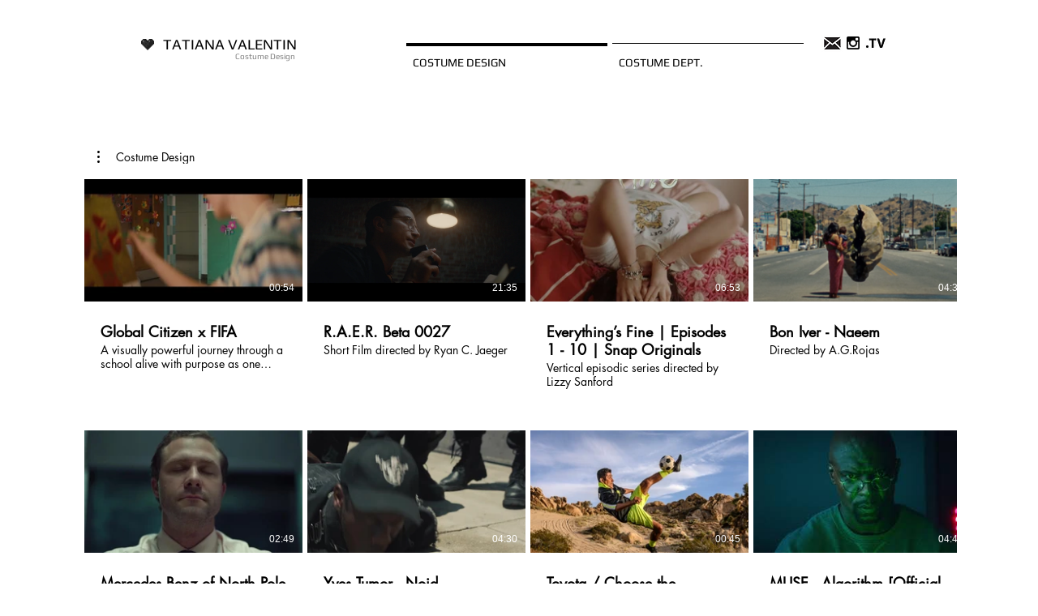

--- FILE ---
content_type: text/html; charset=UTF-8
request_url: https://www.tatianavalentin.com/
body_size: 158765
content:
<!DOCTYPE html>
<html lang="en">
<head>
  
  <meta charset='utf-8'>
  <meta name="viewport" content="width=device-width, initial-scale=1" id="wixDesktopViewport" />
  <meta http-equiv="X-UA-Compatible" content="IE=edge">
  <meta name="generator" content="Wix.com Website Builder"/>

  <link rel="icon" sizes="192x192" href="https://static.parastorage.com/client/pfavico.ico" type="image/x-icon"/>
  <link rel="shortcut icon" href="https://static.parastorage.com/client/pfavico.ico" type="image/x-icon"/>
  <link rel="apple-touch-icon" href="https://static.parastorage.com/client/pfavico.ico" type="image/x-icon"/>

  <!-- Safari Pinned Tab Icon -->
  <!-- <link rel="mask-icon" href="https://static.parastorage.com/client/pfavico.ico"> -->

  <!-- Original trials -->
  


  <!-- Segmenter Polyfill -->
  <script>
    if (!window.Intl || !window.Intl.Segmenter) {
      (function() {
        var script = document.createElement('script');
        script.src = 'https://static.parastorage.com/unpkg/@formatjs/intl-segmenter@11.7.10/polyfill.iife.js';
        document.head.appendChild(script);
      })();
    }
  </script>

  <!-- Legacy Polyfills -->
  <script nomodule="" src="https://static.parastorage.com/unpkg/core-js-bundle@3.2.1/minified.js"></script>
  <script nomodule="" src="https://static.parastorage.com/unpkg/focus-within-polyfill@5.0.9/dist/focus-within-polyfill.js"></script>

  <!-- Performance API Polyfills -->
  <script>
  (function () {
    var noop = function noop() {};
    if ("performance" in window === false) {
      window.performance = {};
    }
    window.performance.mark = performance.mark || noop;
    window.performance.measure = performance.measure || noop;
    if ("now" in window.performance === false) {
      var nowOffset = Date.now();
      if (performance.timing && performance.timing.navigationStart) {
        nowOffset = performance.timing.navigationStart;
      }
      window.performance.now = function now() {
        return Date.now() - nowOffset;
      };
    }
  })();
  </script>

  <!-- Globals Definitions -->
  <script>
    (function () {
      var now = Date.now()
      window.initialTimestamps = {
        initialTimestamp: now,
        initialRequestTimestamp: Math.round(performance.timeOrigin ? performance.timeOrigin : now - performance.now())
      }

      window.thunderboltTag = "libs-releases-GA-local"
      window.thunderboltVersion = "1.16761.0"
    })();
  </script>

  <!-- Essential Viewer Model -->
  <script type="application/json" id="wix-essential-viewer-model">{"fleetConfig":{"fleetName":"thunderbolt-isolated-renderer","type":"GA","code":0},"mode":{"qa":false,"enableTestApi":false,"debug":false,"ssrIndicator":false,"ssrOnly":false,"siteAssetsFallback":"enable","versionIndicator":false},"componentsLibrariesTopology":[{"artifactId":"editor-elements","namespace":"wixui","url":"https:\/\/static.parastorage.com\/services\/editor-elements\/1.14838.0"},{"artifactId":"editor-elements","namespace":"dsgnsys","url":"https:\/\/static.parastorage.com\/services\/editor-elements\/1.14838.0"}],"siteFeaturesConfigs":{"sessionManager":{"isRunningInDifferentSiteContext":false}},"language":{"userLanguage":"en"},"siteAssets":{"clientTopology":{"mediaRootUrl":"https:\/\/static.wixstatic.com","staticMediaUrl":"https:\/\/static.wixstatic.com\/media","moduleRepoUrl":"https:\/\/static.parastorage.com\/unpkg","fileRepoUrl":"https:\/\/static.parastorage.com\/services","viewerAppsUrl":"https:\/\/viewer-apps.parastorage.com","viewerAssetsUrl":"https:\/\/viewer-assets.parastorage.com","siteAssetsUrl":"https:\/\/siteassets.parastorage.com","pageJsonServerUrls":["https:\/\/pages.parastorage.com","https:\/\/staticorigin.wixstatic.com","https:\/\/www.tatianavalentin.com","https:\/\/fallback.wix.com\/wix-html-editor-pages-webapp\/page"],"pathOfTBModulesInFileRepoForFallback":"wix-thunderbolt\/dist\/"}},"siteFeatures":["accessibility","appMonitoring","assetsLoader","builderContextProviders","builderModuleLoader","businessLogger","captcha","clickHandlerRegistrar","commonConfig","componentsLoader","componentsRegistry","consentPolicy","contentReflow","cyclicTabbing","domSelectors","domStore","environmentWixCodeSdk","environment","locationWixCodeSdk","mpaNavigation","navigationManager","navigationPhases","ooi","pages","panorama","renderer","reporter","router","scrollRestoration","seoWixCodeSdk","seo","sessionManager","siteMembersWixCodeSdk","siteMembers","siteScrollBlocker","siteWixCodeSdk","speculationRules","ssrCache","stores","structureApi","thunderboltInitializer","tpaCommons","translations","usedPlatformApis","warmupData","windowMessageRegistrar","windowWixCodeSdk","wixCustomElementComponent","wixEmbedsApi","componentsReact","platform"],"site":{"externalBaseUrl":"https:\/\/www.tatianavalentin.com","isSEO":false},"media":{"staticMediaUrl":"https:\/\/static.wixstatic.com\/media","mediaRootUrl":"https:\/\/static.wixstatic.com\/","staticVideoUrl":"https:\/\/video.wixstatic.com\/"},"requestUrl":"https:\/\/www.tatianavalentin.com\/","rollout":{"siteAssetsVersionsRollout":false,"isDACRollout":0,"isTBRollout":false},"commonConfig":{"brand":"wix","host":"VIEWER","bsi":"","consentPolicy":{},"consentPolicyHeader":{},"siteRevision":"460","renderingFlow":"NONE","language":"en","locale":"en-us"},"interactionSampleRatio":0.01,"dynamicModelUrl":"https:\/\/www.tatianavalentin.com\/_api\/v2\/dynamicmodel","accessTokensUrl":"https:\/\/www.tatianavalentin.com\/_api\/v1\/access-tokens","isExcludedFromSecurityExperiments":false,"experiments":{"specs.thunderbolt.hardenFetchAndXHR":true,"specs.thunderbolt.securityExperiments":true,"specs.thunderbolt.browserCacheReload":true}}</script>
  <script>window.viewerModel = JSON.parse(document.getElementById('wix-essential-viewer-model').textContent)</script>

  <script>
    window.commonConfig = viewerModel.commonConfig
  </script>

  
  <!-- BEGIN handleAccessTokens bundle -->

  <script data-url="https://static.parastorage.com/services/wix-thunderbolt/dist/handleAccessTokens.inline.4f2f9a53.bundle.min.js">(()=>{"use strict";function e(e){let{context:o,property:r,value:n,enumerable:i=!0}=e,c=e.get,l=e.set;if(!r||void 0===n&&!c&&!l)return new Error("property and value are required");let a=o||globalThis,s=a?.[r],u={};if(void 0!==n)u.value=n;else{if(c){let e=t(c);e&&(u.get=e)}if(l){let e=t(l);e&&(u.set=e)}}let p={...u,enumerable:i||!1,configurable:!1};void 0!==n&&(p.writable=!1);try{Object.defineProperty(a,r,p)}catch(e){return e instanceof TypeError?s:e}return s}function t(e,t){return"function"==typeof e?e:!0===e?.async&&"function"==typeof e.func?t?async function(t){return e.func(t)}:async function(){return e.func()}:"function"==typeof e?.func?e.func:void 0}try{e({property:"strictDefine",value:e})}catch{}try{e({property:"defineStrictObject",value:r})}catch{}try{e({property:"defineStrictMethod",value:n})}catch{}var o=["toString","toLocaleString","valueOf","constructor","prototype"];function r(t){let{context:n,property:c,propertiesToExclude:l=[],skipPrototype:a=!1,hardenPrototypePropertiesToExclude:s=[]}=t;if(!c)return new Error("property is required");let u=(n||globalThis)[c],p={},f=i(n,c);u&&("object"==typeof u||"function"==typeof u)&&Reflect.ownKeys(u).forEach(t=>{if(!l.includes(t)&&!o.includes(t)){let o=i(u,t);if(o&&(o.writable||o.configurable)){let{value:r,get:n,set:i,enumerable:c=!1}=o,l={};void 0!==r?l.value=r:n?l.get=n:i&&(l.set=i);try{let o=e({context:u,property:t,...l,enumerable:c});p[t]=o}catch(e){if(!(e instanceof TypeError))throw e;try{p[t]=o.value||o.get||o.set}catch{}}}}});let d={originalObject:u,originalProperties:p};if(!a&&void 0!==u?.prototype){let e=r({context:u,property:"prototype",propertiesToExclude:s,skipPrototype:!0});e instanceof Error||(d.originalPrototype=e?.originalObject,d.originalPrototypeProperties=e?.originalProperties)}return e({context:n,property:c,value:u,enumerable:f?.enumerable}),d}function n(t,o){let r=(o||globalThis)[t],n=i(o||globalThis,t);return r&&n&&(n.writable||n.configurable)?(Object.freeze(r),e({context:globalThis,property:t,value:r})):r}function i(e,t){if(e&&t)try{return Reflect.getOwnPropertyDescriptor(e,t)}catch{return}}function c(e){if("string"!=typeof e)return e;try{return decodeURIComponent(e).toLowerCase().trim()}catch{return e.toLowerCase().trim()}}function l(e,t){let o="";if("string"==typeof e)o=e.split("=")[0]?.trim()||"";else{if(!e||"string"!=typeof e.name)return!1;o=e.name}return t.has(c(o)||"")}function a(e,t){let o;return o="string"==typeof e?e.split(";").map(e=>e.trim()).filter(e=>e.length>0):e||[],o.filter(e=>!l(e,t))}var s=null;function u(){return null===s&&(s=typeof Document>"u"?void 0:Object.getOwnPropertyDescriptor(Document.prototype,"cookie")),s}function p(t,o){if(!globalThis?.cookieStore)return;let r=globalThis.cookieStore.get.bind(globalThis.cookieStore),n=globalThis.cookieStore.getAll.bind(globalThis.cookieStore),i=globalThis.cookieStore.set.bind(globalThis.cookieStore),c=globalThis.cookieStore.delete.bind(globalThis.cookieStore);return e({context:globalThis.CookieStore.prototype,property:"get",value:async function(e){return l(("string"==typeof e?e:e.name)||"",t)?null:r.call(this,e)},enumerable:!0}),e({context:globalThis.CookieStore.prototype,property:"getAll",value:async function(){return a(await n.apply(this,Array.from(arguments)),t)},enumerable:!0}),e({context:globalThis.CookieStore.prototype,property:"set",value:async function(){let e=Array.from(arguments);if(!l(1===e.length?e[0].name:e[0],t))return i.apply(this,e);o&&console.warn(o)},enumerable:!0}),e({context:globalThis.CookieStore.prototype,property:"delete",value:async function(){let e=Array.from(arguments);if(!l(1===e.length?e[0].name:e[0],t))return c.apply(this,e)},enumerable:!0}),e({context:globalThis.cookieStore,property:"prototype",value:globalThis.CookieStore.prototype,enumerable:!1}),e({context:globalThis,property:"cookieStore",value:globalThis.cookieStore,enumerable:!0}),{get:r,getAll:n,set:i,delete:c}}var f=["TextEncoder","TextDecoder","XMLHttpRequestEventTarget","EventTarget","URL","JSON","Reflect","Object","Array","Map","Set","WeakMap","WeakSet","Promise","Symbol","Error"],d=["addEventListener","removeEventListener","dispatchEvent","encodeURI","encodeURIComponent","decodeURI","decodeURIComponent"];const y=(e,t)=>{try{const o=t?t.get.call(document):document.cookie;return o.split(";").map(e=>e.trim()).filter(t=>t?.startsWith(e))[0]?.split("=")[1]}catch(e){return""}},g=(e="",t="",o="/")=>`${e}=; ${t?`domain=${t};`:""} max-age=0; path=${o}; expires=Thu, 01 Jan 1970 00:00:01 GMT`;function m(){(function(){if("undefined"!=typeof window){const e=performance.getEntriesByType("navigation")[0];return"back_forward"===(e?.type||"")}return!1})()&&function(){const{counter:e}=function(){const e=b("getItem");if(e){const[t,o]=e.split("-"),r=o?parseInt(o,10):0;if(r>=3){const e=t?Number(t):0;if(Date.now()-e>6e4)return{counter:0}}return{counter:r}}return{counter:0}}();e<3?(!function(e=1){b("setItem",`${Date.now()}-${e}`)}(e+1),window.location.reload()):console.error("ATS: Max reload attempts reached")}()}function b(e,t){try{return sessionStorage[e]("reload",t||"")}catch(e){console.error("ATS: Error calling sessionStorage:",e)}}const h="client-session-bind",v="sec-fetch-unsupported",{experiments:w}=window.viewerModel,T=[h,"client-binding",v,"svSession","smSession","server-session-bind","wixSession2","wixSession3"].map(e=>e.toLowerCase()),{cookie:S}=function(t,o){let r=new Set(t);return e({context:document,property:"cookie",set:{func:e=>function(e,t,o,r){let n=u(),i=c(t.split(";")[0]||"")||"";[...o].every(e=>!i.startsWith(e.toLowerCase()))&&n?.set?n.set.call(e,t):r&&console.warn(r)}(document,e,r,o)},get:{func:()=>function(e,t){let o=u();if(!o?.get)throw new Error("Cookie descriptor or getter not available");return a(o.get.call(e),t).join("; ")}(document,r)},enumerable:!0}),{cookieStore:p(r,o),cookie:u()}}(T),k="tbReady",x="security_overrideGlobals",{experiments:E,siteFeaturesConfigs:C,accessTokensUrl:P}=window.viewerModel,R=P,M={},O=(()=>{const e=y(h,S);if(w["specs.thunderbolt.browserCacheReload"]){y(v,S)||e?b("removeItem"):m()}return(()=>{const e=g(h),t=g(h,location.hostname);S.set.call(document,e),S.set.call(document,t)})(),e})();O&&(M["client-binding"]=O);const D=fetch;addEventListener(k,function e(t){const{logger:o}=t.detail;try{window.tb.init({fetch:D,fetchHeaders:M})}catch(e){const t=new Error("TB003");o.meter(`${x}_${t.message}`,{paramsOverrides:{errorType:x,eventString:t.message}}),window?.viewerModel?.mode.debug&&console.error(e)}finally{removeEventListener(k,e)}}),E["specs.thunderbolt.hardenFetchAndXHR"]||(window.fetchDynamicModel=()=>C.sessionManager.isRunningInDifferentSiteContext?Promise.resolve({}):fetch(R,{credentials:"same-origin",headers:M}).then(function(e){if(!e.ok)throw new Error(`[${e.status}]${e.statusText}`);return e.json()}),window.dynamicModelPromise=window.fetchDynamicModel())})();
//# sourceMappingURL=https://static.parastorage.com/services/wix-thunderbolt/dist/handleAccessTokens.inline.4f2f9a53.bundle.min.js.map</script>

<!-- END handleAccessTokens bundle -->

<!-- BEGIN overrideGlobals bundle -->

<script data-url="https://static.parastorage.com/services/wix-thunderbolt/dist/overrideGlobals.inline.ec13bfcf.bundle.min.js">(()=>{"use strict";function e(e){let{context:r,property:o,value:n,enumerable:i=!0}=e,c=e.get,a=e.set;if(!o||void 0===n&&!c&&!a)return new Error("property and value are required");let l=r||globalThis,u=l?.[o],s={};if(void 0!==n)s.value=n;else{if(c){let e=t(c);e&&(s.get=e)}if(a){let e=t(a);e&&(s.set=e)}}let p={...s,enumerable:i||!1,configurable:!1};void 0!==n&&(p.writable=!1);try{Object.defineProperty(l,o,p)}catch(e){return e instanceof TypeError?u:e}return u}function t(e,t){return"function"==typeof e?e:!0===e?.async&&"function"==typeof e.func?t?async function(t){return e.func(t)}:async function(){return e.func()}:"function"==typeof e?.func?e.func:void 0}try{e({property:"strictDefine",value:e})}catch{}try{e({property:"defineStrictObject",value:o})}catch{}try{e({property:"defineStrictMethod",value:n})}catch{}var r=["toString","toLocaleString","valueOf","constructor","prototype"];function o(t){let{context:n,property:c,propertiesToExclude:a=[],skipPrototype:l=!1,hardenPrototypePropertiesToExclude:u=[]}=t;if(!c)return new Error("property is required");let s=(n||globalThis)[c],p={},f=i(n,c);s&&("object"==typeof s||"function"==typeof s)&&Reflect.ownKeys(s).forEach(t=>{if(!a.includes(t)&&!r.includes(t)){let r=i(s,t);if(r&&(r.writable||r.configurable)){let{value:o,get:n,set:i,enumerable:c=!1}=r,a={};void 0!==o?a.value=o:n?a.get=n:i&&(a.set=i);try{let r=e({context:s,property:t,...a,enumerable:c});p[t]=r}catch(e){if(!(e instanceof TypeError))throw e;try{p[t]=r.value||r.get||r.set}catch{}}}}});let d={originalObject:s,originalProperties:p};if(!l&&void 0!==s?.prototype){let e=o({context:s,property:"prototype",propertiesToExclude:u,skipPrototype:!0});e instanceof Error||(d.originalPrototype=e?.originalObject,d.originalPrototypeProperties=e?.originalProperties)}return e({context:n,property:c,value:s,enumerable:f?.enumerable}),d}function n(t,r){let o=(r||globalThis)[t],n=i(r||globalThis,t);return o&&n&&(n.writable||n.configurable)?(Object.freeze(o),e({context:globalThis,property:t,value:o})):o}function i(e,t){if(e&&t)try{return Reflect.getOwnPropertyDescriptor(e,t)}catch{return}}function c(e){if("string"!=typeof e)return e;try{return decodeURIComponent(e).toLowerCase().trim()}catch{return e.toLowerCase().trim()}}function a(e,t){return e instanceof Headers?e.forEach((r,o)=>{l(o,t)||e.delete(o)}):Object.keys(e).forEach(r=>{l(r,t)||delete e[r]}),e}function l(e,t){return!t.has(c(e)||"")}function u(e,t){let r=!0,o=function(e){let t,r;if(globalThis.Request&&e instanceof Request)t=e.url;else{if("function"!=typeof e?.toString)throw new Error("Unsupported type for url");t=e.toString()}try{return new URL(t).pathname}catch{return r=t.replace(/#.+/gi,"").split("?").shift(),r.startsWith("/")?r:`/${r}`}}(e),n=c(o);return n&&t.some(e=>n.includes(e))&&(r=!1),r}function s(t,r,o){let n=fetch,i=XMLHttpRequest,c=new Set(r);function s(){let e=new i,r=e.open,n=e.setRequestHeader;return e.open=function(){let n=Array.from(arguments),i=n[1];if(n.length<2||u(i,t))return r.apply(e,n);throw new Error(o||`Request not allowed for path ${i}`)},e.setRequestHeader=function(t,r){l(decodeURIComponent(t),c)&&n.call(e,t,r)},e}return e({property:"fetch",value:function(){let e=function(e,t){return globalThis.Request&&e[0]instanceof Request&&e[0]?.headers?a(e[0].headers,t):e[1]?.headers&&a(e[1].headers,t),e}(arguments,c);return u(arguments[0],t)?n.apply(globalThis,Array.from(e)):new Promise((e,t)=>{t(new Error(o||`Request not allowed for path ${arguments[0]}`))})},enumerable:!0}),e({property:"XMLHttpRequest",value:s,enumerable:!0}),Object.keys(i).forEach(e=>{s[e]=i[e]}),{fetch:n,XMLHttpRequest:i}}var p=["TextEncoder","TextDecoder","XMLHttpRequestEventTarget","EventTarget","URL","JSON","Reflect","Object","Array","Map","Set","WeakMap","WeakSet","Promise","Symbol","Error"],f=["addEventListener","removeEventListener","dispatchEvent","encodeURI","encodeURIComponent","decodeURI","decodeURIComponent"];const d=function(){let t=globalThis.open,r=document.open;function o(e,r,o){let n="string"!=typeof e,i=t.call(window,e,r,o);return n||e&&function(e){return e.startsWith("//")&&/(?:[a-z0-9](?:[a-z0-9-]{0,61}[a-z0-9])?\.)+[a-z0-9][a-z0-9-]{0,61}[a-z0-9]/g.test(`${location.protocol}:${e}`)&&(e=`${location.protocol}${e}`),!e.startsWith("http")||new URL(e).hostname===location.hostname}(e)?{}:i}return e({property:"open",value:o,context:globalThis,enumerable:!0}),e({property:"open",value:function(e,t,n){return e?o(e,t,n):r.call(document,e||"",t||"",n||"")},context:document,enumerable:!0}),{open:t,documentOpen:r}},y=function(){let t=document.createElement,r=Element.prototype.setAttribute,o=Element.prototype.setAttributeNS;return e({property:"createElement",context:document,value:function(n,i){let a=t.call(document,n,i);if("iframe"===c(n)){e({property:"srcdoc",context:a,get:()=>"",set:()=>{console.warn("`srcdoc` is not allowed in iframe elements.")}});let t=function(e,t){"srcdoc"!==e.toLowerCase()?r.call(a,e,t):console.warn("`srcdoc` attribute is not allowed to be set.")},n=function(e,t,r){"srcdoc"!==t.toLowerCase()?o.call(a,e,t,r):console.warn("`srcdoc` attribute is not allowed to be set.")};a.setAttribute=t,a.setAttributeNS=n}return a},enumerable:!0}),{createElement:t,setAttribute:r,setAttributeNS:o}},m=["client-binding"],b=["/_api/v1/access-tokens","/_api/v2/dynamicmodel","/_api/one-app-session-web/v3/businesses"],h=function(){let t=setTimeout,r=setInterval;return o("setTimeout",0,globalThis),o("setInterval",0,globalThis),{setTimeout:t,setInterval:r};function o(t,r,o){let n=o||globalThis,i=n[t];if(!i||"function"!=typeof i)throw new Error(`Function ${t} not found or is not a function`);e({property:t,value:function(){let e=Array.from(arguments);if("string"!=typeof e[r])return i.apply(n,e);console.warn(`Calling ${t} with a String Argument at index ${r} is not allowed`)},context:o,enumerable:!0})}},v=function(){if(navigator&&"serviceWorker"in navigator){let t=navigator.serviceWorker.register;return e({context:navigator.serviceWorker,property:"register",value:function(){console.log("Service worker registration is not allowed")},enumerable:!0}),{register:t}}return{}};performance.mark("overrideGlobals started");const{isExcludedFromSecurityExperiments:g,experiments:w}=window.viewerModel,E=!g&&w["specs.thunderbolt.securityExperiments"];try{d(),E&&y(),w["specs.thunderbolt.hardenFetchAndXHR"]&&E&&s(b,m),v(),(e=>{let t=[],r=[];r=r.concat(["TextEncoder","TextDecoder"]),e&&(r=r.concat(["XMLHttpRequestEventTarget","EventTarget"])),r=r.concat(["URL","JSON"]),e&&(t=t.concat(["addEventListener","removeEventListener"])),t=t.concat(["encodeURI","encodeURIComponent","decodeURI","decodeURIComponent"]),r=r.concat(["String","Number"]),e&&r.push("Object"),r=r.concat(["Reflect"]),t.forEach(e=>{n(e),["addEventListener","removeEventListener"].includes(e)&&n(e,document)}),r.forEach(e=>{o({property:e})})})(E),E&&h()}catch(e){window?.viewerModel?.mode.debug&&console.error(e);const t=new Error("TB006");window.fedops?.reportError(t,"security_overrideGlobals"),window.Sentry?window.Sentry.captureException(t):globalThis.defineStrictProperty("sentryBuffer",[t],window,!1)}performance.mark("overrideGlobals ended")})();
//# sourceMappingURL=https://static.parastorage.com/services/wix-thunderbolt/dist/overrideGlobals.inline.ec13bfcf.bundle.min.js.map</script>

<!-- END overrideGlobals bundle -->


  
  <script>
    window.commonConfig = viewerModel.commonConfig

	
  </script>

  <!-- Initial CSS -->
  <style data-url="https://static.parastorage.com/services/wix-thunderbolt/dist/main.347af09f.min.css">@keyframes slide-horizontal-new{0%{transform:translateX(100%)}}@keyframes slide-horizontal-old{80%{opacity:1}to{opacity:0;transform:translateX(-100%)}}@keyframes slide-vertical-new{0%{transform:translateY(-100%)}}@keyframes slide-vertical-old{80%{opacity:1}to{opacity:0;transform:translateY(100%)}}@keyframes out-in-new{0%{opacity:0}}@keyframes out-in-old{to{opacity:0}}:root:active-view-transition{view-transition-name:none}::view-transition{pointer-events:none}:root:active-view-transition::view-transition-new(page-group),:root:active-view-transition::view-transition-old(page-group){animation-duration:.6s;cursor:wait;pointer-events:all}:root:active-view-transition-type(SlideHorizontal)::view-transition-old(page-group){animation:slide-horizontal-old .6s cubic-bezier(.83,0,.17,1) forwards;mix-blend-mode:normal}:root:active-view-transition-type(SlideHorizontal)::view-transition-new(page-group){animation:slide-horizontal-new .6s cubic-bezier(.83,0,.17,1) backwards;mix-blend-mode:normal}:root:active-view-transition-type(SlideVertical)::view-transition-old(page-group){animation:slide-vertical-old .6s cubic-bezier(.83,0,.17,1) forwards;mix-blend-mode:normal}:root:active-view-transition-type(SlideVertical)::view-transition-new(page-group){animation:slide-vertical-new .6s cubic-bezier(.83,0,.17,1) backwards;mix-blend-mode:normal}:root:active-view-transition-type(OutIn)::view-transition-old(page-group){animation:out-in-old .35s cubic-bezier(.22,1,.36,1) forwards}:root:active-view-transition-type(OutIn)::view-transition-new(page-group){animation:out-in-new .35s cubic-bezier(.64,0,.78,0) .35s backwards}@media(prefers-reduced-motion:reduce){::view-transition-group(*),::view-transition-new(*),::view-transition-old(*){animation:none!important}}body,html{background:transparent;border:0;margin:0;outline:0;padding:0;vertical-align:baseline}body{--scrollbar-width:0px;font-family:Arial,Helvetica,sans-serif;font-size:10px}body,html{height:100%}body{overflow-x:auto;overflow-y:scroll}body:not(.responsive) #site-root{min-width:var(--site-width);width:100%}body:not([data-js-loaded]) [data-hide-prejs]{visibility:hidden}interact-element{display:contents}#SITE_CONTAINER{position:relative}:root{--one-unit:1vw;--section-max-width:9999px;--spx-stopper-max:9999px;--spx-stopper-min:0px;--browser-zoom:1}@supports(-webkit-appearance:none) and (stroke-color:transparent){:root{--safari-sticky-fix:opacity;--experimental-safari-sticky-fix:translateZ(0)}}@supports(container-type:inline-size){:root{--one-unit:1cqw}}[id^=oldHoverBox-]{mix-blend-mode:plus-lighter;transition:opacity .5s ease,visibility .5s ease}[data-mesh-id$=inlineContent-gridContainer]:has(>[id^=oldHoverBox-]){isolation:isolate}</style>
<style data-url="https://static.parastorage.com/services/wix-thunderbolt/dist/main.renderer.9cb0985f.min.css">a,abbr,acronym,address,applet,b,big,blockquote,button,caption,center,cite,code,dd,del,dfn,div,dl,dt,em,fieldset,font,footer,form,h1,h2,h3,h4,h5,h6,header,i,iframe,img,ins,kbd,label,legend,li,nav,object,ol,p,pre,q,s,samp,section,small,span,strike,strong,sub,sup,table,tbody,td,tfoot,th,thead,title,tr,tt,u,ul,var{background:transparent;border:0;margin:0;outline:0;padding:0;vertical-align:baseline}input,select,textarea{box-sizing:border-box;font-family:Helvetica,Arial,sans-serif}ol,ul{list-style:none}blockquote,q{quotes:none}ins{text-decoration:none}del{text-decoration:line-through}table{border-collapse:collapse;border-spacing:0}a{cursor:pointer;text-decoration:none}.testStyles{overflow-y:hidden}.reset-button{-webkit-appearance:none;background:none;border:0;color:inherit;font:inherit;line-height:normal;outline:0;overflow:visible;padding:0;-webkit-user-select:none;-moz-user-select:none;-ms-user-select:none}:focus{outline:none}body.device-mobile-optimized:not(.disable-site-overflow){overflow-x:hidden;overflow-y:scroll}body.device-mobile-optimized:not(.responsive) #SITE_CONTAINER{margin-left:auto;margin-right:auto;overflow-x:visible;position:relative;width:320px}body.device-mobile-optimized:not(.responsive):not(.blockSiteScrolling) #SITE_CONTAINER{margin-top:0}body.device-mobile-optimized>*{max-width:100%!important}body.device-mobile-optimized #site-root{overflow-x:hidden;overflow-y:hidden}@supports(overflow:clip){body.device-mobile-optimized #site-root{overflow-x:clip;overflow-y:clip}}body.device-mobile-non-optimized #SITE_CONTAINER #site-root{overflow-x:clip;overflow-y:clip}body.device-mobile-non-optimized.fullScreenMode{background-color:#5f6360}body.device-mobile-non-optimized.fullScreenMode #MOBILE_ACTIONS_MENU,body.device-mobile-non-optimized.fullScreenMode #SITE_BACKGROUND,body.device-mobile-non-optimized.fullScreenMode #site-root,body.fullScreenMode #WIX_ADS{visibility:hidden}body.fullScreenMode{overflow-x:hidden!important;overflow-y:hidden!important}body.fullScreenMode.device-mobile-optimized #TINY_MENU{opacity:0;pointer-events:none}body.fullScreenMode-scrollable.device-mobile-optimized{overflow-x:hidden!important;overflow-y:auto!important}body.fullScreenMode-scrollable.device-mobile-optimized #masterPage,body.fullScreenMode-scrollable.device-mobile-optimized #site-root{overflow-x:hidden!important;overflow-y:hidden!important}body.fullScreenMode-scrollable.device-mobile-optimized #SITE_BACKGROUND,body.fullScreenMode-scrollable.device-mobile-optimized #masterPage{height:auto!important}body.fullScreenMode-scrollable.device-mobile-optimized #masterPage.mesh-layout{height:0!important}body.blockSiteScrolling,body.siteScrollingBlocked{position:fixed;width:100%}body.blockSiteScrolling #SITE_CONTAINER{margin-top:calc(var(--blocked-site-scroll-margin-top)*-1)}#site-root{margin:0 auto;min-height:100%;position:relative;top:var(--wix-ads-height)}#site-root img:not([src]){visibility:hidden}#site-root svg img:not([src]){visibility:visible}.auto-generated-link{color:inherit}#SCROLL_TO_BOTTOM,#SCROLL_TO_TOP{height:0}.has-click-trigger{cursor:pointer}.fullScreenOverlay{bottom:0;display:flex;justify-content:center;left:0;overflow-y:hidden;position:fixed;right:0;top:-60px;z-index:1005}.fullScreenOverlay>.fullScreenOverlayContent{bottom:0;left:0;margin:0 auto;overflow:hidden;position:absolute;right:0;top:60px;transform:translateZ(0)}[data-mesh-id$=centeredContent],[data-mesh-id$=form],[data-mesh-id$=inlineContent]{pointer-events:none;position:relative}[data-mesh-id$=-gridWrapper],[data-mesh-id$=-rotated-wrapper]{pointer-events:none}[data-mesh-id$=-gridContainer]>*,[data-mesh-id$=-rotated-wrapper]>*,[data-mesh-id$=inlineContent]>:not([data-mesh-id$=-gridContainer]){pointer-events:auto}.device-mobile-optimized #masterPage.mesh-layout #SOSP_CONTAINER_CUSTOM_ID{grid-area:2/1/3/2;-ms-grid-row:2;position:relative}#masterPage.mesh-layout{-ms-grid-rows:max-content max-content min-content max-content;-ms-grid-columns:100%;align-items:start;display:-ms-grid;display:grid;grid-template-columns:100%;grid-template-rows:max-content max-content min-content max-content;justify-content:stretch}#masterPage.mesh-layout #PAGES_CONTAINER,#masterPage.mesh-layout #SITE_FOOTER-placeholder,#masterPage.mesh-layout #SITE_FOOTER_WRAPPER,#masterPage.mesh-layout #SITE_HEADER-placeholder,#masterPage.mesh-layout #SITE_HEADER_WRAPPER,#masterPage.mesh-layout #SOSP_CONTAINER_CUSTOM_ID[data-state~=mobileView],#masterPage.mesh-layout #soapAfterPagesContainer,#masterPage.mesh-layout #soapBeforePagesContainer{-ms-grid-row-align:start;-ms-grid-column-align:start;-ms-grid-column:1}#masterPage.mesh-layout #SITE_HEADER-placeholder,#masterPage.mesh-layout #SITE_HEADER_WRAPPER{grid-area:1/1/2/2;-ms-grid-row:1}#masterPage.mesh-layout #PAGES_CONTAINER,#masterPage.mesh-layout #soapAfterPagesContainer,#masterPage.mesh-layout #soapBeforePagesContainer{grid-area:3/1/4/2;-ms-grid-row:3}#masterPage.mesh-layout #soapAfterPagesContainer,#masterPage.mesh-layout #soapBeforePagesContainer{width:100%}#masterPage.mesh-layout #PAGES_CONTAINER{align-self:stretch}#masterPage.mesh-layout main#PAGES_CONTAINER{display:block}#masterPage.mesh-layout #SITE_FOOTER-placeholder,#masterPage.mesh-layout #SITE_FOOTER_WRAPPER{grid-area:4/1/5/2;-ms-grid-row:4}#masterPage.mesh-layout #SITE_PAGES,#masterPage.mesh-layout [data-mesh-id=PAGES_CONTAINERcenteredContent],#masterPage.mesh-layout [data-mesh-id=PAGES_CONTAINERinlineContent]{height:100%}#masterPage.mesh-layout.desktop>*{width:100%}#masterPage.mesh-layout #PAGES_CONTAINER,#masterPage.mesh-layout #SITE_FOOTER,#masterPage.mesh-layout #SITE_FOOTER_WRAPPER,#masterPage.mesh-layout #SITE_HEADER,#masterPage.mesh-layout #SITE_HEADER_WRAPPER,#masterPage.mesh-layout #SITE_PAGES,#masterPage.mesh-layout #masterPageinlineContent{position:relative}#masterPage.mesh-layout #SITE_HEADER{grid-area:1/1/2/2}#masterPage.mesh-layout #SITE_FOOTER{grid-area:4/1/5/2}#masterPage.mesh-layout.overflow-x-clip #SITE_FOOTER,#masterPage.mesh-layout.overflow-x-clip #SITE_HEADER{overflow-x:clip}[data-z-counter]{z-index:0}[data-z-counter="0"]{z-index:auto}.wixSiteProperties{-webkit-font-smoothing:antialiased;-moz-osx-font-smoothing:grayscale}:root{--wst-button-color-fill-primary:rgb(var(--color_48));--wst-button-color-border-primary:rgb(var(--color_49));--wst-button-color-text-primary:rgb(var(--color_50));--wst-button-color-fill-primary-hover:rgb(var(--color_51));--wst-button-color-border-primary-hover:rgb(var(--color_52));--wst-button-color-text-primary-hover:rgb(var(--color_53));--wst-button-color-fill-primary-disabled:rgb(var(--color_54));--wst-button-color-border-primary-disabled:rgb(var(--color_55));--wst-button-color-text-primary-disabled:rgb(var(--color_56));--wst-button-color-fill-secondary:rgb(var(--color_57));--wst-button-color-border-secondary:rgb(var(--color_58));--wst-button-color-text-secondary:rgb(var(--color_59));--wst-button-color-fill-secondary-hover:rgb(var(--color_60));--wst-button-color-border-secondary-hover:rgb(var(--color_61));--wst-button-color-text-secondary-hover:rgb(var(--color_62));--wst-button-color-fill-secondary-disabled:rgb(var(--color_63));--wst-button-color-border-secondary-disabled:rgb(var(--color_64));--wst-button-color-text-secondary-disabled:rgb(var(--color_65));--wst-color-fill-base-1:rgb(var(--color_36));--wst-color-fill-base-2:rgb(var(--color_37));--wst-color-fill-base-shade-1:rgb(var(--color_38));--wst-color-fill-base-shade-2:rgb(var(--color_39));--wst-color-fill-base-shade-3:rgb(var(--color_40));--wst-color-fill-accent-1:rgb(var(--color_41));--wst-color-fill-accent-2:rgb(var(--color_42));--wst-color-fill-accent-3:rgb(var(--color_43));--wst-color-fill-accent-4:rgb(var(--color_44));--wst-color-fill-background-primary:rgb(var(--color_11));--wst-color-fill-background-secondary:rgb(var(--color_12));--wst-color-text-primary:rgb(var(--color_15));--wst-color-text-secondary:rgb(var(--color_14));--wst-color-action:rgb(var(--color_18));--wst-color-disabled:rgb(var(--color_39));--wst-color-title:rgb(var(--color_45));--wst-color-subtitle:rgb(var(--color_46));--wst-color-line:rgb(var(--color_47));--wst-font-style-h2:var(--font_2);--wst-font-style-h3:var(--font_3);--wst-font-style-h4:var(--font_4);--wst-font-style-h5:var(--font_5);--wst-font-style-h6:var(--font_6);--wst-font-style-body-large:var(--font_7);--wst-font-style-body-medium:var(--font_8);--wst-font-style-body-small:var(--font_9);--wst-font-style-body-x-small:var(--font_10);--wst-color-custom-1:rgb(var(--color_13));--wst-color-custom-2:rgb(var(--color_16));--wst-color-custom-3:rgb(var(--color_17));--wst-color-custom-4:rgb(var(--color_19));--wst-color-custom-5:rgb(var(--color_20));--wst-color-custom-6:rgb(var(--color_21));--wst-color-custom-7:rgb(var(--color_22));--wst-color-custom-8:rgb(var(--color_23));--wst-color-custom-9:rgb(var(--color_24));--wst-color-custom-10:rgb(var(--color_25));--wst-color-custom-11:rgb(var(--color_26));--wst-color-custom-12:rgb(var(--color_27));--wst-color-custom-13:rgb(var(--color_28));--wst-color-custom-14:rgb(var(--color_29));--wst-color-custom-15:rgb(var(--color_30));--wst-color-custom-16:rgb(var(--color_31));--wst-color-custom-17:rgb(var(--color_32));--wst-color-custom-18:rgb(var(--color_33));--wst-color-custom-19:rgb(var(--color_34));--wst-color-custom-20:rgb(var(--color_35))}.wix-presets-wrapper{display:contents}</style>

  <meta name="format-detection" content="telephone=no">
  <meta name="skype_toolbar" content="skype_toolbar_parser_compatible">
  
  

  

  
      <!--pageHtmlEmbeds.head start-->
      <script type="wix/htmlEmbeds" id="pageHtmlEmbeds.head start"></script>
    
      <script type="wix/htmlEmbeds" id="pageHtmlEmbeds.head end"></script>
      <!--pageHtmlEmbeds.head end-->
  

  <!-- head performance data start -->
  
  <!-- head performance data end -->
  

    


<meta http-equiv="X-Wix-Meta-Site-Id" content="12d5f4a2-8959-8edf-fd8a-8a92e0284214">
<meta http-equiv="X-Wix-Application-Instance-Id" content="ebe5478d-deb0-44bf-b087-84deb61a10ad">

    <meta http-equiv="X-Wix-Published-Version" content="460"/>



    <meta http-equiv="etag" content="bug"/>

<!-- render-head end -->

<style data-href="https://static.parastorage.com/services/editor-elements-library/dist/thunderbolt/rb_wixui.thunderbolt_bootstrap.a1b00b19.min.css">.cwL6XW{cursor:pointer}.sNF2R0{opacity:0}.hLoBV3{transition:opacity var(--transition-duration) cubic-bezier(.37,0,.63,1)}.Rdf41z,.hLoBV3{opacity:1}.ftlZWo{transition:opacity var(--transition-duration) cubic-bezier(.37,0,.63,1)}.ATGlOr,.ftlZWo{opacity:0}.KQSXD0{transition:opacity var(--transition-duration) cubic-bezier(.64,0,.78,0)}.KQSXD0,.pagQKE{opacity:1}._6zG5H{opacity:0;transition:opacity var(--transition-duration) cubic-bezier(.22,1,.36,1)}.BB49uC{transform:translateX(100%)}.j9xE1V{transition:transform var(--transition-duration) cubic-bezier(.87,0,.13,1)}.ICs7Rs,.j9xE1V{transform:translateX(0)}.DxijZJ{transition:transform var(--transition-duration) cubic-bezier(.87,0,.13,1)}.B5kjYq,.DxijZJ{transform:translateX(-100%)}.cJijIV{transition:transform var(--transition-duration) cubic-bezier(.87,0,.13,1)}.cJijIV,.hOxaWM{transform:translateX(0)}.T9p3fN{transform:translateX(100%);transition:transform var(--transition-duration) cubic-bezier(.87,0,.13,1)}.qDxYJm{transform:translateY(100%)}.aA9V0P{transition:transform var(--transition-duration) cubic-bezier(.87,0,.13,1)}.YPXPAS,.aA9V0P{transform:translateY(0)}.Xf2zsA{transition:transform var(--transition-duration) cubic-bezier(.87,0,.13,1)}.Xf2zsA,.y7Kt7s{transform:translateY(-100%)}.EeUgMu{transition:transform var(--transition-duration) cubic-bezier(.87,0,.13,1)}.EeUgMu,.fdHrtm{transform:translateY(0)}.WIFaG4{transform:translateY(100%);transition:transform var(--transition-duration) cubic-bezier(.87,0,.13,1)}body:not(.responsive) .JsJXaX{overflow-x:clip}:root:active-view-transition .JsJXaX{view-transition-name:page-group}.AnQkDU{display:grid;grid-template-columns:1fr;grid-template-rows:1fr;height:100%}.AnQkDU>div{align-self:stretch!important;grid-area:1/1/2/2;justify-self:stretch!important}.StylableButton2545352419__root{-archetype:box;border:none;box-sizing:border-box;cursor:pointer;display:block;height:100%;min-height:10px;min-width:10px;padding:0;touch-action:manipulation;width:100%}.StylableButton2545352419__root[disabled]{pointer-events:none}.StylableButton2545352419__root:not(:hover):not([disabled]).StylableButton2545352419--hasBackgroundColor{background-color:var(--corvid-background-color)!important}.StylableButton2545352419__root:hover:not([disabled]).StylableButton2545352419--hasHoverBackgroundColor{background-color:var(--corvid-hover-background-color)!important}.StylableButton2545352419__root:not(:hover)[disabled].StylableButton2545352419--hasDisabledBackgroundColor{background-color:var(--corvid-disabled-background-color)!important}.StylableButton2545352419__root:not(:hover):not([disabled]).StylableButton2545352419--hasBorderColor{border-color:var(--corvid-border-color)!important}.StylableButton2545352419__root:hover:not([disabled]).StylableButton2545352419--hasHoverBorderColor{border-color:var(--corvid-hover-border-color)!important}.StylableButton2545352419__root:not(:hover)[disabled].StylableButton2545352419--hasDisabledBorderColor{border-color:var(--corvid-disabled-border-color)!important}.StylableButton2545352419__root.StylableButton2545352419--hasBorderRadius{border-radius:var(--corvid-border-radius)!important}.StylableButton2545352419__root.StylableButton2545352419--hasBorderWidth{border-width:var(--corvid-border-width)!important}.StylableButton2545352419__root:not(:hover):not([disabled]).StylableButton2545352419--hasColor,.StylableButton2545352419__root:not(:hover):not([disabled]).StylableButton2545352419--hasColor .StylableButton2545352419__label{color:var(--corvid-color)!important}.StylableButton2545352419__root:hover:not([disabled]).StylableButton2545352419--hasHoverColor,.StylableButton2545352419__root:hover:not([disabled]).StylableButton2545352419--hasHoverColor .StylableButton2545352419__label{color:var(--corvid-hover-color)!important}.StylableButton2545352419__root:not(:hover)[disabled].StylableButton2545352419--hasDisabledColor,.StylableButton2545352419__root:not(:hover)[disabled].StylableButton2545352419--hasDisabledColor .StylableButton2545352419__label{color:var(--corvid-disabled-color)!important}.StylableButton2545352419__link{-archetype:box;box-sizing:border-box;color:#000;text-decoration:none}.StylableButton2545352419__container{align-items:center;display:flex;flex-basis:auto;flex-direction:row;flex-grow:1;height:100%;justify-content:center;overflow:hidden;transition:all .2s ease,visibility 0s;width:100%}.StylableButton2545352419__label{-archetype:text;-controller-part-type:LayoutChildDisplayDropdown,LayoutFlexChildSpacing(first);max-width:100%;min-width:1.8em;overflow:hidden;text-align:center;text-overflow:ellipsis;transition:inherit;white-space:nowrap}.StylableButton2545352419__root.StylableButton2545352419--isMaxContent .StylableButton2545352419__label{text-overflow:unset}.StylableButton2545352419__root.StylableButton2545352419--isWrapText .StylableButton2545352419__label{min-width:10px;overflow-wrap:break-word;white-space:break-spaces;word-break:break-word}.StylableButton2545352419__icon{-archetype:icon;-controller-part-type:LayoutChildDisplayDropdown,LayoutFlexChildSpacing(last);flex-shrink:0;height:50px;min-width:1px;transition:inherit}.StylableButton2545352419__icon.StylableButton2545352419--override{display:block!important}.StylableButton2545352419__icon svg,.StylableButton2545352419__icon>span{display:flex;height:inherit;width:inherit}.StylableButton2545352419__root:not(:hover):not([disalbed]).StylableButton2545352419--hasIconColor .StylableButton2545352419__icon svg{fill:var(--corvid-icon-color)!important;stroke:var(--corvid-icon-color)!important}.StylableButton2545352419__root:hover:not([disabled]).StylableButton2545352419--hasHoverIconColor .StylableButton2545352419__icon svg{fill:var(--corvid-hover-icon-color)!important;stroke:var(--corvid-hover-icon-color)!important}.StylableButton2545352419__root:not(:hover)[disabled].StylableButton2545352419--hasDisabledIconColor .StylableButton2545352419__icon svg{fill:var(--corvid-disabled-icon-color)!important;stroke:var(--corvid-disabled-icon-color)!important}.aeyn4z{bottom:0;left:0;position:absolute;right:0;top:0}.qQrFOK{cursor:pointer}.VDJedC{-webkit-tap-highlight-color:rgba(0,0,0,0);fill:var(--corvid-fill-color,var(--fill));fill-opacity:var(--fill-opacity);stroke:var(--corvid-stroke-color,var(--stroke));stroke-opacity:var(--stroke-opacity);stroke-width:var(--stroke-width);filter:var(--drop-shadow,none);opacity:var(--opacity);transform:var(--flip)}.VDJedC,.VDJedC svg{bottom:0;left:0;position:absolute;right:0;top:0}.VDJedC svg{height:var(--svg-calculated-height,100%);margin:auto;padding:var(--svg-calculated-padding,0);width:var(--svg-calculated-width,100%)}.VDJedC svg:not([data-type=ugc]){overflow:visible}.l4CAhn *{vector-effect:non-scaling-stroke}.Z_l5lU{-webkit-text-size-adjust:100%;-moz-text-size-adjust:100%;text-size-adjust:100%}ol.font_100,ul.font_100{color:#080808;font-family:"Arial, Helvetica, sans-serif",serif;font-size:10px;font-style:normal;font-variant:normal;font-weight:400;letter-spacing:normal;line-height:normal;margin:0;text-decoration:none}ol.font_100 li,ul.font_100 li{margin-bottom:12px}ol.wix-list-text-align,ul.wix-list-text-align{list-style-position:inside}ol.wix-list-text-align h1,ol.wix-list-text-align h2,ol.wix-list-text-align h3,ol.wix-list-text-align h4,ol.wix-list-text-align h5,ol.wix-list-text-align h6,ol.wix-list-text-align p,ul.wix-list-text-align h1,ul.wix-list-text-align h2,ul.wix-list-text-align h3,ul.wix-list-text-align h4,ul.wix-list-text-align h5,ul.wix-list-text-align h6,ul.wix-list-text-align p{display:inline}.HQSswv{cursor:pointer}.yi6otz{clip:rect(0 0 0 0);border:0;height:1px;margin:-1px;overflow:hidden;padding:0;position:absolute;width:1px}.zQ9jDz [data-attr-richtext-marker=true]{display:block}.zQ9jDz [data-attr-richtext-marker=true] table{border-collapse:collapse;margin:15px 0;width:100%}.zQ9jDz [data-attr-richtext-marker=true] table td{padding:12px;position:relative}.zQ9jDz [data-attr-richtext-marker=true] table td:after{border-bottom:1px solid currentColor;border-left:1px solid currentColor;bottom:0;content:"";left:0;opacity:.2;position:absolute;right:0;top:0}.zQ9jDz [data-attr-richtext-marker=true] table tr td:last-child:after{border-right:1px solid currentColor}.zQ9jDz [data-attr-richtext-marker=true] table tr:first-child td:after{border-top:1px solid currentColor}@supports(-webkit-appearance:none) and (stroke-color:transparent){.qvSjx3>*>:first-child{vertical-align:top}}@supports(-webkit-touch-callout:none){.qvSjx3>*>:first-child{vertical-align:top}}.LkZBpT :is(p,h1,h2,h3,h4,h5,h6,ul,ol,span[data-attr-richtext-marker],blockquote,div) [class$=rich-text__text],.LkZBpT :is(p,h1,h2,h3,h4,h5,h6,ul,ol,span[data-attr-richtext-marker],blockquote,div)[class$=rich-text__text]{color:var(--corvid-color,currentColor)}.LkZBpT :is(p,h1,h2,h3,h4,h5,h6,ul,ol,span[data-attr-richtext-marker],blockquote,div) span[style*=color]{color:var(--corvid-color,currentColor)!important}.Kbom4H{direction:var(--text-direction);min-height:var(--min-height);min-width:var(--min-width)}.Kbom4H .upNqi2{word-wrap:break-word;height:100%;overflow-wrap:break-word;position:relative;width:100%}.Kbom4H .upNqi2 ul{list-style:disc inside}.Kbom4H .upNqi2 li{margin-bottom:12px}.MMl86N blockquote,.MMl86N div,.MMl86N h1,.MMl86N h2,.MMl86N h3,.MMl86N h4,.MMl86N h5,.MMl86N h6,.MMl86N p{letter-spacing:normal;line-height:normal}.gYHZuN{min-height:var(--min-height);min-width:var(--min-width)}.gYHZuN .upNqi2{word-wrap:break-word;height:100%;overflow-wrap:break-word;position:relative;width:100%}.gYHZuN .upNqi2 ol,.gYHZuN .upNqi2 ul{letter-spacing:normal;line-height:normal;margin-inline-start:.5em;padding-inline-start:1.3em}.gYHZuN .upNqi2 ul{list-style-type:disc}.gYHZuN .upNqi2 ol{list-style-type:decimal}.gYHZuN .upNqi2 ol ul,.gYHZuN .upNqi2 ul ul{line-height:normal;list-style-type:circle}.gYHZuN .upNqi2 ol ol ul,.gYHZuN .upNqi2 ol ul ul,.gYHZuN .upNqi2 ul ol ul,.gYHZuN .upNqi2 ul ul ul{line-height:normal;list-style-type:square}.gYHZuN .upNqi2 li{font-style:inherit;font-weight:inherit;letter-spacing:normal;line-height:inherit}.gYHZuN .upNqi2 h1,.gYHZuN .upNqi2 h2,.gYHZuN .upNqi2 h3,.gYHZuN .upNqi2 h4,.gYHZuN .upNqi2 h5,.gYHZuN .upNqi2 h6,.gYHZuN .upNqi2 p{letter-spacing:normal;line-height:normal;margin-block:0;margin:0}.gYHZuN .upNqi2 a{color:inherit}.MMl86N,.ku3DBC{word-wrap:break-word;direction:var(--text-direction);min-height:var(--min-height);min-width:var(--min-width);mix-blend-mode:var(--blendMode,normal);overflow-wrap:break-word;pointer-events:none;text-align:start;text-shadow:var(--textOutline,0 0 transparent),var(--textShadow,0 0 transparent);text-transform:var(--textTransform,"none")}.MMl86N>*,.ku3DBC>*{pointer-events:auto}.MMl86N li,.ku3DBC li{font-style:inherit;font-weight:inherit;letter-spacing:normal;line-height:inherit}.MMl86N ol,.MMl86N ul,.ku3DBC ol,.ku3DBC ul{letter-spacing:normal;line-height:normal;margin-inline-end:0;margin-inline-start:.5em}.MMl86N:not(.Vq6kJx) ol,.MMl86N:not(.Vq6kJx) ul,.ku3DBC:not(.Vq6kJx) ol,.ku3DBC:not(.Vq6kJx) ul{padding-inline-end:0;padding-inline-start:1.3em}.MMl86N ul,.ku3DBC ul{list-style-type:disc}.MMl86N ol,.ku3DBC ol{list-style-type:decimal}.MMl86N ol ul,.MMl86N ul ul,.ku3DBC ol ul,.ku3DBC ul ul{list-style-type:circle}.MMl86N ol ol ul,.MMl86N ol ul ul,.MMl86N ul ol ul,.MMl86N ul ul ul,.ku3DBC ol ol ul,.ku3DBC ol ul ul,.ku3DBC ul ol ul,.ku3DBC ul ul ul{list-style-type:square}.MMl86N blockquote,.MMl86N div,.MMl86N h1,.MMl86N h2,.MMl86N h3,.MMl86N h4,.MMl86N h5,.MMl86N h6,.MMl86N p,.ku3DBC blockquote,.ku3DBC div,.ku3DBC h1,.ku3DBC h2,.ku3DBC h3,.ku3DBC h4,.ku3DBC h5,.ku3DBC h6,.ku3DBC p{margin-block:0;margin:0}.MMl86N a,.ku3DBC a{color:inherit}.Vq6kJx li{margin-inline-end:0;margin-inline-start:1.3em}.Vd6aQZ{overflow:hidden;padding:0;pointer-events:none;white-space:nowrap}.mHZSwn{display:none}.lvxhkV{bottom:0;left:0;position:absolute;right:0;top:0;width:100%}.QJjwEo{transform:translateY(-100%);transition:.2s ease-in}.kdBXfh{transition:.2s}.MP52zt{opacity:0;transition:.2s ease-in}.MP52zt.Bhu9m5{z-index:-1!important}.LVP8Wf{opacity:1;transition:.2s}.VrZrC0{height:auto}.VrZrC0,.cKxVkc{position:relative;width:100%}:host(:not(.device-mobile-optimized)) .vlM3HR,body:not(.device-mobile-optimized) .vlM3HR{margin-left:calc((100% - var(--site-width))/2);width:var(--site-width)}.AT7o0U[data-focuscycled=active]{outline:1px solid transparent}.AT7o0U[data-focuscycled=active]:not(:focus-within){outline:2px solid transparent;transition:outline .01s ease}.AT7o0U .vlM3HR{bottom:0;left:0;position:absolute;right:0;top:0}.Tj01hh,.jhxvbR{display:block;height:100%;width:100%}.jhxvbR img{max-width:var(--wix-img-max-width,100%)}.jhxvbR[data-animate-blur] img{filter:blur(9px);transition:filter .8s ease-in}.jhxvbR[data-animate-blur] img[data-load-done]{filter:none}.WzbAF8{direction:var(--direction)}.WzbAF8 .mpGTIt .O6KwRn{display:var(--item-display);height:var(--item-size);margin-block:var(--item-margin-block);margin-inline:var(--item-margin-inline);width:var(--item-size)}.WzbAF8 .mpGTIt .O6KwRn:last-child{margin-block:0;margin-inline:0}.WzbAF8 .mpGTIt .O6KwRn .oRtuWN{display:block}.WzbAF8 .mpGTIt .O6KwRn .oRtuWN .YaS0jR{height:var(--item-size);width:var(--item-size)}.WzbAF8 .mpGTIt{height:100%;position:absolute;white-space:nowrap;width:100%}:host(.device-mobile-optimized) .WzbAF8 .mpGTIt,body.device-mobile-optimized .WzbAF8 .mpGTIt{white-space:normal}.big2ZD{display:grid;grid-template-columns:1fr;grid-template-rows:1fr;height:calc(100% - var(--wix-ads-height));left:0;margin-top:var(--wix-ads-height);position:fixed;top:0;width:100%}.SHHiV9,.big2ZD{pointer-events:none;z-index:var(--pinned-layer-in-container,var(--above-all-in-container))}</style>
<style data-href="https://static.parastorage.com/services/editor-elements-library/dist/thunderbolt/rb_wixui.thunderbolt_bootstrap-classic.72e6a2a3.min.css">.PlZyDq{touch-action:manipulation}.uDW_Qe{align-items:center;box-sizing:border-box;display:flex;justify-content:var(--label-align);min-width:100%;text-align:initial;width:-moz-max-content;width:max-content}.uDW_Qe:before{max-width:var(--margin-start,0)}.uDW_Qe:after,.uDW_Qe:before{align-self:stretch;content:"";flex-grow:1}.uDW_Qe:after{max-width:var(--margin-end,0)}.FubTgk{height:100%}.FubTgk .uDW_Qe{border-radius:var(--corvid-border-radius,var(--rd,0));bottom:0;box-shadow:var(--shd,0 1px 4px rgba(0,0,0,.6));left:0;position:absolute;right:0;top:0;transition:var(--trans1,border-color .4s ease 0s,background-color .4s ease 0s)}.FubTgk .uDW_Qe:link,.FubTgk .uDW_Qe:visited{border-color:transparent}.FubTgk .l7_2fn{color:var(--corvid-color,rgb(var(--txt,var(--color_15,color_15))));font:var(--fnt,var(--font_5));margin:0;position:relative;transition:var(--trans2,color .4s ease 0s);white-space:nowrap}.FubTgk[aria-disabled=false] .uDW_Qe{background-color:var(--corvid-background-color,rgba(var(--bg,var(--color_17,color_17)),var(--alpha-bg,1)));border:solid var(--corvid-border-color,rgba(var(--brd,var(--color_15,color_15)),var(--alpha-brd,1))) var(--corvid-border-width,var(--brw,0));cursor:pointer!important}:host(.device-mobile-optimized) .FubTgk[aria-disabled=false]:active .uDW_Qe,body.device-mobile-optimized .FubTgk[aria-disabled=false]:active .uDW_Qe{background-color:var(--corvid-hover-background-color,rgba(var(--bgh,var(--color_18,color_18)),var(--alpha-bgh,1)));border-color:var(--corvid-hover-border-color,rgba(var(--brdh,var(--color_15,color_15)),var(--alpha-brdh,1)))}:host(.device-mobile-optimized) .FubTgk[aria-disabled=false]:active .l7_2fn,body.device-mobile-optimized .FubTgk[aria-disabled=false]:active .l7_2fn{color:var(--corvid-hover-color,rgb(var(--txth,var(--color_15,color_15))))}:host(:not(.device-mobile-optimized)) .FubTgk[aria-disabled=false]:hover .uDW_Qe,body:not(.device-mobile-optimized) .FubTgk[aria-disabled=false]:hover .uDW_Qe{background-color:var(--corvid-hover-background-color,rgba(var(--bgh,var(--color_18,color_18)),var(--alpha-bgh,1)));border-color:var(--corvid-hover-border-color,rgba(var(--brdh,var(--color_15,color_15)),var(--alpha-brdh,1)))}:host(:not(.device-mobile-optimized)) .FubTgk[aria-disabled=false]:hover .l7_2fn,body:not(.device-mobile-optimized) .FubTgk[aria-disabled=false]:hover .l7_2fn{color:var(--corvid-hover-color,rgb(var(--txth,var(--color_15,color_15))))}.FubTgk[aria-disabled=true] .uDW_Qe{background-color:var(--corvid-disabled-background-color,rgba(var(--bgd,204,204,204),var(--alpha-bgd,1)));border-color:var(--corvid-disabled-border-color,rgba(var(--brdd,204,204,204),var(--alpha-brdd,1)));border-style:solid;border-width:var(--corvid-border-width,var(--brw,0))}.FubTgk[aria-disabled=true] .l7_2fn{color:var(--corvid-disabled-color,rgb(var(--txtd,255,255,255)))}.uUxqWY{align-items:center;box-sizing:border-box;display:flex;justify-content:var(--label-align);min-width:100%;text-align:initial;width:-moz-max-content;width:max-content}.uUxqWY:before{max-width:var(--margin-start,0)}.uUxqWY:after,.uUxqWY:before{align-self:stretch;content:"";flex-grow:1}.uUxqWY:after{max-width:var(--margin-end,0)}.Vq4wYb[aria-disabled=false] .uUxqWY{cursor:pointer}:host(.device-mobile-optimized) .Vq4wYb[aria-disabled=false]:active .wJVzSK,body.device-mobile-optimized .Vq4wYb[aria-disabled=false]:active .wJVzSK{color:var(--corvid-hover-color,rgb(var(--txth,var(--color_15,color_15))));transition:var(--trans,color .4s ease 0s)}:host(:not(.device-mobile-optimized)) .Vq4wYb[aria-disabled=false]:hover .wJVzSK,body:not(.device-mobile-optimized) .Vq4wYb[aria-disabled=false]:hover .wJVzSK{color:var(--corvid-hover-color,rgb(var(--txth,var(--color_15,color_15))));transition:var(--trans,color .4s ease 0s)}.Vq4wYb .uUxqWY{bottom:0;left:0;position:absolute;right:0;top:0}.Vq4wYb .wJVzSK{color:var(--corvid-color,rgb(var(--txt,var(--color_15,color_15))));font:var(--fnt,var(--font_5));transition:var(--trans,color .4s ease 0s);white-space:nowrap}.Vq4wYb[aria-disabled=true] .wJVzSK{color:var(--corvid-disabled-color,rgb(var(--txtd,255,255,255)))}:host(:not(.device-mobile-optimized)) .CohWsy,body:not(.device-mobile-optimized) .CohWsy{display:flex}:host(:not(.device-mobile-optimized)) .V5AUxf,body:not(.device-mobile-optimized) .V5AUxf{-moz-column-gap:var(--margin);column-gap:var(--margin);direction:var(--direction);display:flex;margin:0 auto;position:relative;width:calc(100% - var(--padding)*2)}:host(:not(.device-mobile-optimized)) .V5AUxf>*,body:not(.device-mobile-optimized) .V5AUxf>*{direction:ltr;flex:var(--column-flex) 1 0%;left:0;margin-bottom:var(--padding);margin-top:var(--padding);min-width:0;position:relative;top:0}:host(.device-mobile-optimized) .V5AUxf,body.device-mobile-optimized .V5AUxf{display:block;padding-bottom:var(--padding-y);padding-left:var(--padding-x,0);padding-right:var(--padding-x,0);padding-top:var(--padding-y);position:relative}:host(.device-mobile-optimized) .V5AUxf>*,body.device-mobile-optimized .V5AUxf>*{margin-bottom:var(--margin);position:relative}:host(.device-mobile-optimized) .V5AUxf>:first-child,body.device-mobile-optimized .V5AUxf>:first-child{margin-top:var(--firstChildMarginTop,0)}:host(.device-mobile-optimized) .V5AUxf>:last-child,body.device-mobile-optimized .V5AUxf>:last-child{margin-bottom:var(--lastChildMarginBottom)}.LIhNy3{backface-visibility:hidden}.jhxvbR,.mtrorN{display:block;height:100%;width:100%}.jhxvbR img{max-width:var(--wix-img-max-width,100%)}.jhxvbR[data-animate-blur] img{filter:blur(9px);transition:filter .8s ease-in}.jhxvbR[data-animate-blur] img[data-load-done]{filter:none}.if7Vw2{height:100%;left:0;-webkit-mask-image:var(--mask-image,none);mask-image:var(--mask-image,none);-webkit-mask-position:var(--mask-position,0);mask-position:var(--mask-position,0);-webkit-mask-repeat:var(--mask-repeat,no-repeat);mask-repeat:var(--mask-repeat,no-repeat);-webkit-mask-size:var(--mask-size,100%);mask-size:var(--mask-size,100%);overflow:hidden;pointer-events:var(--fill-layer-background-media-pointer-events);position:absolute;top:0;width:100%}.if7Vw2.f0uTJH{clip:rect(0,auto,auto,0)}.if7Vw2 .i1tH8h{height:100%;position:absolute;top:0;width:100%}.if7Vw2 .DXi4PB{height:var(--fill-layer-image-height,100%);opacity:var(--fill-layer-image-opacity)}.if7Vw2 .DXi4PB img{height:100%;width:100%}@supports(-webkit-hyphens:none){.if7Vw2.f0uTJH{clip:auto;-webkit-clip-path:inset(0)}}.wG8dni{height:100%}.tcElKx{background-color:var(--bg-overlay-color);background-image:var(--bg-gradient);transition:var(--inherit-transition)}.ImALHf,.Ybjs9b{opacity:var(--fill-layer-video-opacity)}.UWmm3w{bottom:var(--media-padding-bottom);height:var(--media-padding-height);position:absolute;top:var(--media-padding-top);width:100%}.Yjj1af{transform:scale(var(--scale,1));transition:var(--transform-duration,transform 0s)}.ImALHf{height:100%;position:relative;width:100%}.KCM6zk{opacity:var(--fill-layer-video-opacity,var(--fill-layer-image-opacity,1))}.KCM6zk .DXi4PB,.KCM6zk .ImALHf,.KCM6zk .Ybjs9b{opacity:1}._uqPqy{clip-path:var(--fill-layer-clip)}._uqPqy,.eKyYhK{position:absolute;top:0}._uqPqy,.eKyYhK,.x0mqQS img{height:100%;width:100%}.pnCr6P{opacity:0}.blf7sp,.pnCr6P{position:absolute;top:0}.blf7sp{height:0;left:0;overflow:hidden;width:0}.rWP3Gv{left:0;pointer-events:var(--fill-layer-background-media-pointer-events);position:var(--fill-layer-background-media-position)}.Tr4n3d,.rWP3Gv,.wRqk6s{height:100%;top:0;width:100%}.wRqk6s{position:absolute}.Tr4n3d{background-color:var(--fill-layer-background-overlay-color);opacity:var(--fill-layer-background-overlay-blend-opacity-fallback,1);position:var(--fill-layer-background-overlay-position);transform:var(--fill-layer-background-overlay-transform)}@supports(mix-blend-mode:overlay){.Tr4n3d{mix-blend-mode:var(--fill-layer-background-overlay-blend-mode);opacity:var(--fill-layer-background-overlay-blend-opacity,1)}}.VXAmO2{--divider-pin-height__:min(1,calc(var(--divider-layers-pin-factor__) + 1));--divider-pin-layer-height__:var( --divider-layers-pin-factor__ );--divider-pin-border__:min(1,calc(var(--divider-layers-pin-factor__) / -1 + 1));height:calc(var(--divider-height__) + var(--divider-pin-height__)*var(--divider-layers-size__)*var(--divider-layers-y__))}.VXAmO2,.VXAmO2 .dy3w_9{left:0;position:absolute;width:100%}.VXAmO2 .dy3w_9{--divider-layer-i__:var(--divider-layer-i,0);background-position:left calc(50% + var(--divider-offset-x__) + var(--divider-layers-x__)*var(--divider-layer-i__)) bottom;background-repeat:repeat-x;border-bottom-style:solid;border-bottom-width:calc(var(--divider-pin-border__)*var(--divider-layer-i__)*var(--divider-layers-y__));height:calc(var(--divider-height__) + var(--divider-pin-layer-height__)*var(--divider-layer-i__)*var(--divider-layers-y__));opacity:calc(1 - var(--divider-layer-i__)/(var(--divider-layer-i__) + 1))}.UORcXs{--divider-height__:var(--divider-top-height,auto);--divider-offset-x__:var(--divider-top-offset-x,0px);--divider-layers-size__:var(--divider-top-layers-size,0);--divider-layers-y__:var(--divider-top-layers-y,0px);--divider-layers-x__:var(--divider-top-layers-x,0px);--divider-layers-pin-factor__:var(--divider-top-layers-pin-factor,0);border-top:var(--divider-top-padding,0) solid var(--divider-top-color,currentColor);opacity:var(--divider-top-opacity,1);top:0;transform:var(--divider-top-flip,scaleY(-1))}.UORcXs .dy3w_9{background-image:var(--divider-top-image,none);background-size:var(--divider-top-size,contain);border-color:var(--divider-top-color,currentColor);bottom:0;filter:var(--divider-top-filter,none)}.UORcXs .dy3w_9[data-divider-layer="1"]{display:var(--divider-top-layer-1-display,block)}.UORcXs .dy3w_9[data-divider-layer="2"]{display:var(--divider-top-layer-2-display,block)}.UORcXs .dy3w_9[data-divider-layer="3"]{display:var(--divider-top-layer-3-display,block)}.Io4VUz{--divider-height__:var(--divider-bottom-height,auto);--divider-offset-x__:var(--divider-bottom-offset-x,0px);--divider-layers-size__:var(--divider-bottom-layers-size,0);--divider-layers-y__:var(--divider-bottom-layers-y,0px);--divider-layers-x__:var(--divider-bottom-layers-x,0px);--divider-layers-pin-factor__:var(--divider-bottom-layers-pin-factor,0);border-bottom:var(--divider-bottom-padding,0) solid var(--divider-bottom-color,currentColor);bottom:0;opacity:var(--divider-bottom-opacity,1);transform:var(--divider-bottom-flip,none)}.Io4VUz .dy3w_9{background-image:var(--divider-bottom-image,none);background-size:var(--divider-bottom-size,contain);border-color:var(--divider-bottom-color,currentColor);bottom:0;filter:var(--divider-bottom-filter,none)}.Io4VUz .dy3w_9[data-divider-layer="1"]{display:var(--divider-bottom-layer-1-display,block)}.Io4VUz .dy3w_9[data-divider-layer="2"]{display:var(--divider-bottom-layer-2-display,block)}.Io4VUz .dy3w_9[data-divider-layer="3"]{display:var(--divider-bottom-layer-3-display,block)}.YzqVVZ{overflow:visible;position:relative}.mwF7X1{backface-visibility:hidden}.YGilLk{cursor:pointer}.Tj01hh{display:block}.MW5IWV,.Tj01hh{height:100%;width:100%}.MW5IWV{left:0;-webkit-mask-image:var(--mask-image,none);mask-image:var(--mask-image,none);-webkit-mask-position:var(--mask-position,0);mask-position:var(--mask-position,0);-webkit-mask-repeat:var(--mask-repeat,no-repeat);mask-repeat:var(--mask-repeat,no-repeat);-webkit-mask-size:var(--mask-size,100%);mask-size:var(--mask-size,100%);overflow:hidden;pointer-events:var(--fill-layer-background-media-pointer-events);position:absolute;top:0}.MW5IWV.N3eg0s{clip:rect(0,auto,auto,0)}.MW5IWV .Kv1aVt{height:100%;position:absolute;top:0;width:100%}.MW5IWV .dLPlxY{height:var(--fill-layer-image-height,100%);opacity:var(--fill-layer-image-opacity)}.MW5IWV .dLPlxY img{height:100%;width:100%}@supports(-webkit-hyphens:none){.MW5IWV.N3eg0s{clip:auto;-webkit-clip-path:inset(0)}}.VgO9Yg{height:100%}.LWbAav{background-color:var(--bg-overlay-color);background-image:var(--bg-gradient);transition:var(--inherit-transition)}.K_YxMd,.yK6aSC{opacity:var(--fill-layer-video-opacity)}.NGjcJN{bottom:var(--media-padding-bottom);height:var(--media-padding-height);position:absolute;top:var(--media-padding-top);width:100%}.mNGsUM{transform:scale(var(--scale,1));transition:var(--transform-duration,transform 0s)}.K_YxMd{height:100%;position:relative;width:100%}wix-media-canvas{display:block;height:100%}.I8xA4L{opacity:var(--fill-layer-video-opacity,var(--fill-layer-image-opacity,1))}.I8xA4L .K_YxMd,.I8xA4L .dLPlxY,.I8xA4L .yK6aSC{opacity:1}.bX9O_S{clip-path:var(--fill-layer-clip)}.Z_wCwr,.bX9O_S{position:absolute;top:0}.Jxk_UL img,.Z_wCwr,.bX9O_S{height:100%;width:100%}.K8MSra{opacity:0}.K8MSra,.YTb3b4{position:absolute;top:0}.YTb3b4{height:0;left:0;overflow:hidden;width:0}.SUz0WK{left:0;pointer-events:var(--fill-layer-background-media-pointer-events);position:var(--fill-layer-background-media-position)}.FNxOn5,.SUz0WK,.m4khSP{height:100%;top:0;width:100%}.FNxOn5{position:absolute}.m4khSP{background-color:var(--fill-layer-background-overlay-color);opacity:var(--fill-layer-background-overlay-blend-opacity-fallback,1);position:var(--fill-layer-background-overlay-position);transform:var(--fill-layer-background-overlay-transform)}@supports(mix-blend-mode:overlay){.m4khSP{mix-blend-mode:var(--fill-layer-background-overlay-blend-mode);opacity:var(--fill-layer-background-overlay-blend-opacity,1)}}._C0cVf{bottom:0;left:0;position:absolute;right:0;top:0;width:100%}.hFwGTD{transform:translateY(-100%);transition:.2s ease-in}.IQgXoP{transition:.2s}.Nr3Nid{opacity:0;transition:.2s ease-in}.Nr3Nid.l4oO6c{z-index:-1!important}.iQuoC4{opacity:1;transition:.2s}.CJF7A2{height:auto}.CJF7A2,.U4Bvut{position:relative;width:100%}:host(:not(.device-mobile-optimized)) .G5K6X8,body:not(.device-mobile-optimized) .G5K6X8{margin-left:calc((100% - var(--site-width))/2);width:var(--site-width)}.xU8fqS[data-focuscycled=active]{outline:1px solid transparent}.xU8fqS[data-focuscycled=active]:not(:focus-within){outline:2px solid transparent;transition:outline .01s ease}.xU8fqS ._4XcTfy{background-color:var(--screenwidth-corvid-background-color,rgba(var(--bg,var(--color_11,color_11)),var(--alpha-bg,1)));border-bottom:var(--brwb,0) solid var(--screenwidth-corvid-border-color,rgba(var(--brd,var(--color_15,color_15)),var(--alpha-brd,1)));border-top:var(--brwt,0) solid var(--screenwidth-corvid-border-color,rgba(var(--brd,var(--color_15,color_15)),var(--alpha-brd,1)));bottom:0;box-shadow:var(--shd,0 0 5px rgba(0,0,0,.7));left:0;position:absolute;right:0;top:0}.xU8fqS .gUbusX{background-color:rgba(var(--bgctr,var(--color_11,color_11)),var(--alpha-bgctr,1));border-radius:var(--rd,0);bottom:var(--brwb,0);top:var(--brwt,0)}.xU8fqS .G5K6X8,.xU8fqS .gUbusX{left:0;position:absolute;right:0}.xU8fqS .G5K6X8{bottom:0;top:0}:host(.device-mobile-optimized) .xU8fqS .G5K6X8,body.device-mobile-optimized .xU8fqS .G5K6X8{left:10px;right:10px}.SPY_vo{pointer-events:none}.BmZ5pC{min-height:calc(100vh - var(--wix-ads-height));min-width:var(--site-width);position:var(--bg-position);top:var(--wix-ads-height)}.BmZ5pC,.nTOEE9{height:100%;width:100%}.nTOEE9{overflow:hidden;position:relative}.nTOEE9.sqUyGm:hover{cursor:url([data-uri]),auto}.nTOEE9.C_JY0G:hover{cursor:url([data-uri]),auto}.RZQnmg{background-color:rgb(var(--color_11));border-radius:50%;bottom:12px;height:40px;opacity:0;pointer-events:none;position:absolute;right:12px;width:40px}.RZQnmg path{fill:rgb(var(--color_15))}.RZQnmg:focus{cursor:auto;opacity:1;pointer-events:auto}.rYiAuL{cursor:pointer}.gSXewE{height:0;left:0;overflow:hidden;top:0;width:0}.OJQ_3L,.gSXewE{position:absolute}.OJQ_3L{background-color:rgb(var(--color_11));border-radius:300px;bottom:0;cursor:pointer;height:40px;margin:16px 16px;opacity:0;pointer-events:none;right:0;width:40px}.OJQ_3L path{fill:rgb(var(--color_12))}.OJQ_3L:focus{cursor:auto;opacity:1;pointer-events:auto}.j7pOnl{box-sizing:border-box;height:100%;width:100%}.BI8PVQ{min-height:var(--image-min-height);min-width:var(--image-min-width)}.BI8PVQ img,img.BI8PVQ{filter:var(--filter-effect-svg-url);-webkit-mask-image:var(--mask-image,none);mask-image:var(--mask-image,none);-webkit-mask-position:var(--mask-position,0);mask-position:var(--mask-position,0);-webkit-mask-repeat:var(--mask-repeat,no-repeat);mask-repeat:var(--mask-repeat,no-repeat);-webkit-mask-size:var(--mask-size,100% 100%);mask-size:var(--mask-size,100% 100%);-o-object-position:var(--object-position);object-position:var(--object-position)}.MazNVa{left:var(--left,auto);position:var(--position-fixed,static);top:var(--top,auto);z-index:var(--z-index,auto)}.MazNVa .BI8PVQ img{box-shadow:0 0 0 #000;position:static;-webkit-user-select:none;-moz-user-select:none;-ms-user-select:none;user-select:none}.MazNVa .j7pOnl{display:block;overflow:hidden}.MazNVa .BI8PVQ{overflow:hidden}.c7cMWz{bottom:0;left:0;position:absolute;right:0;top:0}.FVGvCX{height:auto;position:relative;width:100%}body:not(.responsive) .zK7MhX{align-self:start;grid-area:1/1/1/1;height:100%;justify-self:stretch;left:0;position:relative}:host(:not(.device-mobile-optimized)) .c7cMWz,body:not(.device-mobile-optimized) .c7cMWz{margin-left:calc((100% - var(--site-width))/2);width:var(--site-width)}.fEm0Bo .c7cMWz{background-color:rgba(var(--bg,var(--color_11,color_11)),var(--alpha-bg,1));overflow:hidden}:host(.device-mobile-optimized) .c7cMWz,body.device-mobile-optimized .c7cMWz{left:10px;right:10px}.PFkO7r{bottom:0;left:0;position:absolute;right:0;top:0}.HT5ybB{height:auto;position:relative;width:100%}body:not(.responsive) .dBAkHi{align-self:start;grid-area:1/1/1/1;height:100%;justify-self:stretch;left:0;position:relative}:host(:not(.device-mobile-optimized)) .PFkO7r,body:not(.device-mobile-optimized) .PFkO7r{margin-left:calc((100% - var(--site-width))/2);width:var(--site-width)}:host(.device-mobile-optimized) .PFkO7r,body.device-mobile-optimized .PFkO7r{left:10px;right:10px}</style>
<style data-href="https://static.parastorage.com/services/editor-elements-library/dist/thunderbolt/rb_wixui.thunderbolt[DropDownMenu_OverlineMenuButtonSkin].f738f4af.min.css">._pfxlW{clip-path:inset(50%);height:24px;position:absolute;width:24px}._pfxlW:active,._pfxlW:focus{clip-path:unset;right:0;top:50%;transform:translateY(-50%)}._pfxlW.RG3k61{transform:translateY(-50%) rotate(180deg)}.Gs0oXs,.pr7XQM{box-sizing:border-box;height:100%;overflow:visible;position:relative;width:auto}.Gs0oXs[data-state~=header] a,.Gs0oXs[data-state~=header] div,[data-state~=header].pr7XQM a,[data-state~=header].pr7XQM div{cursor:default!important}.Gs0oXs .rcIF9K,.pr7XQM .rcIF9K{display:inline-block;height:100%;width:100%}.pr7XQM{--display:inline-block;display:var(--display)}.pr7XQM .nzVyrk{padding:0 var(--pad,5px)}.pr7XQM .VCJeT5{border-top:1px solid rgba(var(--brd,var(--color_15,color_15)),var(--alpha-brd,1));cursor:pointer;font:var(--fnt,var(--font_1))}.pr7XQM .xYGmQj{color:rgb(var(--txt,var(--color_15,color_15)));display:inline-block;padding:8px}.pr7XQM[data-listposition=left]{padding-left:0}.pr7XQM[data-listposition=right]{padding-right:0}.pr7XQM[data-state~=drop]{display:block;width:100%}.pr7XQM[data-state~=link]:hover .VCJeT5,.pr7XQM[data-state~=over] .VCJeT5{border-top-color:rgba(var(--brdh,var(--color_15,color_15)),var(--alpha-brdh,1));border-top-width:4px}.pr7XQM[data-state~=link]:hover .xYGmQj,.pr7XQM[data-state~=over] .xYGmQj{color:rgb(var(--txth,var(--color_15,color_15)));display:inline-block;padding-top:5px}.pr7XQM[data-state~=selected] .VCJeT5{border-top-color:rgba(var(--brds,var(--color_15,color_15)),var(--alpha-brds,1));border-top-width:4px}.pr7XQM[data-state~=selected] .xYGmQj{color:rgb(var(--txts,var(--color_15,color_15)));display:inline-block;padding-top:5px}.XRwtpn{overflow-x:hidden}.XRwtpn .SvGGzE{display:flex;flex-direction:column;height:100%;width:100%}.XRwtpn .SvGGzE .ckXV57{flex:1}.XRwtpn .SvGGzE .CkCpUo{height:calc(100% - (var(--menuTotalBordersY, 0px)));overflow:visible;white-space:nowrap;width:calc(100% - (var(--menuTotalBordersX, 0px)))}.XRwtpn .SvGGzE .CkCpUo .L3ZIQx,.XRwtpn .SvGGzE .CkCpUo .u7d_AM{direction:var(--menu-direction);display:inline-block;text-align:var(--menu-align,var(--align))}.XRwtpn .SvGGzE .CkCpUo .DTRNn1{display:block;width:100%}.XRwtpn .O1lweY{direction:var(--submenus-direction);display:block;opacity:1;text-align:var(--submenus-align,var(--align));z-index:99999}.XRwtpn .O1lweY .VtNw6g{display:inherit;overflow:visible;visibility:inherit;white-space:nowrap;width:auto}.XRwtpn .O1lweY.GkAfhB{transition:visibility;transition-delay:.2s;visibility:visible}.XRwtpn .O1lweY .u7d_AM{display:inline-block}.XRwtpn .Ursk0e{display:none}.YXlfNd>nav{bottom:0;left:0;right:0;top:0}.YXlfNd .CkCpUo,.YXlfNd .O1lweY,.YXlfNd>nav{position:absolute}.YXlfNd .O1lweY{background-color:rgba(var(--bgDrop,var(--color_11,color_11)),var(--alpha-bgDrop,1));border-radius:var(--rd,10px);box-shadow:var(--shd,0 1px 4px rgba(0,0,0,.6));margin-top:7px;padding:15px 5px 0 5px;visibility:hidden}.YXlfNd [data-dropmode=dropUp] .O1lweY{margin-bottom:7px;margin-top:0}</style>
<style data-href="https://static.parastorage.com/services/editor-elements-library/dist/thunderbolt/rb_wixui.thunderbolt[HeaderContainer_BlankScreen].501cb324.min.css">.EP1ov_{bottom:0;left:0;position:absolute;right:0;top:0;width:100%}.J9tHNw{transform:translateY(-100%);transition:.2s ease-in}.UtTkEl{transition:.2s}.ClJeYW{opacity:0;transition:.2s ease-in}.ClJeYW._rP6CD{z-index:-1!important}.uaKBhr{opacity:1;transition:.2s}.PwsGC4{height:auto}.PwsGC4,.vMkSsl{position:relative;width:100%}:host(:not(.device-mobile-optimized)) .hF1twx,body:not(.device-mobile-optimized) .hF1twx{margin-left:calc((100% - var(--site-width))/2);width:var(--site-width)}.QnZXYh[data-focuscycled=active]{outline:1px solid transparent}.QnZXYh[data-focuscycled=active]:not(:focus-within){outline:2px solid transparent;transition:outline .01s ease}.QnZXYh .hF1twx{bottom:0;left:0;position:absolute;right:0;top:0}</style>
<style data-href="https://static.parastorage.com/services/editor-elements-library/dist/thunderbolt/rb_wixui.thunderbolt[SkipToContentButton].39deac6a.min.css">.LHrbPP{background:#fff;border-radius:24px;color:#116dff;cursor:pointer;font-family:Helvetica,Arial,メイリオ,meiryo,ヒラギノ角ゴ pro w3,hiragino kaku gothic pro,sans-serif;font-size:14px;height:0;left:50%;margin-left:-94px;opacity:0;padding:0 24px 0 24px;pointer-events:none;position:absolute;top:60px;width:0;z-index:9999}.LHrbPP:focus{border:2px solid;height:40px;opacity:1;pointer-events:auto;width:auto}</style>
<style data-href="https://static.parastorage.com/services/editor-elements-library/dist/thunderbolt/rb_wixui.thunderbolt[ClassicSection].6435d050.min.css">.MW5IWV{height:100%;left:0;-webkit-mask-image:var(--mask-image,none);mask-image:var(--mask-image,none);-webkit-mask-position:var(--mask-position,0);mask-position:var(--mask-position,0);-webkit-mask-repeat:var(--mask-repeat,no-repeat);mask-repeat:var(--mask-repeat,no-repeat);-webkit-mask-size:var(--mask-size,100%);mask-size:var(--mask-size,100%);overflow:hidden;pointer-events:var(--fill-layer-background-media-pointer-events);position:absolute;top:0;width:100%}.MW5IWV.N3eg0s{clip:rect(0,auto,auto,0)}.MW5IWV .Kv1aVt{height:100%;position:absolute;top:0;width:100%}.MW5IWV .dLPlxY{height:var(--fill-layer-image-height,100%);opacity:var(--fill-layer-image-opacity)}.MW5IWV .dLPlxY img{height:100%;width:100%}@supports(-webkit-hyphens:none){.MW5IWV.N3eg0s{clip:auto;-webkit-clip-path:inset(0)}}.VgO9Yg{height:100%}.LWbAav{background-color:var(--bg-overlay-color);background-image:var(--bg-gradient);transition:var(--inherit-transition)}.K_YxMd,.yK6aSC{opacity:var(--fill-layer-video-opacity)}.NGjcJN{bottom:var(--media-padding-bottom);height:var(--media-padding-height);position:absolute;top:var(--media-padding-top);width:100%}.mNGsUM{transform:scale(var(--scale,1));transition:var(--transform-duration,transform 0s)}.K_YxMd{height:100%;position:relative;width:100%}wix-media-canvas{display:block;height:100%}.I8xA4L{opacity:var(--fill-layer-video-opacity,var(--fill-layer-image-opacity,1))}.I8xA4L .K_YxMd,.I8xA4L .dLPlxY,.I8xA4L .yK6aSC{opacity:1}.Oqnisf{overflow:visible}.Oqnisf>.MW5IWV .LWbAav{background-color:var(--section-corvid-background-color,var(--bg-overlay-color))}.cM88eO{backface-visibility:hidden}.YtfWHd{left:0;top:0}.YtfWHd,.mj3xJ8{position:absolute}.mj3xJ8{clip:rect(0 0 0 0);background-color:#fff;border-radius:50%;bottom:3px;color:#000;display:grid;height:24px;outline:1px solid #000;place-items:center;pointer-events:none;right:3px;width:24px;z-index:9999}.mj3xJ8:active,.mj3xJ8:focus{clip:auto;pointer-events:auto}.Tj01hh,.jhxvbR{display:block;height:100%;width:100%}.jhxvbR img{max-width:var(--wix-img-max-width,100%)}.jhxvbR[data-animate-blur] img{filter:blur(9px);transition:filter .8s ease-in}.jhxvbR[data-animate-blur] img[data-load-done]{filter:none}.bX9O_S{clip-path:var(--fill-layer-clip)}.Z_wCwr,.bX9O_S{position:absolute;top:0}.Jxk_UL img,.Z_wCwr,.bX9O_S{height:100%;width:100%}.K8MSra{opacity:0}.K8MSra,.YTb3b4{position:absolute;top:0}.YTb3b4{height:0;left:0;overflow:hidden;width:0}.SUz0WK{left:0;pointer-events:var(--fill-layer-background-media-pointer-events);position:var(--fill-layer-background-media-position)}.FNxOn5,.SUz0WK,.m4khSP{height:100%;top:0;width:100%}.FNxOn5{position:absolute}.m4khSP{background-color:var(--fill-layer-background-overlay-color);opacity:var(--fill-layer-background-overlay-blend-opacity-fallback,1);position:var(--fill-layer-background-overlay-position);transform:var(--fill-layer-background-overlay-transform)}@supports(mix-blend-mode:overlay){.m4khSP{mix-blend-mode:var(--fill-layer-background-overlay-blend-mode);opacity:var(--fill-layer-background-overlay-blend-opacity,1)}}.dkukWC{--divider-pin-height__:min(1,calc(var(--divider-layers-pin-factor__) + 1));--divider-pin-layer-height__:var( --divider-layers-pin-factor__ );--divider-pin-border__:min(1,calc(var(--divider-layers-pin-factor__) / -1 + 1));height:calc(var(--divider-height__) + var(--divider-pin-height__)*var(--divider-layers-size__)*var(--divider-layers-y__))}.dkukWC,.dkukWC .FRCqDF{left:0;position:absolute;width:100%}.dkukWC .FRCqDF{--divider-layer-i__:var(--divider-layer-i,0);background-position:left calc(50% + var(--divider-offset-x__) + var(--divider-layers-x__)*var(--divider-layer-i__)) bottom;background-repeat:repeat-x;border-bottom-style:solid;border-bottom-width:calc(var(--divider-pin-border__)*var(--divider-layer-i__)*var(--divider-layers-y__));height:calc(var(--divider-height__) + var(--divider-pin-layer-height__)*var(--divider-layer-i__)*var(--divider-layers-y__));opacity:calc(1 - var(--divider-layer-i__)/(var(--divider-layer-i__) + 1))}.xnZvZH{--divider-height__:var(--divider-top-height,auto);--divider-offset-x__:var(--divider-top-offset-x,0px);--divider-layers-size__:var(--divider-top-layers-size,0);--divider-layers-y__:var(--divider-top-layers-y,0px);--divider-layers-x__:var(--divider-top-layers-x,0px);--divider-layers-pin-factor__:var(--divider-top-layers-pin-factor,0);border-top:var(--divider-top-padding,0) solid var(--divider-top-color,currentColor);opacity:var(--divider-top-opacity,1);top:0;transform:var(--divider-top-flip,scaleY(-1))}.xnZvZH .FRCqDF{background-image:var(--divider-top-image,none);background-size:var(--divider-top-size,contain);border-color:var(--divider-top-color,currentColor);bottom:0;filter:var(--divider-top-filter,none)}.xnZvZH .FRCqDF[data-divider-layer="1"]{display:var(--divider-top-layer-1-display,block)}.xnZvZH .FRCqDF[data-divider-layer="2"]{display:var(--divider-top-layer-2-display,block)}.xnZvZH .FRCqDF[data-divider-layer="3"]{display:var(--divider-top-layer-3-display,block)}.MBOSCN{--divider-height__:var(--divider-bottom-height,auto);--divider-offset-x__:var(--divider-bottom-offset-x,0px);--divider-layers-size__:var(--divider-bottom-layers-size,0);--divider-layers-y__:var(--divider-bottom-layers-y,0px);--divider-layers-x__:var(--divider-bottom-layers-x,0px);--divider-layers-pin-factor__:var(--divider-bottom-layers-pin-factor,0);border-bottom:var(--divider-bottom-padding,0) solid var(--divider-bottom-color,currentColor);bottom:0;opacity:var(--divider-bottom-opacity,1);transform:var(--divider-bottom-flip,none)}.MBOSCN .FRCqDF{background-image:var(--divider-bottom-image,none);background-size:var(--divider-bottom-size,contain);border-color:var(--divider-bottom-color,currentColor);bottom:0;filter:var(--divider-bottom-filter,none)}.MBOSCN .FRCqDF[data-divider-layer="1"]{display:var(--divider-bottom-layer-1-display,block)}.MBOSCN .FRCqDF[data-divider-layer="2"]{display:var(--divider-bottom-layer-2-display,block)}.MBOSCN .FRCqDF[data-divider-layer="3"]{display:var(--divider-bottom-layer-3-display,block)}</style>
<style data-href="https://static.parastorage.com/services/wix-thunderbolt/dist/group_7.bae0ce0c.chunk.min.css">.TWFxr5{height:auto!important}.May50y{overflow:hidden!important}</style>
<title>COSTUME DESIGN | tatianavalentin</title>
  <link rel="canonical" href="https://www.tatianavalentin.com"/>
  <meta property="og:title" content="COSTUME DESIGN | tatianavalentin"/>
  <meta property="og:image" content="https://static.wixstatic.com/media/cd1bf8_28c900945882459680da84aee4da4316.png/v1/fit/w_2500,h_1330,al_c/cd1bf8_28c900945882459680da84aee4da4316.png"/>
  <meta property="og:image:width" content="2500"/>
  <meta property="og:image:height" content="1330"/>
  <meta property="og:url" content="https://www.tatianavalentin.com"/>
  <meta property="og:site_name" content="tatianavalentin"/>
  <meta property="og:type" content="website"/>
  <script type="application/ld+json">{"@context":"https://schema.org/","@type":"WebSite","name":"tatianavalentin","url":"https://www.tatianavalentin.com"}</script>
  <script type="application/ld+json">{"@context":"https://schema.org","@type":"ItemList","itemListElement":[{"@type":"VideoObject","thumbnailUrl":"https://static.wixstatic.com/media/cd1bf8_4279962c3a1b478eb11f068f811ba86ff002.jpg/v1/fill/w_330,h_330,enc_auto/file.jpeg","name":"Global Citizen x FIFA","description":"A visually powerful journey through a school alive with purpose as one student takes us on a tour of thriving classrooms, only to be confronted wiht what happens when we fail to act - revealing that his school has been abandoned the entire time.","uploadDate":"2025-07-30T15:58:37.069Z","duration":"PT54S","contentUrl":"https://gcp-repackager.wixmp.com/video.wixstatic.com/video/cd1bf8_4279962c3a1b478eb11f068f811ba86f/,360p,480p,720p,1080p,1440p,2160p,/mp4/file.mp4.urlset/master.m3u8?token=eyJhbGciOiJIUzI1NiIsInR5cCI6IkpXVCJ9.eyJ2aWRlb19pZCI6ImNkMWJmOF80Mjc5OTYyYzNhMWI0NzhlYjExZjA2OGY4MTFiYTg2ZiIsImlzX2NsaXAiOmZhbHNlLCJpYXQiOjEwMDAsImV4cCI6MjAwMCwiaXNzIjoiYXBwOnZvZCIsInN1YiI6InVzZXI6dm9kIn0.6q8cgsAebq1T_9aLZ5B26WBpxSBduzDB5iHMdJoK6pI","position":1},{"@type":"VideoObject","thumbnailUrl":"https://i.vimeocdn.com/video/1840938941-a0fe3136b236d50cba8e1349f7f8b6031b16da8fd21fdee6510783ed645203c7-d_1920x1080?&r=pad&region=us","name":"R.A.E.R. Beta 0027","description":"Short Film directed by Ryan C. Jaeger","uploadDate":"2024-07-11T22:29:15.119Z","duration":"PT21M35S","embedUrl":"https://player.vimeo.com/video/936385313","position":2},{"@type":"VideoObject","thumbnailUrl":"https://static.wixstatic.com/media/cd1bf8_33ffad0ec2f54f248495856b8517d24c~mv2.jpg/v1/fill/w_330,h_330,enc_auto/file.jpeg","name":"Everything’s Fine | Episodes 1 - 10 | Snap Originals","description":"Vertical episodic series directed by Lizzy Sanford","uploadDate":"2025-07-30T20:14:14.095Z","duration":"PT6M53S","contentUrl":"https://gcp-repackager.wixmp.com/video.wixstatic.com/video/cd1bf8_712de5b1c6fb44d5a8775aa082e691f9/,480p,720p,1080p,/mp4/file.mp4.urlset/master.m3u8?token=eyJhbGciOiJIUzI1NiIsInR5cCI6IkpXVCJ9.eyJ2aWRlb19pZCI6ImNkMWJmOF83MTJkZTViMWM2ZmI0NGQ1YTg3NzVhYTA4MmU2OTFmOSIsImlzX2NsaXAiOmZhbHNlLCJpYXQiOjEwMDAsImV4cCI6MjAwMCwiaXNzIjoiYXBwOnZvZCIsInN1YiI6InVzZXI6dm9kIn0.VC2HSVqSayE1P3-pK0GdGL22hgbBhFWJKQMo3JGYO9w","position":3},{"@type":"VideoObject","thumbnailUrl":"https://static.wixstatic.com/media/cd1bf8_4b7b1084a34a4288b4e8e5f2bd97071b~mv2.png/v1/fill/w_330,h_330,enc_auto/file.jpeg","name":"Bon Iver - Naeem","description":"Directed by A.G.Rojas","uploadDate":"2022-03-22T03:58:07.399Z","duration":"PT4M34S","contentUrl":"https://gcp-repackager.wixmp.com/video.wixstatic.com/video/cd1bf8_1a2061fcd2844c018ddbb1623de6006b/,480p,720p,1080p,/mp4/file.mp4.urlset/master.m3u8?token=eyJhbGciOiJIUzI1NiIsInR5cCI6IkpXVCJ9.eyJ2aWRlb19pZCI6ImNkMWJmOF8xYTIwNjFmY2QyODQ0YzAxOGRkYmIxNjIzZGU2MDA2YiIsImlzX2NsaXAiOmZhbHNlLCJpYXQiOjEwMDAsImV4cCI6MjAwMCwiaXNzIjoiYXBwOnZvZCIsInN1YiI6InVzZXI6dm9kIn0.efbQ_CmCh7u53-oZcIIxqJfx-ujlFvG-cEV5VL12hGY","position":4},{"@type":"VideoObject","thumbnailUrl":"https://static.wixstatic.com/media/cd1bf8_748ae5eee77b4f9f9e938be23ac1a209f002.jpg/v1/fill/w_330,h_330,enc_auto/file.jpeg","name":"Mercedes Benz of North Pole","description":"Directed by Gentleman","uploadDate":"2022-03-22T02:02:09.610Z","duration":"PT2M49S","contentUrl":"https://gcp-repackager.wixmp.com/video.wixstatic.com/video/cd1bf8_748ae5eee77b4f9f9e938be23ac1a209/,480p,720p,/mp4/file.mp4.urlset/master.m3u8?token=eyJhbGciOiJIUzI1NiIsInR5cCI6IkpXVCJ9.eyJ2aWRlb19pZCI6ImNkMWJmOF83NDhhZTVlZWU3N2I0ZjlmOWU5MzhiZTIzYWMxYTIwOSIsImlzX2NsaXAiOmZhbHNlLCJpYXQiOjEwMDAsImV4cCI6MjAwMCwiaXNzIjoiYXBwOnZvZCIsInN1YiI6InVzZXI6dm9kIn0.m4g2qXFV31WYKaEVOcYaJ0NwgMqXaAmfRT-n8Hwt134","position":5},{"@type":"VideoObject","thumbnailUrl":"https://static.wixstatic.com/media/cd1bf8_14b2cecba8744231af744253d20c2dc4f002.jpg/v1/fill/w_330,h_330,enc_auto/file.jpeg","name":"Yves Tumor - Noid","description":"Directed by Andreas Brauning","uploadDate":"2022-03-22T06:26:27.833Z","duration":"PT4M30S","contentUrl":"https://gcp-repackager.wixmp.com/video.wixstatic.com/video/cd1bf8_14b2cecba8744231af744253d20c2dc4/,480p,720p,1080p,/mp4/file.mp4.urlset/master.m3u8?token=eyJhbGciOiJIUzI1NiIsInR5cCI6IkpXVCJ9.eyJ2aWRlb19pZCI6ImNkMWJmOF8xNGIyY2VjYmE4NzQ0MjMxYWY3NDQyNTNkMjBjMmRjNCIsImlzX2NsaXAiOmZhbHNlLCJpYXQiOjEwMDAsImV4cCI6MjAwMCwiaXNzIjoiYXBwOnZvZCIsInN1YiI6InVzZXI6dm9kIn0.g457jPX1T669MgkLpdUBx7ziczQQdNYKyP8FEwEn1D8","position":6},{"@type":"VideoObject","thumbnailUrl":"https://static.wixstatic.com/media/cd1bf8_ceebd0e7f55341b2ba423258e22284a0~mv2.jpg/v1/fill/w_330,h_330,enc_auto/file.jpeg","name":"Toyota / Choose the Toughest Field with Jorge Campos","description":"Directed by Martin Donozo","uploadDate":"2026-01-14T04:02:04.042Z","duration":"PT45S","embedUrl":"https://player.vimeo.com/video/386586571","position":7},{"@type":"VideoObject","thumbnailUrl":"https://i.ytimg.com/vi/X8f5RgwY8CI/mqdefault.jpg","name":"MUSE - Algorithm [Official Music Video]","description":"Unravelling. Out now.\nhttps://muse.lnk.to/unravelling\n \nStarring Terry Crews\nDirected by Lance Drake and Tom Teller\nProducer: Jason Baum\nProduction Company: http://whitelist.tv/\nEP: Jerad Anderson and Seb Webber\nDirector of Photography: Nicholas Wiesnet\nProduction Designer: Ethan Feldbau\nEditor: Jeremiah Mayhew\nWardrobe Stylist: Tatiana Valentin\nPost Production and Visual FX: Frame 48\nExecutive Director: Tom Teller\nExecutive Producer: Julian Conner\nCreative Producer: Seth Josephson\nColorist: Bryan Smaller at Company 3\nSound: Young Thor @ Unbridled Sound\n \nhttp://muse.mu\nhttp://instagram.com/muse \nhttp://twitter.com/muse \nhttp://tumblr.muse.mu \nhttp://facebook.com/muse\nhttp://lancedrake.com","uploadDate":"2019-10-29T18:19:50.819Z","duration":"PT4M40S","embedUrl":"https://www.youtube.com/embed/X8f5RgwY8CI","position":8},{"@type":"VideoObject","thumbnailUrl":"https://i.ytimg.com/vi/LdyabrdFMC8/mqdefault.jpg","name":"Kamasi Washington - Street Fighter Mas","description":"‘Street Fighter Mas’, a single from Kamasi Washington's sophomore album Heaven and Earth.\n\nHeaven and Earth will be available on June 22, 2018 on Young Turks.  http://y-t-r.co/heavenandearth\n \nWritten & Directed by AG Rojas\nExecutive Produced by Dinah Rodriguez & Jackie Kelman Bisbee\nLine Produced by Jeremy Hartman\nCinematography by Rina Yang\nProduction Design by Kyle Davio\nEdited by Zaldy Lopez\nKamasi Washington’s Wardrobe Designed by Alice + Louise Clothing\nCostumes Designed by Tatiana Valentin\nColor Grading By Gregory Reeese\nVisual Effect By A52\n1st AD By Robert Thoren\nGaffer and Key Grip Scott Khuu & Chris Bauer\nHair and Make-Up by Liana Mizradeh\nVery Special Thanks to Banch Abegaze & Alex Fisch","uploadDate":"2019-10-29T18:19:50.819Z","duration":"PT6M16S","embedUrl":"https://www.youtube.com/embed/LdyabrdFMC8","position":9},{"@type":"VideoObject","thumbnailUrl":"https://i.ytimg.com/vi/h2eKImKZviw/mqdefault.jpg","name":"MUSE - Pressure [Official Music Video]","description":"Unravelling. Out now.\nhttps://muse.lnk.to/unravelling\n\nStarring Terry Crews, Chance Michael and Julia Robinson\n\nDirected by Lance Drake\n\nListen to the new album Simulation Theory now! Available on digital, vinyl, CD, cassette and Super Deluxe Boxset: https://mu-se.co/simulationtheory\n\nMUSIC VIDEO CREDITS: \nProducer: Jason Baum\nProduction company: http://whitelist.tv/ \nExecutive Producers: Jerad Anderson & Seb Webber\n \nDirector of Photography: Nicholas Wiesnet\nProduction Designer: Ethan Feldbau\nEditor: Jeremiah Mayhew\nSpecial Effects: Morbx FX Lab\nWardrobe Stylist: Tatiana Valentin\nMake Up/Hair: Alex Perrone\nCasting Director: Michael Beaudry\nChoreographer: Erin Murray\n \nPost-Production and Visual Effects: Frame 48\nExecutive Director: Tom Teller\nExecutive Producer: Julian Conner\nCreative Producer: Seth Josephson\n \nColorist: Bryan Smaller at Company 3\nSound Design: Adam Primack at Lime\n\n\nLYRICS:\nI’m trapped and my back's up against the wall \nI see no solution or exit out \nI'm grinding it out, no one can see \nThe pressure's growing exponentially \n\nI'm trying to keep up to speed with you \nYour lane changing is oscillating me \nI'm hitting the ground and I'm sprinting \nI'm falling behind now I'm tuning out \n\nPressure building \nPressure building \n\nDon't push me \nDon't push me\nLet me get off the ground \nTo you I'm no longer bound \nDon't stop me \nDon't choke me\nI need you out of my head \nYou've got me close to the edge \n\nI'm feeling the pressure, I can't break out \nNo one can hear me scream and shout\nGet out of my face, out of my mind \nI see your corruption, I'm not blind \nI'll carry the burden and take the strain \nAnd when I am done I will make you pay \n\nPressure building \n\nDon't push me \nDon't push me\nLet me get off the ground \nTo you I'm no longer bound \nDon't curb me \nDon't thwart me\nI need you out of my head \nYou've got me close to the edge \n\nDon't push me \nDon't push me\nLet me get off the ground \nTo you I'm no longer bound \nDon't stop me \nDon't block me\nI need you out of my head \nYou've got me close to the edge\n\n\nhttp://muse.mu\nhttp://instagram.com/muse \nhttp://twitter.com/muse \nhttp://tumblr.muse.mu \nhttp://facebook.com/muse\nhttp://lancedrake.com","uploadDate":"2019-10-29T18:19:50.819Z","duration":"PT5M10S","embedUrl":"https://www.youtube.com/embed/h2eKImKZviw","position":10},{"@type":"VideoObject","thumbnailUrl":"https://i.ytimg.com/vi/azAEHCQgcUI/mqdefault.jpg","name":"MUSE - Something Human [Official Music Video]","description":"Unravelling. Out now.\nhttps://muse.lnk.to/unravelling\n\nWatch the music video for the new song “Something Human” now! \n\nListen to the song on your preferred digital service here: https://mu-se.co/somethinghuman\n\nListen to the new album Simulation Theory now! Available on digital, vinyl, CD, cassette and Super Deluxe Boxset: https://mu-se.co/simulationtheory\n\n“SOMETHING HUMAN”\nMy circuits have blown\nI know it's self imposed\nAnd all I have shared\nAnd all I have loved\nIs all I’ll ever own\n \nBut something has changed\nI feel so alive\nMy life just blew up\nI'd give it all up\nI’ll depressurise\n \nAahh\n10,000 miles left on the road\nAahh\n500 hours until I am home\nI need something human\nHuman, human, human, human\n \nLet's face all our fears\ncome out of the shade\nLet's burn all the money  \nAbsolve all the lies\nAnd wake up unscathed\n \nThe big picture's gone\nreplaced with visions of you\nNow life can begin\nI've cleansed all my sins\nI'm about to break through\n \nAahh\n5000 miles left on the road\nAahh\n200 hours until I am home\nI need something human\nHuman, human, human\nAnd I need the touch\nAnd something human, human, human\n \nAahh\nLess than a mile left on the road\nAahh\nI will be crawling through your door\nI need something human\nHuman, human, human\nAnd I need your love\nAnd something human, human, human\n\n\nMUSIC VIDEO CREDITS\nDirected by Lance Drake\n \nProducer: Jason Baum\nProduction company: http://whitelist.tv/ \nExecutive Producers: Jerad Anderson & Seb Webber\n \nDirector of Photography: Todd Banhazl\nProduction Designer: Tyler Jensen\nEditor: Jeremiah Mayhew\nWardrobe Stylist: Tatiana Valentin\n \nPost Production and Visual FX: Frame 48\nExecutive Director: Tom Teller\nExecutive Producer: Julian Conner\nCreative Producer: Seth Josephson\n \nColorist: Bryan Smaller at Company 3\n\n\nhttp://muse.mu\nhttp://instagram.com/muse \nhttp://twitter.com/muse \nhttp://tumblr.muse.mu \nhttp://facebook.com/muse\nhttp://lancedrake.com","uploadDate":"2019-10-29T18:19:50.819Z","duration":"PT4M24S","embedUrl":"https://www.youtube.com/embed/azAEHCQgcUI","position":11},{"@type":"VideoObject","thumbnailUrl":"https://i.vimeocdn.com/video/829856197-5a8ab04fce1b578f5e89d051a3a14c65b18b924092ec1cd3aef087e19d49b8a4-d_1920x1080?&r=pad&region=us","name":"Normalize","description":"Directed By Lizzy Sanford","uploadDate":"2019-10-29T18:19:50.819Z","duration":"PT4M10S","embedUrl":"https://player.vimeo.com/video/267057401","position":12}]}</script>
  <meta name="twitter:card" content="summary_large_image"/>
  <meta name="twitter:title" content="COSTUME DESIGN | tatianavalentin"/>
  <meta name="twitter:image" content="https://static.wixstatic.com/media/cd1bf8_28c900945882459680da84aee4da4316.png/v1/fit/w_2500,h_1330,al_c/cd1bf8_28c900945882459680da84aee4da4316.png"/>
<script type="speculationrules">{"prefetch":[{"tag":"mpa-prefetch-moderate","where":{"and":[{"href_matches":"/*"},{"not":{"href_matches":"/"}}]},"eagerness":"moderate"}]}</script>
<style id="page-transitions">@view-transition {navigation: auto;types: OutIn}</style>
<style rel="stylesheet" data-href="https://static.parastorage.com/services/wix-vod-widget/1.4594.0/WixVideoViewerWidget.min.css">.s__0eGJVF,.s__0eGJVF *{box-sizing:border-box}.s__0eGJVF.o__7d_30h--forceBWTheme{--wut-bg-color:#fff;--wut-text-color:#000;--wut-disabled-color:#969696;--wut-placeholder-color:#646464;--wut-secondary-cta-color:#000;--wut-input-border-color:rgba(0,0,0,.6);--wut-input-hover-and-focus-border-color:#000;--wut-selection-text-bg-color:rgba(0,0,0,.2);--wut-meta-data-color:#646464;--wut-clear-button-bg-color:rgba(0,0,0,.12)}.s__0eGJVF.o__7d_30h--isOpen{height:100vh;left:0;position:fixed;top:0;width:100vw;z-index:1999}.sUFWKrg{opacity:0;-webkit-transition:opacity .3s,-webkit-transform .4s;transition:opacity .2s,transform .4s;transition-timing-function:ease;z-index:2000}.s__0eGJVF.o__7d_30h--isOpen .sUFWKrg{opacity:1}.sXhDYyL{background:#000;height:100%;opacity:.6;width:100%}.sQHoZUY.orM9hcb--madefor{--wbu-font-stack:var(--wix-font-stack);--wbu-font-weight-regular:var(--wix-font-weight-regular);--wbu-font-weight-medium:var(--wix-font-weight-medium);--wbu-font-weight-bold:var(--wix-font-weight-bold)}.sRSjXNb{display:inline-block;position:relative}.sRSjXNb.oMBiyyC--fluid{display:block;width:100%}.sKdEsuX{background-color:#fff;border-color:#000;border-radius:initial;border-style:solid;border-width:1px;padding:initial}.samhtFE{border-style:solid;height:0;margin:5px;position:absolute;width:0}.sbDk_Pg[data-placement*=right].sR27C68{padding-left:5px}.sbDk_Pg[data-placement*=right].sR27C68 .samhtFE{border-color:transparent #000 transparent transparent;border-width:5px 5px 5px 0;left:-5px;margin-left:5px;margin-right:0}.sbDk_Pg[data-placement*=left].sR27C68{padding-right:5px}.sbDk_Pg[data-placement*=left].sR27C68 .samhtFE{border-color:transparent transparent transparent #000;border-width:5px 0 5px 5px;margin-left:0;margin-right:5px;right:-5px}.sbDk_Pg[data-placement*=bottom].sR27C68{padding-top:5px}.sbDk_Pg[data-placement*=bottom].sR27C68 .samhtFE{border-color:transparent transparent #000 transparent;border-width:0 5px 5px 5px;margin-bottom:0;margin-top:5px;top:-5px}.sbDk_Pg[data-placement*=top].sR27C68{padding-bottom:5px}.sbDk_Pg[data-placement*=top].sR27C68 .samhtFE{border-color:#000 transparent transparent transparent;border-width:5px 5px 0 5px;bottom:-5px;margin-bottom:5px;margin-top:0}.sYP_tlR{--wbu-color-blue-0:#0f2ccf;--wbu-color-blue-100:#2f5dff;--wbu-color-blue-200:#597dff;--wbu-color-blue-300:#acbeff;--wbu-color-blue-400:#d5dfff;--wbu-color-blue-500:#eaefff;--wbu-color-blue-600:#f5f7ff;--wbu-color-black-0:#151414;--wbu-color-black-100:#383838;--wbu-color-black-200:#525150;--wbu-color-black-300:#767574;--wbu-color-black-400:#a8a6a5;--wbu-color-black-500:#e0dfdf;--wbu-color-black-600:#f1f0ef;--wbu-color-red-0:#9c2426;--wbu-color-red-100:#df3336;--wbu-color-red-200:#e55c5e;--wbu-color-red-300:#ed8f90;--wbu-color-red-400:#f4b8b9;--wbu-color-red-500:#f9d6d7;--wbu-color-red-600:#fcebeb;--wbu-color-green-0:#0d4f3d;--wbu-color-green-100:#4b916d;--wbu-color-green-200:#97c693;--wbu-color-green-300:#bde2a7;--wbu-color-green-400:#daf3c0;--wbu-color-green-500:#effae5;--wbu-color-green-600:#f1f5ed;--wbu-color-yellow-0:#d49341;--wbu-color-yellow-100:#f9ad4d;--wbu-color-yellow-200:#fabd71;--wbu-color-yellow-300:#fcd29d;--wbu-color-yellow-400:#fdead2;--wbu-color-yellow-500:#fef3e5;--wbu-color-yellow-600:#fef6ed;--wbu-color-orange-0:#ae3e09;--wbu-color-orange-100:#ff8044;--wbu-color-orange-200:#fe9361;--wbu-color-orange-300:#fda77f;--wbu-color-orange-400:#fbcfbb;--wbu-color-orange-500:#fbe3d9;--wbu-color-orange-600:#fdf1ec;--wbu-color-purple-0:#5000aa;--wbu-color-purple-100:#7200f3;--wbu-color-purple-200:#8b2df5;--wbu-color-purple-300:#be89f9;--wbu-color-purple-400:#d7b7fb;--wbu-color-purple-500:#f1e5fe;--wbu-color-purple-600:#f8f2ff;--wbu-color-ai-0:#4d3dd0;--wbu-color-ai-100:#5a48f5;--wbu-color-ai-200:#7b6df7;--wbu-color-ai-300:#a59bfa;--wbu-color-ai-400:#d6d1fc;--wbu-color-ai-500:#e7e4fe;--wbu-color-ai-600:#eeecfe;--wbu-heading-font-stack:"Madefor Display","Helvetica Neue",Helvetica,Arial,"\E3\192\A1\E3\201A\A4\E3\192\AA\E3\201A\AA","meiryo","\E3\192\2019\E3\192\A9\E3\201A\AE\E3\192\17D\E8\A7\2019\E3\201A\B4  pro w3","hiragino kaku gothic pro",sans-serif;--wbu-text-tiny-size:10px;--wbu-text-tiny-line-height:12px;--wbu-text-small-size:12px;--wbu-text-small-line-height:12px;--wbu-text-medium-size:14px;--wbu-text-medium-line-height:16px;--wbu-text-large-size:16px;--wbu-text-large-line-height:18px;--wbu-heading-h1-font-size:32px;--wbu-heading-h1-line-height:40px;--wbu-heading-h1-letter-spacing:-0.5px;--wbu-heading-h1-font-weight:400;--wbu-heading-h2-font-size:24px;--wbu-heading-h2-line-height:32px;--wbu-heading-h2-letter-spacing:-0.5px;--wbu-heading-h2-font-weight:500;--wbu-heading-h3-font-size:16px;--wbu-heading-h3-line-height:24px;--wbu-heading-h3-letter-spacing:-0.5px;--wbu-heading-h3-font-weight:700;--wbu-heading-h4-font-size:14px;--wbu-heading-h4-line-height:18px;--wbu-heading-h4-letter-spacing:0px;--wbu-heading-h4-font-weight:500;--wbu-heading-h5-font-size:12px;--wbu-heading-h5-line-height:18px;--wbu-heading-h5-letter-spacing:0px;--wbu-heading-h5-font-weight:600}.sRwjrN7.och83_y--madefor{--wbu-font-stack:var(--wix-font-stack);--wbu-font-weight-regular:var(--wix-font-weight-regular);--wbu-font-weight-medium:var(--wix-font-weight-medium);--wbu-font-weight-bold:var(--wix-font-weight-bold)}.seQdlkk .sKdEsuX{background-color:#fff;border:0;box-shadow:0 4px 8px 0 rgba(0,0,0,.12),0 0 4px 0 rgba(0,0,0,.1);max-width:320px;min-height:20px;min-width:40px}.seQdlkk .sbDk_Pg .samhtFE{border-color:transparent}.seQdlkk.oVqRep7--wired .sbDk_Pg .samhtFE:after,.seQdlkk.oVqRep7--wired .sbDk_Pg .samhtFE:before{background:0 0;bottom:0;content:"";left:0;position:absolute;right:0;top:0;transform:rotate(45deg)}.seQdlkk .sbDk_Pg .samhtFE:before{z-index:-1}.seQdlkk .sbDk_Pg[data-placement*=right] .samhtFE{border-right-color:#fff}.seQdlkk .sbDk_Pg[data-placement*=left] .samhtFE{border-left-color:#fff}.seQdlkk .sbDk_Pg[data-placement*=bottom] .samhtFE{border-bottom-color:#fff}.seQdlkk .sbDk_Pg[data-placement*=top] .samhtFE{border-top-color:#fff}.seQdlkk.oVqRep7--wired .sKdEsuX,.seQdlkk.oVqRep7--wired.sxqbtf8 .sKdEsuX{border-style:solid;border-width:1px}.sK_AubX{--Popover1969733603-fallback-color:255,255,255,0.4}.EWjvBx{min-height:100px;width:330px;z-index:1000}.vbxyIl{background:#fff;height:12px;transform:rotate(45deg);width:12px}.hxEonB{box-shadow:0 2px 5px 0 rgba(0,0,0,.21);z-index:1}.ZCVXWy{z-index:3}.w5CKMg{background:#fff;border-radius:6px;box-shadow:0 3px 11px 0 rgba(0,0,0,.21);min-height:100px;padding:13px 10px 18px;z-index:2}.w5CKMg.ReJBta{overflow:hidden;padding:0 0 24px}.InwTTx>.vbxyIl{display:none}.O7FIUS>.vbxyIl{left:calc(50% - 6px);top:-4px}.HHPxUP>.vbxyIl{right:-4px;top:calc(50% - 6px)}.hsuzbd>.vbxyIl{bottom:-4px;left:calc(50% - 6px)}.w75NZG>.vbxyIl{left:-4px;top:calc(50% - 6px)}.RoSCia.O7FIUS>.vbxyIl{left:calc(100% - 37px)}.RoSCia.HHPxUP>.vbxyIl{top:calc(100% - 37px)}.RoSCia.hsuzbd>.vbxyIl{left:calc(100% - 37px)}.RoSCia.w75NZG>.vbxyIl{top:calc(100% - 37px)}.qpYZ_5.O7FIUS>.vbxyIl{left:25px}.qpYZ_5.HHPxUP>.vbxyIl{top:25px}.qpYZ_5.hsuzbd>.vbxyIl{left:25px}.qpYZ_5.w75NZG>.vbxyIl{top:25px}.j9qou3.w75NZG>.vbxyIl{background:#fcbc40}.j9qou3 .m1kMuu{bottom:0;left:0;top:0;z-index:4}.j9qou3 .d8j_q_{background:#fcbc40;border-bottom-left-radius:6px;border-top-left-radius:6px;width:5px}.j9qou3 .jvjYTI{background:#fff;left:5px;width:5px}.IczZlL.w75NZG>.vbxyIl{background:#aa4dc8}.IczZlL .m1kMuu{bottom:0;left:0;top:0;z-index:4}.IczZlL .Y3bVdr{background:#aa4dc8;border-bottom-left-radius:6px;border-top-left-radius:6px;width:5px}.IczZlL .jvjYTI{background:#fff;left:5px;width:5px}.mFmg_g{height:100%}.gYOurD{align-items:center;background:#ebf8ff;border:none;border-radius:50%;color:#3899ec;display:inline-flex;font-size:11px;height:19px;justify-content:center;outline:none;padding:0;width:19px}.o2HYMd{color:#20455e;flex:0 0 auto;font-family:HelveticaNeueW01-45Ligh,HelveticaNeueW02-45Ligh,HelveticaNeueW10-45Ligh,Helvetica Neue,wix-vod-ruble,Helvetica,Arial,sans-serif;font-size:14px;font-weight:300;left:0;line-height:20px;min-height:0;opacity:0;position:fixed;top:0;transition:visibility .2s,opacity .2s;visibility:hidden;width:auto;z-index:10000}.o2HYMd.D0l4ah{opacity:1;visibility:visible}.knXXuc{min-height:0;padding:15px 18px;white-space:pre-line}.QHD8o4 button,.QHD8o4 button:hover{background-color:transparent;border-color:transparent}.cGCuPZ,.dPrw9E{cursor:pointer}.dPrw9E{background:none;border:1px solid transparent;border-radius:999px;display:inline-block;font-family:HelveticaNeueW01-45Ligh,HelveticaNeueW02-45Ligh,HelveticaNeueW10-45Ligh,Helvetica Neue,wix-vod-ruble,Helvetica,Arial,sans-serif;font-size:16px;font-weight:300;height:36px;line-height:1;outline:none;padding:0 16px;text-align:center;text-decoration:none;touch-action:manipulation;transition:background .2s,color .2s,border .2s;-webkit-user-select:none;-moz-user-select:none;-ms-user-select:none;user-select:none;vertical-align:middle;white-space:nowrap}.dPrw9E.BE6GdQ,.dPrw9E[disabled],fieldset[disabled] .dPrw9E{cursor:not-allowed;pointer-events:none}.YEcAhS{border-radius:4px}.AdBHus,.cOMxG1{background:none;border:none;color:#3899ec;font:inherit;height:auto;padding:0;vertical-align:baseline}.AdBHus.BE6GdQ,.AdBHus[disabled],.cOMxG1.BE6GdQ,.cOMxG1[disabled],fieldset[disabled] .AdBHus,fieldset[disabled] .cOMxG1{color:#c8c8c8}.AdBHus{font-family:HelveticaNeueW01-45Ligh,HelveticaNeueW02-45Ligh,HelveticaNeueW10-45Ligh,Helvetica Neue,wix-vod-ruble,Helvetica,Arial,sans-serif;font-size:16px;font-weight:300;line-height:1;text-decoration:none}.AdBHus.TBDppJ{font-size:14px}.AdBHus:hover{text-decoration:underline}.V_KIoe{color:#aa4dc8}.eNYUrI,.eNYUrI:active{background-color:#3899ec;border-color:transparent;color:#fff}.eNYUrI:focus,.eNYUrI:hover{background-color:#4eb7f5;border-color:transparent;color:#fff}.eNYUrI.BE6GdQ,.eNYUrI.BE6GdQ:active,.eNYUrI.BE6GdQ:focus,.eNYUrI.BE6GdQ:hover,.eNYUrI[disabled],.eNYUrI[disabled]:active,.eNYUrI[disabled]:focus,.eNYUrI[disabled]:hover,fieldset[disabled] .eNYUrI,fieldset[disabled] .eNYUrI:active,fieldset[disabled] .eNYUrI:focus,fieldset[disabled] .eNYUrI:hover{background-color:#c8c8c8;border-color:transparent;color:#fff}.xAV0wH{background-color:transparent;border-color:#6eb7fd;color:#3899ec}.xAV0wH:focus,.xAV0wH:hover{background-color:#4eb7f5;border-color:transparent;color:#fff}.xAV0wH:active{background-color:#3899ec;border-color:transparent;color:#fff}.xAV0wH.BE6GdQ,.xAV0wH.BE6GdQ:active,.xAV0wH.BE6GdQ:focus,.xAV0wH.BE6GdQ:hover,.xAV0wH[disabled],.xAV0wH[disabled]:active,.xAV0wH[disabled]:focus,.xAV0wH[disabled]:hover,fieldset[disabled] .xAV0wH,fieldset[disabled] .xAV0wH:active,fieldset[disabled] .xAV0wH:focus,fieldset[disabled] .xAV0wH:hover{background-color:transparent;border-color:#c8c8c8;color:#c8c8c8}.DFXO5S,.DFXO5S:active{background-color:#ee5951;border-color:transparent;color:#fff}.DFXO5S:focus,.DFXO5S:hover{background-color:#f66;border-color:transparent;color:#fff}.DFXO5S.BE6GdQ,.DFXO5S.BE6GdQ:active,.DFXO5S.BE6GdQ:focus,.DFXO5S.BE6GdQ:hover,.DFXO5S[disabled],.DFXO5S[disabled]:active,.DFXO5S[disabled]:focus,.DFXO5S[disabled]:hover,fieldset[disabled] .DFXO5S,fieldset[disabled] .DFXO5S:active,fieldset[disabled] .DFXO5S:focus,fieldset[disabled] .DFXO5S:hover{background-color:#c8c8c8;border-color:transparent;color:#fff}.lOcdao{background-color:transparent;border-color:#f1726b;color:#ec4d4d}.lOcdao:focus,.lOcdao:hover{background-color:#f66;border-color:transparent;color:#fff}.lOcdao:active{background-color:#ee5951;border-color:transparent;color:#fff}.lOcdao.BE6GdQ,.lOcdao.BE6GdQ:active,.lOcdao.BE6GdQ:focus,.lOcdao.BE6GdQ:hover,.lOcdao[disabled],.lOcdao[disabled]:active,.lOcdao[disabled]:focus,.lOcdao[disabled]:hover,fieldset[disabled] .lOcdao,fieldset[disabled] .lOcdao:active,fieldset[disabled] .lOcdao:focus,fieldset[disabled] .lOcdao:hover{background-color:transparent;border-color:#c8c8c8;color:#c8c8c8}.qDTQRc,.qDTQRc:active{background-color:#aa4dc8;border-color:transparent;color:#fff}.qDTQRc:focus,.qDTQRc:hover{background-color:#cd68ed;border-color:transparent;color:#fff}.qDTQRc.BE6GdQ,.qDTQRc.BE6GdQ:active,.qDTQRc.BE6GdQ:focus,.qDTQRc.BE6GdQ:hover,.qDTQRc[disabled],.qDTQRc[disabled]:active,.qDTQRc[disabled]:focus,.qDTQRc[disabled]:hover,fieldset[disabled] .qDTQRc,fieldset[disabled] .qDTQRc:active,fieldset[disabled] .qDTQRc:focus,fieldset[disabled] .qDTQRc:hover{background-color:#c8c8c8;border-color:transparent;color:#fff}.dkrp9V{background-color:transparent;border-color:#aa4dc8;color:#aa4dc8}.dkrp9V:focus,.dkrp9V:hover{background-color:#cd68ed;border-color:transparent;color:#fff}.dkrp9V:active{background-color:#aa4dc8;border-color:transparent;color:#fff}.dkrp9V.BE6GdQ,.dkrp9V.BE6GdQ:active,.dkrp9V.BE6GdQ:focus,.dkrp9V.BE6GdQ:hover,.dkrp9V[disabled],.dkrp9V[disabled]:active,.dkrp9V[disabled]:focus,.dkrp9V[disabled]:hover,fieldset[disabled] .dkrp9V,fieldset[disabled] .dkrp9V:active,fieldset[disabled] .dkrp9V:focus,fieldset[disabled] .dkrp9V:hover{background-color:transparent;border-color:#c8c8c8;color:#c8c8c8}.fqNH5a,.fqNH5a:active{background-color:transparent;border-color:#fff;color:#fff}.fqNH5a:focus,.fqNH5a:hover{background-color:hsla(0,0%,100%,.75);border-color:#fff;color:#fff}.fqNH5a.BE6GdQ,.fqNH5a.BE6GdQ:active,.fqNH5a.BE6GdQ:focus,.fqNH5a.BE6GdQ:hover,.fqNH5a[disabled],.fqNH5a[disabled]:active,.fqNH5a[disabled]:focus,.fqNH5a[disabled]:hover,fieldset[disabled] .fqNH5a,fieldset[disabled] .fqNH5a:active,fieldset[disabled] .fqNH5a:focus,fieldset[disabled] .fqNH5a:hover{background-color:transparent;border-color:#c8c8c8;color:#c8c8c8}.N8sBFS{speak:none;-webkit-font-smoothing:antialiased;-moz-osx-font-smoothing:grayscale;font-family:wix-vod-fontello;font-style:normal;font-variant:normal;font-weight:400;text-decoration:inherit;text-transform:none}.LMWnWA{align-items:center;border:1px solid #000;border-radius:50%;display:inline-flex;justify-content:center}.ioErGX:before{content:"\e800"}.umDxd0:before{content:"\e801"}.TxmD0Z:before{content:"\e802"}.Kk9rBn:before{content:"\e803"}.Sr3CGq:before{content:"\e804"}.GKBN46:before{content:"\e805"}.Bc80fF:before{content:"\e806"}.Y6jY2P:before{content:"\e807"}.uYfOAU:before{content:"\e808"}.s50AFv:before{content:"\e809"}.CMaUJG:before{content:"\e80a"}.yWx2_e:before{content:"\e80b"}.sp9lzM:before{content:"\e80c"}.fymoL4:before{content:"\e80d"}.EE8rcQ:before{content:"\e80e"}.lWkNRi:before{content:"\e80f"}.ig7GXj:before{content:"\e810"}.qP8orR:before{content:"\e811"}.TpC4l0:before{content:"\e812"}.CV8cZw:before{content:"\e813"}.N_Ytl4:before{content:"\e814"}.VrE7NH:before{content:"\e815"}.D60PSz:before{content:"\e816"}.mntGOs:before{content:"\e817"}.OXTHTX:before{content:"\e818"}.xnHo3B:before{content:"\e819"}.v4ONdU:before{content:"\e81a"}.NhUSNE:before{content:"\e81b"}.pJp1ZZ:before{content:"\e81c"}.Wx5tSw:before{content:"\e81d"}.hPRd_2:before{content:"\e81e"}.owu9a3:before{content:"\e81f"}.W8lWdD:before{content:"\e820"}.shswWM:before{content:"\e821"}.hSjn6v:before{content:"\e822"}.qZ85M6:before{content:"\e823"}.iMvvSC:before{content:"\e824"}.qbTOEY:before{content:"\e825"}.bib1yM:before{content:"\e828"}.O7XvUY:before{content:"\e829"}.iy8Whc:before{content:"\e82a"}.zXBZco:before{content:"\e82b"}.KpyJ4D:before{content:"\e82c"}.nPBSP8:before{content:"\e82e"}.FF2xJf:before{content:"\e82f"}.bB22Me:before{content:"\e832"}.ZITXk_:before{content:"\e833"}.pFp5at:before{content:"\e837"}.JKO58l:before{content:"\e83c"}.D6ltfE:before{content:"\e84a"}.DNNH4u:before{content:"\e84b"}.UhDcyS:before{content:"\e86c"}.oNBt1_:before{content:"\e86d"}.DahEml:before{content:"\e873"}.zg1Iea:before{content:"\e874"}.KyFnCO:before{content:"\e87f"}.f6GUgN:before{content:"\e8c3"}.XC3wym{background:#fff;border:none;color:#6eb7fd;height:35px;padding:0;text-align:center;transition-duration:.2s;transition-property:border,background,color,opacity;vertical-align:middle;width:35px}.XC3wym:hover{background:#eaf7ff;color:#3899ec}.yL8O38{align-items:center;background:#3899ec;color:#f0f3f5;display:flex;flex:0 0 auto;height:60px;justify-content:center;padding:0 18px 0 30px}.HmWUS4{flex:1 1 auto;font-family:HelveticaNeueW01-45Ligh,HelveticaNeueW02-45Ligh,HelveticaNeueW10-45Ligh,Helvetica Neue,wix-vod-ruble,Helvetica,Arial,sans-serif;font-size:18px;font-weight:300;margin:0}.IW7CzA{background:rgba(22,45,61,.2);border-radius:50%;color:inherit;flex:0 0 auto;font-size:9px;height:25px;margin-left:10px;width:25px}.IW7CzA:hover{background:#0d487f;color:inherit}.nIoofT{display:none}.PWS5XW .nIoofT{display:block;font-family:HelveticaNeueW01-45Ligh,HelveticaNeueW02-45Ligh,HelveticaNeueW10-45Ligh,Helvetica Neue,wix-vod-ruble,Helvetica,Arial,sans-serif;font-size:16px;font-weight:300;text-align:center}.KUVO58{height:0;position:relative}.KUVO58 .HmWUS4{display:none}.KUVO58 .oq6W9o{background:none;color:#737373;font-size:16px;position:absolute;right:12px;top:12px;z-index:10}.KUVO58 .oq6W9o:hover{background:none}.ZoYIBV{height:0;position:relative}.ZoYIBV .HmWUS4{display:none}.ZoYIBV .oq6W9o{background:#d3edff;border-radius:50%;color:#3899ec;font-size:9px;position:absolute;right:18px;top:18px;z-index:10}.Q4T8JH{align-items:center;background:transparent;color:#000;display:flex;flex:0 0 auto;justify-content:center}div[data-hook=wix-vod-widget-direction-container][dir=ltr] .Q4T8JH{padding:0 18px 0 30px}div[data-hook=wix-vod-widget-direction-container][dir=rtl] .Q4T8JH{padding:0 30px 0 18px}.qJU_n_{flex:1 1 auto;font-family:HelveticaNeueW01-45Ligh,HelveticaNeueW02-45Ligh,HelveticaNeueW10-45Ligh,Helvetica Neue,wix-vod-ruble,Helvetica,Arial,sans-serif;font-size:18px;font-weight:300;font-weight:400;margin:20px 0 0;text-align:center}.yCVhgt{background:transparent;border-radius:50%;color:#b6bac3;font-size:14px;height:auto;padding:10px;position:absolute;top:0;width:auto;z-index:10}div[data-hook=wix-vod-widget-direction-container][dir=ltr] .yCVhgt{right:0}div[data-hook=wix-vod-widget-direction-container][dir=rtl] .yCVhgt{left:0}.yCVhgt:hover{background:none}.K_1YxT{background-color:rgba(22,45,61,.6)}.yn1B7D{padding:20px}.QPt7Is{align-items:stretch;display:flex;flex-direction:column}.jERghF{margin-bottom:20px}.hIrOMD{align-self:flex-end;height:30px;padding:0 30px}.dAvh45{align-items:center;background-color:rgba(22,45,61,.8);bottom:0;display:flex;justify-content:center;left:0;opacity:0;position:fixed;right:0;top:0;transition:opacity .2s;z-index:2001}.dAvh45.aRH9Rr{opacity:1}.zt3zmS{background:#fff;border-radius:8px;box-shadow:0 0 14px 0 rgba(29,45,60,.3);max-width:calc(100% - 60px);overflow:hidden;position:relative;width:495px}.NYCzpU{color:#2b5672;font-family:HelveticaNeueW01-45Ligh,HelveticaNeueW02-45Ligh,HelveticaNeueW10-45Ligh,Helvetica Neue,wix-vod-ruble,Helvetica,Arial,sans-serif;font-size:16px;font-weight:300;line-height:22px;padding:31px 30px 27px}.jzTfA4{display:flex;justify-content:flex-end;padding:0 24px 30px}.svRy_v{font-family:HelveticaNeueW01-55Roma,HelveticaNeueW02-55Roma,HelveticaNeueW10-55Roma,Helvetica Neue,wix-vod-ruble,Helvetica,Arial,sans-serif;font-size:14px;height:30px;margin-left:18px;min-width:96px}.UP2DNN{height:555px;width:500px}.Rv3NIi{height:100%;padding:0}.biY6wO{border:none;border-radius:8px}.VfuXPV,.biY6wO{height:100%;width:100%}.K0spSb{background:rgba(0,0,0,.8)}.fwdy2l{border-radius:0;min-width:85%;overflow:visible;text-align:center;width:85%}.Bp5HsF{color:#000;padding:0}.udbV8x{z-index:9999}.VXNPfe{align-items:center;background-color:rgba(var(--backgroundColor));bottom:0;display:flex;justify-content:center;left:0;position:absolute;right:0;top:0}.Dn0ToJ{color:rgba(var(--buttonsAndLinksColor),1)}.zhSndI{clip:rect(0,36px,36px,18px);animation:saDfXf 1s linear infinite;color:#fff;height:30px;left:50%;margin-left:-15px;margin-top:-15px;position:absolute;top:50%;width:30px}.zhSndI:after{clip:rect(4px,36px,36px,18px);animation:swk6kW 1s linear infinite}.zhSndI:after,.zhSndI:before{border:3px solid currentColor;border-radius:50%;bottom:0;content:"";left:0;position:absolute;right:0;top:0}.zhSndI:before{clip:rect(0,36px,36px,18px);animation:negNZs 1s linear infinite}@keyframes swk6kW{50%{clip:rect(30px,36px,36px,18px);animation-timing-function:ease-in-out}}@keyframes negNZs{50%{clip:rect(0,36px,9px,18px);animation-timing-function:ease-in-out;transform:rotate(135deg)}}@keyframes saDfXf{0%{animation-timing-function:ease-out;transform:rotate(0)}45%{color:#fff;transform:rotate(18deg)}55%{transform:rotate(54deg)}to{transform:rotate(1turn)}}.vrxbDK{align-items:center;background-color:#5d5d5d;bottom:0;color:#fff;display:flex;flex-direction:column;font-family:font-helvetica-55-roma;justify-content:center;left:0;position:"relative";right:0;top:0}.IvIoaJ{font-size:18px;padding-bottom:17px}.Q2vwr0{font-size:14px}.bQ64sb{font-size:12px;min-width:125px!important;width:125px}.ISMda6{cursor:pointer;display:inline-block;position:relative;width:168px}.ISMda6 .mLYoXG{box-sizing:border-box}.z9w579{display:flex;height:6px;pointer-events:none;position:absolute;top:15px;width:10px}.z9w579.P3B6gV{right:12px}.z9w579.z_0LKu{left:12px}.z9w579 svg{min-width:100%}.mLYoXG{-moz-appearance:none;-webkit-appearance:none;background-color:rgba(77,77,77,.8);border:0;border-radius:2px;color:#ebebeb;font-size:14px;height:34px;outline:none;padding:0 30px 0 15px;transition:background-color .3s ease;width:100%}.mLYoXG option{color:#000}.mLYoXG:focus{box-shadow:0 0 3px 0 rgba(0,0,0,.1);outline:none}.mLYoXG:hover{background-color:rgba(77,77,77,.9)}.mLYoXG:-moz-focusring{color:transparent;text-shadow:0 0 0 #fff}.mLYoXG::-ms-expand{display:none}.mLYoXG:focus::-ms-value{background:none}.sRIzV9{overflow:hidden}.sRIzV9 svg{height:100%;width:auto}.TihlYE{align-items:center;display:flex;justify-content:flex-end;width:100%}.rjed5Y{color:#fff;height:34px;transition:color .3s ease,background-color .3s ease;width:87px}.rjed5Y,.rjed5Y:focus{outline:0}.VAI767{color:#fff;font-size:7px;margin:0 4px;width:8px}.iksh09{display:none}.K37W2o{color:hsla(0,0%,100%,.5)}._2ealv{background-color:rgba(77,77,77,.8);border:0;border-radius:2px;font-size:14px;height:20px;outline:none;padding:7px 10px;transition:background-color .3s ease;width:100%}._2ealv:focus{box-shadow:0 0 3px 0 rgba(0,0,0,.1);outline:none}._2ealv:hover{background-color:rgba(77,77,77,.9)}.zNO2HL{align-items:center;display:flex;justify-content:space-between}.POfyt8{height:34px;width:221px}.HqUAO0{background:none;border:1px solid #939393;border-radius:2px;font-size:12px;height:34px;position:relative;transition:border-color .3s ease;width:87px;word-break:break-word}.HqUAO0.Xg5RZl{margin-left:16px}.HqUAO0.CGa46a{margin-right:16px}.HqUAO0:hover{border-color:#a0a0a0}.HqUAO0 .jdjxMr{opacity:1;transition:opacity .3s ease}.HqUAO0 .HrkKTe{opacity:0;transition:opacity .3s ease}.HqUAO0.zPfU85 .HrkKTe{opacity:1}.HqUAO0.zPfU85 .jdjxMr{opacity:0}.HrkKTe{display:inline-block;left:50%;margin-left:-4px;margin-top:-7px;position:absolute;text-align:center;top:50%}.HrkKTe:after{border:solid #fff;border-width:0 2px 2px 0;content:"";display:block;height:12px;transform:rotate(45deg);width:7px}.xzbJ8F{color:#fff;text-decoration:none;transition:color .3s ease}.xzbJ8F:hover{color:#bababa}.PoY8De{align-items:center;display:flex;margin-bottom:14px;width:100%}.PoY8De,.VZoaRS{text-align:center}.VZoaRS{align-self:flex-start;flex-grow:1;font:var(--textFont);font-size:20px}@media(max-width:449px){.VZoaRS{font-size:16px}}.Z9WsXs{display:flex;flex-direction:column;height:100%;justify-content:center;margin:0 auto;padding:0 50px;width:425px}@media(max-width:549px){.Z9WsXs{padding:0 15px;width:355px}}.Oyw91C{align-items:center;display:flex;padding:18px 0}.Gyj5HM{bottom:0;height:100%;left:0;position:absolute;right:0;top:0;visibility:hidden;z-index:51}.Gyj5HM.BFuZk9{visibility:visible}.cUvZxj{font:var(--textFont)}.FpIJW0{height:inherit;max-height:0;max-width:0;opacity:0;overflow:hidden;position:relative;transition:opacity .3s ease-in-out;visibility:hidden}.FpIJW0.uQl_w3{max-height:none;max-width:none;opacity:1;visibility:visible}.YCB0OI{height:inherit;max-height:0;max-width:0;opacity:0;overflow:hidden;position:relative;transition:opacity .3s ease-in-out;transition:visibility 0s .3s,opacity .3s;transition-timing-function:ease-in-out;visibility:hidden}.YCB0OI.uQl_w3{max-height:none;max-width:none;opacity:1;transition-delay:0s;visibility:visible}.SQVYz0{bottom:0;left:0;line-height:normal;position:absolute;right:0;top:0;transition:opacity .2s;z-index:150}.KS2bus .CA6Fe2 svg{stroke-width:.5;font-size:12px;height:12px;width:12px}.Z8tFkr .CA6Fe2 svg{stroke-width:.3;font-size:17px;height:17px;width:17px}.Z8tFkr .CA6Fe2{top:25px}.Z8tFkr .CA6Fe2._6ZWBmQ{right:25px}.Z8tFkr .CA6Fe2.nvqHbh{left:25px}.imIODM .CA6Fe2 svg{stroke-width:.1;font-size:22px;height:22px;width:22px}.CA6Fe2{cursor:pointer;overflow:hidden;position:absolute;top:15px;z-index:180}.CA6Fe2._6ZWBmQ{right:15px}.CA6Fe2.nvqHbh{left:15px}.CA6Fe2,.CA6Fe2:focus,.CA6Fe2:hover{background:none;border:none;box-shadow:none;outline:none}[data-focus-source=script] [data-playable-hook=player-container] button.CA6Fe2:focus{box-shadow:none}.qSJqji{background-color:rgba(0,0,0,.85);bottom:0;color:#fff;left:0;position:absolute;right:0;top:0;z-index:170}.qSJqji.iOsXKO{left:50%}.qSJqji.JZpQlq{left:calc(100% - 630px)}@media(max-width:639px){.SQVYz0{left:auto;max-width:480px;width:100%}.SQVYz0.exfrPz{max-width:none}.qSJqji.JZpQlq,.qSJqji.iOsXKO{left:0}}div[data-vod-player-max-width~="639px"] .SQVYz0{left:auto;max-width:480px;width:100%}div[data-vod-player-max-width~="639px"] .SQVYz0.exfrPz{max-width:none}div[data-vod-player-max-width~="639px"] .qSJqji.JZpQlq,div[data-vod-player-max-width~="639px"] .qSJqji.iOsXKO{left:0}.ZJcAAw{height:100%}.inHFz5{color:#000}.DWioAG{color:#fff}.DWioAG,.inHFz5{background:none;border:none;padding:0;text-align:center;transition-duration:.2s;transition-property:border,background,color,opacity;vertical-align:middle}.DWioAG svg,.inHFz5 svg{stroke-width:.3;font-size:17px;height:17px;width:17px}.DWioAG:hover,.inHFz5:hover{color:#767676}.xqvK9r{line-height:0}.ip5WTJ{align-items:center;bottom:0;display:flex;flex-direction:column;justify-content:center;left:0;position:absolute;right:0;top:0}.VHfV65{margin-bottom:20px}._n5JOe{align-items:center;direction:ltr;display:flex;justify-content:center;margin-top:10px}@media(max-width:449px){._n5JOe{margin-top:0}}._n5JOe>div{margin:0 20px}@media(max-width:599px){._n5JOe>div{margin:0 15px}}@media(max-width:449px){._n5JOe>div{margin:0 12px}}._n5JOe button{background:none;border:0;color:#fff;cursor:pointer;display:block;height:21px;line-height:0;padding:0;transition:color .3s ease;width:30px}._n5JOe button:hover{color:#bababa}._n5JOe button:disabled{color:#767676!important}.gr2cNO{height:21px}.gr2cNO svg{height:100%;width:24px}@media(max-width:599px){.gr2cNO{height:16px}}.hR37sJ{font-size:30px;margin-bottom:20px;text-align:center}@media(max-width:599px){.hR37sJ{font-size:24px}}.qIR94d{position:relative}.qIR94d:hover .GysGrC{opacity:1;z-index:1}.GysGrC{background:#2e2e2e;border:1px solid #4a4a4a;color:#fff;font-size:12px;left:50%;margin-top:15px;opacity:0;padding:3px 6px;position:absolute;top:100%;transform:translate(-50%);transition:opacity .2s;white-space:nowrap;z-index:-1}@media(max-width:549px){.GysGrC{margin-top:10px}}.xmF3c1{font-family:initial;left:-9000px;position:absolute;top:-9000px}.fkwITi svg{width:30px}@media(max-width:599px){.fkwITi svg{width:25px}}.dHswoT{height:6px!important;line-height:0!important}@media(max-width:599px){.dHswoT{height:5px!important}}.pyjkGK{bottom:30px;color:#fff;display:flex;font-family:Helvetica Neue,ruble,Helvetica,Arial,sans-serif;font-size:14px;justify-content:center;left:0;opacity:0;position:absolute;right:0;transition:opacity .3s ease;width:100%}@media(max-width:599px){.pyjkGK{bottom:15px;font-size:12px}}.lAlNpA{opacity:1}.woFIFd{height:12px;width:15px}.woFIFd.nCSQim{margin-right:7px}.woFIFd._Rboqt{margin-left:7px}@media(max-width:599px){.woFIFd{height:10px;width:12px}}.m0baio{display:flex;font-family:Helvetica Neue,ruble,Helvetica,Arial,sans-serif;font-size:14px;height:100%;overflow:hidden;padding:0 0 0 40px}.hw8H8f{-ms-overflow-style:-ms-autohiding-scrollbar;flex-grow:1;overflow-x:hidden;overflow-y:overlay;padding-right:40px}.hw8H8f::-webkit-scrollbar-thumb{background-color:#636565}.hw8H8f::-webkit-scrollbar-thumb:active,.hw8H8f::-webkit-scrollbar-thumb:hover{background-color:#fff}@media(max-width:639px){.hw8H8f{padding-right:30px}}.hw8H8f .rDz0mW{box-sizing:border-box}.So_3pm{background:50% no-repeat;background-size:cover;display:block;flex:0 0 auto;margin:40px 40px 40px 0}.So_3pm.iLwgzF,.So_3pm.laV3i9{display:none;margin:0}.rDz0mW{padding:40px 40px 0 0;width:100%}.qVQkbr{font-size:16px;line-height:20px;margin-top:0}.qVQkbr,.xz7VbD{margin-bottom:20px}.xz7VbD{line-height:14px;overflow:auto}.uq6PPJ{text-transform:capitalize;white-space:nowrap}.uq6PPJ.YQM__i{border-right:1px solid #fff;float:left;margin:4px 13px 4px 0;padding-right:13px}.uq6PPJ.ffY7am{border-left:1px solid #fff;float:right;margin:4px 0 4px 13px;padding-left:13px}.uq6PPJ:last-child{border:none}.uq6PPJ:last-child.YQM__i{margin-right:0;padding-right:0}.uq6PPJ:last-child.ffY7am{margin-left:0;padding-left:0}.niJTck{color:hsla(0,0%,100%,.7);line-height:22px;white-space:pre-wrap}.ktIw_6,.niJTck{margin-bottom:20px}.ktIw_6{border-top:1px solid hsla(0,0%,100%,.2);color:#fff;display:flex;flex-wrap:wrap;justify-content:space-between;padding-top:20px}.snSvLF{color:hsla(0,0%,100%,.5);font-size:12px;text-transform:uppercase;width:100%}.DPm1Pl{flex:1 1 auto;margin-right:5px;margin-top:20px;width:45%}._nT8_U{margin-bottom:5px}.SIAZfj,._nT8_U{overflow:hidden;text-overflow:ellipsis;white-space:nowrap}.SIAZfj{font-style:italic}.oETVfO{padding:80px 70px 40px 90px}.oETVfO .rDz0mW{padding:0 20px 0 0}.oETVfO .qVQkbr{font-size:42px;line-height:46px;margin-bottom:30px}.oETVfO .ktIw_6,.oETVfO .niJTck{margin-bottom:40px}.oETVfO .ktIw_6{padding-top:40px}.oETVfO .snSvLF{margin-bottom:5px}.oETVfO .So_3pm.iLwgzF{display:block;margin:40px 40px 40px 0}@media(max-width:639px){.m0baio{padding:0 0 0 30px}.rDz0mW{padding:40px 30px 0 0}.So_3pm{display:none;margin:30px 30px 30px 0}.So_3pm.laV3i9{border-top:1px solid hsla(0,0%,100%,.2);display:block;padding:20px 0 20px;width:100%}}@media(max-width:449px){.DPm1Pl{width:100%}}.toWGxm{height:100%;overflow:auto;width:100%}.toWGxm::-webkit-scrollbar{background:transparent}.toWGxm:vertical{width:14px}.toWGxm:horizontal{height:14px}.toWGxm::-webkit-scrollbar-thumb{background-clip:padding-box;background-color:rgba(var(--textColor),1);border:4px solid transparent;border-radius:7px;-webkit-transition:background-color .2s;transition:background-color .2s}.toWGxm::-webkit-scrollbar-thumb:active,.toWGxm::-webkit-scrollbar-thumb:hover{background-color:rgba(var(--textColor),.8)}.PUVy2x{bottom:0;position:"absolute"}.PUVy2x,.tZUVlr{left:0;right:0;top:0}.tZUVlr{position:absolute;z-index:67}.KPQZRU{height:100%}.Fuh2CJ,.KPQZRU{max-height:none;max-width:none;position:static!important;transition:.2s,opacity .2s;transition-timing-function:ease}.ngwwi0{align-items:flex-end;display:flex;flex:1;flex-direction:column;margin-top:15px;position:absolute;top:0;transition:opacity .2s,visibility .2s;z-index:100}.ngwwi0.PKrSYt{direction:ltr;margin-left:36px;margin-right:18px;right:0}.ngwwi0.fEyH2R{direction:rtl;left:0;margin-left:18px;margin-right:36px}.qVD7EX{position:relative}.fsvWuZ{background-color:#ea492e;border-radius:50%;height:11px;position:absolute;right:6px;top:6px;width:11px}.Ck9PgA{display:none}.t4_BEt{display:block}.tPccwx{margin-bottom:18px;padding:0}.Wjr4Ka .skqWYL{max-width:0;overflow:hidden}.Wjr4Ka .skqWYL:after{opacity:0;transition:opacity .3s ease .2s}.Wjr4Ka:hover .skqWYL{max-width:200px;overflow:visible;transition:max-width .4s}.Wjr4Ka:hover .skqWYL:after{opacity:1}.Wjr4Ka:hover.PKrSYt,.sVk1j8.Z2JusO.PKrSYt{padding-left:18px}.Wjr4Ka:hover.fEyH2R,.sVk1j8.Z2JusO.fEyH2R{padding-right:18px}div[data-vod-player-max-width~="1900px"] .tPccwx{margin-bottom:12px}div[data-vod-player-max-width~="1900px"] .fsvWuZ{height:8px;right:4.5px;top:4px;width:8px}div[data-vod-player-max-width~="1900px"] .Wjr4Ka:hover.PKrSYt,div[data-vod-player-max-width~="1900px"] .sVk1j8.Z2JusO.PKrSYt{padding-left:12px}div[data-vod-player-max-width~="1900px"] .Wjr4Ka:hover.fEyH2R,div[data-vod-player-max-width~="1900px"] .sVk1j8.Z2JusO.fEyH2R{padding-right:12px}div[data-vod-player-max-width~="550px"] .Ck9PgA{display:block}div[data-vod-player-max-width~="550px"] .t4_BEt{display:none}div[data-vod-player-max-width~="550px"] .ngwwi0{margin-right:12px;margin-top:12px}div[data-vod-player-max-width~="550px"] .tPccwx{margin-bottom:6px}div[data-vod-player-max-width~="550px"] .fsvWuZ{height:6px;right:4px;top:4px;width:6px}div[data-vod-player-max-width~="280px"] .tPccwx,div[data-vod-player-max-width~="350px"] .FVHxBT,div[data-vod-player-max-width~="350px"] .qVD7EX,div[data-vod-player-max-width~="350px"] .yBczdW{display:none}.LBVusC{bottom:0;left:0;position:absolute;right:0;top:0;z-index:8}.LBVusC.OwkSXs{z-index:70}.cuT1RV{bottom:0;left:0;position:absolute;right:0;top:0}.C4TBSD{background-color:rgba(0,0,0,.35)}.R9Pbo4{align-items:center;background-color:rgba(0,0,0,.35);border:none;border-radius:0;color:#fff;cursor:pointer;display:flex;justify-content:center;line-height:0!important;text-align:center;transition:background-color .2s;white-space:nowrap}.R9Pbo4,.R9Pbo4:focus{box-shadow:none;outline:none;text-decoration:none}.R9Pbo4:active,.R9Pbo4:hover{background-color:rgba(0,0,0,.7);text-decoration:none}.R9Pbo4.RI8nPp{border-radius:999px}.dPkWvR{align-items:center;display:flex;font-size:16px;line-height:1;transform:translateX(1px)}.dPkWvR:after{content:attr(data-label)}div[data-vod-player-max-width~="1900px"] .dPkWvR{font-size:12px}div[data-vod-player-max-width~="400px"] .dPkWvR[data-short-label]:after{content:attr(data-short-label)}.eMrGv2{align-items:center;display:flex;height:42px;justify-content:center;width:42px}.eMrGv2 .nMx01h{height:18px;width:100%}div[data-vod-player-max-width~="1900px"] .eMrGv2{height:30px;width:30px}div[data-vod-player-max-width~="1900px"] .eMrGv2 .nMx01h{height:12px;width:100%}div[data-vod-player-max-width~="550px"] .eMrGv2{height:24px;width:24px}div[data-vod-player-max-width~="550px"] .eMrGv2 .nMx01h{height:10px;width:100%}.RiS4JE{height:20px;opacity:.3;width:20px}.RiS4JE.VkcyvG{opacity:1}.lSa0cq{height:28px;opacity:.3;width:28px}.DfW9b1{height:25px;opacity:.3;width:25px}.jLAtDz{color:#fff;display:block;text-decoration:none}.jLAtDz:hover{cursor:pointer}.jLAtDz:hover .mcfgRE:after{opacity:1}.jLAtDz:hover.YTdfeQ .A1PfYO,.jLAtDz:hover:not(.YTdfeQ) .WY86pB{opacity:.6}.k50vR0{border-radius:2px;box-shadow:0 1px 10px 0 rgba(0,0,0,.5);display:none;flex-direction:column;font-family:HelveticaNeueW01-55Roma,HelveticaNeueW02-55Roma,HelveticaNeueW10-55Roma,Helvetica Neue,ruble,Helvetica,Arial,sans-serif;font-size:12px;line-height:1.25;overflow:hidden;width:210px}.Sbjf6P{flex-shrink:0}.Sbjf6P,.WY86pB{background-color:#000}.WY86pB{padding:0 15px;transition:opacity .2s}.YTdfeQ .Sbjf6P,.YTdfeQ .WY86pB{align-items:center;display:flex;flex-direction:column;justify-content:center;text-align:center}.YTdfeQ .Sbjf6P{max-height:111px;min-height:111px}.mcfgRE{align-items:center;background-color:rgba(0,0,0,.5);background-position:50%;background-repeat:no-repeat;background-size:cover;display:flex;flex-grow:1;height:100%;justify-content:center;width:100%}.mcfgRE,.mcfgRE .aNOmXR{position:relative}.mcfgRE.cgv_dL:before{background:rgba(0,0,0,.25)}.mcfgRE.cgv_dL:before,.mcfgRE:after{content:"\a";height:100%;left:0;position:absolute;top:0;width:100%}.mcfgRE:after{background:rgba(0,0,0,.15);opacity:0;transition:opacity .3s}div[data-vod-player-min-width~="350px"] .k50vR0{display:flex;height:180px}div[data-vod-player-min-width~="460px"] .k50vR0{display:flex;height:230px}div[data-vod-player-min-width~="601px"] .k50vR0{display:flex;height:292px}.uubnyf{height:66px;line-height:1.5;padding:15px 0}.uubnyf .P1WINf{color:#bababa}.uubnyf.Ra4BPx{height:auto;padding-bottom:8px;padding-top:0}.uubnyf.x9cJoh{border-bottom:1px solid hsla(0,0%,100%,.4)}.uubnyf.Gf4HjN{height:auto;max-height:80px}.KgMm7T{font-size:inherit;font-weight:inherit;margin:0;overflow:hidden;padding:0}.MpIlbv{-webkit-box-orient:vertical;display:-webkit-box;white-space:normal}.eUZJ6v{align-items:center;display:flex;justify-content:space-between;padding:15px 0}.eUZJ6v.cU05ut{padding:0}.LTlMlo{height:15px}.VQA_pJ svg{height:9px;width:6px}.r1jxir svg{height:10px;width:13px}.x8H4m3{align-items:center;display:flex;max-width:160px;overflow:hidden;text-overflow:ellipsis;text-transform:uppercase;white-space:nowrap}.tYIyYn{background:#ea492e;border-radius:50%;height:7px;margin-right:6px;order:0;width:7px}.HaXnOY{align-items:center;display:flex;height:100%;justify-content:center;padding:0 60px}.jo7Fg7{height:100%;width:100%}.OFNa_D{left:0;overflow:visible;position:absolute;right:0}.PKbcus{height:inherit}.C9kzB8{padding:0 8px}.W_lwxx,.mGvMO8{color:#fff;flex-grow:1;height:100%;top:0;transition:opacity .3s}.W_lwxx:hover,.mGvMO8:hover{opacity:.6}.W_lwxx svg,.mGvMO8 svg{width:10px}.mGvMO8{padding-right:20px;text-align:right}.W_lwxx{padding-left:20px;text-align:left}.W_lwxx svg{filter:FlipH;-ms-filter:"FlipH";transform:scaleX(-1)}div[data-vod-player-min-width~="350px"] .jo7Fg7{height:180px}div[data-vod-player-min-width~="460px"] .jo7Fg7{height:230px}div[data-vod-player-min-width~="601px"] .jo7Fg7{height:292px}div[data-vod-player-min-width~="981px"] .HaXnOY{padding:0 130px}.uq8gRU{background:none;border:0;cursor:pointer;outline:none;padding:0;touch-action:manipulation;-webkit-user-select:none;-moz-user-select:none;-ms-user-select:none;user-select:none;white-space:nowrap}.XTAKaE{align-items:stretch;display:flex;flex-direction:row-reverse;justify-content:center}.Q_ZZgM,.XTAKaE{height:inherit;position:relative}.Q_ZZgM{overflow:hidden}.MJBEsK{display:flex;position:absolute}.Ar0qqi{opacity:0;visibility:hidden}.f6o2be{bottom:12px;height:100%;left:0;margin:0 12px;max-height:calc(100% - 74px);max-width:calc(100% - 24px);overflow:visible;position:absolute;transition:bottom .2s;width:100%}div[data-playable-hook=player-container][max-width~="550px"] .f6o2be{margin:0 6px;max-height:calc(100% - 56px);max-width:calc(100% - 12px)}div[data-playable-hook=player-container][data-playable-in-full-screen=true] .f6o2be{margin:0 24px;max-height:calc(100% - 112px);max-width:calc(100% - 2*24px)}.f6o2be[data-anchor-point=anchor-top-left]{left:0}.f6o2be[data-anchor-point=anchor-top-right]{right:0}.f6o2be[data-anchor-point=anchor-top-left],.f6o2be[data-anchor-point=anchor-top-right]{top:12px}div[data-playable-hook=player-container][max-width~="550px"] .f6o2be[data-anchor-point=anchor-top-left],div[data-playable-hook=player-container][max-width~="550px"] .f6o2be[data-anchor-point=anchor-top-right]{top:18px}div[data-playable-hook=player-container][data-playable-in-full-screen=true] .f6o2be[data-anchor-point=anchor-top-left],div[data-playable-hook=player-container][data-playable-in-full-screen=true] .f6o2be[data-anchor-point=anchor-top-right]{top:24px}.f6o2be[data-anchor-point=anchor-bottom-left]{left:0}.f6o2be[data-anchor-point=anchor-bottom-right]{right:0}.f6o2be[data-anchor-point=anchor-bottom-left],.f6o2be[data-anchor-point=anchor-bottom-right]{bottom:12px}div[data-playable-hook=player-container][max-width~="550px"] .f6o2be[data-anchor-point=anchor-bottom-left],div[data-playable-hook=player-container][max-width~="550px"] .f6o2be[data-anchor-point=anchor-bottom-right]{bottom:6px}div[data-playable-hook=player-container][data-playable-in-full-screen=true] .f6o2be[data-anchor-point=anchor-bottom-left],div[data-playable-hook=player-container][data-playable-in-full-screen=true] .f6o2be[data-anchor-point=anchor-bottom-right]{bottom:24px}.f6o2be[data-anchor-point=anchor-bottom-left].B0TlqF,.f6o2be[data-anchor-point=anchor-bottom-right].B0TlqF{bottom:68px}div[data-playable-hook=player-container][max-width~="550px"] .f6o2be[data-anchor-point=anchor-bottom-left].B0TlqF,div[data-playable-hook=player-container][max-width~="550px"] .f6o2be[data-anchor-point=anchor-bottom-right].B0TlqF{bottom:50px}div[data-playable-hook=player-container][data-playable-in-full-screen=true] .f6o2be[data-anchor-point=anchor-bottom-left].B0TlqF,div[data-playable-hook=player-container][data-playable-in-full-screen=true] .f6o2be[data-anchor-point=anchor-bottom-right].B0TlqF{bottom:106px}.Snflsk{bottom:0;display:inline-block;opacity:0;padding:6px;position:absolute;visibility:hidden;z-index:59}.uG0u6r{opacity:1;visibility:visible;z-index:59}.yqC9OE{opacity:0;visibility:hidden;z-index:58}.animated .Snflsk{transition-duration:1s;transition-property:left,right,top,bottom,opacity,visibility}.crx5If{cursor:pointer;display:none;height:10px;opacity:.8;position:absolute;right:12px;top:12px;width:10px}.crx5If:hover{opacity:.6}.Snflsk:hover .crx5If{display:block}[data-playable-hook=player-container][min-width~="901px"] .crx5If{right:16px;top:16px}.preview-mode .crx5If{cursor:default;opacity:.6}.preview-mode .crx5If:hover{opacity:.6}.cUH8lA{background-color:#000;border-radius:2px;box-shadow:0 1px 10px 0 rgba(0,0,0,.5);display:flex;position:relative}.cUH8lA.OHV_10{box-shadow:0 2px 12px 0 rgba(0,0,0,.5)}.cUH8lA:hover{box-shadow:0 2px 10px 0 rgba(0,0,0,.6)}.cUH8lA.goqfuo:after{background:rgba(0,0,0,.5);content:"\a";height:100%;left:0;position:absolute;top:0;width:100%}div[data-vod-player-max-width~="300px"] .cUH8lA{display:none}.j1Bl1U{color:#fff;display:block;text-decoration:none}.HsSmzP{position:relative}.HsSmzP .gnj9Wu{background-position:50%;background-repeat:no-repeat;background-size:cover;vertical-align:top}.HsSmzP .gnj9Wu,.HsSmzP:after{border-bottom-left-radius:2px;border-top-left-radius:2px;height:100%;width:100%}.HsSmzP:after{background:rgba(0,0,0,.15);content:"\a";left:0;opacity:0;position:absolute;top:0}.action-card:hover .cUH8lA{box-shadow:0 2px 10px 0 rgba(0,0,0,.6)}.action-card:hover .j1Bl1U{cursor:pointer}.action-card:hover .j1Bl1U .DPs5Sl,.action-card:hover .j1Bl1U .J_Ehvh{opacity:.8}.action-card:hover .j1Bl1U .HsSmzP:after{opacity:1}.dGQJgC .HsSmzP{display:none}.dGQJgC .lC3NoY{border-radius:2px}.dGQJgC.A5S7vj .HsSmzP{display:block}.dGQJgC.A5S7vj .lC3NoY{border-bottom-left-radius:0;border-top-left-radius:0}.PyuDg_.I0duM8 .HsSmzP .gnj9Wu,.PyuDg_.I0duM8 .HsSmzP:after{border-radius:2px}.lC3NoY{background-color:#000;border-bottom-right-radius:2px;border-top-right-radius:2px;color:#fff;display:flex;flex-direction:column;font-family:HelveticaNeueW01-55Roma,HelveticaNeueW02-55Roma,HelveticaNeueW10-55Roma,Helvetica Neue,ruble,Helvetica,Arial,sans-serif;font-size:12px;justify-content:center;line-height:1.25;overflow:hidden}.WdCiPj .cUH8lA{background-color:#fff;border-radius:2px;box-shadow:0 0 0 0;display:flex}.WdCiPj .HsSmzP{height:50px;width:50px}.WdCiPj .lC3NoY{height:50px;max-width:190px;min-width:100px;width:auto}.WdCiPj .FVvutz{padding:10px 28px 10px 10px}.WdCiPj .J_Ehvh{max-height:30px;overflow:hidden}.WdCiPj .DPs5Sl{align-items:center;display:none;padding:10px}.WdCiPj .DPs5Sl ._AdVm2{align-self:flex-end;order:1;overflow:hidden;text-overflow:ellipsis;white-space:nowrap}.WdCiPj .DPs5Sl .OsvFnq{align-self:flex-end;height:15px;margin-left:7.5px;order:2}.WdCiPj .DPs5Sl .OsvFnq.tyraK7{margin-left:0;margin-right:5px;order:0}.WdCiPj .DPs5Sl .Vz6tq8 svg{height:9px;width:6px}.WdCiPj .DPs5Sl .zNjEO0 svg{height:10px;width:13px}.WdCiPj .I0duM8 .FVvutz{display:none}.WdCiPj .I0duM8 .DPs5Sl{display:flex;padding-right:28px}.WdCiPj .I0duM8.PyuDg_ .lC3NoY,.WdCiPj .KLhPjJ .FVvutz{display:none}.WdCiPj .KLhPjJ .lC3NoY{max-width:none;min-width:91px}.WdCiPj .KLhPjJ .jcaFnV{height:20px;padding:0 20px}.WdCiPj .KLhPjJ .jcaFnV.PnTu80{min-width:65px}.WdCiPj .KLhPjJ .jcaFnV.DzxWQB{height:24px;min-width:85px}.WdCiPj .KLhPjJ .jcaFnV.mfsloT{min-width:51px}.WdCiPj .lC3NoY{background-color:#fff;border:1px solid #e3e3e3;color:#000}.WdCiPj .HsSmzP:after{background-color:rgba(79,79,79,.1);content:"";opacity:1}.WdCiPj .DPs5Sl .zNjEO0 svg{height:14px}.WdCiPj .DPs5Sl .zNjEO0 svg path{fill:#000}.HsSmzP{height:50px;width:50px}.lC3NoY{height:50px;max-width:190px;min-width:100px;width:auto}.FVvutz{padding:10px 28px 10px 10px}.J_Ehvh{max-height:30px;overflow:hidden}.DPs5Sl{align-items:center;display:none;padding:10px}.DPs5Sl ._AdVm2{align-self:flex-end;order:1;overflow:hidden;text-overflow:ellipsis;white-space:nowrap}.DPs5Sl .OsvFnq{align-self:flex-end;height:15px;margin-left:7.5px;order:2}.DPs5Sl .OsvFnq.tyraK7{margin-left:0;margin-right:5px;order:0}.DPs5Sl .Vz6tq8 svg{height:9px;width:6px}.DPs5Sl .zNjEO0 svg{height:10px;width:13px}.I0duM8 .FVvutz{display:none}.I0duM8 .DPs5Sl{display:flex;padding-right:28px}.I0duM8.PyuDg_ .lC3NoY,.KLhPjJ .FVvutz{display:none}.KLhPjJ .lC3NoY{max-width:none;min-width:91px}.KLhPjJ .jcaFnV{height:20px;padding:0 20px}.KLhPjJ .jcaFnV.PnTu80{min-width:65px}.KLhPjJ .jcaFnV.DzxWQB{height:24px;min-width:85px}.KLhPjJ .jcaFnV.mfsloT{min-width:51px}div[data-vod-player-min-width~="579px"] .HsSmzP{height:62px;width:62px}div[data-vod-player-min-width~="579px"] .lC3NoY{height:62px;line-height:1.5;max-width:218px;min-width:113px;width:auto}div[data-vod-player-min-width~="579px"] .FVvutz{margin-bottom:1px;padding:0 32px 0 16px}div[data-vod-player-min-width~="579px"] .FVvutz .J_Ehvh{max-height:36px;overflow:hidden;text-overflow:ellipsis;white-space:nowrap}div[data-vod-player-min-width~="579px"] .DPs5Sl{display:flex;justify-content:flex-start;padding:0 32px 0 16px;text-transform:uppercase}div[data-vod-player-min-width~="579px"] .DPs5Sl .OsvFnq{height:18px}div[data-vod-player-min-width~="579px"] .PyuDg_ .FVvutz .J_Ehvh{overflow:visible;white-space:normal}div[data-vod-player-min-width~="579px"] .PyuDg_ .FVvutz{margin-bottom:0}div[data-vod-player-min-width~="579px"] .PyuDg_ .DPs5Sl{display:none}div[data-vod-player-min-width~="579px"] .I0duM8 .DPs5Sl{padding:0 16px}div[data-vod-player-min-width~="579px"] .KLhPjJ .FVvutz{display:block;margin-bottom:3px}div[data-vod-player-min-width~="579px"] .KLhPjJ .FVvutz .J_Ehvh{overflow:hidden;text-overflow:ellipsis;white-space:nowrap}div[data-vod-player-min-width~="579px"] .KLhPjJ .jcaFnV{padding:0 32px 0 16px}div[data-vod-player-min-width~="579px"] .KLhPjJ .jcaFnV.DzxWQB,div[data-vod-player-min-width~="579px"] .KLhPjJ .jcaFnV.PnTu80,div[data-vod-player-min-width~="579px"] .KLhPjJ .jcaFnV.mfsloT{min-width:0}[data-playable-in-full-screen=true] .HsSmzP{height:110px;width:110px}[data-playable-in-full-screen=true] .lC3NoY{height:110px;line-height:1.5;padding:0 20px 0 16px;width:210px}[data-playable-in-full-screen=true] .FVvutz{border-bottom:1px solid hsla(0,0%,100%,.4);flex-grow:1;line-height:1.5;padding:15px 16px 10px 0}[data-playable-in-full-screen=true] .FVvutz .J_Ehvh{white-space:normal}[data-playable-in-full-screen=true] .DPs5Sl{justify-content:space-between;padding:13px 0 13px 0}[data-playable-in-full-screen=true] .DPs5Sl .OsvFnq.tyraK7{margin-left:7.5px;margin-right:0;order:2;width:6px}[data-playable-in-full-screen=true] .dANsDC .DPs5Sl{justify-content:flex-start}[data-playable-in-full-screen=true] .PyuDg_ .FVvutz{border-bottom:none;padding-top:35px}[data-playable-in-full-screen=true] .PyuDg_ .lC3NoY{max-width:210px;min-width:150px;width:auto}[data-playable-in-full-screen=true] .I0duM8 .lC3NoY{max-width:210px;min-width:0;padding:0 20px;width:auto}[data-playable-in-full-screen=true] .I0duM8 .DPs5Sl{padding:0}[data-playable-in-full-screen=true] .I0duM8 .FVvutz{display:none}[data-playable-in-full-screen=true] .KLhPjJ .FVvutz{flex-grow:0;margin-bottom:10px;padding:0 20px 0 0}[data-playable-in-full-screen=true] .KLhPjJ .FVvutz .J_Ehvh{line-height:1.33;max-height:32px;white-space:normal}[data-playable-in-full-screen=true] .KLhPjJ .jcaFnV{padding:0 20px 0 0}.SoQHH0{height:7px;margin-right:6px;order:0;width:7px}.IKTCgz,.SoQHH0{background:#ea492e;border-radius:50%}.IKTCgz{height:10px;left:5px;top:5px}.IKTCgz,.QetUnp{position:absolute;width:10px}.QetUnp{display:block;height:14px;left:20px;top:18px}.seafnR{align-items:center;background:#272727;border-bottom-left-radius:2px;border-top-left-radius:2px;display:flex;height:100%;justify-content:center;width:100%}.uaJDhr{height:14px;width:14px}.x7muWP{color:#bababa}.mdndQH{line-height:1.25;padding:10px 28px 10px 10px}.wfNGcl{overflow:hidden;text-overflow:ellipsis;white-space:nowrap}div[data-vod-player-min-width~="579px"] .IKTCgz,div[data-vod-player-min-width~="579px"] .QetUnp{display:none}div[data-vod-player-min-width~="579px"] .uaJDhr{height:25px;width:25px}div[data-vod-player-min-width~="579px"] .mdndQH{line-height:1.5;padding:0 32px 0 13px}[data-playable-in-full-screen=true] .uaJDhr{height:35px;width:35px}[data-playable-in-full-screen=true] .mdndQH{padding:0 20px 0 0}[data-playable-in-full-screen=true] .wfNGcl{max-height:40px;overflow:hidden;white-space:normal}.AVCEjs{height:100%;position:relative}.AVCEjs div[data-playable-hook=player-container]>div{overflow:hidden}.qkC5BG{bottom:0;left:0;opacity:1;position:absolute;right:0;top:0;transition:opacity .5s ease-in}.ErGSQi{opacity:0}.QvTl1N{background-position:50%;background-repeat:no-repeat;height:100%;left:0;position:absolute;top:0;width:100%}.h0XP_C{background-color:#a8a8a7}.o4ZdW9{align-items:center;display:flex;justify-content:center;overflow:hidden}.o4ZdW9,.zjXfm9{height:100%;width:100%}.zjXfm9{background-position:50%;background-repeat:no-repeat;background-size:cover;left:0;position:absolute;top:0}.IXKZdA{display:block}.ROhna4{height:100%;left:0;position:absolute;top:0;width:100%}.kqZzZy{background-size:contain}.kqZzZy .IXKZdA{height:100%;-o-object-fit:contain;object-fit:contain;width:100%}.DvSZkM{background-size:cover}.DvSZkM .IXKZdA{height:100%;-o-object-fit:cover;object-fit:cover;width:100%}.pDXbHA{background-size:100% auto}.pDXbHA .IXKZdA{width:100%}.hGtbEW{background-size:auto 100%}.hGtbEW .IXKZdA{height:100%}.nhRDy3{background:#000;height:100%;margin:auto;position:relative;width:100%}.nhRDy3 .GJq9jn{display:block;height:100%;overflow:hidden;position:absolute;top:0;width:100%}.nhRDy3 .Dle5lv{background-color:#000;height:100%;position:relative}.nhRDy3 .Dle5lv+.GJq9jn{visibility:hidden}.VJ3PRr{display:none}.WrXkTw{height:100%;left:0;position:absolute;top:0;width:100%}.I7i1mL{border:0;display:block;position:relative}.pdSSQG,.qWNuNp{height:100%;width:100%}.pdSSQG{left:0;position:absolute;top:0}.gvm5TL iframe,iframe.gvm5TL{border:0;display:block;position:relative}.d3CoQu,.rAMlL0{height:100%;width:100%}.rAMlL0{left:0;position:absolute;top:0}@font-face{font-family:wix-vod-fontello;font-style:normal;font-weight:400;src:url([data-uri]) format("woff2")}@font-face{font-family:wix-vod-ruble;font-style:normal;font-weight:400;src:url([data-uri]) format("woff")}.Av1MB2{box-sizing:border-box;font-family:Helvetica Neue;margin:0;padding:0}.Av1MB2 input::-ms-clear{display:none}.Av1MB2 :focus{box-shadow:none;outline:none}.Av1MB2 *,.Av1MB2 :after,.Av1MB2 :before{box-sizing:inherit}.Av1MB2 :not(input):not(textarea){-webkit-user-select:auto;-moz-user-select:auto;-ms-user-select:auto;user-select:auto}.Av1MB2 picture>img:not([src]){visibility:initial!important}.Av1MB2 [data-focus-source=key] [role].rY20bk:focus,.Av1MB2 [data-focus-source=key] [tabIndex="0"].rY20bk:focus,.Av1MB2 [data-focus-source=key] a.rY20bk:focus,.Av1MB2 [data-focus-source=key] button.rY20bk:focus,.Av1MB2 [data-focus-source=key] img.rY20bk:focus,.Av1MB2 [data-focus-source=key] input.rY20bk:focus,.Av1MB2 [data-focus-source=key] select.rY20bk:focus,.Av1MB2 [focused-with-source=keyboard]{box-shadow:0 0 2px 1px #3899ec,inset 0 0 0 1px hsla(0,0%,100%,.9)}.Av1MB2 [data-focus-source=script] :focus{box-shadow:none!important}.Av1MB2 [data-hook=player-overlay-info]{font:var(--textFont)}.sPq7sb{height:100%;overflow-x:hidden;overflow-y:hidden;width:100%}.sPq7sb.vqMUFN{overflow-x:auto}.sPq7sb.Tn05eY{overflow-y:auto}.sPq7sb.tr9JOS{overflow-x:hidden;overflow-y:hidden}.sPq7sb.tr9JOS.vqMUFN:hover{overflow-x:auto}.sPq7sb.tr9JOS.Tn05eY:hover{overflow-y:auto}.sPq7sb::-webkit-scrollbar{background:transparent}.sPq7sb::-webkit-scrollbar:vertical{width:14px}.sPq7sb::-webkit-scrollbar:horizontal{height:14px}.sPq7sb::-webkit-scrollbar-thumb{background-clip:padding-box;border:4px solid transparent;border-radius:999px;-webkit-transition:background-color .2s;transition:background-color .2s}.sPq7sb::-webkit-scrollbar-thumb:vertical{min-height:30px}.sPq7sb::-webkit-scrollbar-thumb:horizontal{min-width:30px}@media screen and (-webkit-min-device-pixel-ratio:0){div[data-hook=wix-vod-widget-direction-container][dir=ltr] .sPq7sb{margin-right:-14px}div[data-hook=wix-vod-widget-direction-container][dir=rtl] .sPq7sb{margin-left:-14px}}.tZoUzy{padding:4px}.tZoUzy::-webkit-scrollbar-thumb{background-color:rgba(var(--buttonsAndLinksColor),.3)}.tZoUzy::-webkit-scrollbar-thumb:hover{background-color:rgba(var(--buttonsAndLinksColor),.5)}.tZoUzy::-webkit-scrollbar-thumb:active{background-color:rgba(var(--buttonsAndLinksColor),1)}.BJkZnp{box-sizing:border-box;min-width:125px;position:relative}.BJkZnp,.lPh4SU{display:inline-flex}.lPh4SU{align-items:center;background:#fff;border:1px solid transparent;cursor:pointer;height:32px;padding:0 14px;text-align:left;transition:color .2s,border .2s,background .2s;-webkit-user-select:none;-moz-user-select:none;-ms-user-select:none;user-select:none;width:100%}.hVZyxp{color:#7a92a5}.DcOYqb{flex:1 1 auto;overflow:hidden;text-overflow:ellipsis;white-space:nowrap}.wjiqNI{font-size:6px;margin-left:10px;text-decoration:none;transform:translateY(1px);transition:transform .2s,color .2s}.aCO_qz{border-radius:0;box-shadow:0 0 16px 0 rgba(0,0,0,.14);min-height:0;min-width:100%;opacity:0;position:absolute;top:0;transition:opacity .2s;width:auto;z-index:1000}.aCO_qz.noE83V{left:0}.aCO_qz._Dn3Tk{left:50%;transform:translate(-50%)}.aCO_qz.p_NKWW{right:0}.aCO_qz.THK2ia{bottom:0;left:0;right:0;top:auto}.aCO_qz.mLNr7p{margin-top:-12px}.aCO_qz.mLNr7p .QtzTPk{padding:12px 0}.QtzTPk{background:rgba(var(--backgroundColor));border-radius:0;box-shadow:none;height:100%;min-height:0;overflow:hidden;padding:0}.YNUfaB{background:rgba(var(--backgroundColor));cursor:pointer;height:32px;transition:background-color .2s,color .2s;white-space:nowrap}.YNUfaB,.i2RKws{align-items:center;display:flex;padding:0 17px}.i2RKws{background:#f0f4f7;color:#7a92a5;font-size:12px;height:28px;text-transform:uppercase}.S2Tm4R .QtzTPk,.S2Tm4R .aCO_qz,.S2Tm4R .lPh4SU{border-radius:16px}.G1tQxj .aCO_qz{visibility:hidden}.yaW5oV .aCO_qz{opacity:1}.WtCd8M{color:#2b5672}.WtCd8M .lPh4SU{border-color:#c6e2f7;border-radius:6px}.WtCd8M .lPh4SU:hover{background:#eaf7ff;border-color:#c6e2f7}.WtCd8M .wjiqNI{color:#3899ec}.WtCd8M .QtzTPk,.WtCd8M .aCO_qz{border-radius:8px}.WtCd8M .YNUfaB{color:#2b5672}.WtCd8M .YNUfaB:hover{background:#eaf7ff}.WtCd8M .G_iqdE,.WtCd8M .G_iqdE:hover{background:#3899ec;color:#fff}.d00dSQ{font:var(--textFont);font-size:14px}.d00dSQ .lPh4SU{background:transparent;border-color:rgba(var(--textColor),.6);border-width:0 0 1px;color:rgba(var(--textColor),.7)}.d00dSQ.yaW5oV .lPh4SU,.d00dSQ:hover .lPh4SU{border-color:rgba(var(--textColor),1);color:rgba(var(--textColor),1)}.d00dSQ .wjiqNI{color:rgba(var(--textColor),.6)}.d00dSQ.yaW5oV .wjiqNI,.d00dSQ:hover .wjiqNI{color:rgba(var(--textColor),1)}.d00dSQ .aCO_qz{padding:13px 0 0;top:100%}.d00dSQ .aCO_qz.mLNr7p{margin-top:0}.d00dSQ .QtzTPk{border:0}.d00dSQ .G_iqdE,.d00dSQ .YNUfaB{color:rgba(var(--textColor),1);padding:0 14px}.d00dSQ .G_iqdE:hover,.d00dSQ .YNUfaB:hover{color:rgba(var(--buttonsAndLinksColor),1)}[data-layout="2"] .d00dSQ.XlND82 .lPh4SU{border-color:#fff;color:#fff;transition:color .2s,border-color .2s}[data-layout="2"] .d00dSQ.XlND82.yaW5oV .lPh4SU,[data-layout="2"] .d00dSQ.XlND82:hover .lPh4SU{border-color:hsla(0,0%,100%,.7);color:hsla(0,0%,100%,.7)}[data-layout="2"] .d00dSQ.XlND82 .wjiqNI{color:#fff;transition:color .2s}[data-layout="2"] .d00dSQ.XlND82.yaW5oV .wjiqNI,[data-layout="2"] .d00dSQ.XlND82:hover .wjiqNI{color:hsla(0,0%,100%,.7)}[data-layout="2"] .d00dSQ.XlND82 .aCO_qz{background-color:rgba(0,0,0,.8);padding:0}[data-layout="2"] .d00dSQ.XlND82 .YNUfaB{color:rgba(var(--textColor))}[data-layout="2"] .d00dSQ.XlND82 .YNUfaB:hover{color:rgba(var(--textColor),.5)}.mHf97M .lPh4SU{background-color:#fff;border-bottom:0;border-radius:6px;color:#20455e;font-size:14px}.mHf97M.yaW5oV .lPh4SU,.mHf97M.yaW5oV .wjiqNI,.mHf97M:hover .lPh4SU,.mHf97M:hover .wjiqNI{color:#20455e}.mHf97M .wjiqNI{color:#20455e;font-size:5px}.mHf97M .aCO_qz{background-color:#fff;border-radius:6px}.mHf97M .aCO_qz .YNUfaB{color:#20455e;font-size:14px}.mHf97M .aCO_qz .YNUfaB:hover{background-color:rgba(0,0,0,.1)}.p4faKx{pointer-events:none}.p4faKx .lPh4SU{border-color:#c9c9c9;color:#c9c9c9}.p4faKx .wjiqNI{color:#c9c9c9}.szD1vQ{display:flex;flex-direction:column;gap:6px;height:100%;padding:4px}.z5PY68{border-radius:0;color:inherit;flex-grow:0;flex-shrink:0;font:var(--textFont);font-size:14px;height:20px;line-height:20px}.z5PY68:hover{opacity:.7}.PRNfxB{border-radius:0;flex-grow:0;height:20px}.XPe5nm{background:none;border:none;box-shadow:none;color:inherit;cursor:pointer;font-size:16px;outline:none}.XPe5nm:hover{background:none;opacity:.7}.KImp7D>div{border-bottom:1px solid #a0a09f}.KImp7D>div:last-child{border:none}.VvMBwR{color:#000;font-size:14px;padding:25px 20px 10px}.wAuGTD{display:flex;justify-content:flex-end;line-height:14px;padding:20px}.wgykCW{color:#000;font:var(--textFont);font-size:14px;text-decoration:underline}.wgykCW:active,.wgykCW:focus,.wgykCW:hover{opacity:.7}.gQFCEZ{width:325px}.nmGSLq{align-items:center;cursor:pointer;display:inline-flex;font-size:16px;height:19px;justify-content:center;width:19px}.nmGSLq,.nmGSLq:hover{background:none;color:rgba(var(--buttonsAndLinksColor),1)}[data-layout="3"] .nmGSLq,[data-layout="3"] .nmGSLq:hover{color:rgba(var(--compactMenuActionsColor),1)}.H0pYyI{border-radius:0;color:rgba(var(--buttonsAndLinksColor),.8);flex-grow:0;flex-shrink:0;font:var(--textFont);font-size:14px;height:24px;line-height:24px}.H0pYyI.Smn6XV:hover .luWIyF,.H0pYyI:hover{color:rgba(var(--buttonsAndLinksColor),1)}.H0pYyI.Smn6XV .luWIyF{color:rgba(var(--buttonsAndLinksColor),.8);font-size:15px}.MLirin{fill:currentColor;cursor:pointer;height:24px;line-height:24px}.RoUZxc,.kTZMZS{width:100%}.RoUZxc{overflow:hidden;text-overflow:ellipsis}.Yz7RJD{position:relative;transition:width .2s}.Yz7RJD.i2ZD_X .cyU7z6,.Yz7RJD.i2ZD_X .cyU7z6:hover,.Yz7RJD.t9pi2n .cyU7z6,.Yz7RJD.t9pi2n .cyU7z6:hover{background-color:rgba(var(--textColor),.1);outline:none;padding:0 38px}.Yz7RJD.i2ZD_X .cyU7z6::-moz-placeholder,.Yz7RJD.i2ZD_X .cyU7z6:hover::-moz-placeholder,.Yz7RJD.t9pi2n .cyU7z6::-moz-placeholder,.Yz7RJD.t9pi2n .cyU7z6:hover::-moz-placeholder{color:rgba(var(--textColor),.7)}.Yz7RJD.i2ZD_X .cyU7z6:-ms-input-placeholder,.Yz7RJD.i2ZD_X .cyU7z6:hover:-ms-input-placeholder,.Yz7RJD.t9pi2n .cyU7z6:-ms-input-placeholder,.Yz7RJD.t9pi2n .cyU7z6:hover:-ms-input-placeholder{color:rgba(var(--textColor),.7)}.Yz7RJD.i2ZD_X .cyU7z6::placeholder,.Yz7RJD.i2ZD_X .cyU7z6:hover::placeholder,.Yz7RJD.t9pi2n .cyU7z6::placeholder,.Yz7RJD.t9pi2n .cyU7z6:hover::placeholder{color:rgba(var(--textColor),.7)}.Yz7RJD.i2ZD_X .cyU7z6::-moz-selection,.Yz7RJD.i2ZD_X .cyU7z6:hover::-moz-selection,.Yz7RJD.t9pi2n .cyU7z6::-moz-selection,.Yz7RJD.t9pi2n .cyU7z6:hover::-moz-selection{background-color:rgba(var(--textColor),.2)}.Yz7RJD.i2ZD_X .cyU7z6::selection,.Yz7RJD.i2ZD_X .cyU7z6:hover::selection,.Yz7RJD.t9pi2n .cyU7z6::selection,.Yz7RJD.t9pi2n .cyU7z6:hover::selection{background-color:rgba(var(--textColor),.2)}div[data-hook=wix-vod-widget-direction-container][dir=ltr] .Yz7RJD.i2ZD_X ._c_9Lp,div[data-hook=wix-vod-widget-direction-container][dir=ltr] .Yz7RJD.t9pi2n ._c_9Lp{left:12px}div[data-hook=wix-vod-widget-direction-container][dir=rtl] .Yz7RJD.i2ZD_X ._c_9Lp,div[data-hook=wix-vod-widget-direction-container][dir=rtl] .Yz7RJD.t9pi2n ._c_9Lp{right:12px}.Yz7RJD.i2ZD_X .hkFf_y,.Yz7RJD.t9pi2n .hkFf_y{display:block}.Yz7RJD.BbU8Lb .cyU7z6,.Yz7RJD.t9pi2n .cyU7z6{background-color:rgba(var(--textColor),.1);padding:0 38px}.Yz7RJD.BbU8Lb .hkFf_y,.Yz7RJD.t9pi2n .hkFf_y{display:block}div[data-hook=wix-vod-widget-direction-container][dir=ltr] .Yz7RJD.BbU8Lb ._c_9Lp,div[data-hook=wix-vod-widget-direction-container][dir=ltr] .Yz7RJD.t9pi2n ._c_9Lp{left:12px}div[data-hook=wix-vod-widget-direction-container][dir=rtl] .Yz7RJD.BbU8Lb ._c_9Lp,div[data-hook=wix-vod-widget-direction-container][dir=rtl] .Yz7RJD.t9pi2n ._c_9Lp{right:12px}.Yz7RJD.KqhR8r .hkFf_y{display:none}.Yz7RJD.KqhR8r .FcA5r4{display:block}div[data-hook=wix-vod-widget-direction-container][dir=rtl] .Yz7RJD.KqhR8r .FcA5r4{transform:rotate(180deg)}.Yz7RJD.KqhR8r:not(.BbU8Lb) .hkFf_y{display:block}.Yz7RJD.KqhR8r:not(.BbU8Lb) .FcA5r4{display:none}.Yz7RJD .FcA5r4,.Yz7RJD ._c_9Lp,.Yz7RJD .hkFf_y{color:rgba(var(--textColor),1);font-size:15px;line-height:42px;position:absolute;top:0}div[data-hook=wix-vod-widget-direction-container][dir=ltr] .Yz7RJD ._c_9Lp{left:0;transition:0 .2s}div[data-hook=wix-vod-widget-direction-container][dir=rtl] .Yz7RJD ._c_9Lp{right:0;transition:0 .2s}.Yz7RJD .FcA5r4,.Yz7RJD .hkFf_y{cursor:pointer;display:none}div[data-hook=wix-vod-widget-direction-container][dir=ltr] .Yz7RJD .FcA5r4,div[data-hook=wix-vod-widget-direction-container][dir=ltr] .Yz7RJD .hkFf_y{right:14px}div[data-hook=wix-vod-widget-direction-container][dir=rtl] .Yz7RJD .FcA5r4,div[data-hook=wix-vod-widget-direction-container][dir=rtl] .Yz7RJD .hkFf_y{left:14px}.Yz7RJD .CGKm2n,.Yz7RJD .cyU7z6{background:transparent;border:none;box-sizing:border-box;color:rgba(var(--textColor),1);font:var(--textFont);font-size:14px;height:42px;line-height:42px;margin:0;outline:none;padding:0 26px;width:100%}.Yz7RJD .CGKm2n{visibility:hidden;white-space:nowrap}.Yz7RJD .cyU7z6{bottom:0;left:0;position:absolute;right:0;top:0;transition:padding .2s,background .2s}.Yz7RJD .cyU7z6:hover::-moz-placeholder{color:rgba(var(--textColor),1)}.Yz7RJD .cyU7z6:hover:-ms-input-placeholder{color:rgba(var(--textColor),1)}.Yz7RJD .cyU7z6:hover::placeholder{color:rgba(var(--textColor),1)}.Yz7RJD .cyU7z6::-moz-placeholder{color:rgba(var(--textColor),.7);-moz-transition:color .2s;transition:color .2s}.Yz7RJD .cyU7z6:-ms-input-placeholder{color:rgba(var(--textColor),.7);-ms-transition:color .2s;transition:color .2s}.Yz7RJD .cyU7z6::placeholder{color:rgba(var(--textColor),.7);transition:color .2s}.Yz7RJD .cyU7z6::-moz-selection{background-color:rgba(var(--textColor),.1)}.Yz7RJD .cyU7z6::selection{background-color:rgba(var(--textColor),.1)}[data-layout="2"] .Yz7RJD.hkplHd.i2ZD_X .cyU7z6,[data-layout="2"] .Yz7RJD.hkplHd.i2ZD_X .cyU7z6:hover,[data-layout="2"] .Yz7RJD.hkplHd.t9pi2n .cyU7z6,[data-layout="2"] .Yz7RJD.hkplHd.t9pi2n .cyU7z6:hover{background-color:transparent;border-bottom-color:#fff}[data-layout="2"] .Yz7RJD.hkplHd.i2ZD_X .cyU7z6::-moz-placeholder,[data-layout="2"] .Yz7RJD.hkplHd.i2ZD_X .cyU7z6:hover::-moz-placeholder,[data-layout="2"] .Yz7RJD.hkplHd.t9pi2n .cyU7z6::-moz-placeholder,[data-layout="2"] .Yz7RJD.hkplHd.t9pi2n .cyU7z6:hover::-moz-placeholder{color:hsla(0,0%,100%,.7)}[data-layout="2"] .Yz7RJD.hkplHd.i2ZD_X .cyU7z6:-ms-input-placeholder,[data-layout="2"] .Yz7RJD.hkplHd.i2ZD_X .cyU7z6:hover:-ms-input-placeholder,[data-layout="2"] .Yz7RJD.hkplHd.t9pi2n .cyU7z6:-ms-input-placeholder,[data-layout="2"] .Yz7RJD.hkplHd.t9pi2n .cyU7z6:hover:-ms-input-placeholder{color:hsla(0,0%,100%,.7)}[data-layout="2"] .Yz7RJD.hkplHd.i2ZD_X .cyU7z6::placeholder,[data-layout="2"] .Yz7RJD.hkplHd.i2ZD_X .cyU7z6:hover::placeholder,[data-layout="2"] .Yz7RJD.hkplHd.t9pi2n .cyU7z6::placeholder,[data-layout="2"] .Yz7RJD.hkplHd.t9pi2n .cyU7z6:hover::placeholder{color:hsla(0,0%,100%,.7)}[data-layout="2"] .Yz7RJD.hkplHd.i2ZD_X .cyU7z6::-moz-selection,[data-layout="2"] .Yz7RJD.hkplHd.i2ZD_X .cyU7z6:hover::-moz-selection,[data-layout="2"] .Yz7RJD.hkplHd.t9pi2n .cyU7z6::-moz-selection,[data-layout="2"] .Yz7RJD.hkplHd.t9pi2n .cyU7z6:hover::-moz-selection{background-color:hsla(0,0%,100%,.2)}[data-layout="2"] .Yz7RJD.hkplHd.i2ZD_X .cyU7z6::selection,[data-layout="2"] .Yz7RJD.hkplHd.i2ZD_X .cyU7z6:hover::selection,[data-layout="2"] .Yz7RJD.hkplHd.t9pi2n .cyU7z6::selection,[data-layout="2"] .Yz7RJD.hkplHd.t9pi2n .cyU7z6:hover::selection{background-color:hsla(0,0%,100%,.2)}[data-layout="2"] .Yz7RJD.hkplHd.BbU8Lb .cyU7z6,[data-layout="2"] .Yz7RJD.hkplHd.t9pi2n .cyU7z6{background-color:transparent;border-bottom-color:#fff}[data-layout="2"] .Yz7RJD.hkplHd .FcA5r4,[data-layout="2"] .Yz7RJD.hkplHd ._c_9Lp,[data-layout="2"] .Yz7RJD.hkplHd .hkFf_y{color:#fff}[data-layout="2"] .Yz7RJD.hkplHd .cyU7z6{background-color:transparent;border-bottom:1px solid hsla(0,0%,100%,.7);color:#fff}[data-layout="2"] .Yz7RJD.hkplHd .cyU7z6:hover::-moz-placeholder{color:hsla(0,0%,100%,.7)}[data-layout="2"] .Yz7RJD.hkplHd .cyU7z6:hover:-ms-input-placeholder{color:hsla(0,0%,100%,.7)}[data-layout="2"] .Yz7RJD.hkplHd .cyU7z6:hover::placeholder{color:hsla(0,0%,100%,.7)}[data-layout="2"] .Yz7RJD.hkplHd .cyU7z6::-moz-placeholder{color:#fff;-moz-transition:color .2s;transition:color .2s}[data-layout="2"] .Yz7RJD.hkplHd .cyU7z6:-ms-input-placeholder{color:#fff;-ms-transition:color .2s;transition:color .2s}[data-layout="2"] .Yz7RJD.hkplHd .cyU7z6::placeholder{color:#fff;transition:color .2s}[data-layout="2"] .Yz7RJD.hkplHd .cyU7z6::-moz-selection{background-color:hsla(0,0%,100%,.1)}[data-layout="2"] .Yz7RJD.hkplHd .cyU7z6::selection{background-color:hsla(0,0%,100%,.1)}.go4Rbs{clip:rect(0,0,0,0)!important;border:0!important;height:1px!important;margin:-1px!important;overflow:hidden!important;padding:0!important;position:absolute!important;white-space:nowrap!important;width:1px!important}@font-face{font-family:Proxima-N-W01-Reg;src:url(//static.parastorage.com/services/third-party/fonts/user-site-fonts/fonts/7e90123f-e4a7-4689-b41f-6bcfe331c00a.eot?#iefix);src:url(//static.parastorage.com/services/third-party/fonts/user-site-fonts/fonts/7e90123f-e4a7-4689-b41f-6bcfe331c00a.eot?#iefix) format("eot"),url(//static.parastorage.com/services/third-party/fonts/user-site-fonts/fonts/64017d81-9430-4cba-8219-8f5cc28b923e.woff2) format("woff2"),url(//static.parastorage.com/services/third-party/fonts/user-site-fonts/fonts/e56ecb6d-da41-4bd9-982d-2d295bec9ab0.woff) format("woff"),url(//static.parastorage.com/services/third-party/fonts/user-site-fonts/fonts/2aff4f81-3e97-4a83-9e6c-45e33c024796.ttf) format("truetype"),url(//static.parastorage.com/services/third-party/fonts/user-site-fonts/fonts/ab9cd062-380f-4b53-b1a7-c0bec7402235.svg#ab9cd062-380f-4b53-b1a7-c0bec7402235) format("svg")}.oxi0H4{display:flex;position:absolute}.oxi0H4:hover .nmE6B9,.oxi0H4:hover .rdl4K1{background-color:#000}.oxi0H4:hover .ij5a2j{background-color:#fff}.oxi0H4:hover .ij5a2j svg>path{fill:#000}.xsu1qA{font-size:12px;padding:3px 7px}.nmE6B9{background-color:rgba(0,0,0,.5);background-color:transparent;color:#fff;font-family:Proxima-N-W01-Reg,Helvetica;padding:3px 6px}.nmE6B9 svg{height:12px;width:12px}.FB6WUz{background-color:#ea492e;color:#fff;font-family:Proxima-N-W01-Reg,Helvetica;font-size:16px;padding:7px 9px;text-transform:uppercase}.FB6WUz.xsu1qA{font-size:12px;padding:5px 7px}.FB6WUz.u0k0VN{text-transform:capitalize}.rdl4K1{align-items:baseline;background-color:rgba(0,0,0,.5);color:#fff;display:flex;font-family:Proxima-N-W01-Reg,Helvetica;font-size:14px;padding:10px 14px}.FkBvQ7{color:hsla(0,0%,100%,.8);font-size:14px}.FkBvQ7.krCYi2{padding-right:6px}.FkBvQ7.Twmg0v{padding-left:6px}.gW_plG{color:hsla(0,0%,100%,.8);font-size:12px}.ij5a2j{align-items:center;background-color:#000;border:none;cursor:pointer;display:flex;justify-content:center;padding:0 8px}.ij5a2j svg>path{fill:#fff}.Wwa13L{background-color:transparent}.Wwa13L.ij5a2j{padding:0}.mgPcdS.krCYi2{margin-right:-7px;min-width:80px}.mgPcdS.Twmg0v{margin-left:3px;min-width:70px}@media(max-width:799px){.FB6WUz{font-size:12px;padding:5px 7px}.FB6WUz.xsu1qA{padding:2px 5px}.rdl4K1{padding:5px 7px}.FkBvQ7,.rdl4K1{font-size:12px}.FkBvQ7.krCYi2{padding-right:4px}.FkBvQ7.Twmg0v{padding-left:4px}.ij5a2j{padding:0 6px}.ij5a2j svg{height:12px;width:17px}.mgPcdS{min-width:62px}.mgPcdS.krCYi2{margin-right:0}.mgPcdS.Twmg0v{margin-left:0}}.QniVAu{align-items:stretch;bottom:0;color:#fff;display:flex;justify-content:center;left:0;position:absolute;right:0;top:0}.g5boAs,.oWyccR{align-items:center;display:flex;flex:1 1 auto;flex-direction:column}.oWyccR{justify-content:center;max-width:920px}.oWyccR .Eq1_bc{font:var(--titleFont);line-height:normal;margin-bottom:25px;text-align:center;-webkit-text-decoration:var(--titleFont-decoration);text-decoration:var(--titleFont-decoration);width:100%}.oWyccR .Eq1_bc .XQN6Cx{font-size:14px}div[data-hook=wix-vod-widget-direction-container][dir=ltr] .oWyccR .Eq1_bc .XQN6Cx{margin-left:10px}div[data-hook=wix-vod-widget-direction-container][dir=rtl] .oWyccR .Eq1_bc .XQN6Cx{margin-right:10px}.oWyccR .cGcZic{font:var(--textFont);font-size:18px;margin-bottom:30px;text-align:center}.Ji2wt1{align-items:center;display:flex;height:40px}.Ji2wt1:first-child{margin-top:107px}.Ji2wt1 .V5U_kO{font-size:18px;line-height:37px;white-space:nowrap}div[data-hook=wix-vod-widget-direction-container][dir=ltr] .Ji2wt1 .V5U_kO+.V5U_kO{margin-left:54px}div[data-hook=wix-vod-widget-direction-container][dir=rtl] .Ji2wt1 .V5U_kO+.V5U_kO{margin-right:54px}.tnkS87{border-color:#fff;border-width:2px;height:37px;padding-left:2px;width:37px}.V5U_kO{align-items:center;border-radius:0;color:inherit;display:flex;font:var(--textFont);height:40px;justify-content:center;padding:0;text-decoration:none!important;transition:opacity .2s}.V5U_kO:hover{opacity:.7}.V5U_kO._tdJHD{background:transparent;border:1px solid #fff}.V5U_kO .WIqvYz{border-bottom:2px solid #fff;line-height:normal;margin-bottom:-4px}.tJkDNg{font:var(--textFont);font-size:18px;line-height:37px;text-decoration:none!important;white-space:nowrap}div[data-hook=wix-vod-widget-direction-container][dir=ltr] .tJkDNg+.V5U_kO{margin-left:54px}div[data-hook=wix-vod-widget-direction-container][dir=rtl] .tJkDNg+.V5U_kO{margin-right:54px}@media screen and (max-width:320px){.QniVAu .wAYen1{margin-top:25px}.QniVAu .wAYen1 .V5U_kO{margin:0 5px}}.V5U_kO .Hndcy0,.V5U_kO .noNjtK{font-size:14px}div[data-hook=wix-vod-widget-direction-container][dir=ltr] .V5U_kO .noNjtK{margin-right:11px}div[data-hook=wix-vod-widget-direction-container][dir=ltr] .V5U_kO .Hndcy0,div[data-hook=wix-vod-widget-direction-container][dir=rtl] .V5U_kO .noNjtK{margin-left:11px}div[data-hook=wix-vod-widget-direction-container][dir=rtl] .V5U_kO .Hndcy0{margin-right:11px}@media screen and (max-width:320px){.V5U_kO .noNjtK{font-size:10px}}.axBxrO{top:20px}div[data-hook=wix-vod-widget-direction-container][dir=ltr] .axBxrO{left:20px}div[data-hook=wix-vod-widget-direction-container][dir=rtl] .axBxrO{right:20px}.xv2xCN{align-items:stretch;bottom:0;color:#fff;display:flex;justify-content:center;left:0;position:absolute;right:0;top:0;z-index:1}.xv2xCN.Ta1S5p .SdHgAX,.xv2xCN.j2LnOJ .SdHgAX,.xv2xCN:hover .SdHgAX,[data-focus-source=key] .xv2xCN .SdHgAX{background-color:rgba(0,0,0,.5)}.xv2xCN.Ta1S5p .g5boAs,.xv2xCN.j2LnOJ .g5boAs,.xv2xCN:hover .g5boAs,[data-focus-source=key] .xv2xCN .g5boAs{opacity:1;transform:translateZ(0)}.xv2xCN.Ta1S5p:hover .T1IBbf,.xv2xCN.Ta1S5p:hover .V5U_kO{opacity:.7}.xv2xCN.Ta1S5p:hover .V5U_kO:active,.xv2xCN.Ta1S5p:hover .V5U_kO:focus,.xv2xCN.Ta1S5p:hover .V5U_kO:hover{opacity:1}.xv2xCN.j2LnOJ .SdHgAX,.xv2xCN.j2LnOJ .T1IBbf,.xv2xCN.j2LnOJ .g5boAs{transition-delay:.3s}.SdHgAX{background-color:transparent;bottom:0;left:0;position:absolute;right:0;top:0;transition:background-color .45s ease-in-out}.g5boAs{opacity:0;padding:0;transform:translate3d(0,30px,0);transition:opacity .45s,transform .65s}.g5boAs,.oWyccR{width:100%}.oWyccR .T1IBbf{display:flex;justify-content:center;transition:opacity .2s;white-space:nowrap;width:100%}.oWyccR .Eq1_bc{font:var(--videoInfoFont);height:auto;margin:0 16px 14px;max-width:100%;width:calc(100% - 32px)}.oWyccR .Eq1_bc .XQN6Cx{display:none}.oWyccR .cGcZic{font-size:14px;margin-bottom:10px;overflow:hidden;text-overflow:ellipsis;white-space:nowrap;width:100%}.oWyccR:hover .tLKHGM{opacity:1}.oWyccR .Ji2wt1{height:30px}.oWyccR .Ji2wt1:first-child{margin-top:0}.oWyccR .Ji2wt1 .V5U_kO{font-size:14px;font-weight:700;line-height:28px}div[data-hook=wix-vod-widget-direction-container][dir=ltr] .oWyccR .Ji2wt1 .V5U_kO+.V5U_kO{margin-left:28px}div[data-hook=wix-vod-widget-direction-container][dir=rtl] .oWyccR .Ji2wt1 .V5U_kO+.V5U_kO{margin-right:28px}div[data-hook=wix-vod-widget-direction-container][dir=ltr] .oWyccR .Ji2wt1 .V5U_kO.iwUpNB,div[data-hook=wix-vod-widget-direction-container][dir=ltr] .oWyccR .Ji2wt1 .V5U_kO.jUrdsN{margin-left:4px}div[data-hook=wix-vod-widget-direction-container][dir=rtl] .oWyccR .Ji2wt1 .V5U_kO.iwUpNB,div[data-hook=wix-vod-widget-direction-container][dir=rtl] .oWyccR .Ji2wt1 .V5U_kO.jUrdsN{margin-right:4px}.OMbR5e{visibility:hidden}._XpmUb:before{left:-1px;position:relative}.noNjtK:before{transform:scale(.8)}.V5U_kO{height:30px}.V5U_kO .J1ZDNm{font-size:14px}.V5U_kO ._XpmUb,.V5U_kO .noNjtK{height:28px;width:28px}.axBxrO{bottom:8px;top:auto}div[data-hook=wix-vod-widget-direction-container][dir=ltr] .axBxrO{left:8px}div[data-hook=wix-vod-widget-direction-container][dir=rtl] .axBxrO{right:8px}.tLKHGM{opacity:0}.tWZsb1{background-position:50%;background-repeat:no-repeat;background-size:cover}.QKYL9B{background-size:contain}.tWZsb1.q9AqmI{background-color:#a8a8a7}.tWZsb1.q9AqmI._zi0kQ{background-image:linear-gradient(180deg,#eff8ff,#d5ebfa)}.tWZsb1.q9AqmI.hXmHoC{background-color:#919191}.TgZWKq{overflow:hidden}.TgZWKq,.awy_A5{position:relative}.awy_A5{padding-top:56.25%}.GyiVV9{height:100%;width:100%}.GyiVV9,.r9yavI{position:relative}.r9yavI{overflow:hidden}.ixdP0F,.tO_1ZK{background-color:rgba(0,0,0,.8);height:66px;margin-top:-33px;opacity:.5;width:50px}.ixdP0F:focus,.ixdP0F:hover,.tO_1ZK:focus,.tO_1ZK:hover{opacity:1;transition:opacity .2s ease-in-out}.ixdP0F svg,.tO_1ZK svg{height:24px;width:12px}.Avrjeh{flex-grow:1;height:100%;overflow:hidden}.Avrjeh,.k4k3EA{position:relative}.k4k3EA{bottom:0;top:0;transition:transform .5s}.k4k3EA.Nr2TdO{transition:none}.k4k3EA.V9GFfX{left:0}.k4k3EA.aY0V9f{right:0}.hNl9my{display:flex;height:100%;position:relative;width:100%}.GxH_UU{align-content:flex-start;display:flex;flex-wrap:wrap}.m0EVYH{display:grid;display:-ms-grid}.AgluQk,.mXrOdj{background:none;border:0;border-radius:0;cursor:pointer;height:50px;margin-top:-25px;opacity:1;outline:none;padding:10px;position:absolute;top:50%;touch-action:manipulation;transition:opacity .2s,visibility .2s;-webkit-user-select:none;-moz-user-select:none;-ms-user-select:none;user-select:none;white-space:nowrap;width:38px;z-index:126}.AgluQk svg,.mXrOdj svg{color:#fff}.AgluQk{filter:FlipH;-ms-filter:"FlipH";left:0;transform:scaleX(-1)}.mXrOdj{right:0}.WMErYD{align-items:stretch;bottom:0;color:#fff;display:flex;justify-content:center;left:0;position:absolute;right:0;top:0}._b32Ta,.eYUy7M{align-items:center;display:flex;flex:1 1 auto;flex-direction:column;width:100%}.eYUy7M{justify-content:center;max-width:920px}.eYUy7M .FGVqna{font:var(--titleFont);line-height:normal;margin-bottom:25px;text-align:center;-webkit-text-decoration:var(--titleFont-decoration);text-decoration:var(--titleFont-decoration);width:100%}.eYUy7M .FGVqna .fhZwYs{font-size:14px}div[data-hook=wix-vod-widget-direction-container][dir=ltr] .eYUy7M .FGVqna .fhZwYs{margin-left:10px}div[data-hook=wix-vod-widget-direction-container][dir=rtl] .eYUy7M .FGVqna .fhZwYs{margin-right:10px}.eYUy7M .YaJIes{font:var(--textFont);font-size:18px;margin-bottom:30px;text-align:center}.NsFeVY{align-items:center;display:flex;height:40px}.NsFeVY:first-child{margin-top:107px}.NsFeVY .Imo3Bi{font-size:18px;line-height:37px;white-space:nowrap}div[data-hook=wix-vod-widget-direction-container][dir=ltr] .NsFeVY .Imo3Bi+.Imo3Bi{margin-left:54px}div[data-hook=wix-vod-widget-direction-container][dir=rtl] .NsFeVY .Imo3Bi+.Imo3Bi{margin-right:54px}.UXV_7l{border-color:#fff;border-width:2px;height:37px;padding-left:2px;width:37px}.Imo3Bi{align-items:center;border-radius:0;color:inherit;display:flex;font:var(--textFont);height:40px;justify-content:center;padding:0;text-decoration:none!important;transition:opacity .2s}.Imo3Bi:hover{opacity:.7}.Imo3Bi.LzC4xz{background:transparent;border:1px solid #fff}.Imo3Bi .ATUL2V{font-size:14px}.Imo3Bi .WTgqM7{border-bottom:2px solid #fff;line-height:normal;margin-bottom:-4px}.kYSFb_{font:var(--textFont);font-size:18px;line-height:37px;text-decoration:none!important;white-space:nowrap}div[data-hook=wix-vod-widget-direction-container][dir=ltr] .kYSFb_+.Imo3Bi{margin-left:54px}div[data-hook=wix-vod-widget-direction-container][dir=rtl] .kYSFb_+.Imo3Bi{margin-right:54px}@media screen and (max-width:320px){.WMErYD .TUVOTZ{margin-top:25px}.WMErYD .TUVOTZ .Imo3Bi{margin:0 5px}}.Imo3Bi .Q0Lc2K,.Imo3Bi .tAG8uQ{font-size:14px}div[data-hook=wix-vod-widget-direction-container][dir=ltr] .Imo3Bi .tAG8uQ{margin-right:11px}div[data-hook=wix-vod-widget-direction-container][dir=ltr] .Imo3Bi .Q0Lc2K,div[data-hook=wix-vod-widget-direction-container][dir=rtl] .Imo3Bi .tAG8uQ{margin-left:11px}div[data-hook=wix-vod-widget-direction-container][dir=rtl] .Imo3Bi .Q0Lc2K{margin-right:11px}@media screen and (max-width:320px){.Imo3Bi .tAG8uQ{font-size:10px}}.NFskrS{top:20px}div[data-hook=wix-vod-widget-direction-container][dir=ltr] .NFskrS{left:20px}div[data-hook=wix-vod-widget-direction-container][dir=rtl] .NFskrS{right:20px}.FFaVJm{align-items:center;color:rgba(var(--buttonsAndLinksColor),1);display:flex;flex-direction:column;flex-grow:1;justify-content:center;opacity:.5;padding:36px 0 54px 0}.b0_h1o{font-size:36px;height:37px;margin-bottom:15px}.b0_h1o path{fill:rgba(var(--buttonsAndLinksColor),1)}.UUxcEo{font:var(--textFont);font-size:16px}.KVjiDK{background-color:rgba(var(--mainButtonColor),1);border:none;border-radius:0;color:rgba(var(--mainButtonTextColor),1);cursor:pointer;display:inline-block;font:var(--textFont);font-size:14px;height:40px;line-height:1;outline:none;padding:0 30px;position:relative;text-align:center;text-decoration:none!important;touch-action:manipulation;transition:opacity .2s;-webkit-user-select:none;-moz-user-select:none;-ms-user-select:none;user-select:none;vertical-align:middle;white-space:nowrap}.KVjiDK span{position:relative;z-index:1}.KVjiDK:before{background:#000;border-radius:inherit;bottom:0;content:"";left:0;opacity:0;position:absolute;right:0;top:0;transition:opacity .2s;z-index:0}.KVjiDK:hover:before{opacity:.1}.KVjiDK:active:before{opacity:.2}.KVjiDK.bu0moo{background-color:#000!important;color:#fff!important}.KVjiDK.bu0moo:before{content:none}.KVjiDK.bu0moo:hover{opacity:.75}.cq6MeD{border-radius:999px}.VHQ8pz{display:inline-block;margin-bottom:25px;margin-top:10px}.cxRPmf{align-items:center;background:none;border:0;color:rgba(var(--buttonsAndLinksColor),.8);cursor:pointer;display:flex;position:relative}.cxRPmf.Rjbwsy,.cxRPmf.ally-focus-within,.cxRPmf:hover{color:rgba(var(--buttonsAndLinksColor),1)}.cxRPmf.Rjbwsy .bIf2Dz,.cxRPmf.ally-focus-within .bIf2Dz,.cxRPmf:hover .bIf2Dz{opacity:.5}.bIf2Dz{fill:currentColor;height:24px;line-height:24px}.bSlajt{align-items:center;display:flex;justify-content:center;pointer-events:none}[data-view-mode=editor] .bSlajt{background-color:rgba(var(--emptyPlayerBgEditor),1)}[data-view-mode=preview] .bSlajt,[data-view-mode=site] .bSlajt{background-color:rgba(var(--emptyPlayerBgSite),1)}.bSlajt .keWmyJ{align-items:center;border:1px solid transparent;border-radius:50%;display:flex;font-size:22px;height:51px;justify-content:center;width:51px}[data-view-mode=editor] .bSlajt .keWmyJ{border-color:rgba(var(--emptyPlayIconEditor),1);color:rgba(var(--emptyPlayIconEditor),1)}[data-view-mode=preview] .bSlajt .keWmyJ,[data-view-mode=site] .bSlajt .keWmyJ{border-color:rgba(var(--emptyPlayIconSite),1);color:rgba(var(--emptyPlayIconSite),1)}.bSlajt .keWmyJ:before{transform:translate(3px,1px)}.wxqBau{bottom:0;display:flex;left:0;position:absolute;right:0;top:0}[data-view-mode=editor] .wxqBau{background-color:rgba(var(--emptyPlayerBgEditor),1)}[data-view-mode=preview] .wxqBau,[data-view-mode=site] .wxqBau{background-color:rgba(var(--emptyPlayerBgSite),1)}.HLSOgq,.cS1qTq{min-height:410.0418410042px;position:relative}[data-view-mode=site] .HLSOgq.odMQvV,[data-view-mode=site] .cS1qTq.odMQvV{height:0;padding-top:41.84%}[data-view-mode=site] .HLSOgq.odMQvV .qsUFvX,[data-view-mode=site] .cS1qTq.odMQvV .qsUFvX{bottom:0;left:0;position:absolute;right:0;top:0}[data-view-mode=site] .HLSOgq.hER52t:not([data-view-mode=site] .cS1qTq.APC4qf,[data-view-mode=site] .HLSOgq.APC4qf),[data-view-mode=site] .cS1qTq.hER52t:not([data-view-mode=site] .cS1qTq.APC4qf,[data-view-mode=site] .HLSOgq.APC4qf){height:auto}.qsUFvX{bottom:0;left:0;position:absolute;right:0;top:0}.cS1qTq{background-color:rgba(var(--backgroundColor));cursor:pointer}.cS1qTq .share-overlay-container{background:rgba(0,0,0,.4)}.cS1qTq .share-overlay-animate{background-color:#161616;border-radius:1px;bottom:0;height:80%;left:0;margin:auto;overflow:auto;position:absolute;right:0;top:0;width:70%}[data-focus-source=key] .aru8RL,[data-focus-source=key] .qiIs5n{opacity:1;pointer-events:auto}.aru8RL,.qiIs5n{opacity:0;pointer-events:none;transition:opacity .2s}.aru8RL:hover,.qiIs5n:hover{opacity:1;pointer-events:auto}.aru8RL svg,.qiIs5n svg{height:35px;width:18px}.qiIs5n{left:54px}.aru8RL{right:54px}.A9N6Yv{bottom:0;left:0;position:absolute;right:0;top:0}.HLSOgq{padding-top:41.82%;width:100%}.HLSOgq:hover .aru8RL,.HLSOgq:hover .qiIs5n{opacity:1;pointer-events:auto}.HLSOgq:hover .aru8RL:hover,.HLSOgq:hover .qiIs5n:hover{opacity:.7}.HLSOgq.odMQvV .QVkbi4{padding-bottom:107px}.HLSOgq .YM0jTs,.HLSOgq .ZuDi8g,.HLSOgq .tSzExy{left:54px;position:absolute;right:54px;z-index:50}.HLSOgq .ZuDi8g{bottom:63px;display:flex;flex-direction:row;font-family:HelveticaNeueW01-55Roma,HelveticaNeueW02-55Roma,HelveticaNeueW10-55Roma,Helvetica Neue,wix-vod-ruble,Helvetica,Arial,sans-serif;font-size:14px;height:42px;justify-content:space-between;line-height:32px}.HLSOgq .ZuDi8g .IZ_7RH,.HLSOgq .ZuDi8g .XF9mr_{bottom:0;position:absolute;z-index:1}.HLSOgq .ZuDi8g .XF9mr_{min-width:146px}div[data-hook=wix-vod-widget-direction-container][dir=ltr] .HLSOgq .ZuDi8g .XF9mr_{left:0}div[data-hook=wix-vod-widget-direction-container][dir=rtl] .HLSOgq .ZuDi8g .XF9mr_{right:0}.HLSOgq .ZuDi8g .XF9mr_.uD8KI7{width:100%;z-index:2}.HLSOgq .ZuDi8g .IZ_7RH{height:42px}div[data-hook=wix-vod-widget-direction-container][dir=ltr] .HLSOgq .ZuDi8g .IZ_7RH{right:0}div[data-hook=wix-vod-widget-direction-container][dir=rtl] .HLSOgq .ZuDi8g .IZ_7RH{left:0}.HLSOgq .ZuDi8g .IZ_7RH .wXVXQX{height:42px;min-width:162px}.HLSOgq .ZuDi8g .jtEAI8{align-items:center;display:flex;flex-grow:1;height:48px;justify-content:center;line-height:1;padding:11px 0}.HLSOgq .ZuDi8g .IZ_7RH.Iil4Y_,.HLSOgq .ZuDi8g .jtEAI8.Iil4Y_{opacity:0}.HLSOgq .YM0jTs{bottom:0;height:63px;overflow:hidden;padding:0 48px}.HLSOgq .tSzExy{align-items:center;bottom:56px;display:flex;justify-content:center}.HLSOgq .tSzExy .Cd5Tu5{align-items:center;background:transparent!important;border:1px solid #fff;display:flex;font:var(--textFont);height:51px;padding:0 24px;transition:opacity .2s}.HLSOgq .tSzExy .Cd5Tu5:hover{opacity:.7}.HLSOgq .tSzExy .Cd5Tu5 .kFGaaZ{font-size:14px}div[data-hook=wix-vod-widget-direction-container][dir=ltr] .HLSOgq .tSzExy .Cd5Tu5 .kFGaaZ{margin-left:13px}div[data-hook=wix-vod-widget-direction-container][dir=rtl] .HLSOgq .tSzExy .Cd5Tu5 .kFGaaZ{margin-right:13px}.MD08_j{display:flex}.MD08_j .iZd306{overflow:hidden}.mR5T0M{flex-grow:0;margin:100px auto auto auto}.mR5T0M.tLgzNV{flex-grow:1;margin:auto}.xCZ03I{color:#fff}.xCZ03I:hover{color:hsla(0,0%,100%,.7)}.rOcM48{border-radius:0;color:#fff!important;font:var(--textFont);font-size:16px;height:20px;line-height:20px;transition:color .2s}div[data-hook=wix-vod-widget-direction-container][dir=ltr] .rOcM48{padding-right:20px}div[data-hook=wix-vod-widget-direction-container][dir=rtl] .rOcM48{padding-left:20px}.rOcM48:hover{color:hsla(0,0%,100%,.7)!important}div[data-hook=wix-vod-widget-direction-container][dir=ltr] .rOcM48+.rOcM48{border-left:1px solid hsla(0,0%,100%,.7);padding-left:20px}div[data-hook=wix-vod-widget-direction-container][dir=rtl] .rOcM48+.rOcM48{border-right:1px solid hsla(0,0%,100%,.7);padding-right:20px}div[data-hook=wix-vod-widget-direction-container][dir=ltr] .rOcM48:last-child{padding-right:0}div[data-hook=wix-vod-widget-direction-container][dir=rtl] .rOcM48:last-child{padding-left:0}.rOcM48.PQGPrZ{transform:translateY(1px)}.WRVCZ0,.g7wABM{display:inline-block;transform:rotate(45deg)}div[data-hook=wix-vod-widget-direction-container][dir=ltr] .g7wABM{margin-left:13px}div[data-hook=wix-vod-widget-direction-container][dir=rtl] .g7wABM{margin-right:13px}.YJgiRq{color:#fff;height:20px;position:absolute;right:30px}.D36FHm{border-radius:0;height:100%;max-height:678px}@media screen and (max-height:738px){.D36FHm{max-height:calc(100% - 60px)}}.wFevVu{align-items:center;color:rgba(var(--textColor),1);display:flex;font:var(--textFont);font-size:20px;justify-content:center}.qe9nUK:first-child{margin-top:0}.OvK04b{align-items:center;border:1px solid;border-color:rgba(var(--textColor),1);color:rgba(var(--textColor),1);display:inline-flex;font:var(--textFont);font-size:12px;height:28px;padding:0 12px;text-decoration:none!important;transition:border .2s,color .2s,border-radius .2s}.OvK04b:hover{color:rgba(var(--textColor),.7)}.xN6cBY{border-radius:999px}.fRkHOM{overflow:hidden;text-overflow:ellipsis;white-space:nowrap}.Tc3W9Z{margin-bottom:4px;margin-right:4px}.mqeYqD{border:1px solid;border-color:rgba(var(--textColor),1);border-radius:15px;margin-bottom:15px}div[data-hook=wix-vod-widget-direction-container][dir=ltr] .mqeYqD{margin-right:15px}div[data-hook=wix-vod-widget-direction-container][dir=rtl] .mqeYqD{margin-left:15px}.mqeYqD.j7hYeR{color:#000}.XzMRoi{align-items:baseline;background:none;border:none;display:flex;outline:none;padding:0;transition:opacity .2s,visibility .2s}.XzMRoi .ZMf6Gh{color:rgba(var(--textColor),1);display:inline-block;font:var(--textFont);font-size:14px;margin:0 13px}.XzMRoi .NjbPu8{fill:rgba(var(--textColor),1);height:9px;width:30px}.XzMRoi:hover{opacity:.7}.XzMRoi.OlV30R,.XzMRoi.OlV30R:hover{opacity:0;visibility:hidden}div[data-hook=wix-vod-widget-direction-container][dir=ltr] .XzMRoi+.XzMRoi{margin-left:10px}div[data-hook=wix-vod-widget-direction-container][dir=rtl] .XzMRoi+.XzMRoi{margin-right:10px}.XzMRoi polygon{fill:rgba(var(--textColor),1)}div[data-hook=wix-vod-widget-direction-container][dir=ltr] .XzMRoi.KuGKez .NjbPu8{transform:rotate(180deg)}.XzMRoi.zrkS1r{flex-direction:row-reverse}div[data-hook=wix-vod-widget-direction-container][dir=rtl] .XzMRoi.zrkS1r .NjbPu8{transform:rotate(180deg)}.F2nCJ5{align-items:stretch;background-color:rgba(0,0,0,.5);bottom:0;color:#fff;display:flex;justify-content:center;left:0;position:absolute;right:0;top:0}.F2nCJ5.Vrmtc0:hover .A2_XOr,.F2nCJ5.Vrmtc0:hover .AX4rmo{opacity:.7}.F2nCJ5.Vrmtc0:hover .AX4rmo:active,.F2nCJ5.Vrmtc0:hover .AX4rmo:focus,.F2nCJ5.Vrmtc0:hover .AX4rmo:hover{opacity:1}.LxgSGa{background-color:#000;bottom:0;left:0;position:absolute;right:0;top:0}.bl9PqF{height:100%;opacity:1;padding:0;position:absolute}.bl9PqF,.ekZcnh{align-items:center;display:flex;flex:1 1 auto;flex-direction:column;width:100%}.A2_XOr,.ekZcnh{justify-content:center}.A2_XOr{display:flex;margin:0 auto;text-align:center;transition:opacity .2s;width:100%}.A2_XOr,.kn2svW{white-space:nowrap}.kn2svW{font:var(--titleFont);height:auto;line-height:1.5;margin:0 16px 14px;overflow:hidden;-webkit-text-decoration:var(--titleFont-decoration);text-decoration:var(--titleFont-decoration);text-overflow:ellipsis;width:calc(100% - 32px)}.BPt7UM{display:flex;height:auto;justify-content:center;width:100%}.BPt7UM:first-child{margin-top:0}.AX4rmo{align-items:center;border-radius:0;color:inherit;display:flex;font:var(--textFont);font-size:18px;height:40px;justify-content:center;line-height:37px;overflow:hidden;padding:0;text-decoration:none!important;transition:opacity .2s}.AX4rmo .Cg2xdo{border-bottom:2px solid #fff;line-height:normal;margin-bottom:-4px}div[data-hook=wix-vod-widget-direction-container][dir=ltr] .AX4rmo+.AX4rmo{margin-left:35px}div[data-hook=wix-vod-widget-direction-container][dir=rtl] .AX4rmo+.AX4rmo{margin-right:35px}.j2rwll{border-color:#fff;border-width:2px;font-size:17px;height:37px;text-decoration:none;width:37px}div[data-hook=wix-vod-widget-direction-container][dir=ltr] .j2rwll{margin-right:0}div[data-hook=wix-vod-widget-direction-container][dir=rtl] .j2rwll{margin-left:0}div[data-hook=wix-vod-widget-direction-container][dir=ltr] .j2rwll+.Cg2xdo{margin-left:11px}div[data-hook=wix-vod-widget-direction-container][dir=rtl] .j2rwll+.Cg2xdo{margin-right:11px}.NQ_YwU{height:56px}.NQ_YwU .j2rwll{display:flex;font-size:24px;height:56px;width:56px}.NQ_YwU .Cg2xdo{position:absolute}div[data-hook=wix-vod-widget-direction-container][dir=ltr] .NQ_YwU .Cg2xdo{right:-1000%}div[data-hook=wix-vod-widget-direction-container][dir=rtl] .NQ_YwU .Cg2xdo{left:-1000%}.A2_XOr{max-width:1100px;padding:0 90px}.AX4rmo .Cg2xdo{white-space:nowrap}div[data-hook=wix-vod-widget-direction-container][dir=ltr] .AX4rmo+.AX4rmo{margin-left:20px}div[data-hook=wix-vod-widget-direction-container][dir=rtl] .AX4rmo+.AX4rmo{margin-right:20px}.XZIPGQ{display:none}.F2nCJ5.tOoXED{cursor:pointer}.NSn5zp{top:20px}div[data-hook=wix-vod-widget-direction-container][dir=ltr] .NSn5zp{left:20px}div[data-hook=wix-vod-widget-direction-container][dir=rtl] .NSn5zp{right:20px}.HptYDw .A2_XOr{padding:0 90px}.XxKAeP .A2_XOr{padding:0 60px}.XxKAeP .kn2svW{font-size:28px;line-height:38px}.XxKAeP .AX4rmo{font-size:16px}.XxKAeP .AX4rmo .j2rwll{height:34px;width:34px}.XxKAeP .NQ_YwU{height:42px}.XxKAeP .NQ_YwU .j2rwll{font-size:18px;height:42px;width:42px}.MuruQ3 .A2_XOr{padding:0 50px}.MuruQ3 .kn2svW{font-size:20px;line-height:28px}div[data-hook=wix-vod-widget-direction-container][dir=ltr] .MuruQ3 .AX4rmo+.AX4rmo{margin-left:18px}div[data-hook=wix-vod-widget-direction-container][dir=rtl] .MuruQ3 .AX4rmo+.AX4rmo{margin-right:18px}.MuruQ3 .Cg2xdo{position:absolute;right:-1000%}.MuruQ3 .XZIPGQ{display:flex}.ffJ2DZ .A2_XOr{overflow:hidden;padding:0;position:relative}.ffJ2DZ .kn2svW{position:absolute;right:-1000%}.yUuGIv{background-color:#000;z-index:0}.WbWfav,.yUuGIv{bottom:0;left:0;position:absolute;right:0;top:0}.WbWfav{align-items:stretch;background-color:rgba(0,0,0,.5);color:#fff;display:flex;justify-content:center}.WbWfav.LbME4F:hover .FOKmr9,.WbWfav.LbME4F:hover .kNZkmm{opacity:.7}.WbWfav.LbME4F:hover .kNZkmm:active,.WbWfav.LbME4F:hover .kNZkmm:focus,.WbWfav.LbME4F:hover .kNZkmm:hover{opacity:1}.BDLGnY{background-color:#000}.UY2hWZ{height:100%;opacity:1;padding:0;position:absolute}.UY2hWZ,.zQeRrz{flex:1 1 auto;flex-direction:column;width:100%}.zQeRrz{align-items:center}.FOKmr9,.zQeRrz{display:flex;justify-content:center}.FOKmr9{margin:0 auto;text-align:center;transition:opacity .2s;width:100%}.FOKmr9,.rS5XGm{white-space:nowrap}.rS5XGm{font:var(--titleFont);height:auto;line-height:1.5;margin:0 16px 14px;overflow:hidden;-webkit-text-decoration:var(--titleFont-decoration);text-decoration:var(--titleFont-decoration);text-overflow:ellipsis;width:calc(100% - 32px)}.z2PKy8{display:flex;height:auto;justify-content:center;width:100%}.z2PKy8:first-child{margin-top:0}.kNZkmm{align-items:center;border-radius:0;color:inherit;display:flex;font:var(--textFont);font-size:18px;height:40px;justify-content:center;line-height:37px;overflow:hidden;padding:0;text-decoration:none!important;transition:opacity .2s}.kNZkmm .NjBqm2{border-bottom:2px solid #fff;line-height:normal;margin-bottom:-4px}div[data-hook=wix-vod-widget-direction-container][dir=ltr] .kNZkmm+.kNZkmm{margin-left:35px}div[data-hook=wix-vod-widget-direction-container][dir=rtl] .kNZkmm+.kNZkmm{margin-right:35px}.NRIXVk{border-color:#fff;border-width:2px;font-size:17px;height:37px;text-decoration:none;width:37px}div[data-hook=wix-vod-widget-direction-container][dir=ltr] .NRIXVk{margin-right:0}div[data-hook=wix-vod-widget-direction-container][dir=rtl] .NRIXVk{margin-left:0}div[data-hook=wix-vod-widget-direction-container][dir=ltr] .NRIXVk+.NjBqm2{margin-left:11px}div[data-hook=wix-vod-widget-direction-container][dir=rtl] .NRIXVk+.NjBqm2{margin-right:11px}.jJIhxm{height:56px}.jJIhxm .NRIXVk{display:flex;font-size:24px;height:56px;width:56px}.jJIhxm .NjBqm2{position:absolute}div[data-hook=wix-vod-widget-direction-container][dir=ltr] .jJIhxm .NjBqm2{right:-1000%}div[data-hook=wix-vod-widget-direction-container][dir=rtl] .jJIhxm .NjBqm2{left:-1000%}.WbWfav{background:transparent;cursor:pointer;display:block;padding:2px;position:static}.WbWfav.oXTL_p:hover .BDLGnY:after,.WbWfav.oXTL_p:hover .dbLgPb,.WbWfav.oXTL_p:hover .rS5XGm,.WbWfav.oXTL_p:hover .sJGW7U,.WbWfav.oXTL_p:hover .zpZLt9{opacity:1}.WbWfav.oXTL_p:hover .sZZMor{opacity:.8}.WbWfav.oXTL_p:hover .sZZMor:hover,.WbWfav.rW3Lmv:hover .BDLGnY:after,.WbWfav.rW3Lmv:hover .dbLgPb,.WbWfav.rW3Lmv:hover .rS5XGm,.WbWfav.rW3Lmv:hover .sJGW7U,.WbWfav.rW3Lmv:hover .zpZLt9{opacity:1}.WbWfav.rW3Lmv:hover .sZZMor{opacity:.8}.WbWfav.NV95O0:hover .BDLGnY:after,.WbWfav.NV95O0:hover .dbLgPb,.WbWfav.NV95O0:hover .rS5XGm,.WbWfav.NV95O0:hover .sJGW7U,.WbWfav.NV95O0:hover .zpZLt9,.WbWfav.rW3Lmv .BDLGnY:after,.WbWfav.rW3Lmv .rS5XGm,.WbWfav.rW3Lmv .sJGW7U,.WbWfav.rW3Lmv:hover .sZZMor:hover{opacity:1}.WbWfav.NV95O0:hover .sZZMor{opacity:.8}.WbWfav.NV95O0:hover .sZZMor:hover{opacity:1}.WbWfav.NV95O0 .BDLGnY:after,.WbWfav.NV95O0 .sJGW7U{opacity:0}.WbWfav.NV95O0 .WkaqTs{margin-top:8px}.WbWfav.NV95O0 .lr6yn9,.WbWfav.NV95O0 .rS5XGm{color:rgba(var(--textColor),1);height:18px;line-height:18px;margin:0;opacity:1;position:static}.WbWfav.NV95O0 .lr6yn9{color:rgba(var(--textColor),.5);overflow:hidden;text-overflow:ellipsis;white-space:nowrap}.WbWfav.nn1iuC:hover .BDLGnY:after,.WbWfav.nn1iuC:hover .dbLgPb,.WbWfav.nn1iuC:hover .rS5XGm,.WbWfav.nn1iuC:hover .sJGW7U,.WbWfav.nn1iuC:hover .zpZLt9{opacity:1}.WbWfav.nn1iuC:hover .sZZMor{opacity:.8}.WbWfav.nn1iuC .BDLGnY:after,.WbWfav.nn1iuC .rS5XGm,.WbWfav.nn1iuC .sJGW7U,.WbWfav.nn1iuC:hover .sZZMor:hover,.WbWfav.qsMYo5 .BDLGnY:after,.WbWfav.qsMYo5 .dbLgPb,.WbWfav.qsMYo5 .rS5XGm,.WbWfav.qsMYo5 .sJGW7U,.WbWfav.qsMYo5 .zpZLt9,[data-focus-source=key] .WbWfav .BDLGnY:after,[data-focus-source=key] .WbWfav .dbLgPb,[data-focus-source=key] .WbWfav .rS5XGm,[data-focus-source=key] .WbWfav .sJGW7U,[data-focus-source=key] .WbWfav .zpZLt9{opacity:1}.WbWfav.qsMYo5 .sZZMor,[data-focus-source=key] .WbWfav .sZZMor{opacity:.8}.WbWfav.qsMYo5 .sZZMor:hover,[data-focus-source=key] .WbWfav .sZZMor:hover{opacity:1}.WbWfav.vMLTGd .rS5XGm,.WbWfav.vMLTGd .sJGW7U,.WbWfav.vMLTGd .sZZMor,.WbWfav.vMLTGd .sZZMor:hover,.WbWfav.vMLTGd .zpZLt9,.WbWfav.vMLTGd:hover .rS5XGm,.WbWfav.vMLTGd:hover .sJGW7U,.WbWfav.vMLTGd:hover .sZZMor,.WbWfav.vMLTGd:hover .sZZMor:hover,.WbWfav.vMLTGd:hover .zpZLt9{opacity:0;pointer-events:none}.WbWfav.vMLTGd .BDLGnY:after,.WbWfav.vMLTGd .Mfb4J2,.WbWfav.vMLTGd:hover .BDLGnY:after,.WbWfav.vMLTGd:hover .Mfb4J2{opacity:1}.BDLGnY:after,.Mfb4J2,.rS5XGm,.sJGW7U,.sZZMor,.zpZLt9{opacity:0;transition:opacity .2s}.BDLGnY,.BDLGnY:after{bottom:0;left:0;position:absolute;right:0;top:0}.BDLGnY:after{background-color:rgba(0,0,0,.7);content:""}.HPntRk{background:#000;max-width:100%;padding:10px 14px;transition:opacity .45s}.HPntRk,.UY2hWZ{display:flex;position:relative}.UY2hWZ{align-items:center;flex-grow:1;justify-content:center}.Mfb4J2,.lr6yn9,.rS5XGm,.zpZLt9{font:var(--textFont);font-size:14px;line-height:19px}[data-layout="2"] .Mfb4J2,[data-layout="2"] .lr6yn9,[data-layout="2"] .rS5XGm,[data-layout="2"] .zpZLt9,[data-layout="3"] .Mfb4J2,[data-layout="3"] .lr6yn9,[data-layout="3"] .rS5XGm,[data-layout="3"] .zpZLt9{font-size:14px;font-style:normal!important;font-weight:400!important;line-height:19px}.rS5XGm{bottom:0;bottom:auto;display:block;left:0;margin:0;right:0;top:0;width:auto}.rS5XGm,.sZZMor{position:absolute}.sZZMor{background-color:transparent;border:0;box-sizing:content-box;cursor:pointer;height:37px;left:50%;margin-left:-38.5px;margin-top:-38.5px;opacity:0;padding:20px;text-decoration:none;top:50%;transition:opacity .2s;width:37px;z-index:2}.sZZMor .KnWguL{height:37px!important;padding:0;width:37px!important}.sJGW7U{font-size:16px;opacity:0;right:0;transition:opacity .2s}.sJGW7U,.zpZLt9{bottom:0;position:absolute}.zpZLt9{left:0}.RGP9b_{visibility:visible}.RGP9b_.qsMYo5 .rS5XGm,.RGP9b_:hover .rS5XGm{height:19px;overflow:hidden;text-overflow:ellipsis;white-space:nowrap}.RGP9b_.qsMYo5 .rS5XGm *,.RGP9b_:hover .rS5XGm *{display:inline!important;white-space:nowrap}.RGP9b_.NV95O0 .rS5XGm,.RGP9b_.NV95O0:hover .rS5XGm{height:18px}.RGP9b_ .sZZMor{height:35px;margin-left:-37.5px;margin-top:-37.5px;padding:20px;width:35px}.RGP9b_ .sZZMor .KnWguL{height:35px!important;padding:0;width:35px!important}.P5mpqG.qsMYo5 .rS5XGm,.P5mpqG:hover .rS5XGm{height:15px}.P5mpqG.NV95O0 .lr6yn9,.P5mpqG.NV95O0 .rS5XGm,.P5mpqG.NV95O0:hover .lr6yn9,.P5mpqG.NV95O0:hover .rS5XGm{height:18px;line-height:18px}.P5mpqG .HPntRk{padding:5px 10px}.P5mpqG .Mfb4J2,.P5mpqG .lr6yn9,.P5mpqG .rS5XGm,.P5mpqG .sJGW7U,.P5mpqG .zpZLt9{font-size:12px;line-height:15px}.P5mpqG .sZZMor{height:25px;margin-left:-28.5px;margin-top:-28.5px;padding:16px;width:25px}.P5mpqG .sZZMor .KnWguL{height:25px!important;padding:0;width:25px!important}.lvDuDL{bottom:0;left:0}.dbLgPb{opacity:0;padding:0}.uxfCAg{clip:rect(0,0,0,0)!important;border:0!important;height:1px!important;margin:-1px!important;overflow:hidden!important;padding:0!important;position:absolute!important;white-space:nowrap!important;width:1px!important}.edmwQJ{position:relative}.zsTrPt{overflow:visible;padding:4px}.a6tM_O{margin-bottom:10px;position:relative}div[data-hook=wix-vod-widget-direction-container][dir=ltr] .a6tM_O{margin-right:10px}div[data-hook=wix-vod-widget-direction-container][dir=rtl] .a6tM_O{margin-left:10px}div[data-hook=wix-vod-widget-direction-container][dir=ltr] .a6tM_O.wYi6Gv{margin-right:0}div[data-hook=wix-vod-widget-direction-container][dir=rtl] .a6tM_O.wYi6Gv{margin-left:0}.h_5iS1{align-items:center;display:flex;flex:0 0 auto;height:18px;justify-content:space-between;line-height:18px;margin-bottom:5px;margin-top:14px;padding:0 4px;width:100%}.CZ2tZJ,.aW1bFh{background-color:rgba(0,0,0,.8)}.CZ2tZJ>svg,.aW1bFh>svg{height:18px;width:9px}.Ov75TI{top:0}.Ov75TI,.jZkLN1,.u27ZYU{bottom:0;left:0;position:absolute;right:0}.jZkLN1,.u27ZYU{color:#fff;display:flex;z-index:40}.jZkLN1 .aPHGRp,.u27ZYU .aPHGRp{font:var(--titleFont);margin-left:90px;margin-right:90px;padding:0;-webkit-text-decoration:var(--titleFont-decoration);text-decoration:var(--titleFont-decoration);width:calc(100% - 180px)}.jZkLN1 .aPHGRp+.cDR_Ox,.u27ZYU .aPHGRp+.cDR_Ox{margin-top:10px}.jZkLN1 .aPHGRp .gdNbqp,.u27ZYU .aPHGRp .gdNbqp{font-size:14px}div[data-hook=wix-vod-widget-direction-container][dir=ltr] .jZkLN1 .aPHGRp .gdNbqp,div[data-hook=wix-vod-widget-direction-container][dir=ltr] .u27ZYU .aPHGRp .gdNbqp{margin-left:10px}div[data-hook=wix-vod-widget-direction-container][dir=rtl] .jZkLN1 .aPHGRp .gdNbqp,div[data-hook=wix-vod-widget-direction-container][dir=rtl] .u27ZYU .aPHGRp .gdNbqp{margin-right:10px}.jZkLN1 .cDR_Ox,.u27ZYU .cDR_Ox{font:var(--textFont);font-size:18px;line-height:24px;overflow:hidden;padding-left:95px;padding-right:95px;text-overflow:ellipsis;white-space:nowrap;width:100%}.jZkLN1 .tXIrMk,.u27ZYU .tXIrMk{min-height:40px}.jZkLN1 .tXIrMk:not(:first-child),.u27ZYU .tXIrMk:not(:first-child){margin-top:36px}div[data-hook=wix-vod-widget-direction-container][dir=ltr] .jZkLN1 .tXIrMk .mTJGQm,div[data-hook=wix-vod-widget-direction-container][dir=ltr] .u27ZYU .tXIrMk .mTJGQm{margin:0 8px 0 7px}div[data-hook=wix-vod-widget-direction-container][dir=rtl] .jZkLN1 .tXIrMk .mTJGQm,div[data-hook=wix-vod-widget-direction-container][dir=rtl] .u27ZYU .tXIrMk .mTJGQm{margin:0 7px 0 8px}.jZkLN1 .aPHGRp .gdNbqp{display:none}.jZkLN1{align-items:stretch;color:#fff;flex-direction:column;flex-wrap:wrap;justify-content:center;text-align:center;top:0}.u27ZYU{align-items:center;background:linear-gradient(0deg,rgba(0,0,0,.5),transparent);bottom:0;box-sizing:border-box;display:flex;height:183px;left:0;padding:61px 30px 0 30px;position:absolute;right:0}.u27ZYU .yeU8Oc{background:transparent;border:1px solid #fff;border-radius:50%;color:#fff;cursor:pointer;flex:0 0 auto;height:60px;outline:none;padding:0;text-align:center;touch-action:manipulation;-webkit-user-select:none;-moz-user-select:none;-ms-user-select:none;user-select:none;width:60px}div[data-hook=wix-vod-widget-direction-container][dir=ltr] .u27ZYU .yeU8Oc{margin-right:30px}div[data-hook=wix-vod-widget-direction-container][dir=rtl] .u27ZYU .yeU8Oc{margin-left:30px}.u27ZYU .yeU8Oc .ByxKUH{font-size:22px}div[data-hook=wix-vod-widget-direction-container][dir=ltr] .u27ZYU .yeU8Oc .ByxKUH{margin-left:5px}div[data-hook=wix-vod-widget-direction-container][dir=rtl] .u27ZYU .yeU8Oc .ByxKUH{margin-right:5px}.u27ZYU .P1_UXA{flex-grow:1;overflow:hidden;text-align:left}div[data-hook=wix-vod-widget-direction-container][dir=ltr] .u27ZYU .P1_UXA{margin-right:40px}div[data-hook=wix-vod-widget-direction-container][dir=rtl] .u27ZYU .P1_UXA{margin-left:40px}.u27ZYU .P1_UXA .aPHGRp,.u27ZYU .P1_UXA .cDR_Ox{overflow:hidden;padding-left:0;padding-right:0;text-overflow:ellipsis;white-space:nowrap}.u27ZYU .DD1itD{display:block;font-size:14px;padding:0;text-align:center}div[data-hook=wix-vod-widget-direction-container][dir=ltr] .u27ZYU .DD1itD{margin-right:30px}div[data-hook=wix-vod-widget-direction-container][dir=rtl] .u27ZYU .DD1itD{margin-left:30px}@media screen and (max-width:320px){.jZkLN1 .tXIrMk,.u27ZYU .tXIrMk{margin-top:25px}.jZkLN1 .tXIrMk .mTJGQm,.u27ZYU .tXIrMk .mTJGQm{margin:0 5px}}.mTJGQm .ByxKUH,.mTJGQm .isAvlN{font-size:14px}div[data-hook=wix-vod-widget-direction-container][dir=ltr] .mTJGQm .ByxKUH{margin-right:11px}div[data-hook=wix-vod-widget-direction-container][dir=ltr] .mTJGQm .isAvlN,div[data-hook=wix-vod-widget-direction-container][dir=rtl] .mTJGQm .ByxKUH{margin-left:11px}div[data-hook=wix-vod-widget-direction-container][dir=rtl] .mTJGQm .isAvlN{margin-right:11px}@media screen and (max-width:320px){.mTJGQm .ByxKUH{font-size:10px}}.s7OlfS{top:10px}div[data-hook=wix-vod-widget-direction-container][dir=ltr] .s7OlfS{left:10px}div[data-hook=wix-vod-widget-direction-container][dir=rtl] .s7OlfS{right:10px}.reXdTQ{background-color:rgba(var(--backgroundColor));box-sizing:border-box;display:flex;flex-direction:column;max-width:980px;min-width:680px;padding:0 20px 20px 20px}.j0_X8l{align-items:center;display:flex;flex-direction:row;height:55px;justify-content:space-between}.uN4U0m{height:24px}.ggLWS3{color:rgba(var(--textColor),1);flex-grow:1;font:var(--textFont);font-size:18px;line-height:1.8;overflow:hidden;text-overflow:ellipsis;white-space:nowrap}div[data-hook=wix-vod-widget-direction-container][dir=ltr] .ggLWS3{margin:0 20px 0 0;text-align:left}div[data-hook=wix-vod-widget-direction-container][dir=rtl] .ggLWS3{margin:0 0 0 20px;text-align:right}.S8dCdI{align-items:center;color:rgba(var(--buttonsAndLinksColor),.8);display:flex;height:24px;padding:0 15px}div[data-hook=wix-vod-widget-direction-container][dir=ltr] .S8dCdI{border-right:1px solid;border-right-color:rgba(var(--textColor),.2)}div[data-hook=wix-vod-widget-direction-container][dir=rtl] .S8dCdI{border-left:1px solid;border-left-color:rgba(var(--textColor),.2)}.S8dCdI:hover{color:rgba(var(--buttonsAndLinksColor),1)}div[data-hook=wix-vod-widget-direction-container][dir=ltr] .S8dCdI:last-child{border-right:none!important;padding-right:0}div[data-hook=wix-vod-widget-direction-container][dir=rtl] .S8dCdI:last-child{border-left:none!important;padding-left:0}.pnxiKN{display:flex;flex:0 0 auto}.EE78T4{display:flex;flex-direction:column;flex-grow:1;margin-top:15px;overflow:hidden;padding:4px;position:relative}.nzcGxA{margin-top:5px}.KsKaAG{display:flex;flex:0 0 auto;flex-direction:row;font-family:HelveticaNeueW01-55Roma,HelveticaNeueW02-55Roma,HelveticaNeueW10-55Roma,Helvetica Neue,wix-vod-ruble,Helvetica,Arial,sans-serif;font-size:14px;justify-content:flex-end;line-height:32px}.kAxDzs{width:100%}.VgbGS3{flex-grow:1}.pMVfQ8{margin-top:10px}.PmKhOD,.XDhPr5{height:32px;width:162px}.PmKhOD{margin:5px 0}.PmKhOD.zRr18R{position:absolute;top:-100px}._8SXLd5{overflow:hidden;padding-top:12px}.Rv3MBX{display:flex;flex-grow:1;margin-top:15px}.U6Xh6u,.mnTBW0{flex-grow:1;position:relative}.U6Xh6u{display:flex;flex-direction:column;justify-content:space-between;overflow:hidden}.kAxpkJ{border-radius:0;height:100%;max-height:656px;width:624px}@media screen and (max-height:738px){.kAxpkJ{max-height:calc(100% - 60px)}}.Bk2B6Z,.UcE16Q{position:relative}.DoiYoR{bottom:0;left:0;position:absolute;right:0;top:0}.ViDJXz{padding:36px 0 39px 0}.W7SUd2{opacity:.7}.vuYpTR{align-items:center;bottom:0;display:flex;font-size:25px;justify-content:center;left:0;position:absolute;right:0;top:0}.N2Pky6{position:relative}.QnYI6u{display:block;opacity:0;pointer-events:none;width:100%}.ekpD71{align-items:center;border:solid #fff;border-radius:50%;height:100%;width:100%}.W6L_ej,.ekpD71{display:flex;justify-content:center}.W6L_ej{align-items:stretch;background-color:rgba(0,0,0,.5);bottom:0;color:#fff;left:0;position:absolute;right:0;top:0}.W6L_ej.IgHOof:hover .LXWNJj,.W6L_ej.IgHOof:hover .P9btGc{opacity:.7}.W6L_ej.IgHOof:hover .P9btGc:active,.W6L_ej.IgHOof:hover .P9btGc:focus,.W6L_ej.IgHOof:hover .P9btGc:hover{opacity:1}.wcPFdI{background-color:#000;bottom:0;left:0;position:absolute;right:0;top:0}.itAs9u{height:100%;opacity:1;padding:0;position:absolute}.itAs9u,.jpS184{align-items:center;display:flex;flex:1 1 auto;flex-direction:column;width:100%}.LXWNJj,.jpS184{justify-content:center}.LXWNJj{display:flex;margin:0 auto;text-align:center;transition:opacity .2s;width:100%}.LXWNJj,.zKLz4I{white-space:nowrap}.zKLz4I{font:var(--titleFont);height:auto;line-height:1.5;margin:0 16px 14px;overflow:hidden;-webkit-text-decoration:var(--titleFont-decoration);text-decoration:var(--titleFont-decoration);text-overflow:ellipsis;width:calc(100% - 32px)}.P3g1qr{display:flex;height:auto;justify-content:center;width:100%}.P3g1qr:first-child{margin-top:0}.P9btGc{align-items:center;border-radius:0;color:inherit;display:flex;font:var(--textFont);font-size:18px;height:40px;justify-content:center;line-height:37px;overflow:hidden;padding:0;text-decoration:none!important;transition:opacity .2s}.P9btGc .ft8RLw{border-bottom:2px solid #fff;line-height:normal;margin-bottom:-4px}div[data-hook=wix-vod-widget-direction-container][dir=ltr] .P9btGc+.P9btGc{margin-left:35px}div[data-hook=wix-vod-widget-direction-container][dir=rtl] .P9btGc+.P9btGc{margin-right:35px}.OFh61d{border-color:#fff;border-width:2px;font-size:17px;height:37px;text-decoration:none;width:37px}div[data-hook=wix-vod-widget-direction-container][dir=ltr] .OFh61d{margin-right:0}div[data-hook=wix-vod-widget-direction-container][dir=rtl] .OFh61d{margin-left:0}div[data-hook=wix-vod-widget-direction-container][dir=ltr] .OFh61d+.ft8RLw{margin-left:11px}div[data-hook=wix-vod-widget-direction-container][dir=rtl] .OFh61d+.ft8RLw{margin-right:11px}.IMq_Jk{height:56px}.IMq_Jk .OFh61d{display:flex;font-size:24px;height:56px;width:56px}.IMq_Jk .ft8RLw{position:absolute}div[data-hook=wix-vod-widget-direction-container][dir=ltr] .IMq_Jk .ft8RLw{right:-1000%}div[data-hook=wix-vod-widget-direction-container][dir=rtl] .IMq_Jk .ft8RLw{left:-1000%}.eddosW{overflow:hidden;position:relative}.itAs9u{transition:transform .65s}.itAs9u:hover .pmrXpM{opacity:1}.W6L_ej{opacity:0;transition:opacity .45s}.W6L_ej .itAs9u{transform:translate3d(0,30px,0)}.W6L_ej:hover,[data-focus-source=key] .W6L_ej{opacity:1}.W6L_ej:hover .itAs9u,[data-focus-source=key] .W6L_ej .itAs9u{transform:translateZ(0)}.W6L_ej.JQe1Yh{opacity:1}.W6L_ej.JQe1Yh .itAs9u{transform:translateZ(0)}.W6L_ej.JQe1Yh .LXWNJj{display:none}.W6L_ej.MLk6Jy,.W6L_ej.o6ZC_D{opacity:1}.W6L_ej.MLk6Jy .itAs9u,.W6L_ej.o6ZC_D .itAs9u{transform:translateZ(0)}.W6L_ej.kLuT7o{opacity:0}.W6L_ej.kLuT7o .itAs9u{transform:translate3d(0,30px,0)}.W6L_ej.MLk6Jy{transition-delay:.3s}.LXWNJj{padding:0}.zKLz4I{font:var(--videoInfoFont);margin:0}.P9btGc{border:0;height:auto;text-decoration:none}div[data-hook=wix-vod-widget-direction-container][dir=ltr] .P9btGc+.P9btGc{margin-left:20px}div[data-hook=wix-vod-widget-direction-container][dir=rtl] .P9btGc+.P9btGc{margin-right:20px}.OFh61d{margin:0}.l27WuX{bottom:8px}div[data-hook=wix-vod-widget-direction-container][dir=ltr] .l27WuX{left:8px}div[data-hook=wix-vod-widget-direction-container][dir=rtl] .l27WuX{right:8px}.pmrXpM{opacity:0}.videos-container-min-800 .P3g1qr{height:56px}.videos-container-min-800 .P9btGc .OFh61d{font-size:28px;height:56px;width:56px}.videos-container-min-800 .LXWNJj{padding:0 30px}.videos-container-min-800 .zKLz4I{font-size:18px!important;line-height:24px;margin-bottom:24px}.videos-container-max-799 .P3g1qr{height:42px}.videos-container-max-799 .P9btGc .OFh61d{font-size:21px;height:42px;width:42px}.videos-container-max-799 .zKLz4I{font-size:16px!important;line-height:22px;margin-bottom:18px}.videos-container-max-799 .l27WuX{bottom:0}div[data-hook=wix-vod-widget-direction-container][dir=ltr] .videos-container-max-799 .l27WuX{left:0}div[data-hook=wix-vod-widget-direction-container][dir=rtl] .videos-container-max-799 .l27WuX{right:0}.videos-container-max-599 .LXWNJj{padding:0 20px}.videos-container-max-599 .zKLz4I{margin-bottom:8px}.videos-container-max-549 .P3g1qr{height:36px}.videos-container-max-549 .P9btGc .OFh61d{font-size:18px;height:36px;width:36px}.videos-container-max-549 .zKLz4I{font-size:14px!important;line-height:19px;margin-bottom:10px}div[data-hook=wix-vod-widget-direction-container][dir=ltr] .videos-container-max-549 .P9btGc+.P9btGc{margin-left:16px}div[data-hook=wix-vod-widget-direction-container][dir=rtl] .videos-container-max-549 .P9btGc+.P9btGc{margin-right:16px}.videos-container-max-449 .P3g1qr{height:26px}.videos-container-max-449 .P9btGc .OFh61d{font-size:13px;height:26px;width:26px}.videos-container-max-449 .LXWNJj{padding:0 14px}.videos-container-max-449 .zKLz4I{font-size:12px!important;line-height:17px}div[data-hook=wix-vod-widget-direction-container][dir=ltr] .videos-container-max-449 .P9btGc+.P9btGc{margin-left:12px}div[data-hook=wix-vod-widget-direction-container][dir=rtl] .videos-container-max-449 .P9btGc+.P9btGc{margin-right:12px}.GYzXGt{height:100%}.rQhkce{overflow:hidden;position:relative}.jSMkMZ,.mUnnYK{background-color:rgba(0,0,0,.8)}.jSMkMZ svg,.mUnnYK svg{height:18px;width:9px}.rkKPQu{cursor:pointer;display:flex;height:inherit;position:relative}.rkKPQu:focus{outline:none}.rkKPQu:hover .vk027E{display:inline}.vk027E{box-sizing:border-box;display:none;left:50%;padding-bottom:28px;position:absolute;text-align:center;top:-50px;transform:translateX(-50%);z-index:46}.iOHkhO{background-color:#000;color:#fff;display:inline-block;height:22px;line-height:22px;padding:0 13px;white-space:nowrap}.kStuKS,.rNx795,.wbXibj{align-items:center;display:flex;height:inherit;justify-content:center}._5v4xn{background:none;border:none;color:inherit;cursor:inherit;margin:0;outline:none;padding:0}.Z6Qu_U{padding:0 16px}.Z6Qu_U,.Z6Qu_U:hover{color:rgba(var(--compactMenuActionsColor),1)}.bb4Cpk{display:inline-block;font:var(--textFont);font-size:14px;line-height:inherit}div[data-hook=wix-vod-widget-direction-container][dir=ltr] .bb4Cpk{margin-left:5px}div[data-hook=wix-vod-widget-direction-container][dir=rtl] .bb4Cpk{margin-right:5px}.rNx795{color:inherit!important;font-size:14px;padding:0 16px}.rNx795:hover{color:inherit;opacity:.6}.oKBu0q{font-size:16px}.Ochasp{font-size:12px}div[data-hook=wix-vod-widget-direction-container][dir=ltr] .Ochasp.Wv5yqD{padding-right:0}div[data-hook=wix-vod-widget-direction-container][dir=rtl] .Ochasp.Wv5yqD{padding-left:0}.DQAcr0,.YtBXJS{font-size:16px}.TbkjQQ{font:var(--textFont);font-size:12px;line-height:22px}.wbXibj{cursor:pointer;position:relative}.wbXibj:after{background:rgba(var(--compactMenuActionsColor),.3);content:"";height:16px;margin-top:-8px;position:absolute;top:50%;width:1px}div[data-hook=wix-vod-widget-direction-container][dir=ltr] .wbXibj:after{right:0}div[data-hook=wix-vod-widget-direction-container][dir=rtl] .wbXibj:after{left:0}.wbXibj:last-child:after{content:none}.Q3Ksmg{background:none;border:none;cursor:pointer;height:100%;outline:none;padding:0}.iWXVEg{align-items:center;display:flex;height:100%;justify-content:center;width:60px}.iWXVEg svg{fill:rgba(var(--compactMenuActionsColor),1);margin:0 auto;width:22px}.iWXVEg:hover{opacity:.7}.xvJs5M{align-items:center;display:flex;flex-grow:1;height:100%;justify-content:center}.z7MDug{width:100%}.Zh8SYq{display:block}.kN8quU{background-color:rgba(var(--compactMenuBackgroundColor));color:rgba(var(--compactMenuActionsColor),1);transition:height .2s linear}.kN8quU,.w4oiJ9{align-items:center;display:flex;justify-content:center}.w4oiJ9{overflow:visible;position:relative;width:100%}.QzLukg{height:26px;line-height:26px}.brIYTo,.pOmUbd{height:100%}.hpOf1d{bottom:0;left:0;opacity:0;position:absolute;right:0;top:0}.p0JGCy{opacity:0}.iHSeC2,.p0JGCy{transition:opacity .3s ease-in-out;z-index:46}.iHSeC2{opacity:1}.Ns4h5u,.klVbBo{height:100%;position:relative;width:100%}.ozBGxe{z-index:43}.gOxtT1{bottom:0;left:0;position:absolute;right:0;top:0;z-index:46}.kW62Dq{transition-delay:.2s}.S3t6nO{background-color:rgba(var(--compactMenuBackgroundColor));overflow:hidden;position:relative;transition:height .2s linear}.S3t6nO:before{background-color:rgba(var(--compactMenuActionsColor),.15);bottom:0;content:"";left:0;position:absolute;right:0;top:0}.S3t6nO:hover .RX47C8,.S3t6nO:hover .ZiJLLA{opacity:1}.bKuQmA{bottom:0;left:0;position:absolute;right:0;top:0}[data-focus-source=key] .RX47C8,[data-focus-source=key] .ZiJLLA{opacity:1}.RX47C8,.ZiJLLA{background-color:transparent;opacity:0;padding:0;transition:0 .2s,color .2s;width:auto;z-index:50}.RX47C8:hover,.ZiJLLA:hover{opacity:1}.RX47C8:focus,.ZiJLLA:focus{z-index:50!important}.RX47C8 svg,.ZiJLLA svg{height:46px;width:23px}.ZiJLLA{margin-left:30px}.RX47C8{margin-right:30px}@media(max-width:549px){.RX47C8 svg,.ZiJLLA svg{height:30px;width:16px}.ZiJLLA{margin-left:20px}.RX47C8{margin-right:20px}}._Fowaj{bottom:0;left:0;position:absolute;right:0;top:0}.z4m3fC{position:relative}.Ka3OKk{-ms-overflow-style:none;display:flex;scroll-behavior:smooth;width:100%}.Ka3OKk::-webkit-scrollbar{display:none}.LW4DQF{flex-direction:row;overflow-x:scroll;-ms-scroll-snap-type:x mandatory;scroll-snap-type:x mandatory}.s2pPat{flex-direction:column;overflow-y:scroll;-ms-scroll-snap-type:y mandatory;scroll-snap-type:y mandatory}.H9kzYa{box-sizing:border-box;flex-shrink:0;position:relative;scroll-snap-align:start}.H9kzYa.oq7svw{scroll-snap-align:end}.ug1ey4{border:none;cursor:pointer;height:100%;opacity:0;outline:none;pointer-events:none;top:0;transition:opacity .5s ease;width:68px;z-index:46}.ug1ey4,.ug1ey4:after{display:block;position:absolute}.ug1ey4:after{border:solid #fff;border-width:3px 3px 0 0;content:"";height:23px;left:50%;top:50%;width:23px}.kveEvR{background-image:linear-gradient(90deg,rgba(0,0,0,.4) 0,rgba(0,0,0,.25) 40%,rgba(0,0,0,.15) 60%,transparent);left:0}.kveEvR:after{transform:translate(-50%,-50%) rotate(225deg)}.ccVTXp{background-image:linear-gradient(270deg,rgba(0,0,0,.4) 0,rgba(0,0,0,.25) 40%,rgba(0,0,0,.15) 60%,transparent);right:0}.ccVTXp:after{transform:translate(-50%,-50%) rotate(45deg)}.XnBkjx{opacity:1;pointer-events:auto}.OGSZtY,.ZUT_4F{position:relative}.ZUT_4F{max-width:608px;width:calc(100%/1.16)}@supports(container-type:inline-size){@container (min-width: 640px){.ZUT_4F.MuWJw2{width:calc(100%/2.16)}}}@supports not (container-type:inline-size){.ZUT_4F.MuWJw2{width:calc(100%/2.16)}}@supports(container-type:inline-size){@container (min-width: 1280px){.ZUT_4F.fpZydw{width:608px}}}@supports not (container-type:inline-size){.ZUT_4F.fpZydw{width:608px}}.ZUT_4F.prw34c{padding-right:24px}.ZUT_4F.ZYSzKa{padding-right:52px}.eoAeUI{height:0;padding-top:calc(56.25%/1.16)}@supports(container-type:inline-size){@container (min-width: 640px){.eoAeUI.azCWwB{padding-top:calc(56.25%/2.16)}}}@supports not (container-type:inline-size){.eoAeUI.azCWwB{padding-top:calc(56.25%/2.16)}}@supports(container-type:inline-size){@container (min-width: 1280px){.eoAeUI.iqHOYT{padding-top:calc(608*.5625px)}}}@supports not (container-type:inline-size){.eoAeUI.iqHOYT{padding-top:calc(608*.5625px)}}.vQdLoh{color:rgba(var(--textColor),1);cursor:pointer;display:flex;flex-direction:column;gap:10px;padding:24px 20px 0;transition:opacity .2s ease-in-out;width:100%}div[data-hook=wix-vod-widget-direction-container][dir=ltr] .vQdLoh.bP3EaO{text-align:left}div[data-hook=wix-vod-widget-direction-container][dir=rtl] .vQdLoh.bP3EaO{text-align:right}.vQdLoh.idCd_k{text-align:center}div[data-hook=wix-vod-widget-direction-container][dir=ltr] .vQdLoh.Vu13CR{text-align:right}div[data-hook=wix-vod-widget-direction-container][dir=rtl] .vQdLoh.Vu13CR{text-align:left}.vQdLoh:hover{opacity:.5}.qsUMbA{font:var(--titleFont);-webkit-text-decoration:var(--titleFont-decoration);text-decoration:var(--titleFont-decoration)}.CZNNz7,.RyjM8p{font:var(--textFont);-webkit-text-decoration:var(--textFont-decoration);text-decoration:var(--textFont-decoration)}.RyjM8p{line-height:1.5em}.CZNNz7{font-size:14px}.WXhjVQ{display:none}.WXhjVQ.x7sgsK{pointer-events:none}.WXhjVQ.x7sgsK .PXFpLD{opacity:.5}.WXhjVQ.EcQmcQ{display:block}.WXhjVQ.EcQmcQ .GSLmqT,.WXhjVQ.EcQmcQ .r72D1C{padding-top:56.25%;position:relative;width:100%}.WXhjVQ.EcQmcQ .NrWBHV{align-items:center;display:flex;height:100%;left:0;overflow:hidden;position:absolute;top:0;width:100%}.C9Zjgc{height:100%}.C9Zjgc:focus{z-index:1}.C9Zjgc:focus,.GSLmqT,.r72D1C{position:relative}.r72D1C{background:#35465c;background-position:50%;background-size:cover}.r72D1C .KfYhAe,.r72D1C .eYueFh{position:relative}.r72D1C .KfYhAe{align-items:center;display:flex;height:100%;justify-content:center;width:100%}.r72D1C .KfYhAe.TKnDKq,.r72D1C .KfYhAe:before{left:0;position:absolute;top:0}.r72D1C .KfYhAe:before{bottom:0;content:"";opacity:1;right:0}.r72D1C.P7D7NQ .KfYhAe:before,.r72D1C.P7D7NQ .eYueFh{opacity:0}.r72D1C.P7D7NQ .H0bMsJ{color:#fff}.r72D1C.P7D7NQ:hover .KfYhAe:before,.r72D1C.P7D7NQ:hover .eYueFh{opacity:1}.r72D1C.P7D7NQ:hover .H0bMsJ{color:inherit}.r72D1C.P7D7NQ.cLOpwb .KfYhAe{background-image:linear-gradient(180deg,rgba(0,0,0,.4),rgba(0,0,0,.2) 25%,rgba(0,0,0,.1) 50%,rgba(0,0,0,.04) 75%,transparent)}.r72D1C.P7D7NQ.cLOpwb:hover .KfYhAe{background-image:none}.r72D1C.P7D7NQ.cLOpwb:hover .KfYhAe:before,[data-focus-source=key] .r72D1C.P7D7NQ .KfYhAe:before,[data-focus-source=key] .r72D1C.P7D7NQ .eYueFh{opacity:1}.H0bMsJ{bottom:10px;font-family:HelveticaNeueW01-55Roma,HelveticaNeueW02-55Roma,HelveticaNeueW10-55Roma,Helvetica Neue,wix-vod-ruble,Helvetica,Arial,sans-serif;font-size:12px;line-height:14px;position:absolute}.H0bMsJ.nd19Lg{right:10px}.H0bMsJ.BUcRDP{left:10px}.IOnYqk{bottom:21px;color:#fff;display:block;height:14px}.IOnYqk,.W8lUy4{position:absolute}.W8lUy4{top:10px}.W8lUy4.nd19Lg{left:10px}.W8lUy4.BUcRDP{right:10px}[data-hook*=video-list-thumb-wrapper][data-thumbnail-min-width~="500px"] .W8lUy4,[data-hook=video-list][data-thumbnail-min-width~="500px"] .W8lUy4{top:14px}[data-hook*=video-list-thumb-wrapper][data-thumbnail-min-width~="500px"] .W8lUy4.nd19Lg,[data-hook=video-list][data-thumbnail-min-width~="500px"] .W8lUy4.nd19Lg{left:14px}[data-hook*=video-list-thumb-wrapper][data-thumbnail-min-width~="500px"] .W8lUy4.BUcRDP,[data-hook=video-list][data-thumbnail-min-width~="500px"] .W8lUy4.BUcRDP{right:14px}@keyframes VOknIm{0%{background-position:0 0}to{background-position:0 -1000%}}.TgISbN{background-position:0 0;bottom:0;left:1px;pointer-events:none;position:absolute;right:1px;top:0}.TgISbN.uL8dDL{animation-duration:15s;animation-fill-mode:forwards;animation-iteration-count:infinite;animation-name:VOknIm;animation-timing-function:linear}.TgISbN._Ylg0k{background:linear-gradient(180deg,hsla(0,0%,73%,.2) 0,hsla(0,0%,98%,.2) 33%,hsla(0,0%,73%,.2) 50%);background-size:100% 1000%}.TgISbN._BRG8E{background:linear-gradient(180deg,#404040 0,rgba(38,38,38,.5) 33%,#404040 50%);background-size:100% 1000%}.TgISbN.D1y5OO{background:linear-gradient(180deg,#e5e5e5 0,#f9f9f9 33%,#e5e5e5 50%);background-size:100% 1000%}.bOlKmx{display:flex}.bOlKmx.mj3g7H.cKjuLr{justify-content:flex-start}.bOlKmx.mj3g7H.sHMecX{justify-content:flex-end}.bOlKmx.mj3g7H .L9QNng{align-items:start;overflow-x:hidden;text-align:left}.bOlKmx.mj3g7H .L9QNng.cKjuLr>.LrrgIa>span{justify-content:flex-start}.bOlKmx.mj3g7H .L9QNng.sHMecX>.LrrgIa>span,.bOlKmx.ulI38_.cKjuLr{justify-content:flex-end}.bOlKmx.ulI38_.sHMecX{justify-content:flex-start}.bOlKmx.ulI38_ .L9QNng{align-items:end;text-align:right}.bOlKmx.ulI38_ .L9QNng.cKjuLr>.LrrgIa>span{justify-content:flex-end}.bOlKmx.ulI38_ .L9QNng.sHMecX>.LrrgIa>span{justify-content:flex-start}.bOlKmx.Q9JsZJ{justify-content:center}.bOlKmx.Q9JsZJ .L9QNng{align-items:center;text-align:center}.bOlKmx.Q9JsZJ .L9QNng span{justify-content:center}.L9QNng{color:rgba(var(--textColor),1);cursor:pointer;display:flex;flex-direction:column;font-family:HelveticaNeueW01-55Roma,HelveticaNeueW02-55Roma,HelveticaNeueW10-55Roma,Helvetica Neue,wix-vod-ruble,Helvetica,Arial,sans-serif;gap:10px;padding:24px 20px 0;text-decoration:none;width:100%}.L9QNng:hover{opacity:.7}.dCzRzB{font-size:14px;white-space:nowrap}.LrrgIa,.dCzRzB{overflow:hidden;text-overflow:ellipsis}.LrrgIa{-webkit-box-orient:vertical;-webkit-line-clamp:2;display:-webkit-box;padding:.1em 0;width:100%}.LrrgIa.H2MDFs{font-size:25px;line-height:25px}.b218Fe{-webkit-box-orient:vertical;-webkit-line-clamp:2;display:-webkit-box;overflow:hidden;padding:.1em 0;text-overflow:ellipsis;width:100%}.b218Fe.H2MDFs{font-size:15px;line-height:15px}.lGH_Vj{opacity:.6}.oRc1hr{color:#fff;display:flex;font-family:HelveticaNeueW01-55Roma,HelveticaNeueW02-55Roma,HelveticaNeueW10-55Roma,Helvetica Neue,wix-vod-ruble,Helvetica,Arial,sans-serif;font-size:16px}.oRc1hr.Ruw4Qd .R4zfjI:not(:first-child){margin-left:20px}.oRc1hr.O2Sst0 .R4zfjI:not(:first-child){margin-right:20px}.oRc1hr svg use{fill:#fff}.oRc1hr.siS6QX .NTBBG1{display:none}.oRc1hr.siS6QX .Pw1drs{display:block}.R4zfjI{align-items:center;background:none;border:none;color:rgba(var(--thumbnailButtonsColor),1);cursor:pointer;display:flex;padding:0;position:relative}.R4zfjI:hover{opacity:.7}.R4zfjI:hover .Pw1drs{transition-delay:1s;visibility:visible}.NTBBG1{align-items:center;display:flex}.NTBBG1.Ruw4Qd{margin-left:10px}.NTBBG1.O2Sst0{margin-right:10px}.MqEZQa,.grnIuB{height:40px;width:40px}.Pw1drs{background:#000;bottom:-30px;color:#fff;display:none;font-size:11px;position:absolute;transform:translateX(-50%);transition:ease-in-out;transition-delay:0;visibility:hidden;white-space:nowrap}.Pw1drs.Ruw4Qd{left:50%;padding:4px 9px 4px 5px}.Pw1drs.O2Sst0{padding:4px 5px 4px 9px;right:50%}[data-hook*=video-list-thumb-wrapper][data-thumbnail-min-width~="275px"] .NTBBG1,[data-hook=video-list][data-thumbnail-min-width~="275px"] .NTBBG1{display:none}[data-hook*=video-list-thumb-wrapper][data-thumbnail-min-width~="275px"] .Pw1drs,[data-hook=video-list][data-thumbnail-min-width~="275px"] .Pw1drs{display:block}[data-hook*=video-list-thumb-wrapper][data-thumbnail-min-width~="400px"].Ruw4Qd .R4zfjI:not(:first-child),[data-hook=video-list][data-thumbnail-min-width~="400px"].Ruw4Qd .R4zfjI:not(:first-child){margin-left:30px}[data-hook*=video-list-thumb-wrapper][data-thumbnail-min-width~="400px"].O2Sst0 .R4zfjI:not(:first-child),[data-hook=video-list][data-thumbnail-min-width~="400px"].O2Sst0 .R4zfjI:not(:first-child){margin-right:30px}[data-hook*=video-list-thumb-wrapper][data-thumbnail-min-width~="400px"] .NTBBG1,[data-hook=video-list][data-thumbnail-min-width~="400px"] .NTBBG1{display:flex}[data-hook*=video-list-thumb-wrapper][data-thumbnail-min-width~="400px"] .Pw1drs,[data-hook=video-list][data-thumbnail-min-width~="400px"] .Pw1drs{display:none}[data-hook*=video-list-thumb-wrapper][data-thumbnail-min-width~="400px"] .siS6QX .MqEZQa,[data-hook*=video-list-thumb-wrapper][data-thumbnail-min-width~="400px"] .siS6QX .grnIuB,[data-hook=video-list][data-thumbnail-min-width~="400px"] .siS6QX .MqEZQa,[data-hook=video-list][data-thumbnail-min-width~="400px"] .siS6QX .grnIuB{height:50px;width:50px}[data-hook*=video-list-thumb-wrapper][data-thumbnail-min-width~="400px"] .siS6QX .NTBBG1,[data-hook=video-list][data-thumbnail-min-width~="400px"] .siS6QX .NTBBG1{display:none}[data-hook*=video-list-thumb-wrapper][data-thumbnail-min-width~="400px"] .siS6QX .Pw1drs,[data-hook=video-list][data-thumbnail-min-width~="400px"] .siS6QX .Pw1drs{display:block}[data-hook*=video-list-thumb-wrapper][data-thumbnail-min-width~="500px"].Ruw4Qd .R4zfjI:not(:first-child),[data-hook=video-list][data-thumbnail-min-width~="500px"].Ruw4Qd .R4zfjI:not(:first-child){margin-left:40px}[data-hook*=video-list-thumb-wrapper][data-thumbnail-min-width~="500px"].O2Sst0 .R4zfjI:not(:first-child),[data-hook=video-list][data-thumbnail-min-width~="500px"].O2Sst0 .R4zfjI:not(:first-child){margin-right:40px}[data-hook*=video-list-thumb-wrapper][data-thumbnail-min-width~="500px"] .siS6QX.Ruw4Qd .R4zfjI:not(:first-child),[data-hook=video-list][data-thumbnail-min-width~="500px"] .siS6QX.Ruw4Qd .R4zfjI:not(:first-child){margin-left:30px}[data-hook*=video-list-thumb-wrapper][data-thumbnail-min-width~="500px"] .siS6QX.O2Sst0 .R4zfjI:not(:first-child),[data-hook=video-list][data-thumbnail-min-width~="500px"] .siS6QX.O2Sst0 .R4zfjI:not(:first-child){margin-right:30px}[data-hook*=video-list-thumb-wrapper][data-thumbnail-min-width~="700px"].Ruw4Qd .R4zfjI:not(:first-child),[data-hook=video-list][data-thumbnail-min-width~="700px"].Ruw4Qd .R4zfjI:not(:first-child){margin-left:50px}[data-hook*=video-list-thumb-wrapper][data-thumbnail-min-width~="700px"].O2Sst0 .R4zfjI:not(:first-child),[data-hook=video-list][data-thumbnail-min-width~="700px"].O2Sst0 .R4zfjI:not(:first-child){margin-right:50px}[data-hook*=video-list-thumb-wrapper][data-thumbnail-min-width~="700px"] .MqEZQa,[data-hook*=video-list-thumb-wrapper][data-thumbnail-min-width~="700px"] .grnIuB,[data-hook=video-list][data-thumbnail-min-width~="700px"] .MqEZQa,[data-hook=video-list][data-thumbnail-min-width~="700px"] .grnIuB{height:50px;width:50px}[data-hook*=video-list-thumb-wrapper][data-thumbnail-min-width~="700px"] .NTBBG1,[data-hook=video-list][data-thumbnail-min-width~="700px"] .NTBBG1{font-size:18px}[data-hook*=video-list-thumb-wrapper][data-thumbnail-min-width~="700px"] .NTBBG1.Ruw4Qd,[data-hook=video-list][data-thumbnail-min-width~="700px"] .NTBBG1.Ruw4Qd{margin-left:12px}[data-hook*=video-list-thumb-wrapper][data-thumbnail-min-width~="700px"] .NTBBG1.O2Sst0,[data-hook=video-list][data-thumbnail-min-width~="700px"] .NTBBG1.O2Sst0{margin-right:12px}[data-hook*=video-list-thumb-wrapper][data-thumbnail-min-width~="700px"] .siS6QX.Ruw4Qd .R4zfjI:not(:first-child),[data-hook=video-list][data-thumbnail-min-width~="700px"] .siS6QX.Ruw4Qd .R4zfjI:not(:first-child){margin-left:40px}[data-hook*=video-list-thumb-wrapper][data-thumbnail-min-width~="700px"] .siS6QX.O2Sst0 .R4zfjI:not(:first-child),[data-hook=video-list][data-thumbnail-min-width~="700px"] .siS6QX.O2Sst0 .R4zfjI:not(:first-child){margin-right:40px}[data-hook*=video-list-thumb-wrapper][data-thumbnail-min-width~="700px"] .siS6QX .MqEZQa,[data-hook*=video-list-thumb-wrapper][data-thumbnail-min-width~="700px"] .siS6QX .grnIuB,[data-hook=video-list][data-thumbnail-min-width~="700px"] .siS6QX .MqEZQa,[data-hook=video-list][data-thumbnail-min-width~="700px"] .siS6QX .grnIuB{height:60px;width:60px}.MqEZQa{align-items:center;border-color:rgba(var(--thumbnailButtonsColor),1);border-radius:50%;border-style:solid;border-width:2px;display:flex;height:40px;justify-content:center}.IDiMov{display:flex;font-family:HelveticaNeueW01-55Roma,HelveticaNeueW02-55Roma,HelveticaNeueW10-55Roma,Helvetica Neue,wix-vod-ruble,Helvetica,Arial,sans-serif;font-size:12px;line-height:14px;text-transform:uppercase}.uHKJjW{height:14px;width:14px}.DNjchN.JVsbUw{margin-left:5px}.DNjchN.wptbnR{margin-right:5px}.eIO2z2{cursor:pointer;display:flex;font-family:HelveticaNeueW01-45Ligh,HelveticaNeueW02-45Ligh,HelveticaNeueW10-45Ligh,Helvetica Neue,wix-vod-ruble,Helvetica,Arial,sans-serif;font-size:12px;font-weight:300;line-height:14px}.eIO2z2:hover .kOSeYu{display:block}.eIO2z2:hover .AAVaKa,.kOSeYu{display:none}.kOSeYu{min-width:200px}.j_qqJX{height:12px;width:22px}.AAVaKa.JVsbUw,.kOSeYu.JVsbUw{margin-left:9px}.AAVaKa.wptbnR,.kOSeYu.wptbnR{margin-right:9px}.IDiMov,.eIO2z2{color:#fff}[data-hook*=video-list-thumb-wrapper][data-thumbnail-min-width~="500px"] .IDiMov,[data-hook=video-list][data-thumbnail-min-width~="500px"] .IDiMov{font-size:14px;line-height:16px}[data-hook*=video-list-thumb-wrapper][data-thumbnail-min-width~="500px"] .uHKJjW,[data-hook=video-list][data-thumbnail-min-width~="500px"] .uHKJjW{height:16px;width:16px}[data-hook*=video-list-thumb-wrapper][data-thumbnail-min-width~="500px"] .DNjchN.JVsbUw,[data-hook=video-list][data-thumbnail-min-width~="500px"] .DNjchN.JVsbUw{margin-left:6px}[data-hook*=video-list-thumb-wrapper][data-thumbnail-min-width~="500px"] .DNjchN.wptbnR,[data-hook=video-list][data-thumbnail-min-width~="500px"] .DNjchN.wptbnR{margin-right:6px}[data-hook*=video-list-thumb-wrapper][data-thumbnail-min-width~="500px"] .eIO2z2,[data-hook=video-list][data-thumbnail-min-width~="500px"] .eIO2z2{font-size:14px;line-height:14px}[data-hook*=video-list-thumb-wrapper][data-thumbnail-min-width~="500px"] .j_qqJX,[data-hook=video-list][data-thumbnail-min-width~="500px"] .j_qqJX{height:14px;width:24px}[data-hook*=video-list-thumb-wrapper][data-thumbnail-min-width~="500px"] .AAVaKa.JVsbUw,[data-hook*=video-list-thumb-wrapper][data-thumbnail-min-width~="500px"] .kOSeYu.JVsbUw,[data-hook=video-list][data-thumbnail-min-width~="500px"] .AAVaKa.JVsbUw,[data-hook=video-list][data-thumbnail-min-width~="500px"] .kOSeYu.JVsbUw{margin-left:11px}[data-hook*=video-list-thumb-wrapper][data-thumbnail-min-width~="500px"] .AAVaKa.wptbnR,[data-hook*=video-list-thumb-wrapper][data-thumbnail-min-width~="500px"] .kOSeYu.wptbnR,[data-hook=video-list][data-thumbnail-min-width~="500px"] .AAVaKa.wptbnR,[data-hook=video-list][data-thumbnail-min-width~="500px"] .kOSeYu.wptbnR{margin-right:11px}.SVfNeo{color:rgba(var(--textColor),1)}.zcmkQ0{color:rgba(var(--thumbnailButtonsColor),1);font:var(--textFont)}.zcmkQ0 svg use{fill:rgba(var(--thumbnailButtonsColor),1)}.emNH7z{font:var(--titleFont)}.YuO1NO,.vBlh5k{font:var(--textFont)}.YuO1NO{font-size:14px}.MCQmsR{color:rgba(var(--thumbnailButtonsColor),1)}.MCQmsR:before{background-color:rgba(var(--thumbnailOverlayColor))}.DU96Fk,.fTAW2B{display:flex;position:relative}.DU96Fk{overflow:hidden;scroll-behavior:smooth}.DU96Fk::-webkit-scrollbar{display:none}.pbLKQ3{color:hsla(0,0%,100%,.8);cursor:pointer;flex-shrink:0;opacity:.8;transition:opacity .2s;width:60px;z-index:1}.pbLKQ3.eYz3Od{opacity:0}.pbLKQ3.eYz3Od:hover,.pbLKQ3:hover{opacity:1}.pbLKQ3.i0fmRb{opacity:0;pointer-events:none}.pbLKQ3.KbCI9U{position:absolute}.pbLKQ3.KbCI9U.Nh9uSi{left:0}.pbLKQ3.KbCI9U.qNtLuc{right:0}.qNtLuc.KbCI9U>svg{transform:rotate(180deg)}.Nh9uSi:not(.KbCI9U)>svg{transform:rotate(-180deg)}.AFOgzV{background:#fff;box-shadow:0 4px 8px 0 rgba(0,0,0,.07);color:rgba(var(--textColor),1);font:var(--textFont);max-height:500px;min-width:200px;text-decoration:none!important;z-index:47}.LRVQbb{background:rgba(var(--backgroundColor));border:1px solid;border-color:rgba(var(--backgroundColor));padding:10px 0}.lFB2vZ{height:auto}.rBzD6U{color:rgba(var(--textColor),1);cursor:pointer;font-size:14px;max-width:200px;overflow:hidden;text-overflow:ellipsis;white-space:nowrap}[data-layout="6"] [data-hook=widget-container][query~=value] .rBzD6U{font-size:16px}.rBzD6U.nkU5jz{opacity:.6}@media(min-height:500px){[data-layout="4"] .rBzD6U,[data-layout="5"] .rBzD6U{font-size:16px}}.ofKEwu{color:rgba(var(--textColor),1);cursor:pointer;display:block;font-size:14px;height:42px;line-height:42px;overflow:hidden;padding:0 14px;text-overflow:ellipsis;transition:opacity .3s;white-space:nowrap}.SNPkAT,.ofKEwu:hover{opacity:.6}.SNPkAT{color:rgba(var(--textColor),1);cursor:pointer}.AFOgzV{max-height:calc(100vh - 70px);padding:0;width:100%}.AFOgzV::-webkit-scrollbar-thumb{background-color:rgba(var(--textColor),1)}.AFOgzV::-webkit-scrollbar-thumb:active,.AFOgzV::-webkit-scrollbar-thumb:hover{background-color:rgba(var(--textColor),.8)}@media(min-height:370px){.AFOgzV{max-height:270px}}.fj3QW1{align-items:center;cursor:default;display:flex;justify-content:flex-end;position:relative}.ydLpez{display:flex;height:100%;transition:transform .3s}.ydLpez svg{width:12px}.wzIrXX .ydLpez{transform:rotate(180deg)}.zLYJMs .ydLpez{text-align:right}.zLYJMs .jcCsdn{margin-right:10px}.fcfXG6 .ydLpez{text-align:left}.fcfXG6 .jcCsdn{margin-left:10px}.leK7F8{position:relative}.Iz3uO4{height:auto!important;opacity:0;position:absolute;top:100%;visibility:hidden;z-index:1}.Iz3uO4.G8Qtqb{left:0}.Iz3uO4.QPijdb{right:0}.Iz3uO4.xeQIMo{opacity:1;visibility:visible}.Iz3uO4.P4q2QL{opacity:0;transition:opacity .3s ease,visibility .3s ease;visibility:hidden}.VfCUCg{align-items:center;color:inherit;cursor:pointer;display:flex;font-size:15px;height:38px;padding:0 18px;text-align:left;width:100%}.VfCUCg:hover .MXTCxw,.VfCUCg:hover .gjRSzR{opacity:.8}.gjRSzR{display:flex;flex-shrink:0}.MXTCxw{display:inline-block;flex-grow:1;line-height:inherit}.GfXhV3,.MXTCxw{overflow:hidden;text-overflow:ellipsis;white-space:nowrap}.GfXhV3{color:rgba(var(--textColor),1);font:var(--textFont);font-size:14px;line-height:16px;text-decoration:none!important}[data-layout="6"] [data-hook=widget-container][query~=value] .GfXhV3{font-size:16px;line-height:18px}@media(min-height:500px){[data-layout="4"] .GfXhV3,[data-layout="5"] .GfXhV3{font-size:16px;line-height:18px}}.sqBEsS{background:#fff;box-shadow:0 4px 8px 0 rgba(0,0,0,.07);color:rgba(var(--textColor),1);font:var(--textFont);max-height:500px;min-width:200px;text-decoration:none!important;z-index:47}.x73CA1{background:rgba(var(--backgroundColor));border:1px solid;border-color:rgba(var(--backgroundColor));padding:10px 0}.jMeJAh{height:100%}.gTiTCQ{max-width:100%}.t5jSY3{color:rgba(var(--textColor),1);cursor:pointer;display:flex}.VGXP_Y{min-width:3px}div[data-hook=wix-vod-widget-direction-container][dir=ltr] .VGXP_Y{margin-right:20px}div[data-hook=wix-vod-widget-direction-container][dir=rtl] .VGXP_Y{margin-left:20px}[data-layout="6"] [data-hook=widget-container][query~=value] .VGXP_Y{height:18px}@media(min-height:500px){[data-layout="4"] .VGXP_Y,[data-layout="5"] .VGXP_Y{height:18px}}._RXmXu{height:120px}.FGP4_A{color:rgba(var(--textColor),1);height:16px;width:16px}div[data-hook=wix-vod-widget-direction-container][dir=ltr] .FGP4_A{margin-right:8px}div[data-hook=wix-vod-widget-direction-container][dir=rtl] .FGP4_A{margin-left:8px}.tQvBry{height:50px;margin-bottom:13px;padding:0 18px 12px;position:relative}.tQvBry:after{background:rgba(var(--textColor),1);bottom:0;content:"";height:1px;left:0;opacity:.3;position:absolute;width:100%}.xc_kMR{align-items:center;display:flex;justify-content:space-between;padding:15px 20px}.MVzrYf{width:100%}._70Wt8{align-items:center;display:flex;justify-content:center;margin:0 auto;text-align:center;-webkit-user-select:none;-moz-user-select:none;-ms-user-select:none;user-select:none}.Xg7V2O{color:rgba(var(--textColor),.5);font-size:16px;margin-bottom:12px}.FMMnZn{align-items:center;background:none;border:none;border-bottom:2px solid;border-bottom-color:rgba(var(--textColor),1);color:rgba(var(--textColor),1);cursor:pointer;font-size:14px;line-height:normal;opacity:.5;position:relative}.FMMnZn:hover{opacity:1}.qPMmGE{background-color:rgba(var(--backgroundColor));font:var(--textFont);height:auto;line-height:normal;padding:0 0 50px;position:relative;text-decoration:none!important;width:100%}.qPMmGE.u5T_8F{padding:0 50px 50px}.Ui_uny{min-height:50px}.HlW7T_{align-items:center;background-color:rgba(0,0,0,.05);display:flex;font-size:22px;font-weight:700;justify-content:center;margin:0 auto;pointer-events:none;-webkit-user-select:none;-moz-user-select:none;-ms-user-select:none;user-select:none}.pwQZhO{color:rgba(var(--textColor),1)}._PwWpy{color:rgba(var(--textColor),.8)}.GdM2Ug{line-height:1.5em}.XX1XcE{align-items:center;display:flex;font-size:16px;font-weight:700;height:275px;justify-content:center}._9Mk0v{background-color:rgba(var(--backgroundColor));display:flex;flex-direction:column;font:var(--textFont);height:auto;position:relative;width:100%}.dJVNcL{flex-grow:0;flex-shrink:0;min-width:100%}.nAm6oZ [data-hook=video-list-thumb-wrapper]{width:100%!important}.i4NLoc{align-items:center;background-color:rgba(0,0,0,.05);display:flex;flex-grow:1;font-size:22px;font-weight:700;justify-content:center;margin:0 auto;min-height:324px;min-width:100%;-webkit-user-select:none;-moz-user-select:none;-ms-user-select:none;user-select:none;width:100%}.pm1sNI{color:rgba(var(--textColor),1)}.KZzYPG{position:relative}.NgJ89A{bottom:0;left:0;position:absolute;right:0;top:0;z-index:-1}.NgJ89A.dxlWs2{z-index:2}.M4MvHK{margin-top:50px;text-align:center}[data-hook=widget-container][query~=value] .M4MvHK.bCmoZB{margin-top:90px}.pLbLYE{background:none;border:1px solid;border-color:rgba(var(--textColor),.6);color:rgba(var(--textColor),1);display:block;font-family:inherit;font-size:14px;height:54px;line-height:52px;margin:0 auto;padding:0 45px;text-align:center;transition:color .3s,border-color .3s}.pLbLYE:hover{border-color:rgba(var(--textColor),.7);color:rgba(var(--textColor),.7)}.pLbLYE.IixSeg{border-radius:52px}.pLbLYE.jcWlHO{border-radius:0;height:26.5px;line-height:1;padding:0 0 7px 0}.pLbLYE.jcWlHO:not(.lrQ7rV){border:none!important;border-bottom:1px solid!important;border-bottom-color:rgba(var(--textColor),.6)!important}.pLbLYE.lrQ7rV{border-color:transparent!important;padding:0;transition:none}@keyframes UrFR6_{0%{bottom:0}16.66%{bottom:30px}33.33%{bottom:0}50%{bottom:30px}66.66%{bottom:0}83.33%{bottom:30px}to{bottom:0}}.icGn0v{display:flex;height:25px;justify-content:space-between;padding-top:5px;text-align:center;width:68px}.icGn0v .VaiN8d,.icGn0v .Yu19Bc,.icGn0v .d0AljU{animation:UrFR6_ 3s cubic-bezier(.62,.28,.23,.99) infinite both;background-clip:content-box;background-color:rgba(var(--textColor),.5);border-radius:50%;display:inline-block;height:18px;position:relative;width:18px}.icGn0v .Yu19Bc{animation-delay:-.16s}.icGn0v .VaiN8d{animation-delay:-.08s}.blxBGu{display:flex;justify-content:flex-end}.PE6o9t{color:#fff}div[data-hook=wix-vod-widget-direction-container][dir=ltr] .PE6o9t{padding:14px 10px 14px 18px}div[data-hook=wix-vod-widget-direction-container][dir=rtl] .PE6o9t{padding:14px 18px 14px 10px}.PE6o9t svg{height:12px;width:12px}.KKJtfB{color:#fff;padding:15px 18px}.YRaaMr{color:#807f7f;line-height:14px;padding-top:15px}.UtF6CG{background-color:#000;position:relative}.UtF6CG,.hDQOLU{bottom:0;left:0;right:0;top:0;z-index:1}.hDQOLU{display:flex;flex-direction:column;position:absolute}.hDQOLU.euCFSc{overflow-y:hidden;visibility:hidden}.kAmX64{margin-bottom:30px}.EtnNMI{height:40px}.nwc2FH{bottom:0;left:0;position:absolute;right:0;top:0;visibility:hidden;z-index:0}.nwc2FH.n36Q7M{visibility:visible;z-index:2}.lLQyem{bottom:10px;height:6px;position:absolute;width:50%}div[data-hook=wix-vod-widget-direction-container][dir=ltr] .lLQyem{left:50%}div[data-hook=wix-vod-widget-direction-container][dir=rtl] .lLQyem{right:50%}.HKKqxC{align-items:center;display:flex;height:16px;justify-content:flex-end;margin-bottom:28px;position:absolute;top:12px;width:100%;z-index:1}.t5MF_H{height:42px;position:relative;width:42px}.vLv7qR{color:#fff;position:absolute;top:13px}div[data-hook=wix-vod-widget-direction-container][dir=ltr] .vLv7qR{right:13px}div[data-hook=wix-vod-widget-direction-container][dir=rtl] .vLv7qR{left:13px}._hsLLc{color:#fff;font:var(--textFont);font-size:14px;margin:-2px -4px;padding:2px 4px}._hsLLc:active{opacity:.6}.Nb4lkN{border-color:#fff;border-radius:50%;border-style:solid;border-width:1px;font-size:13px;height:25px;width:25px}.Nb4lkN,.uwzQn8{align-items:center;display:flex;justify-content:center}.uwzQn8{background:#575757;color:#fff;flex-direction:column;height:250px;text-align:center;width:100%}.eswX9O{font:var(--titleFont);font-size:18px;margin-bottom:20px;max-width:260px}.N7UFIO{font:var(--textFont);font-size:16px}.zgXpph{background-color:rgba(0,0,0,.4);color:#fff;font:var(--textFont);height:100%;justify-content:space-between;position:relative}.wCjDtL,.zgXpph{display:flex;flex-direction:column}.wCjDtL{align-items:center;flex-grow:1;justify-content:center;margin:auto 0;max-height:160px;min-height:160px}.Xsju_d{font:var(--titleFont);font-size:18px;line-height:normal;margin-bottom:20px;max-width:260px;text-align:center}.Xsju_d.kMl9ez{text-decoration:underline}.Xsju_d.kMl9ez:active{opacity:.6}.JwTUxq{display:flex;justify-content:space-between}.JwTUxq .YQMsU6{align-items:center;display:flex;font-size:14px;visibility:visible}.JwTUxq .YQMsU6:active{opacity:.6}div[data-hook=wix-vod-widget-direction-container][dir=ltr] .JwTUxq .YQMsU6:not(:last-child){margin-right:30px}div[data-hook=wix-vod-widget-direction-container][dir=rtl] .JwTUxq .YQMsU6:not(:last-child){margin-left:30px}div[data-hook=wix-vod-widget-direction-container][dir=ltr] .JwTUxq .JlTAa6.scPU2Z{margin-right:6px}div[data-hook=wix-vod-widget-direction-container][dir=rtl] .JwTUxq .JlTAa6.scPU2Z{margin-left:6px}.JwTUxq.VfOadM .JlTAa6{height:30px;width:30px}.h53uGJ{position:absolute;top:12px}div[data-hook=wix-vod-widget-direction-container][dir=ltr] .h53uGJ{left:10px}div[data-hook=wix-vod-widget-direction-container][dir=rtl] .h53uGJ{right:10px}.L_YH6V{padding:0}.qhPlLJ{overflow:hidden;position:relative;touch-action:pan-y pinch-zoom}@keyframes jRN3PA{0%,to{animation-timing-function:ease-out}85%{animation-timing-function:linear;transform:translateX(-60px)}}@keyframes xjragV{0%,to{animation-timing-function:ease-out}85%{animation-timing-function:linear;transform:translateX(60px)}}div[data-hook=wix-vod-widget-direction-container][dir=ltr] .oo7o5s{animation:jRN3PA 1.3s}div[data-hook=wix-vod-widget-direction-container][dir=rtl] .oo7o5s{animation:xjragV 1.3s}.DH9iB2{z-index:4}.DH9iB2,.oArwYb{bottom:0;left:0;position:absolute;right:0;top:0}.oArwYb{background-color:transparent}.Y6H6hN{background-color:#000;color:#fff;font:var(--textFont);max-height:100%;padding:42px 0 9px;position:absolute;width:200px}div[data-hook=wix-vod-widget-direction-container][dir=ltr] .Y6H6hN{right:0}div[data-hook=wix-vod-widget-direction-container][dir=rtl] .Y6H6hN{left:0}.Y6H6hN.moNk2B{background-color:rgba(var(--mobileMenuBackgroundColor),1);color:rgba(var(--mobileMenuTextColor),1)}.B9jycU{height:100%}.pleKOO{height:42px;top:0;width:100%}.mcU_Nb,.pleKOO{position:absolute}.mcU_Nb{top:13px}div[data-hook=wix-vod-widget-direction-container][dir=ltr] .mcU_Nb{right:13px}div[data-hook=wix-vod-widget-direction-container][dir=rtl] .mcU_Nb{left:13px}.Z8bvEp{padding:0 20px}.dTQz_I{align-items:center;display:flex;font-size:14px;height:40px;justify-content:flex-start;margin-bottom:12px;position:relative}.dTQz_I:after{bottom:-5px;content:"";left:-10px;position:absolute;right:-10px;top:-5px}.htZvFm{align-items:center;display:flex;position:absolute;transition-duration:.5s}div[data-hook=wix-vod-widget-direction-container][dir=ltr] .htZvFm{transition-property:left}div[data-hook=wix-vod-widget-direction-container][dir=rtl] .htZvFm{transition-property:right}div[data-hook=wix-vod-widget-direction-container][dir=ltr] .htZvFm:not(.NJMRtS){left:24px}div[data-hook=wix-vod-widget-direction-container][dir=rtl] .htZvFm:not(.NJMRtS){right:24px}.CSVGXJ{height:6px;overflow:hidden;position:relative;width:84px}div[data-hook=wix-vod-widget-direction-container][dir=ltr] .CSVGXJ{left:-42px}div[data-hook=wix-vod-widget-direction-container][dir=rtl] .CSVGXJ{right:-42px}.UjRkn1{align-items:center;display:flex;height:6px;justify-content:center;margin:0 3px;width:6px}.kMC7nb{background-color:hsla(0,0%,100%,.2);border-radius:50%;height:4px;width:4px}.kMC7nb.hCOHfq{height:6px;width:6px}.kMC7nb.mBKtnu{background-color:#fff}.kMC7nb.y_IOFm:not(.mBKtnu){background-color:hsla(0,0%,100%,.7)}.iS3CMj{background:#fff}.hlhUC8{align-items:center;background-color:rgba(var(--mobileMenuBackgroundColor),1);color:rgba(var(--mobileMenuTextColor),1);display:flex;justify-content:center;position:relative}.nkPhCN{border:solid hsla(0,0%,100%,.25);border-width:0 0 1px 1px;box-shadow:0 4px 8px 0 rgba(0,0,0,.07)}.WxmMr1{align-items:center;display:flex;justify-content:center;width:40px;z-index:5}div[data-hook=wix-vod-widget-direction-container][dir=ltr] .WxmMr1{right:0}div[data-hook=wix-vod-widget-direction-container][dir=rtl] .WxmMr1{left:0}.brCH24{color:rgba(var(--mobileMenuTextColor),1);flex-grow:1;font:var(--textFont);font-size:14px}div[data-hook=wix-vod-widget-direction-container][dir=ltr] .brCH24{padding-left:20px}div[data-hook=wix-vod-widget-direction-container][dir=rtl] .brCH24{padding-right:20px}.MtBSRD{background:#000;position:relative}.paAX01{bottom:0;display:none;position:absolute}.paAX01.eAxYQL{display:block}.QnMQNi{position:absolute}.YJ1qQ7{background:#000;height:40px}.tZGbjB{background:rgba(var(--mobileButtonsBackgroundColor),1);border:none;color:rgba(var(--mobileButtonsTextColor),1);display:block;font:var(--textFont);font-size:18px;width:100%}.wTM5Pr{align-items:center;bottom:0;display:flex;justify-content:center;left:0;position:absolute;right:0;top:0}.oKbz_w{color:rgba(var(--buttonsAndLinksColor),1)}[data-layout="2"] .oKbz_w{color:rgba(var(--mobileButtonsBackgroundColor),1)}.Tr2ch9 .tdxKxx{display:inline-block;height:50px;width:70px}.Tr2ch9 .R9FZHc{height:48px;padding:0 15px}.Tr2ch9 .QGKhpQ{position:relative}.Tr2ch9 .QGKhpQ .F6AI9q,.fOAK8e{display:flex}.fOAK8e{position:relative}[data-view-mode=editor] .fOAK8e{background-color:rgba(var(--emptyPlayerBgEditor),1)}[data-view-mode=preview] .fOAK8e,[data-view-mode=site] .fOAK8e{background-color:rgba(var(--emptyPlayerBgSite),1)}.ZSOD1G{flex-shrink:0}.ZSOD1G,.oJhhrs{position:relative}.oJhhrs{background-color:#000}.O2O1Vc{z-index:0}.DitT9t,.O2O1Vc{left:0;position:absolute;right:0}.DitT9t{z-index:10}._fE8sz{position:relative}button:not(:disabled){cursor:pointer}.z2II8N{background-color:rgba(var(--backgroundColor));box-sizing:border-box}.ogeZLA{align-items:center;background-color:rgba(22,45,61,.8);bottom:0;display:flex;justify-content:center;left:0;margin:0 auto;opacity:0;position:fixed;right:0;top:0;transition:opacity .2s;width:320px;z-index:2001}.ogeZLA.TqxUls{opacity:1}.ZvLw5E{background:#fff;border-radius:8px;box-shadow:0 0 14px 0 rgba(29,45,60,.3);max-width:calc(100% - 60px);overflow:hidden;position:relative;width:495px}.xooHE8{position:absolute;transform:translateY(-50%)}.zgcrN8{color:#2b5672;font-family:HelveticaNeueW01-45Ligh,HelveticaNeueW02-45Ligh,HelveticaNeueW10-45Ligh,Helvetica Neue,wix-vod-ruble,Helvetica,Arial,sans-serif;font-size:16px;font-weight:300;line-height:22px;padding:31px 30px 27px}.eC5jXH{display:flex;justify-content:flex-end;padding:0 24px 30px}.Nfnumg{font-family:HelveticaNeueW01-55Roma,HelveticaNeueW02-55Roma,HelveticaNeueW10-55Roma,Helvetica Neue,wix-vod-ruble,Helvetica,Arial,sans-serif;font-size:14px;height:30px;min-width:96px}div[data-hook=wix-vod-widget-direction-container][dir=ltr] .Nfnumg{margin-left:18px}div[data-hook=wix-vod-widget-direction-container][dir=rtl] .Nfnumg{margin-right:18px}.vZwnRk{height:555px;width:500px}.M8VFv_{height:100%;padding:0}.urBAQ6{border:none;border-radius:8px}.mS3KPe,.urBAQ6{height:100%;width:100%}.Z72fTP{background:rgba(0,0,0,.8)}.rhZXvd{border-radius:0;min-width:85%;overflow:visible;text-align:center;width:85%}.XZZyrq{color:#000;padding:0}.vBEHlG{z-index:100000}.eYVqDh{align-items:center;bottom:0;display:flex;justify-content:center;left:0;position:absolute;right:0;top:0}.eYVqDh .wyOybg{color:#555;color:rgba(var(--buttonsAndLinksColor),1)}[data-layout="2"] .eYVqDh .wyOybg{color:rgba(var(--mobileButtonsBackgroundColor),1)}.xvcGs5{height:calc(100vh - var(--wix-ads-height))!important;top:var(--wix-ads-height,0)!important;z-index:calc(var(--above-all-z-index, 100000) - 1)!important}.KWy3rN{bottom:0;height:100%!important;left:0;margin:0 auto;position:fixed;right:0;top:0;width:320px!important}</style>
<style id="css_masterPage">@font-face {font-family: 'anton'; font-style: normal; font-weight: 400; src: url('//static.parastorage.com/tag-bundler/api/v1/fonts-cache/googlefont/woff2/s/anton/v11/1Ptgg87LROyAm3K8-C8CSKlvPfE.woff2') format('woff2'); unicode-range: U+0102-0103, U+0110-0111, U+1EA0-1EF9, U+20AB;font-display: swap;
}
@font-face {font-family: 'anton'; font-style: normal; font-weight: 400; src: url('//static.parastorage.com/tag-bundler/api/v1/fonts-cache/googlefont/woff2/s/anton/v11/1Ptgg87LROyAm3K9-C8CSKlvPfE.woff2') format('woff2'); unicode-range: U+0100-024F, U+0259, U+1E00-1EFF, U+2020, U+20A0-20AB, U+20AD-20CF, U+2113, U+2C60-2C7F, U+A720-A7FF;font-display: swap;
}
@font-face {font-family: 'anton'; font-style: normal; font-weight: 400; src: url('//static.parastorage.com/tag-bundler/api/v1/fonts-cache/googlefont/woff2/s/anton/v11/1Ptgg87LROyAm3Kz-C8CSKlv.woff2') format('woff2'); unicode-range: U+0000-00FF, U+0131, U+0152-0153, U+02BB-02BC, U+02C6, U+02DA, U+02DC, U+2000-206F, U+2074, U+20AC, U+2122, U+2191, U+2193, U+2212, U+2215, U+FEFF, U+FFFD;font-display: swap;
}@font-face {font-family: 'play'; font-style: normal; font-weight: 700; src: url('//static.parastorage.com/tag-bundler/api/v1/fonts-cache/googlefont/woff2/s/play/v11/6ae84K2oVqwItm4TCp8y2lvQNTIQoQ.woff2') format('woff2'); unicode-range: U+0102-0103, U+0110-0111, U+1EA0-1EF9, U+20AB;font-display: swap;
}
@font-face {font-family: 'play'; font-style: normal; font-weight: 400; src: url('//static.parastorage.com/tag-bundler/api/v1/fonts-cache/googlefont/woff2/s/play/v11/6aez4K2oVqwIvto2H70Q13HqPA.woff2') format('woff2'); unicode-range: U+0102-0103, U+0110-0111, U+1EA0-1EF9, U+20AB;font-display: swap;
}
@font-face {font-family: 'play'; font-style: normal; font-weight: 700; src: url('//static.parastorage.com/tag-bundler/api/v1/fonts-cache/googlefont/woff2/s/play/v11/6ae84K2oVqwItm4TCp0y2lvQNTIQoQ.woff2') format('woff2'); unicode-range: U+0460-052F, U+1C80-1C88, U+20B4, U+2DE0-2DFF, U+A640-A69F, U+FE2E-FE2F;font-display: swap;
}
@font-face {font-family: 'play'; font-style: normal; font-weight: 400; src: url('//static.parastorage.com/tag-bundler/api/v1/fonts-cache/googlefont/woff2/s/play/v11/6aez4K2oVqwIvtg2H70Q13HqPA.woff2') format('woff2'); unicode-range: U+0460-052F, U+1C80-1C88, U+20B4, U+2DE0-2DFF, U+A640-A69F, U+FE2E-FE2F;font-display: swap;
}
@font-face {font-family: 'play'; font-style: normal; font-weight: 700; src: url('//static.parastorage.com/tag-bundler/api/v1/fonts-cache/googlefont/woff2/s/play/v11/6ae84K2oVqwItm4TCpQy2lvQNTIQoQ.woff2') format('woff2'); unicode-range: U+0400-045F, U+0490-0491, U+04B0-04B1, U+2116;font-display: swap;
}
@font-face {font-family: 'play'; font-style: normal; font-weight: 400; src: url('//static.parastorage.com/tag-bundler/api/v1/fonts-cache/googlefont/woff2/s/play/v11/6aez4K2oVqwIvtE2H70Q13HqPA.woff2') format('woff2'); unicode-range: U+0400-045F, U+0490-0491, U+04B0-04B1, U+2116;font-display: swap;
}
@font-face {font-family: 'play'; font-style: normal; font-weight: 700; src: url('//static.parastorage.com/tag-bundler/api/v1/fonts-cache/googlefont/woff2/s/play/v11/6ae84K2oVqwItm4TCpMy2lvQNTIQoQ.woff2') format('woff2'); unicode-range: U+0370-03FF;font-display: swap;
}
@font-face {font-family: 'play'; font-style: normal; font-weight: 400; src: url('//static.parastorage.com/tag-bundler/api/v1/fonts-cache/googlefont/woff2/s/play/v11/6aez4K2oVqwIvtY2H70Q13HqPA.woff2') format('woff2'); unicode-range: U+0370-03FF;font-display: swap;
}
@font-face {font-family: 'play'; font-style: normal; font-weight: 700; src: url('//static.parastorage.com/tag-bundler/api/v1/fonts-cache/googlefont/woff2/s/play/v11/6ae84K2oVqwItm4TCp4y2lvQNTIQoQ.woff2') format('woff2'); unicode-range: U+0100-024F, U+0259, U+1E00-1EFF, U+2020, U+20A0-20AB, U+20AD-20CF, U+2113, U+2C60-2C7F, U+A720-A7FF;font-display: swap;
}
@font-face {font-family: 'play'; font-style: normal; font-weight: 400; src: url('//static.parastorage.com/tag-bundler/api/v1/fonts-cache/googlefont/woff2/s/play/v11/6aez4K2oVqwIvts2H70Q13HqPA.woff2') format('woff2'); unicode-range: U+0100-024F, U+0259, U+1E00-1EFF, U+2020, U+20A0-20AB, U+20AD-20CF, U+2113, U+2C60-2C7F, U+A720-A7FF;font-display: swap;
}
@font-face {font-family: 'play'; font-style: normal; font-weight: 700; src: url('//static.parastorage.com/tag-bundler/api/v1/fonts-cache/googlefont/woff2/s/play/v11/6ae84K2oVqwItm4TCpAy2lvQNTI.woff2') format('woff2'); unicode-range: U+0000-00FF, U+0131, U+0152-0153, U+02BB-02BC, U+02C6, U+02DA, U+02DC, U+2000-206F, U+2074, U+20AC, U+2122, U+2191, U+2193, U+2212, U+2215, U+FEFF, U+FFFD;font-display: swap;
}
@font-face {font-family: 'play'; font-style: normal; font-weight: 400; src: url('//static.parastorage.com/tag-bundler/api/v1/fonts-cache/googlefont/woff2/s/play/v11/6aez4K2oVqwIvtU2H70Q13E.woff2') format('woff2'); unicode-range: U+0000-00FF, U+0131, U+0152-0153, U+02BB-02BC, U+02C6, U+02DA, U+02DC, U+2000-206F, U+2074, U+20AC, U+2122, U+2191, U+2193, U+2212, U+2215, U+FEFF, U+FFFD;font-display: swap;
}#masterPage:not(.landingPage) #PAGES_CONTAINER{margin-top:23px;margin-bottom:55px;}#masterPage.landingPage #SITE_FOOTER{display:none;}#masterPage.landingPage #SITE_HEADER{display:none;}#masterPage.landingPage #SITE_HEADER-placeholder{display:none;}#masterPage.landingPage #SITE_FOOTER-placeholder{display:none;}#SITE_CONTAINER.focus-ring-active :not(.has-custom-focus):not(.ignore-focus):not([tabindex="-1"]):focus, #SITE_CONTAINER.focus-ring-active :not(.has-custom-focus):not(.ignore-focus):not([tabindex="-1"]):focus ~ .wixSdkShowFocusOnSibling{--focus-ring-box-shadow:0 0 0 2px #116dff;box-shadow:var(--focus-ring-box-shadow) !important;z-index:1;}.has-inner-focus-ring{--focus-ring-box-shadow:0 0 0 2px #116dff !important;}#masterPage{left:0;margin-left:0;width:100%;min-width:0;}#SITE_FOOTER{--pinned-layer-in-container:50;--above-all-in-container:49;}#PAGES_CONTAINER{--pinned-layer-in-container:51;--above-all-in-container:49;}#SITE_HEADER{z-index:49;--above-all-in-container:10000;}:root,:host, .spxThemeOverride, .max-width-container, #root{--color_0:255,255,255;--color_1:0,0,0;--color_2:255,255,255;--color_3:255,203,5;--color_4:0,136,203;--color_5:237,28,36;--color_6:253,253,254;--color_7:254,253,253;--color_8:0,0,0;--color_9:245,233,0;--color_10:58,190,254;--color_11:255,255,255;--color_12:221,221,221;--color_13:127,126,126;--color_14:51,51,51;--color_15:0,0,0;--color_16:42,42,42;--color_17:84,84,84;--color_18:127,127,127;--color_19:169,169,169;--color_20:212,212,212;--color_21:212,212,212;--color_22:169,169,169;--color_23:127,127,127;--color_24:84,84,84;--color_25:42,42,42;--color_26:212,212,212;--color_27:169,169,169;--color_28:127,127,127;--color_29:84,84,84;--color_30:42,42,42;--color_31:212,212,212;--color_32:169,169,169;--color_33:127,127,127;--color_34:84,84,84;--color_35:42,42,42;--color_36:255,255,255;--color_37:0,0,0;--color_38:221,221,221;--color_39:127,126,126;--color_40:51,51,51;--color_41:127,127,127;--color_42:0,0,0;--color_43:127,126,126;--color_44:255,255,255;--color_45:0,0,0;--color_46:0,0,0;--color_47:51,51,51;--color_48:127,127,127;--color_49:127,127,127;--color_50:255,255,255;--color_51:255,255,255;--color_52:127,127,127;--color_53:127,127,127;--color_54:127,126,126;--color_55:127,126,126;--color_56:255,255,255;--color_57:255,255,255;--color_58:127,127,127;--color_59:127,127,127;--color_60:127,127,127;--color_61:127,127,127;--color_62:255,255,255;--color_63:255,255,255;--color_64:127,126,126;--color_65:127,126,126;--font_0:normal normal normal 22px/1.4em anton,sans-serif;--font_1:normal normal normal 14px/1.4em play,sans-serif;--font_2:normal normal normal 18px/1.4em play,sans-serif;--font_3:normal normal normal 30px/1.4em play,sans-serif;--font_4:normal normal normal 20px/1.4em play,sans-serif;--font_5:normal normal normal 18px/1.4em play,sans-serif;--font_6:normal normal normal 16px/1.4em play,sans-serif;--font_7:normal normal normal 14px/1.4em play,sans-serif;--font_8:normal normal normal 13px/1.4em play,sans-serif;--font_9:normal normal normal 12px/1.4em play,sans-serif;--font_10:normal normal normal 11px/1.4em play,sans-serif;--wix-ads-height:0px;--sticky-offset:0px;--wix-ads-top-height:0px;--site-width:980px;--above-all-z-index:100000;--portals-z-index:100001;--wix-opt-in-direction:ltr;--wix-opt-in-direction-multiplier:1;-webkit-font-smoothing:antialiased;-moz-osx-font-smoothing:grayscale;--minViewportSize:320;--maxViewportSize:1920;--theme-spx-ratio:1px;--full-viewport:100 * var(--one-unit) * var(--browser-zoom);--scaling-factor:clamp(var(--spx-stopper-min), var(--full-viewport), min(var(--spx-stopper-max), var(--section-max-width)));--customScaleViewportLimit:clamp(var(--minViewportSize) * 1px, var(--full-viewport), min(var(--section-max-width), var(--maxViewportSize) * 1px));}.font_0{font:var(--font_0);color:rgb(var(--color_45));letter-spacing:0em;}.font_1{font:var(--font_1);color:rgb(var(--color_45));letter-spacing:0em;}.font_2{font:var(--font_2);color:rgb(var(--color_45));letter-spacing:0em;}.font_3{font:var(--font_3);color:rgb(var(--color_45));letter-spacing:0em;}.font_4{font:var(--font_4);color:rgb(var(--color_45));letter-spacing:0em;}.font_5{font:var(--font_5);color:rgb(var(--color_45));letter-spacing:0em;}.font_6{font:var(--font_6);color:rgb(var(--color_45));letter-spacing:0em;}.font_7{font:var(--font_7);color:rgb(var(--color_15));letter-spacing:0em;}.font_8{font:var(--font_8);color:rgb(var(--color_15));letter-spacing:0em;}.font_9{font:var(--font_9);color:rgb(var(--color_15));letter-spacing:0em;}.font_10{font:var(--font_10);color:rgb(var(--color_15));letter-spacing:0em;}.color_0{color:rgb(var(--color_0));}.color_1{color:rgb(var(--color_1));}.color_2{color:rgb(var(--color_2));}.color_3{color:rgb(var(--color_3));}.color_4{color:rgb(var(--color_4));}.color_5{color:rgb(var(--color_5));}.color_6{color:rgb(var(--color_6));}.color_7{color:rgb(var(--color_7));}.color_8{color:rgb(var(--color_8));}.color_9{color:rgb(var(--color_9));}.color_10{color:rgb(var(--color_10));}.color_11{color:rgb(var(--color_11));}.color_12{color:rgb(var(--color_12));}.color_13{color:rgb(var(--color_13));}.color_14{color:rgb(var(--color_14));}.color_15{color:rgb(var(--color_15));}.color_16{color:rgb(var(--color_16));}.color_17{color:rgb(var(--color_17));}.color_18{color:rgb(var(--color_18));}.color_19{color:rgb(var(--color_19));}.color_20{color:rgb(var(--color_20));}.color_21{color:rgb(var(--color_21));}.color_22{color:rgb(var(--color_22));}.color_23{color:rgb(var(--color_23));}.color_24{color:rgb(var(--color_24));}.color_25{color:rgb(var(--color_25));}.color_26{color:rgb(var(--color_26));}.color_27{color:rgb(var(--color_27));}.color_28{color:rgb(var(--color_28));}.color_29{color:rgb(var(--color_29));}.color_30{color:rgb(var(--color_30));}.color_31{color:rgb(var(--color_31));}.color_32{color:rgb(var(--color_32));}.color_33{color:rgb(var(--color_33));}.color_34{color:rgb(var(--color_34));}.color_35{color:rgb(var(--color_35));}.color_36{color:rgb(var(--color_36));}.color_37{color:rgb(var(--color_37));}.color_38{color:rgb(var(--color_38));}.color_39{color:rgb(var(--color_39));}.color_40{color:rgb(var(--color_40));}.color_41{color:rgb(var(--color_41));}.color_42{color:rgb(var(--color_42));}.color_43{color:rgb(var(--color_43));}.color_44{color:rgb(var(--color_44));}.color_45{color:rgb(var(--color_45));}.color_46{color:rgb(var(--color_46));}.color_47{color:rgb(var(--color_47));}.color_48{color:rgb(var(--color_48));}.color_49{color:rgb(var(--color_49));}.color_50{color:rgb(var(--color_50));}.color_51{color:rgb(var(--color_51));}.color_52{color:rgb(var(--color_52));}.color_53{color:rgb(var(--color_53));}.color_54{color:rgb(var(--color_54));}.color_55{color:rgb(var(--color_55));}.color_56{color:rgb(var(--color_56));}.color_57{color:rgb(var(--color_57));}.color_58{color:rgb(var(--color_58));}.color_59{color:rgb(var(--color_59));}.color_60{color:rgb(var(--color_60));}.color_61{color:rgb(var(--color_61));}.color_62{color:rgb(var(--color_62));}.color_63{color:rgb(var(--color_63));}.color_64{color:rgb(var(--color_64));}.color_65{color:rgb(var(--color_65));}.backcolor_0{background-color:rgb(var(--color_0));}.backcolor_1{background-color:rgb(var(--color_1));}.backcolor_2{background-color:rgb(var(--color_2));}.backcolor_3{background-color:rgb(var(--color_3));}.backcolor_4{background-color:rgb(var(--color_4));}.backcolor_5{background-color:rgb(var(--color_5));}.backcolor_6{background-color:rgb(var(--color_6));}.backcolor_7{background-color:rgb(var(--color_7));}.backcolor_8{background-color:rgb(var(--color_8));}.backcolor_9{background-color:rgb(var(--color_9));}.backcolor_10{background-color:rgb(var(--color_10));}.backcolor_11{background-color:rgb(var(--color_11));}.backcolor_12{background-color:rgb(var(--color_12));}.backcolor_13{background-color:rgb(var(--color_13));}.backcolor_14{background-color:rgb(var(--color_14));}.backcolor_15{background-color:rgb(var(--color_15));}.backcolor_16{background-color:rgb(var(--color_16));}.backcolor_17{background-color:rgb(var(--color_17));}.backcolor_18{background-color:rgb(var(--color_18));}.backcolor_19{background-color:rgb(var(--color_19));}.backcolor_20{background-color:rgb(var(--color_20));}.backcolor_21{background-color:rgb(var(--color_21));}.backcolor_22{background-color:rgb(var(--color_22));}.backcolor_23{background-color:rgb(var(--color_23));}.backcolor_24{background-color:rgb(var(--color_24));}.backcolor_25{background-color:rgb(var(--color_25));}.backcolor_26{background-color:rgb(var(--color_26));}.backcolor_27{background-color:rgb(var(--color_27));}.backcolor_28{background-color:rgb(var(--color_28));}.backcolor_29{background-color:rgb(var(--color_29));}.backcolor_30{background-color:rgb(var(--color_30));}.backcolor_31{background-color:rgb(var(--color_31));}.backcolor_32{background-color:rgb(var(--color_32));}.backcolor_33{background-color:rgb(var(--color_33));}.backcolor_34{background-color:rgb(var(--color_34));}.backcolor_35{background-color:rgb(var(--color_35));}.backcolor_36{background-color:rgb(var(--color_36));}.backcolor_37{background-color:rgb(var(--color_37));}.backcolor_38{background-color:rgb(var(--color_38));}.backcolor_39{background-color:rgb(var(--color_39));}.backcolor_40{background-color:rgb(var(--color_40));}.backcolor_41{background-color:rgb(var(--color_41));}.backcolor_42{background-color:rgb(var(--color_42));}.backcolor_43{background-color:rgb(var(--color_43));}.backcolor_44{background-color:rgb(var(--color_44));}.backcolor_45{background-color:rgb(var(--color_45));}.backcolor_46{background-color:rgb(var(--color_46));}.backcolor_47{background-color:rgb(var(--color_47));}.backcolor_48{background-color:rgb(var(--color_48));}.backcolor_49{background-color:rgb(var(--color_49));}.backcolor_50{background-color:rgb(var(--color_50));}.backcolor_51{background-color:rgb(var(--color_51));}.backcolor_52{background-color:rgb(var(--color_52));}.backcolor_53{background-color:rgb(var(--color_53));}.backcolor_54{background-color:rgb(var(--color_54));}.backcolor_55{background-color:rgb(var(--color_55));}.backcolor_56{background-color:rgb(var(--color_56));}.backcolor_57{background-color:rgb(var(--color_57));}.backcolor_58{background-color:rgb(var(--color_58));}.backcolor_59{background-color:rgb(var(--color_59));}.backcolor_60{background-color:rgb(var(--color_60));}.backcolor_61{background-color:rgb(var(--color_61));}.backcolor_62{background-color:rgb(var(--color_62));}.backcolor_63{background-color:rgb(var(--color_63));}.backcolor_64{background-color:rgb(var(--color_64));}.backcolor_65{background-color:rgb(var(--color_65));}#SITE_FOOTER{--shd:0.00px 1.00px 4px 0px rgba(0,0,0,0.6);--rd:0px 0px 0px 0px;--brwt:0px;--alpha-brd:1;--backdrop-filter:none;--brd:var(--color_36);--boxShadowToggleOn-shd:none;--brwb:0px;}#SITE_FOOTER{left:0;margin-left:0;width:100%;min-width:0;}[data-mesh-id=SITE_FOOTERinlineContent]{height:auto;width:100%;}[data-mesh-id=SITE_FOOTERinlineContent-gridContainer]{position:static;display:grid;height:auto;width:100%;min-height:auto;grid-template-rows:1fr;grid-template-columns:100%;}[data-mesh-id=SITE_FOOTERinlineContent-gridContainer] > [id="WRchTxt1"], [data-mesh-id=SITE_FOOTERinlineContent-gridContainer] > interact-element > [id="WRchTxt1"]{position:relative;margin:2px 0px 66px calc((100% - 980px) * 0.5);left:421px;grid-area:1 / 1 / 2 / 2;justify-self:start;align-self:start;}#SITE_FOOTER{--bg-overlay-color:transparent;--bg-gradient:none;}#WRchTxt1{width:173px;height:auto;}#WRchTxt1{--text-direction:var(--wix-opt-in-direction);}#PAGES_CONTAINER{left:0;margin-left:0;width:100%;min-width:0;}#SITE_PAGES{left:0;margin-left:0;width:100%;min-width:0;}#SITE_PAGES{--transition-duration:700ms;}#masterPage:not(.landingPage){--top-offset:0px;--header-height:116px;}#masterPage.landingPage{--top-offset:0px;}#SITE_HEADER{--shd:0.00px 1.00px 4px 0px rgba(0,0,0,0.6);--rd:0px 0px 0px 0px;--brwt:0px;--alpha-brd:1;--backdrop-filter:none;--brd:var(--color_36);--boxShadowToggleOn-shd:none;--brwb:0px;}#SITE_HEADER{left:0;margin-left:0;width:100%;min-width:0;}[data-mesh-id=SITE_HEADERinlineContent]{height:auto;width:100%;}[data-mesh-id=SITE_HEADERinlineContent-gridContainer]{position:static;display:grid;height:auto;width:100%;min-height:auto;grid-template-rows:repeat(5, min-content) 1fr;grid-template-columns:100%;}[data-mesh-id=SITE_HEADERinlineContent-gridContainer] > [id="WRchTxt0"], [data-mesh-id=SITE_HEADERinlineContent-gridContainer] > interact-element > [id="WRchTxt0"]{position:relative;margin:42px 0px -4px calc((100% - 980px) * 0.5);left:51px;grid-area:1 / 1 / 4 / 2;justify-self:start;align-self:start;}[data-mesh-id=SITE_HEADERinlineContent-gridContainer] > [id="WPht0-unk"], [data-mesh-id=SITE_HEADERinlineContent-gridContainer] > interact-element > [id="WPht0-unk"]{position:relative;margin:48px 0px -1px calc((100% - 980px) * 0.5);left:24px;grid-area:1 / 1 / 3 / 2;justify-self:start;align-self:start;}[data-mesh-id=SITE_HEADERinlineContent-gridContainer] > [id="ib4u6reh"], [data-mesh-id=SITE_HEADERinlineContent-gridContainer] > interact-element > [id="ib4u6reh"]{position:relative;margin:0px 0px 39px calc((100% - 980px) * 0.5);left:140px;grid-area:4 / 1 / 5 / 2;justify-self:start;align-self:start;}[data-mesh-id=SITE_HEADERinlineContent-gridContainer] > [id="comp-itzbirks"], [data-mesh-id=SITE_HEADERinlineContent-gridContainer] > interact-element > [id="comp-itzbirks"]{position:relative;margin:29px 0px 30px calc((100% - 980px) * 0.5);left:14px;grid-area:1 / 1 / 7 / 2;justify-self:start;align-self:start;}[data-mesh-id=SITE_HEADERinlineContent-gridContainer] > [id="DrpDwnMn0"], [data-mesh-id=SITE_HEADERinlineContent-gridContainer] > interact-element > [id="DrpDwnMn0"]{position:relative;margin:0px 0px 33px calc((100% - 980px) * 0.5);left:348px;grid-area:2 / 1 / 6 / 2;justify-self:start;align-self:start;}[data-mesh-id=SITE_HEADERinlineContent-gridContainer] > [id="comp-jsy9l8h9"], [data-mesh-id=SITE_HEADERinlineContent-gridContainer] > interact-element > [id="comp-jsy9l8h9"]{position:relative;margin:38px 0px -15px calc((100% - 980px) * 0.5);left:859px;grid-area:1 / 1 / 2 / 2;justify-self:start;align-self:start;}[data-mesh-id=SITE_HEADERinlineContent-gridContainer] > [id="comp-jsy9pb1n"], [data-mesh-id=SITE_HEADERinlineContent-gridContainer] > interact-element > [id="comp-jsy9pb1n"]{position:relative;margin:45px 0px -8px calc((100% - 980px) * 0.5);left:894px;grid-area:1 / 1 / 2 / 2;justify-self:start;align-self:start;}[data-mesh-id=SITE_HEADERinlineContent-gridContainer] > [id="comp-jsya41ng"], [data-mesh-id=SITE_HEADERinlineContent-gridContainer] > interact-element > [id="comp-jsya41ng"]{position:relative;margin:38px 0px -15px calc((100% - 980px) * 0.5);left:915px;grid-area:1 / 1 / 2 / 2;justify-self:start;align-self:start;}#SITE_HEADER{--bg-overlay-color:transparent;--bg-gradient:none;}#WRchTxt0{width:190px;height:auto;}#WRchTxt0{--text-direction:var(--wix-opt-in-direction);}#WPht0-unk{--contentPaddingLeft:0px;--contentPaddingRight:0px;--contentPaddingTop:0px;--contentPaddingBottom:0px;}#WPht0-unk{width:16px;height:16px;}#WPht0-unk{height:16px;width:16px;--height:16px;--width:16px;}#ib4u6reh{width:83px;height:auto;}#ib4u6reh{--text-direction:var(--wix-opt-in-direction);}#comp-itzbirks{--txth:var(--color_28);--trans:color 0.4s ease 0s;--fnt:var(--font_2);--txt:var(--color_41);--txtd:255,255,255;--alpha-txtd:1;--alpha-txth:1;--alpha-txt:1;}#comp-itzbirks{width:201px;height:57px;}#comp-itzbirks{--margin-start:0px;--margin-end:0px;--fnt:normal normal normal 18px/1.4em play,sans-serif;direction:var(--wix-opt-in-direction, ltr);--label-align:center;--label-text-align:center;}#DrpDwnMn0{--menuTotalBordersX:0px;--menuTotalBordersY:0px;--bgDrop:var(--color_21);--rd:0px;--shd:none;--pad:3px;--fnt:var(--font_1);--brd:var(--color_37);--txt:var(--color_15);--brdh:var(--color_37);--txth:var(--color_15);--brds:var(--color_37);--txts:var(--color_15);--alpha-txth:1;--alpha-brdh:1;--alpha-brd:1;--alpha-txts:1;--alpha-brds:1;--alpha-bgDrop:1;--boxShadowToggleOn-shd:none;--alpha-txt:1;}#DrpDwnMn0{width:496px;height:30px;}#DrpDwnMn0{--menuTotalBordersY:0px;--menuTotalBordersX:0px;--submenus-direction:inherit;--menu-direction:inherit;--align:start;--menu-align:inherit;--submenus-align:inherit;}#comp-jsy9l8h9{--contentPaddingLeft:0px;--contentPaddingRight:0px;--contentPaddingTop:0px;--contentPaddingBottom:0px;}#comp-jsy9l8h9{width:34px;height:30px;}#comp-jsy9l8h9{--height:30px;--width:34px;}#comp-jsy9pb1n{--contentPaddingLeft:0px;--contentPaddingRight:0px;--contentPaddingTop:0px;--contentPaddingBottom:0px;}#comp-jsy9pb1n{width:16px;height:16px;}#comp-jsy9pb1n{--height:16px;--width:16px;}#comp-jsya41ng{--contentPaddingLeft:0px;--contentPaddingRight:0px;--contentPaddingTop:0px;--contentPaddingBottom:0px;}#comp-jsya41ng{width:30px;height:30px;}#comp-jsya41ng{--height:30px;--width:30px;}</style>
<style id="css_tv4kl">@font-face {font-family: 'futura-lt-w01-book'; font-style: normal; font-weight: 400; src: url('//static.parastorage.com/fonts/v2/790166f1-b347-4f16-8a29-f0c4931a7c35/v1/futura-lt-w01-book.woff2') format('woff2'); unicode-range: U+0000, U+000D, U+0020-007E, U+00A0-00FF, U+0110, U+0131, U+0152-0153, U+0160-0161, U+0178, U+017D-017E, U+0192, U+0237, U+02C6-02C7, U+02DA, U+02DC, U+2013-2014, U+2018-201A, U+201C-201E, U+2020-2022, U+2026, U+2030, U+2039-203A, U+2044, U+20AC, U+2122;font-display: swap;
}#tv4kl{left:0;margin-left:0;width:100%;min-width:0;}#masterPage{--pinned-layers-in-page:0;}[data-mesh-id=Containertv4klinlineContent]{height:auto;width:100%;}[data-mesh-id=Containertv4klinlineContent-gridContainer]{position:static;display:grid;height:auto;width:100%;min-height:40px;grid-template-rows:1fr;grid-template-columns:100%;padding-bottom:0px;box-sizing:border-box;}[data-mesh-id=Containertv4klinlineContent-gridContainer] > [id="comp-lknl3j97"], [data-mesh-id=Containertv4klinlineContent-gridContainer] > interact-element > [id="comp-lknl3j97"]{position:relative;margin:0px 0px 0 calc((100% - 980px) * 0.5);left:0px;grid-area:1 / 1 / 2 / 2;justify-self:start;align-self:start;}#comp-lknl3j97{left:0;margin-left:0;width:100%;min-width:0;}[data-mesh-id=comp-lknl3j97inlineContent]{height:auto;width:100%;}[data-mesh-id=comp-lknl3j97inlineContent-gridContainer]{position:static;display:grid;height:auto;width:100%;min-height:auto;grid-template-rows:1fr;grid-template-columns:100%;}[data-mesh-id=comp-lknl3j97inlineContent-gridContainer] > [id="comp-jsyepzxe"], [data-mesh-id=comp-lknl3j97inlineContent-gridContainer] > interact-element > [id="comp-jsyepzxe"]{position:relative;margin:0px 0 0px 0;left:0;grid-area:1 / 1 / 2 / 2;justify-self:stretch;align-self:start;}#comp-jsyepzxe{width:100%;left:0;margin-left:0;min-width:initial;height:1231px;}</style>
<style id="compCssMappers_tv4kl">#tv4kl{width:auto;min-height:40px;}#pageBackground_tv4kl{--bg-position:absolute;--fill-layer-background-overlay-color:transparent;--fill-layer-background-overlay-position:absolute;--bg-overlay-color:rgb(255, 255, 255);--bg-gradient:none;}#comp-lknl3j97{--bg-overlay-color:transparent;--bg-gradient:none;min-width:980px;}.comp-jsyepzxe {
				--wix-direction: ltr;
--channelLayout: 6;
--compactShowVideoListType: 1;
--containerMargins: 100;
--expandedTheme: 1;
--layoutStyle: 1;
--loadMoreButtonType: 1;
--mainActionStyleType: 1;
--mainItemOverlayOpacity: 35;
--mainItemTitlePosition: 1;
--mainItemType: 2;
--navigationArrowsBehavior: 1;
--navigationArrowsPosition: 0;
--numberOfRows: 3;
--playType: 2;
--settingsVersion: 4;
--showInfoAction: 1;
--showMediaType: 2;
--sliderHeight: 388;
--textAlignment: 1;
--thumbnailButtonsBehavior: 0;
--thumbnailSpacing: 6;
--videoInfoPosition: 1;
--videoListVisibility: 1;
--videosInRow: 4;
--mobileChannelLayout: 6;
--previewType: 0;
--showExpandedVideoListInfo: 1;
--thumbnailOverlayOpacity: 40;
--videoEndOption: 1;
--videoInfoFont: normal normal normal 16px/1.4em play,sans-serif;
--backgroundColor: 255,255,255;
--backgroundColor-rgb: 255,255,255;
--backgroundColor-opacity: 1;
--compactMenuBackgroundColor: 255,255,255;
--compactMenuBackgroundColor-rgb: 255,255,255;
--compactMenuBackgroundColor-opacity: 1;
--mobileButtonsBackgroundColor: 127,127,127;
--mobileButtonsBackgroundColor-rgb: 127,127,127;
--mobileButtonsBackgroundColor-opacity: 1;
--mobileButtonsTextColor: 255,255,255;
--mobileButtonsTextColor-rgb: 255,255,255;
--mobileButtonsTextColor-opacity: 1;
--textColor: 0,0,0;
--textColor-rgb: 0,0,0;
--textColor-opacity: 1;
--thumbnailButtonsColor: 255,255,255;
--thumbnailButtonsColor-rgb: 255,255,255;
--thumbnailButtonsColor-opacity: 1;
--thumbnailOverlayColor: 0,0,0,0.4;
--thumbnailOverlayColor-rgb: 0,0,0;
--thumbnailOverlayColor-opacity: 0.4;
--mobileMenuBackgroundColor: 0,0,0;
--mobileMenuBackgroundColor-rgb: 0,0,0;
--mobileMenuBackgroundColor-opacity: 1;
--mobileMenuTextColor: 255,255,255;
--mobileMenuTextColor-rgb: 255,255,255;
--mobileMenuTextColor-opacity: 1;
--buttonsAndLinksColor: 127,127,127;
--buttonsAndLinksColor-rgb: 127,127,127;
--buttonsAndLinksColor-opacity: 1;
--mainButtonColor: 127,127,127;
--mainButtonColor-rgb: 127,127,127;
--mainButtonColor-opacity: 1;
--mainButtonTextColor: 255,255,255;
--mainButtonTextColor-rgb: 255,255,255;
--mainButtonTextColor-opacity: 1;
--dividersAndArrowsColor: 127,126,126;
--dividersAndArrowsColor-rgb: 127,126,126;
--dividersAndArrowsColor-opacity: 1;
--emptyPlayIconEditor: 51,51,51;
--emptyPlayIconEditor-rgb: 51,51,51;
--emptyPlayIconEditor-opacity: 1;
--emptyPlayIconSite: 255,255,255;
--emptyPlayIconSite-rgb: 255,255,255;
--emptyPlayIconSite-opacity: 1;
--emptyPlayerBgEditor: 221,221,221;
--emptyPlayerBgEditor-rgb: 221,221,221;
--emptyPlayerBgEditor-opacity: 1;
--emptyPlayerBgSite: 221,221,221;
--emptyPlayerBgSite-rgb: 221,221,221;
--emptyPlayerBgSite-opacity: 1;
--compactMenuActionsColor: 255,255,255;
--compactMenuActionsColor-rgb: 255,255,255;
--compactMenuActionsColor-opacity: 1;
--textFont: normal normal normal 14px/17px futura-lt-w01-book,sans-serif;
--textFont-style: normal;
--textFont-variant: normal;
--textFont-weight: normal;
--textFont-size: 14px;
--textFont-line-height: 17px;
--textFont-family: futura-lt-w01-book,sans-serif;
--textFont-text-decoration: none;
--titleFont: normal normal bold 18px/22px futura-lt-w01-book,sans-serif;
--titleFont-style: normal;
--titleFont-variant: normal;
--titleFont-weight: bold;
--titleFont-size: 18px;
--titleFont-line-height: 22px;
--titleFont-family: futura-lt-w01-book,sans-serif;
--titleFont-text-decoration: none;
--videoInfoFont-style: normal;
--videoInfoFont-variant: normal;
--videoInfoFont-weight: normal;
--videoInfoFont-size: 16px;
--videoInfoFont-line-height: 1.4em;
--videoInfoFont-family: play,sans-serif;
--videoInfoFont-text-decoration: none;
				--wix-color-1: 255,255,255;
--wix-color-2: 221,221,221;
--wix-color-3: 127,126,126;
--wix-color-4: 51,51,51;
--wix-color-5: 0,0,0;
--wix-color-6: 42,42,42;
--wix-color-7: 84,84,84;
--wix-color-8: 127,127,127;
--wix-color-9: 169,169,169;
--wix-color-10: 212,212,212;
--wix-color-11: 212,212,212;
--wix-color-12: 169,169,169;
--wix-color-13: 127,127,127;
--wix-color-14: 84,84,84;
--wix-color-15: 42,42,42;
--wix-color-16: 212,212,212;
--wix-color-17: 169,169,169;
--wix-color-18: 127,127,127;
--wix-color-19: 84,84,84;
--wix-color-20: 42,42,42;
--wix-color-21: 212,212,212;
--wix-color-22: 169,169,169;
--wix-color-23: 127,127,127;
--wix-color-24: 84,84,84;
--wix-color-25: 42,42,42;
--wix-color-26: 255,255,255;
--wix-color-27: 0,0,0;
--wix-color-28: 221,221,221;
--wix-color-29: 127,126,126;
--wix-color-30: 51,51,51;
--wix-color-31: 127,127,127;
--wix-color-32: 0,0,0;
--wix-color-33: 127,126,126;
--wix-color-34: 255,255,255;
--wix-color-35: 0,0,0;
--wix-color-36: 0,0,0;
--wix-color-37: 51,51,51;
--wix-color-38: 127,127,127;
--wix-color-39: 127,127,127;
--wix-color-40: 255,255,255;
--wix-color-41: 255,255,255;
--wix-color-42: 127,127,127;
--wix-color-43: 127,127,127;
--wix-color-44: 127,126,126;
--wix-color-45: 127,126,126;
--wix-color-46: 255,255,255;
--wix-color-47: 255,255,255;
--wix-color-48: 127,127,127;
--wix-color-49: 127,127,127;
--wix-color-50: 127,127,127;
--wix-color-51: 127,127,127;
--wix-color-52: 255,255,255;
--wix-color-53: 255,255,255;
--wix-color-54: 127,126,126;
--wix-color-55: 127,126,126;
--wix-font-Title: normal normal normal 22px/1.4em anton,sans-serif;
--wix-font-Title-style: normal;
--wix-font-Title-variant: normal;
--wix-font-Title-weight: normal;
--wix-font-Title-size: 22px;
--wix-font-Title-line-height: 1.4em;
--wix-font-Title-family: anton,sans-serif;
--wix-font-Title-text-decoration: none;
--wix-font-Menu: normal normal normal 14px/1.4em play,sans-serif;
--wix-font-Menu-style: normal;
--wix-font-Menu-variant: normal;
--wix-font-Menu-weight: normal;
--wix-font-Menu-size: 14px;
--wix-font-Menu-line-height: 1.4em;
--wix-font-Menu-family: play,sans-serif;
--wix-font-Menu-text-decoration: none;
--wix-font-Page-title: normal normal normal 18px/1.4em play,sans-serif;
--wix-font-Page-title-style: normal;
--wix-font-Page-title-variant: normal;
--wix-font-Page-title-weight: normal;
--wix-font-Page-title-size: 18px;
--wix-font-Page-title-line-height: 1.4em;
--wix-font-Page-title-family: play,sans-serif;
--wix-font-Page-title-text-decoration: none;
--wix-font-Heading-XL: normal normal normal 30px/1.4em play,sans-serif;
--wix-font-Heading-XL-style: normal;
--wix-font-Heading-XL-variant: normal;
--wix-font-Heading-XL-weight: normal;
--wix-font-Heading-XL-size: 30px;
--wix-font-Heading-XL-line-height: 1.4em;
--wix-font-Heading-XL-family: play,sans-serif;
--wix-font-Heading-XL-text-decoration: none;
--wix-font-Heading-L: normal normal normal 20px/1.4em play,sans-serif;
--wix-font-Heading-L-style: normal;
--wix-font-Heading-L-variant: normal;
--wix-font-Heading-L-weight: normal;
--wix-font-Heading-L-size: 20px;
--wix-font-Heading-L-line-height: 1.4em;
--wix-font-Heading-L-family: play,sans-serif;
--wix-font-Heading-L-text-decoration: none;
--wix-font-Heading-M: normal normal normal 18px/1.4em play,sans-serif;
--wix-font-Heading-M-style: normal;
--wix-font-Heading-M-variant: normal;
--wix-font-Heading-M-weight: normal;
--wix-font-Heading-M-size: 18px;
--wix-font-Heading-M-line-height: 1.4em;
--wix-font-Heading-M-family: play,sans-serif;
--wix-font-Heading-M-text-decoration: none;
--wix-font-Heading-S: normal normal normal 16px/1.4em play,sans-serif;
--wix-font-Heading-S-style: normal;
--wix-font-Heading-S-variant: normal;
--wix-font-Heading-S-weight: normal;
--wix-font-Heading-S-size: 16px;
--wix-font-Heading-S-line-height: 1.4em;
--wix-font-Heading-S-family: play,sans-serif;
--wix-font-Heading-S-text-decoration: none;
--wix-font-Body-L: normal normal normal 14px/1.4em play,sans-serif;
--wix-font-Body-L-style: normal;
--wix-font-Body-L-variant: normal;
--wix-font-Body-L-weight: normal;
--wix-font-Body-L-size: 14px;
--wix-font-Body-L-line-height: 1.4em;
--wix-font-Body-L-family: play,sans-serif;
--wix-font-Body-L-text-decoration: none;
--wix-font-Body-M: normal normal normal 13px/1.4em play,sans-serif;
--wix-font-Body-M-style: normal;
--wix-font-Body-M-variant: normal;
--wix-font-Body-M-weight: normal;
--wix-font-Body-M-size: 13px;
--wix-font-Body-M-line-height: 1.4em;
--wix-font-Body-M-family: play,sans-serif;
--wix-font-Body-M-text-decoration: none;
--wix-font-Body-S: normal normal normal 12px/1.4em play,sans-serif;
--wix-font-Body-S-style: normal;
--wix-font-Body-S-variant: normal;
--wix-font-Body-S-weight: normal;
--wix-font-Body-S-size: 12px;
--wix-font-Body-S-line-height: 1.4em;
--wix-font-Body-S-family: play,sans-serif;
--wix-font-Body-S-text-decoration: none;
--wix-font-Body-XS: normal normal normal 11px/1.4em play,sans-serif;
--wix-font-Body-XS-style: normal;
--wix-font-Body-XS-variant: normal;
--wix-font-Body-XS-weight: normal;
--wix-font-Body-XS-size: 11px;
--wix-font-Body-XS-line-height: 1.4em;
--wix-font-Body-XS-family: play,sans-serif;
--wix-font-Body-XS-text-decoration: none;
--wix-font-LIGHT: normal normal normal 12px/1.4em HelveticaNeueW01-45Ligh;
--wix-font-LIGHT-style: normal;
--wix-font-LIGHT-variant: normal;
--wix-font-LIGHT-weight: normal;
--wix-font-LIGHT-size: 12px;
--wix-font-LIGHT-line-height: 1.4em;
--wix-font-LIGHT-family: HelveticaNeueW01-45Ligh;
--wix-font-LIGHT-text-decoration: none;
--wix-font-MEDIUM: normal normal normal 12px/1.4em HelveticaNeueW01-55Roma;
--wix-font-MEDIUM-style: normal;
--wix-font-MEDIUM-variant: normal;
--wix-font-MEDIUM-weight: normal;
--wix-font-MEDIUM-size: 12px;
--wix-font-MEDIUM-line-height: 1.4em;
--wix-font-MEDIUM-family: HelveticaNeueW01-55Roma;
--wix-font-MEDIUM-text-decoration: none;
--wix-font-STRONG: normal normal normal 12px/1.4em HelveticaNeueW01-65Medi;
--wix-font-STRONG-style: normal;
--wix-font-STRONG-variant: normal;
--wix-font-STRONG-weight: normal;
--wix-font-STRONG-size: 12px;
--wix-font-STRONG-line-height: 1.4em;
--wix-font-STRONG-family: HelveticaNeueW01-65Medi;
--wix-font-STRONG-text-decoration: none;
		}
.comp-jsyepzxe .s__0eGJVF.o__7d_30h--forceBWTheme{--wut-main-cta-color:black}



.comp-jsyepzxe .seQdlkk .sKdEsuX{padding:20px}



.comp-jsyepzxe .seQdlkk.oVqRep7--wired.sxqbtf8 .sbDk_Pg[data-placement*=right] .samhtFE::before{box-shadow:5px -5px 0 6px rgba(255, 255, 255, 0.4)}



.comp-jsyepzxe .seQdlkk.oVqRep7--wired.sxqbtf8 .sbDk_Pg[data-placement*=right] .samhtFE::after{box-shadow:5px -5px 0 5px #FFFFFF}



.comp-jsyepzxe .seQdlkk.oVqRep7--wired.sxqbtf8 .sbDk_Pg[data-placement*=left] .samhtFE::before{box-shadow:-5px 5px 0 6px rgba(255, 255, 255, 0.4)}



.comp-jsyepzxe .seQdlkk.oVqRep7--wired.sxqbtf8 .sbDk_Pg[data-placement*=left] .samhtFE::after{box-shadow:-5px 5px 0 5px #FFFFFF}



.comp-jsyepzxe .seQdlkk.oVqRep7--wired.sxqbtf8 .sbDk_Pg[data-placement*=top] .samhtFE::before{box-shadow:-5px -5px 0 6px rgba(255, 255, 255, 0.4)}



.comp-jsyepzxe .seQdlkk.oVqRep7--wired.sxqbtf8 .sbDk_Pg[data-placement*=top] .samhtFE::after{box-shadow:-5px -5px 0 5px #FFFFFF}



.comp-jsyepzxe .seQdlkk.oVqRep7--wired.sxqbtf8 .sbDk_Pg[data-placement*=bottom] .samhtFE::before{box-shadow:5px 5px 0 6px rgba(255, 255, 255, 0.4)}



.comp-jsyepzxe .seQdlkk.oVqRep7--wired.sxqbtf8 .sbDk_Pg[data-placement*=bottom] .samhtFE::after{box-shadow:5px 5px 0 5px #FFFFFF}



.comp-jsyepzxe .seQdlkk.oVqRep7--wired .sKdEsuX,.comp-jsyepzxe .seQdlkk.oVqRep7--wired.sxqbtf8 .sKdEsuX{padding:20px;background-color:#FFFFFF;border-color:rgba(255, 255, 255, 0.4);border-radius:0}



.comp-jsyepzxe .seQdlkk.oVqRep7--wired .sbDk_Pg[data-placement*=right] .samhtFE,.comp-jsyepzxe .seQdlkk.oVqRep7--wired.sxqbtf8 .sbDk_Pg[data-placement*=right] .samhtFE{border-right-color:#FFFFFF}



.comp-jsyepzxe .seQdlkk.oVqRep7--wired .sbDk_Pg[data-placement*=left] .samhtFE,.comp-jsyepzxe .seQdlkk.oVqRep7--wired.sxqbtf8 .sbDk_Pg[data-placement*=left] .samhtFE{border-left-color:#FFFFFF}



.comp-jsyepzxe .seQdlkk.oVqRep7--wired .sbDk_Pg[data-placement*=bottom] .samhtFE,.comp-jsyepzxe .seQdlkk.oVqRep7--wired.sxqbtf8 .sbDk_Pg[data-placement*=bottom] .samhtFE{border-bottom-color:#FFFFFF}



.comp-jsyepzxe .seQdlkk.oVqRep7--wired .sbDk_Pg[data-placement*=top] .samhtFE,.comp-jsyepzxe .seQdlkk.oVqRep7--wired.sxqbtf8 .sbDk_Pg[data-placement*=top] .samhtFE{border-top-color:#FFFFFF}



.comp-jsyepzxe .Sxxmni{background-color:#333333}



.comp-jsyepzxe .vuYpTR{font:normal normal bold 18px/22px futura-lt-w01-book,sans-serif;color:#FFFFFF}


</style>

</head>
<body class='' >
<script type="text/javascript">
    var bodyCacheable = true;
    
    var exclusionReason = {"shouldRender":true,"forced":false};
    var ssrInfo = {"cacheExclusionReason":"","renderBodyTime":1213,"renderTimeStamp":1768570148607}
</script>







    <!--pageHtmlEmbeds.bodyStart start-->
    <script type="wix/htmlEmbeds" id="pageHtmlEmbeds.bodyStart start"></script>
    
    <script type="wix/htmlEmbeds" id="pageHtmlEmbeds.bodyStart end"></script>
    <!--pageHtmlEmbeds.bodyStart end-->




<script id="wix-first-paint">
    if (window.ResizeObserver &&
        (!window.PerformanceObserver || !PerformanceObserver.supportedEntryTypes || PerformanceObserver.supportedEntryTypes.indexOf('paint') === -1)) {
        new ResizeObserver(function (entries, observer) {
            entries.some(function (entry) {
                var contentRect = entry.contentRect;
                if (contentRect.width > 0 && contentRect.height > 0) {
                    requestAnimationFrame(function (now) {
                        window.wixFirstPaint = now;
                        dispatchEvent(new CustomEvent('wixFirstPaint'));
                    });
                    observer.disconnect();
                    return true;
                }
            });
        }).observe(document.body);
    }
</script>


<script id="scroll-bar-width-calculation">
    const div = document.createElement('div')
    div.style.overflowY = 'scroll'
    div.style.width = '50px'
    div.style.height = '50px'
    div.style.visibility = 'hidden'
    document.body.appendChild(div)
    const scrollbarWidth= div.offsetWidth - div.clientWidth
    document.body.removeChild(div)
    if(scrollbarWidth > 0){
        document.body.style.setProperty('--scrollbar-width', `${scrollbarWidth}px`)
    }
</script>







    <!-- domStoreHtml -->
    <svg data-dom-store style="display:none"><defs id="dom-store-defs"></defs></svg>
    

<div id="SITE_CONTAINER"><div id="main_MF" class="main_MF"><div id="SCROLL_TO_TOP" class="Vd6aQZ ignore-focus SCROLL_TO_TOP" role="region" tabindex="-1" aria-label="top of page"><span class="mHZSwn">top of page</span></div><div id="BACKGROUND_GROUP" class="backgroundGroup_tv4kl BACKGROUND_GROUP"><div id="BACKGROUND_GROUP_TRANSITION_GROUP"><div id="pageBackground_tv4kl" data-media-height-override-type="" data-media-position-override="false" class="pageBackground_tv4kl BmZ5pC"><div id="bgLayers_pageBackground_tv4kl" data-hook="bgLayers" data-motion-part="BG_LAYER pageBackground_tv4kl" class="MW5IWV"><div data-testid="colorUnderlay" class="LWbAav Kv1aVt"></div><div id="bgMedia_pageBackground_tv4kl" data-motion-part="BG_MEDIA pageBackground_tv4kl" class="VgO9Yg"></div><div data-testid="bgOverlay" class="m4khSP"></div></div></div></div></div><div id="site-root" class="site-root"><div id="masterPage" class="mesh-layout masterPage css-editing-scope"><header id="SITE_HEADER" class="QnZXYh SITE_HEADER wixui-header" tabindex="-1"><div class="EP1ov_"></div><div class="vMkSsl"><div class="hF1twx"></div><div class="PwsGC4"><div data-mesh-id="SITE_HEADERinlineContent" data-testid="inline-content" class=""><div data-mesh-id="SITE_HEADERinlineContent-gridContainer" data-testid="mesh-container-content"><!--$--><div id="WRchTxt0" class="Z_l5lU MMl86N zQ9jDz qvSjx3 Vq6kJx WRchTxt0 wixui-rich-text" data-testid="richTextElement"><h2 class="font_2 wixui-rich-text__text" style="line-height:1.4em; font-size:18px;">﻿TATIANA ​VALENTIN</h2>
</div><!--/$--><!--$--><div id="WPht0-unk" class="MazNVa WPht0-unk wixui-image"><div data-testid="linkElement" class="j7pOnl"><img fetchpriority="high" sizes="16px" srcSet="https://static.wixstatic.com/media/cd1bf8_fcf49ac606144ddab55a9778bbb25417.gif 1x, https://static.wixstatic.com/media/cd1bf8_fcf49ac606144ddab55a9778bbb25417.gif 2x" id="img_WPht0-unk" src="https://static.wixstatic.com/media/cd1bf8_fcf49ac606144ddab55a9778bbb25417.gif" alt="" style="object-fit:contain;object-position:unset" class="BI8PVQ Tj01hh" width="16" height="16"/></div></div><!--/$--><!--$--><div id="ib4u6reh" class="Z_l5lU MMl86N zQ9jDz qvSjx3 Vq6kJx ib4u6reh wixui-rich-text" data-testid="richTextElement"><p class="font_8 wixui-rich-text__text" style="font-size:10px; line-height:1.4em;"><span style="letter-spacing:0em;" class="wixui-rich-text__text"><span style="font-size:10px;" class="wixui-rich-text__text"><span class="color_41 wixui-rich-text__text">Costume Design</span></span></span></p></div><!--/$--><!--$--><div class="comp-itzbirks Vq4wYb" id="comp-itzbirks" aria-disabled="false"><a data-testid="linkElement" href="https://www.tatianavalentin.com" target="_self" class="uUxqWY wixui-button PlZyDq" aria-disabled="false" aria-label=""><span class="wJVzSK wixui-button__label"></span></a></div><!--/$--><!--$--><wix-dropdown-menu id="DrpDwnMn0" class="YXlfNd XRwtpn DrpDwnMn0 wixui-dropdown-menu hidden-during-prewarmup" tabIndex="-1" dir="ltr" data-stretch-buttons-to-menu-width="true" data-same-width-buttons="false" data-num-items="2" data-menuborder-y="0" data-menubtn-border="0" data-ribbon-els="0" data-label-pad="0" data-ribbon-extra="0" data-dropalign="left"><nav class="SvGGzE" id="DrpDwnMn0navContainer" aria-label="Site"><ul class="CkCpUo" id="DrpDwnMn0itemsContainer" style="text-align:left" data-marginallchildren="true"><li id="DrpDwnMn00" data-direction="ltr" data-listposition="left" data-data-id="dataItem-jsyenx6u" data-state="menu selected  link" data-index="0" class="L3ZIQx wixui-dropdown-menu__item pr7XQM"><a data-testid="linkElement" href="https://www.tatianavalentin.com" target="_self" class="rcIF9K" aria-current="page"><div class="nzVyrk"><div class="VCJeT5"><div class=""><p class="xYGmQj" id="DrpDwnMn00label">COSTUME DESIGN</p></div></div></div></a></li><li id="DrpDwnMn01" data-direction="ltr" data-listposition="right" data-data-id="bmi1r0y" data-state="menu false  link" data-index="1" class="L3ZIQx wixui-dropdown-menu__item pr7XQM"><a data-testid="linkElement" href="https://www.tatianavalentin.com/untitled-cnwg" target="_self" class="rcIF9K"><div class="nzVyrk"><div class="VCJeT5"><div class=""><p class="xYGmQj" id="DrpDwnMn01label">COSTUME DEPT.</p></div></div></div></a></li><li id="DrpDwnMn0__more__" data-direction="ltr" data-listposition="right" data-state="menu false  header" data-index="__more__" data-dropdown="false" class="u7d_AM pr7XQM"><div data-testid="linkElement" class="rcIF9K" tabindex="0" aria-haspopup="true"><div class="nzVyrk"><div class="VCJeT5"><div class=""><p class="xYGmQj" id="DrpDwnMn0__more__label">More</p></div></div></div></div></li></ul><div class="O1lweY" id="DrpDwnMn0dropWrapper" data-dropalign="left" data-dropdown-shown="false"><ul class="VtNw6g wixui-dropdown-menu__submenu" id="DrpDwnMn0moreContainer"></ul></div><div style="display:none" id="DrpDwnMn0navContainer-hiddenA11ySubMenuIndication">Use tab to navigate through the menu items.</div></nav></wix-dropdown-menu><!--/$--><!--$--><div id="comp-jsy9l8h9" class="MazNVa comp-jsy9l8h9 wixui-image rYiAuL"><a data-testid="linkElement" href="https://www.tatianavalentin.com/contact" target="_self" class="j7pOnl"><img fetchpriority="high" sizes="34px" srcSet="https://static.wixstatic.com/media/cd1bf8_ff433e6b7c8f450d9a48291c7c1d8424~mv2.png/v1/fill/w_34,h_30,al_c,q_85,usm_0.66_1.00_0.01,enc_avif,quality_auto/Screen%20Shot%202019-03-06%20at%2010_41_28%20PM_pn.png 1x, https://static.wixstatic.com/media/cd1bf8_ff433e6b7c8f450d9a48291c7c1d8424~mv2.png/v1/fill/w_68,h_60,al_c,q_85,usm_0.66_1.00_0.01,enc_avif,quality_auto/Screen%20Shot%202019-03-06%20at%2010_41_28%20PM_pn.png 2x" id="img_comp-jsy9l8h9" src="https://static.wixstatic.com/media/cd1bf8_ff433e6b7c8f450d9a48291c7c1d8424~mv2.png/v1/fill/w_34,h_30,al_c,q_85,usm_0.66_1.00_0.01,enc_avif,quality_auto/Screen%20Shot%202019-03-06%20at%2010_41_28%20PM_pn.png" alt="Screen Shot 2019-03-06 at 10.41.28 PM.pn" style="object-fit:cover" class="BI8PVQ Tj01hh" width="34" height="30"/></a></div><!--/$--><!--$--><div id="comp-jsy9pb1n" class="MazNVa comp-jsy9pb1n wixui-image rYiAuL"><a data-testid="linkElement" href="http://WWW.instagram.com/tsunamigirl_" target="_blank" class="j7pOnl"><img fetchpriority="high" sizes="16px" srcSet="https://static.wixstatic.com/media/cd1bf8_a9e0cd49bdac4fdea380265a71d14591~mv2.png/v1/fill/w_16,h_16,al_c,q_85,usm_0.66_1.00_0.01,enc_avif,quality_auto/25425.png 1x, https://static.wixstatic.com/media/cd1bf8_a9e0cd49bdac4fdea380265a71d14591~mv2.png/v1/fill/w_32,h_32,al_c,q_85,usm_0.66_1.00_0.01,enc_avif,quality_auto/25425.png 2x" id="img_comp-jsy9pb1n" src="https://static.wixstatic.com/media/cd1bf8_a9e0cd49bdac4fdea380265a71d14591~mv2.png/v1/fill/w_16,h_16,al_c,q_85,usm_0.66_1.00_0.01,enc_avif,quality_auto/25425.png" alt="25425.png" style="object-fit:cover" class="BI8PVQ Tj01hh" width="16" height="16"/></a></div><!--/$--><!--$--><div id="comp-jsya41ng" class="MazNVa comp-jsya41ng wixui-image"><div data-testid="linkElement" class="j7pOnl"><img fetchpriority="high" sizes="30px" srcSet="https://static.wixstatic.com/media/cd1bf8_928b17c493cc4a0c8988f03bf29f0d93~mv2.jpg/v1/fill/w_30,h_30,al_c,q_80,usm_0.66_1.00_0.01,enc_avif,quality_auto/TV.jpg 1x, https://static.wixstatic.com/media/cd1bf8_928b17c493cc4a0c8988f03bf29f0d93~mv2.jpg/v1/fill/w_60,h_60,al_c,q_80,usm_0.66_1.00_0.01,enc_avif,quality_auto/TV.jpg 2x" id="img_comp-jsya41ng" src="https://static.wixstatic.com/media/cd1bf8_928b17c493cc4a0c8988f03bf29f0d93~mv2.jpg/v1/fill/w_30,h_30,al_c,q_80,usm_0.66_1.00_0.01,enc_avif,quality_auto/TV.jpg" alt="TV.jpg" style="object-fit:cover" class="BI8PVQ Tj01hh" width="30" height="30"/></div></div><!--/$--></div></div></div></div></header><main id="PAGES_CONTAINER" class="PAGES_CONTAINER" tabindex="-1" data-main-content="true"><div id="SITE_PAGES" class="JsJXaX SITE_PAGES"><div id="SITE_PAGES_TRANSITION_GROUP" class="AnQkDU"><div id="tv4kl" class="dBAkHi theme-vars tv4kl"><div class="PFkO7r wixui-page" data-testid="page-bg"></div><div class="HT5ybB"><!--$--><div id="Containertv4kl" class="Containertv4kl SPY_vo"><div data-mesh-id="Containertv4klinlineContent" data-testid="inline-content" class=""><div data-mesh-id="Containertv4klinlineContent-gridContainer" data-testid="mesh-container-content"><!--$--><section id="comp-lknl3j97" tabindex="-1" class="Oqnisf comp-lknl3j97 wixui-section" data-block-level-container="ClassicSection"><div id="bgLayers_comp-lknl3j97" data-hook="bgLayers" data-motion-part="BG_LAYER comp-lknl3j97" class="MW5IWV"><div data-testid="colorUnderlay" class="LWbAav Kv1aVt"></div><div id="bgMedia_comp-lknl3j97" data-motion-part="BG_MEDIA comp-lknl3j97" class="VgO9Yg"></div></div><div data-mesh-id="comp-lknl3j97inlineContent" data-testid="inline-content" class=""><div data-mesh-id="comp-lknl3j97inlineContent-gridContainer" data-testid="mesh-container-content"><!--$--><div id="comp-jsyepzxe" class="TWFxr5  "><div class="comp-jsyepzxe"><div style="--wix-color-29:var(--wix-color-3);--wix-color-37:var(--wix-color-5);--wix-color-38:var(--wix-color-8);--wix-color-39:var(--wix-color-8);--wix-color-40:var(--wix-color-1);--wix-color-41:var(--wix-color-8);--wix-color-42:var(--wix-color-8);--wix-color-43:var(--wix-color-1);--wix-color-44:var(--wix-color-3);--wix-color-45:var(--wix-color-3);--wix-color-46:var(--wix-color-1);--wix-color-47:var(--wix-color-1);--wix-color-48:var(--wix-color-8);--wix-color-49:var(--wix-color-8);--wix-color-50:var(--wix-color-1);--wix-color-51:var(--wix-color-8);--wix-color-52:var(--wix-color-8);--wix-color-53:var(--wix-color-1);--wix-color-54:var(--wix-color-3);--wix-color-55:var(--wix-color-3)" data-hook="tpa-components-provider"><div style="--backgroundColor:255, 255, 255;--textColor:0, 0, 0;--buttonsAndLinksColor:127, 127, 127;--mainButtonColor:127, 127, 127;--mainButtonTextColor:255, 255, 255;--mobileMenuTextColor:255, 255, 255;--mobileMenuBackgroundColor:0, 0, 0;--thumbnailButtonsColor:255, 255, 255;--mobileButtonsTextColor:255, 255, 255;--mobileButtonsBackgroundColor:127, 127, 127;--dividersAndArrowsColor:127, 126, 126;--emptyPlayIconEditor:51, 51, 51;--emptyPlayIconSite:255, 255, 255;--emptyPlayerBgEditor:221, 221, 221;--emptyPlayerBgSite:221, 221, 221;--compactMenuBackgroundColor:255, 255, 255;--compactMenuActionsColor:255, 255, 255;--thumbnailOverlayColor:0, 0, 0, 0.4;--textFont:normal normal normal 14px/17px futura-lt-w01-book,sans-serif;--textFont-decoration:unset;--titleFont:normal normal bold 18px/22px futura-lt-w01-book,sans-serif;--titleFont-decoration:unset;--videoInfoFont:normal normal 16px/16px play,sans-serif;--videoInfoFont-decoration:unset" data-hook="style-params-css-variables"><div data-hook="widget-focus-provider"><div data-hook="window-size" style="width:100%"><div style="container-type:inline-size;width:100%"><div data-hook="wix-vod-widget-direction-container" dir="ltr"><div data-layout="6" class="Av1MB2" data-view-mode="site"><main class="_9Mk0v" style="padding:32px 100px;min-width:475px;min-height:unset" data-thumbnail-min-width="275px" data-hook="widget-container" data-channel-layout="grid" aria-label="&quot;Costume Design&quot; channel videos widget"><section data-hook="action-bar" class="xc_kMR dJVNcL"><div><div class="jMeJAh" data-hook="channel-actions"><div data-hook="popover-container" class="leK7F8"><div role="button" aria-haspopup="true" aria-expanded="false" tabindex="0" data-hook="open-popover"><button type="button" data-hook="menu-button" class="t5jSY3" aria-label="More actions for Costume Design" aria-haspopup="true" aria-expanded="false"><svg xmlns="http://www.w3.org/2000/svg" width="3" height="15" viewBox="0 0 3 15" class="VGXP_Y"><path fill="currentColor" fill-rule="evenodd" d="M1.5 3a1.5 1.5 0 1 1 0-3 1.5 1.5 0 0 1 0 3zm0 6a1.5 1.5 0 1 1 0-3 1.5 1.5 0 0 1 0 3zm0 6a1.5 1.5 0 1 1 0-3 1.5 1.5 0 0 1 0 3z"></path></svg><div class="gTiTCQ"><div data-hook="channel-title" class="GfXhV3">Costume Design</div></div></button></div><div data-hook="popover-content" class="toWGxm Iz3uO4 sqBEsS G8Qtqb"><div aria-hidden="true"></div></div></div></div></div></section><div data-hook="grid-content" tabindex="0" aria-label="12 videos in channel. More videos available." class="nAm6oZ"><style>.comp-jsyepzxe-grid-layout-items {
      grid-template-rows: 1fr 1fr 1fr;
      grid-template-columns: minmax(275px, 1fr) minmax(275px, 1fr) minmax(275px, 1fr) minmax(275px, 1fr);
    }</style><div class="m0EVYH comp-jsyepzxe-grid-layout-items" style="grid-auto-rows:0;overflow-y:hidden;margin-top:-50px;margin-left:-6px;padding:4px"><div style="margin-top:50px;margin-left:6px" class="KZzYPG"><div data-thumbnail-min-width="275px" style="width:275px" class="WXhjVQ nd19Lg EcQmcQ" data-hook="video-list-thumb-wrapper" aria-hidden="false"><div class="C9Zjgc nd19Lg"><div class="r72D1C P7D7NQ nd19Lg" data-hook="thumbnail-cover"><div class="QvTl1N DvSZkM" style="background-image:-webkit-image-set(url(&quot;https://static.wixstatic.com/media/cd1bf8_4279962c3a1b478eb11f068f811ba86ff002.jpg/v1/fill/w_275,h_155,enc_auto/file.jpeg&quot;) 1x, url(&quot;https://static.wixstatic.com/media/cd1bf8_4279962c3a1b478eb11f068f811ba86ff002.jpg/v1/fill/w_550,h_309,enc_auto/file.jpeg&quot;) 2x, url(&quot;https://static.wixstatic.com/media/cd1bf8_4279962c3a1b478eb11f068f811ba86ff002.jpg/v1/fill/w_825,h_464,enc_auto/file.jpeg&quot;) 3x)"><picture class="o4ZdW9"><source media="(min-width: 0px)" srcSet="https://static.wixstatic.com/media/cd1bf8_4279962c3a1b478eb11f068f811ba86ff002.jpg/v1/fill/w_275,h_155,enc_auto/file.jpeg 1x, https://static.wixstatic.com/media/cd1bf8_4279962c3a1b478eb11f068f811ba86ff002.jpg/v1/fill/w_550,h_309,enc_auto/file.jpeg 2x, https://static.wixstatic.com/media/cd1bf8_4279962c3a1b478eb11f068f811ba86ff002.jpg/v1/fill/w_825,h_464,enc_auto/file.jpeg 3x"/><img alt="Global Citizen x FIFA" class="IXKZdA" src="https://static.wixstatic.com/media/cd1bf8_4279962c3a1b478eb11f068f811ba86ff002.jpg/v1/fill/w_275,h_155,enc_auto/file.jpeg 1x, https://static.wixstatic.com/media/cd1bf8_4279962c3a1b478eb11f068f811ba86ff002.jpg/v1/fill/w_550,h_309,enc_auto/file.jpeg 2x, https://static.wixstatic.com/media/cd1bf8_4279962c3a1b478eb11f068f811ba86ff002.jpg/v1/fill/w_825,h_464,enc_auto/file.jpeg 3x"/></picture><div class="ROhna4"><div class="KfYhAe MCQmsR nd19Lg TKnDKq"><div class="eYueFh nd19Lg"><div class="oRc1hr Ruw4Qd zcmkQ0" data-hook="thumbnail-buttons"><button class="R4zfjI Ruw4Qd" tabindex="0" aria-hidden="false" aria-label="Play Video" data-hook="overlay-play-button"><div class="grnIuB Ruw4Qd sRIzV9" role="presentation"><svg viewBox="0 0 40 40" fill="currentColor" width="40" height="40"><defs><path d="M20,37.8378378 C29.8515658,37.8378378 37.8378378,29.8515658 37.8378378,20 C37.8378378,10.1484342 29.8515658,2.16216216 20,2.16216216 C10.1484342,2.16216216 2.16216216,10.1484342 2.16216216,20 C2.16216216,29.8515658 10.1484342,37.8378378 20,37.8378378 Z M20,40 C8.954305,40 0,31.045695 0,20 C0,8.954305 8.954305,0 20,0 C31.045695,0 40,8.954305 40,20 C40,31.045695 31.045695,40 20,40 Z M26.594595,19.6756755 L15.1351351,12.972973 L15.1351351,26.378378 L26.594595,19.6756755 Z" id="path-play"></path></defs><g id="play-button" stroke="none" fill="none" stroke-width="1" fill-rule="evenodd"><g id="Awesome-Icons---slider-+-grid" transform="translate(-768 -876)"><g id="Icons/play" transform="translate(768 876)"><g id="play"><mask id="mask-play" fill="currentColor"><use xlink:href="#path-play"></use></mask><use id="Mask" fill="currentColor" fill-rule="nonzero" xlink:href="#path-play"></use></g></g></g></g></svg></div><div class="NTBBG1 Ruw4Qd">Play Video</div><div class="Pw1drs Ruw4Qd">Play Video</div></button></div></div><div class="H0bMsJ nd19Lg">00:54</div></div></div></div></div><div class="PXFpLD nd19Lg"><div class="bOlKmx mj3g7H cKjuLr"><button type="button" class="L9QNng SVfNeo cKjuLr" tabindex="0" aria-hidden="false"><h3 class="LrrgIa emNH7z cKjuLr" data-hook="title">Global Citizen x FIFA</h3><div class="b218Fe vBlh5k cKjuLr" data-hook="description" aria-label="A visually powerful journey through a school alive with purpose as one student takes us on a tour of">A visually powerful journey through a school alive with purpose as one student takes us on a tour of thriving classrooms, only to be confronted wiht what happens when we fail to act - revealing that his school has been abandoned the entire time.</div></button></div></div></div></div></div><div style="margin-top:50px;margin-left:6px" class="KZzYPG"><div data-thumbnail-min-width="275px" style="width:275px" class="WXhjVQ nd19Lg EcQmcQ" data-hook="video-list-thumb-wrapper" aria-hidden="false"><div class="C9Zjgc nd19Lg"><div class="r72D1C P7D7NQ nd19Lg" data-hook="thumbnail-cover"><div class="QvTl1N DvSZkM" style="background-image:url(&quot;https://i.vimeocdn.com/video/1840938941-a0fe3136b236d50cba8e1349f7f8b6031b16da8fd21fdee6510783ed645203c7-d_1920x1080?&amp;r=pad&amp;region=us&quot;)"><picture class="o4ZdW9"><source media="(min-width: 0px)" srcSet="https://i.vimeocdn.com/video/1840938941-a0fe3136b236d50cba8e1349f7f8b6031b16da8fd21fdee6510783ed645203c7-d_1920x1080?&amp;r=pad&amp;region=us"/><img alt="R.A.E.R. Beta 0027" class="IXKZdA" src="https://i.vimeocdn.com/video/1840938941-a0fe3136b236d50cba8e1349f7f8b6031b16da8fd21fdee6510783ed645203c7-d_1920x1080?&amp;r=pad&amp;region=us"/></picture><div class="ROhna4"><div class="KfYhAe MCQmsR nd19Lg TKnDKq"><div class="eYueFh nd19Lg"><div class="oRc1hr Ruw4Qd zcmkQ0" data-hook="thumbnail-buttons"><button class="R4zfjI Ruw4Qd" tabindex="0" aria-hidden="false" aria-label="Play Video" data-hook="overlay-play-button"><div class="grnIuB Ruw4Qd sRIzV9" role="presentation"><svg viewBox="0 0 40 40" fill="currentColor" width="40" height="40"><defs><path d="M20,37.8378378 C29.8515658,37.8378378 37.8378378,29.8515658 37.8378378,20 C37.8378378,10.1484342 29.8515658,2.16216216 20,2.16216216 C10.1484342,2.16216216 2.16216216,10.1484342 2.16216216,20 C2.16216216,29.8515658 10.1484342,37.8378378 20,37.8378378 Z M20,40 C8.954305,40 0,31.045695 0,20 C0,8.954305 8.954305,0 20,0 C31.045695,0 40,8.954305 40,20 C40,31.045695 31.045695,40 20,40 Z M26.594595,19.6756755 L15.1351351,12.972973 L15.1351351,26.378378 L26.594595,19.6756755 Z" id="path-play"></path></defs><g id="play-button" stroke="none" fill="none" stroke-width="1" fill-rule="evenodd"><g id="Awesome-Icons---slider-+-grid" transform="translate(-768 -876)"><g id="Icons/play" transform="translate(768 876)"><g id="play"><mask id="mask-play" fill="currentColor"><use xlink:href="#path-play"></use></mask><use id="Mask" fill="currentColor" fill-rule="nonzero" xlink:href="#path-play"></use></g></g></g></g></svg></div><div class="NTBBG1 Ruw4Qd">Play Video</div><div class="Pw1drs Ruw4Qd">Play Video</div></button></div></div><div class="H0bMsJ nd19Lg">21:35</div></div></div></div></div><div class="PXFpLD nd19Lg"><div class="bOlKmx mj3g7H cKjuLr"><button type="button" class="L9QNng SVfNeo cKjuLr" tabindex="0" aria-hidden="false"><h3 class="LrrgIa emNH7z cKjuLr" data-hook="title">R.A.E.R. Beta 0027</h3><div class="b218Fe vBlh5k cKjuLr" data-hook="description" aria-label="Short Film directed by Ryan C. Jaeger">Short Film directed by Ryan C. Jaeger</div></button></div></div></div></div></div><div style="margin-top:50px;margin-left:6px" class="KZzYPG"><div data-thumbnail-min-width="275px" style="width:275px" class="WXhjVQ nd19Lg EcQmcQ" data-hook="video-list-thumb-wrapper" aria-hidden="false"><div class="C9Zjgc nd19Lg"><div class="r72D1C P7D7NQ nd19Lg" data-hook="thumbnail-cover"><div class="QvTl1N DvSZkM" style="background-image:-webkit-image-set(url(&quot;https://static.wixstatic.com/media/cd1bf8_33ffad0ec2f54f248495856b8517d24c~mv2.jpg/v1/fill/w_275,h_155,enc_auto/file.jpeg&quot;) 1x, url(&quot;https://static.wixstatic.com/media/cd1bf8_33ffad0ec2f54f248495856b8517d24c~mv2.jpg/v1/fill/w_550,h_309,enc_auto/file.jpeg&quot;) 2x, url(&quot;https://static.wixstatic.com/media/cd1bf8_33ffad0ec2f54f248495856b8517d24c~mv2.jpg/v1/fill/w_825,h_464,enc_auto/file.jpeg&quot;) 3x)"><picture class="o4ZdW9"><source media="(min-width: 0px)" srcSet="https://static.wixstatic.com/media/cd1bf8_33ffad0ec2f54f248495856b8517d24c~mv2.jpg/v1/fill/w_275,h_155,enc_auto/file.jpeg 1x, https://static.wixstatic.com/media/cd1bf8_33ffad0ec2f54f248495856b8517d24c~mv2.jpg/v1/fill/w_550,h_309,enc_auto/file.jpeg 2x, https://static.wixstatic.com/media/cd1bf8_33ffad0ec2f54f248495856b8517d24c~mv2.jpg/v1/fill/w_825,h_464,enc_auto/file.jpeg 3x"/><img alt="Everything’s Fine | Episodes 1 - 10 | Snap Originals" class="IXKZdA" src="https://static.wixstatic.com/media/cd1bf8_33ffad0ec2f54f248495856b8517d24c~mv2.jpg/v1/fill/w_275,h_155,enc_auto/file.jpeg 1x, https://static.wixstatic.com/media/cd1bf8_33ffad0ec2f54f248495856b8517d24c~mv2.jpg/v1/fill/w_550,h_309,enc_auto/file.jpeg 2x, https://static.wixstatic.com/media/cd1bf8_33ffad0ec2f54f248495856b8517d24c~mv2.jpg/v1/fill/w_825,h_464,enc_auto/file.jpeg 3x"/></picture><div class="ROhna4"><div class="KfYhAe MCQmsR nd19Lg TKnDKq"><div class="eYueFh nd19Lg"><div class="oRc1hr Ruw4Qd zcmkQ0" data-hook="thumbnail-buttons"><button class="R4zfjI Ruw4Qd" tabindex="0" aria-hidden="false" aria-label="Play Video" data-hook="overlay-play-button"><div class="grnIuB Ruw4Qd sRIzV9" role="presentation"><svg viewBox="0 0 40 40" fill="currentColor" width="40" height="40"><defs><path d="M20,37.8378378 C29.8515658,37.8378378 37.8378378,29.8515658 37.8378378,20 C37.8378378,10.1484342 29.8515658,2.16216216 20,2.16216216 C10.1484342,2.16216216 2.16216216,10.1484342 2.16216216,20 C2.16216216,29.8515658 10.1484342,37.8378378 20,37.8378378 Z M20,40 C8.954305,40 0,31.045695 0,20 C0,8.954305 8.954305,0 20,0 C31.045695,0 40,8.954305 40,20 C40,31.045695 31.045695,40 20,40 Z M26.594595,19.6756755 L15.1351351,12.972973 L15.1351351,26.378378 L26.594595,19.6756755 Z" id="path-play"></path></defs><g id="play-button" stroke="none" fill="none" stroke-width="1" fill-rule="evenodd"><g id="Awesome-Icons---slider-+-grid" transform="translate(-768 -876)"><g id="Icons/play" transform="translate(768 876)"><g id="play"><mask id="mask-play" fill="currentColor"><use xlink:href="#path-play"></use></mask><use id="Mask" fill="currentColor" fill-rule="nonzero" xlink:href="#path-play"></use></g></g></g></g></svg></div><div class="NTBBG1 Ruw4Qd">Play Video</div><div class="Pw1drs Ruw4Qd">Play Video</div></button></div></div><div class="H0bMsJ nd19Lg">06:53</div></div></div></div></div><div class="PXFpLD nd19Lg"><div class="bOlKmx mj3g7H cKjuLr"><button type="button" class="L9QNng SVfNeo cKjuLr" tabindex="0" aria-hidden="false"><h3 class="LrrgIa emNH7z cKjuLr" data-hook="title">Everything’s Fine | Episodes 1 - 10 | Snap Originals</h3><div class="b218Fe vBlh5k cKjuLr" data-hook="description" aria-label="Vertical episodic series directed by Lizzy Sanford">Vertical episodic series directed by Lizzy Sanford</div></button></div></div></div></div></div><div style="margin-top:50px;margin-left:6px" class="KZzYPG"><div data-thumbnail-min-width="275px" style="width:275px" class="WXhjVQ nd19Lg EcQmcQ" data-hook="video-list-thumb-wrapper" aria-hidden="false"><div class="C9Zjgc nd19Lg"><div class="r72D1C P7D7NQ nd19Lg" data-hook="thumbnail-cover"><div class="QvTl1N DvSZkM" style="background-image:-webkit-image-set(url(&quot;https://static.wixstatic.com/media/cd1bf8_4b7b1084a34a4288b4e8e5f2bd97071b~mv2.png/v1/fill/w_275,h_155,enc_auto/file.jpeg&quot;) 1x, url(&quot;https://static.wixstatic.com/media/cd1bf8_4b7b1084a34a4288b4e8e5f2bd97071b~mv2.png/v1/fill/w_550,h_309,enc_auto/file.jpeg&quot;) 2x, url(&quot;https://static.wixstatic.com/media/cd1bf8_4b7b1084a34a4288b4e8e5f2bd97071b~mv2.png/v1/fill/w_825,h_464,enc_auto/file.jpeg&quot;) 3x)"><picture class="o4ZdW9"><source media="(min-width: 0px)" srcSet="https://static.wixstatic.com/media/cd1bf8_4b7b1084a34a4288b4e8e5f2bd97071b~mv2.png/v1/fill/w_275,h_155,enc_auto/file.jpeg 1x, https://static.wixstatic.com/media/cd1bf8_4b7b1084a34a4288b4e8e5f2bd97071b~mv2.png/v1/fill/w_550,h_309,enc_auto/file.jpeg 2x, https://static.wixstatic.com/media/cd1bf8_4b7b1084a34a4288b4e8e5f2bd97071b~mv2.png/v1/fill/w_825,h_464,enc_auto/file.jpeg 3x"/><img alt="Bon Iver - Naeem" class="IXKZdA" src="https://static.wixstatic.com/media/cd1bf8_4b7b1084a34a4288b4e8e5f2bd97071b~mv2.png/v1/fill/w_275,h_155,enc_auto/file.jpeg 1x, https://static.wixstatic.com/media/cd1bf8_4b7b1084a34a4288b4e8e5f2bd97071b~mv2.png/v1/fill/w_550,h_309,enc_auto/file.jpeg 2x, https://static.wixstatic.com/media/cd1bf8_4b7b1084a34a4288b4e8e5f2bd97071b~mv2.png/v1/fill/w_825,h_464,enc_auto/file.jpeg 3x"/></picture><div class="ROhna4"><div class="KfYhAe MCQmsR nd19Lg TKnDKq"><div class="eYueFh nd19Lg"><div class="oRc1hr Ruw4Qd zcmkQ0" data-hook="thumbnail-buttons"><button class="R4zfjI Ruw4Qd" tabindex="0" aria-hidden="false" aria-label="Play Video" data-hook="overlay-play-button"><div class="grnIuB Ruw4Qd sRIzV9" role="presentation"><svg viewBox="0 0 40 40" fill="currentColor" width="40" height="40"><defs><path d="M20,37.8378378 C29.8515658,37.8378378 37.8378378,29.8515658 37.8378378,20 C37.8378378,10.1484342 29.8515658,2.16216216 20,2.16216216 C10.1484342,2.16216216 2.16216216,10.1484342 2.16216216,20 C2.16216216,29.8515658 10.1484342,37.8378378 20,37.8378378 Z M20,40 C8.954305,40 0,31.045695 0,20 C0,8.954305 8.954305,0 20,0 C31.045695,0 40,8.954305 40,20 C40,31.045695 31.045695,40 20,40 Z M26.594595,19.6756755 L15.1351351,12.972973 L15.1351351,26.378378 L26.594595,19.6756755 Z" id="path-play"></path></defs><g id="play-button" stroke="none" fill="none" stroke-width="1" fill-rule="evenodd"><g id="Awesome-Icons---slider-+-grid" transform="translate(-768 -876)"><g id="Icons/play" transform="translate(768 876)"><g id="play"><mask id="mask-play" fill="currentColor"><use xlink:href="#path-play"></use></mask><use id="Mask" fill="currentColor" fill-rule="nonzero" xlink:href="#path-play"></use></g></g></g></g></svg></div><div class="NTBBG1 Ruw4Qd">Play Video</div><div class="Pw1drs Ruw4Qd">Play Video</div></button></div></div><div class="H0bMsJ nd19Lg">04:34</div></div></div></div></div><div class="PXFpLD nd19Lg"><div class="bOlKmx mj3g7H cKjuLr"><button type="button" class="L9QNng SVfNeo cKjuLr" tabindex="0" aria-hidden="false"><h3 class="LrrgIa emNH7z cKjuLr" data-hook="title">Bon Iver - Naeem</h3><div class="b218Fe vBlh5k cKjuLr" data-hook="description" aria-label="Directed by A.G.Rojas">Directed by A.G.Rojas</div></button></div></div></div></div></div><div style="margin-top:50px;margin-left:6px" class="KZzYPG"><div data-thumbnail-min-width="275px" style="width:275px" class="WXhjVQ nd19Lg EcQmcQ" data-hook="video-list-thumb-wrapper" aria-hidden="false"><div class="C9Zjgc nd19Lg"><div class="r72D1C P7D7NQ nd19Lg" data-hook="thumbnail-cover"><div class="QvTl1N DvSZkM" style="background-image:-webkit-image-set(url(&quot;https://static.wixstatic.com/media/cd1bf8_748ae5eee77b4f9f9e938be23ac1a209f002.jpg/v1/fill/w_275,h_155,enc_auto/file.jpeg&quot;) 1x, url(&quot;https://static.wixstatic.com/media/cd1bf8_748ae5eee77b4f9f9e938be23ac1a209f002.jpg/v1/fill/w_550,h_309,enc_auto/file.jpeg&quot;) 2x, url(&quot;https://static.wixstatic.com/media/cd1bf8_748ae5eee77b4f9f9e938be23ac1a209f002.jpg/v1/fill/w_825,h_464,enc_auto/file.jpeg&quot;) 3x)"><picture class="o4ZdW9"><source media="(min-width: 0px)" srcSet="https://static.wixstatic.com/media/cd1bf8_748ae5eee77b4f9f9e938be23ac1a209f002.jpg/v1/fill/w_275,h_155,enc_auto/file.jpeg 1x, https://static.wixstatic.com/media/cd1bf8_748ae5eee77b4f9f9e938be23ac1a209f002.jpg/v1/fill/w_550,h_309,enc_auto/file.jpeg 2x, https://static.wixstatic.com/media/cd1bf8_748ae5eee77b4f9f9e938be23ac1a209f002.jpg/v1/fill/w_825,h_464,enc_auto/file.jpeg 3x"/><img alt="Mercedes Benz of North Pole" class="IXKZdA" src="https://static.wixstatic.com/media/cd1bf8_748ae5eee77b4f9f9e938be23ac1a209f002.jpg/v1/fill/w_275,h_155,enc_auto/file.jpeg 1x, https://static.wixstatic.com/media/cd1bf8_748ae5eee77b4f9f9e938be23ac1a209f002.jpg/v1/fill/w_550,h_309,enc_auto/file.jpeg 2x, https://static.wixstatic.com/media/cd1bf8_748ae5eee77b4f9f9e938be23ac1a209f002.jpg/v1/fill/w_825,h_464,enc_auto/file.jpeg 3x"/></picture><div class="ROhna4"><div class="KfYhAe MCQmsR nd19Lg TKnDKq"><div class="eYueFh nd19Lg"><div class="oRc1hr Ruw4Qd zcmkQ0" data-hook="thumbnail-buttons"><button class="R4zfjI Ruw4Qd" tabindex="0" aria-hidden="false" aria-label="Play Video" data-hook="overlay-play-button"><div class="grnIuB Ruw4Qd sRIzV9" role="presentation"><svg viewBox="0 0 40 40" fill="currentColor" width="40" height="40"><defs><path d="M20,37.8378378 C29.8515658,37.8378378 37.8378378,29.8515658 37.8378378,20 C37.8378378,10.1484342 29.8515658,2.16216216 20,2.16216216 C10.1484342,2.16216216 2.16216216,10.1484342 2.16216216,20 C2.16216216,29.8515658 10.1484342,37.8378378 20,37.8378378 Z M20,40 C8.954305,40 0,31.045695 0,20 C0,8.954305 8.954305,0 20,0 C31.045695,0 40,8.954305 40,20 C40,31.045695 31.045695,40 20,40 Z M26.594595,19.6756755 L15.1351351,12.972973 L15.1351351,26.378378 L26.594595,19.6756755 Z" id="path-play"></path></defs><g id="play-button" stroke="none" fill="none" stroke-width="1" fill-rule="evenodd"><g id="Awesome-Icons---slider-+-grid" transform="translate(-768 -876)"><g id="Icons/play" transform="translate(768 876)"><g id="play"><mask id="mask-play" fill="currentColor"><use xlink:href="#path-play"></use></mask><use id="Mask" fill="currentColor" fill-rule="nonzero" xlink:href="#path-play"></use></g></g></g></g></svg></div><div class="NTBBG1 Ruw4Qd">Play Video</div><div class="Pw1drs Ruw4Qd">Play Video</div></button></div></div><div class="H0bMsJ nd19Lg">02:49</div></div></div></div></div><div class="PXFpLD nd19Lg"><div class="bOlKmx mj3g7H cKjuLr"><button type="button" class="L9QNng SVfNeo cKjuLr" tabindex="0" aria-hidden="false"><h3 class="LrrgIa emNH7z cKjuLr" data-hook="title">Mercedes Benz of North Pole</h3><div class="b218Fe vBlh5k cKjuLr" data-hook="description" aria-label="Directed by Gentleman">Directed by Gentleman</div></button></div></div></div></div></div><div style="margin-top:50px;margin-left:6px" class="KZzYPG"><div data-thumbnail-min-width="275px" style="width:275px" class="WXhjVQ nd19Lg EcQmcQ" data-hook="video-list-thumb-wrapper" aria-hidden="false"><div class="C9Zjgc nd19Lg"><div class="r72D1C P7D7NQ nd19Lg" data-hook="thumbnail-cover"><div class="QvTl1N DvSZkM" style="background-image:-webkit-image-set(url(&quot;https://static.wixstatic.com/media/cd1bf8_14b2cecba8744231af744253d20c2dc4f002.jpg/v1/fill/w_275,h_155,enc_auto/file.jpeg&quot;) 1x, url(&quot;https://static.wixstatic.com/media/cd1bf8_14b2cecba8744231af744253d20c2dc4f002.jpg/v1/fill/w_550,h_309,enc_auto/file.jpeg&quot;) 2x, url(&quot;https://static.wixstatic.com/media/cd1bf8_14b2cecba8744231af744253d20c2dc4f002.jpg/v1/fill/w_825,h_464,enc_auto/file.jpeg&quot;) 3x)"><picture class="o4ZdW9"><source media="(min-width: 0px)" srcSet="https://static.wixstatic.com/media/cd1bf8_14b2cecba8744231af744253d20c2dc4f002.jpg/v1/fill/w_275,h_155,enc_auto/file.jpeg 1x, https://static.wixstatic.com/media/cd1bf8_14b2cecba8744231af744253d20c2dc4f002.jpg/v1/fill/w_550,h_309,enc_auto/file.jpeg 2x, https://static.wixstatic.com/media/cd1bf8_14b2cecba8744231af744253d20c2dc4f002.jpg/v1/fill/w_825,h_464,enc_auto/file.jpeg 3x"/><img alt="Yves Tumor - Noid" class="IXKZdA" src="https://static.wixstatic.com/media/cd1bf8_14b2cecba8744231af744253d20c2dc4f002.jpg/v1/fill/w_275,h_155,enc_auto/file.jpeg 1x, https://static.wixstatic.com/media/cd1bf8_14b2cecba8744231af744253d20c2dc4f002.jpg/v1/fill/w_550,h_309,enc_auto/file.jpeg 2x, https://static.wixstatic.com/media/cd1bf8_14b2cecba8744231af744253d20c2dc4f002.jpg/v1/fill/w_825,h_464,enc_auto/file.jpeg 3x"/></picture><div class="ROhna4"><div class="KfYhAe MCQmsR nd19Lg TKnDKq"><div class="eYueFh nd19Lg"><div class="oRc1hr Ruw4Qd zcmkQ0" data-hook="thumbnail-buttons"><button class="R4zfjI Ruw4Qd" tabindex="0" aria-hidden="false" aria-label="Play Video" data-hook="overlay-play-button"><div class="grnIuB Ruw4Qd sRIzV9" role="presentation"><svg viewBox="0 0 40 40" fill="currentColor" width="40" height="40"><defs><path d="M20,37.8378378 C29.8515658,37.8378378 37.8378378,29.8515658 37.8378378,20 C37.8378378,10.1484342 29.8515658,2.16216216 20,2.16216216 C10.1484342,2.16216216 2.16216216,10.1484342 2.16216216,20 C2.16216216,29.8515658 10.1484342,37.8378378 20,37.8378378 Z M20,40 C8.954305,40 0,31.045695 0,20 C0,8.954305 8.954305,0 20,0 C31.045695,0 40,8.954305 40,20 C40,31.045695 31.045695,40 20,40 Z M26.594595,19.6756755 L15.1351351,12.972973 L15.1351351,26.378378 L26.594595,19.6756755 Z" id="path-play"></path></defs><g id="play-button" stroke="none" fill="none" stroke-width="1" fill-rule="evenodd"><g id="Awesome-Icons---slider-+-grid" transform="translate(-768 -876)"><g id="Icons/play" transform="translate(768 876)"><g id="play"><mask id="mask-play" fill="currentColor"><use xlink:href="#path-play"></use></mask><use id="Mask" fill="currentColor" fill-rule="nonzero" xlink:href="#path-play"></use></g></g></g></g></svg></div><div class="NTBBG1 Ruw4Qd">Play Video</div><div class="Pw1drs Ruw4Qd">Play Video</div></button></div></div><div class="H0bMsJ nd19Lg">04:30</div></div></div></div></div><div class="PXFpLD nd19Lg"><div class="bOlKmx mj3g7H cKjuLr"><button type="button" class="L9QNng SVfNeo cKjuLr" tabindex="0" aria-hidden="false"><h3 class="LrrgIa emNH7z cKjuLr" data-hook="title">Yves Tumor - Noid</h3><div class="b218Fe vBlh5k cKjuLr" data-hook="description" aria-label="Directed by Andreas Brauning">Directed by Andreas Brauning</div></button></div></div></div></div></div><div style="margin-top:50px;margin-left:6px" class="KZzYPG"><div data-thumbnail-min-width="275px" style="width:275px" class="WXhjVQ nd19Lg EcQmcQ" data-hook="video-list-thumb-wrapper" aria-hidden="false"><div class="C9Zjgc nd19Lg"><div class="r72D1C P7D7NQ nd19Lg" data-hook="thumbnail-cover"><div class="QvTl1N DvSZkM" style="background-image:-webkit-image-set(url(&quot;https://static.wixstatic.com/media/cd1bf8_ceebd0e7f55341b2ba423258e22284a0~mv2.jpg/v1/fill/w_275,h_155,enc_auto/file.jpeg&quot;) 1x, url(&quot;https://static.wixstatic.com/media/cd1bf8_ceebd0e7f55341b2ba423258e22284a0~mv2.jpg/v1/fill/w_550,h_309,enc_auto/file.jpeg&quot;) 2x, url(&quot;https://static.wixstatic.com/media/cd1bf8_ceebd0e7f55341b2ba423258e22284a0~mv2.jpg/v1/fill/w_825,h_464,enc_auto/file.jpeg&quot;) 3x)"><picture class="o4ZdW9"><source media="(min-width: 0px)" srcSet="https://static.wixstatic.com/media/cd1bf8_ceebd0e7f55341b2ba423258e22284a0~mv2.jpg/v1/fill/w_275,h_155,enc_auto/file.jpeg 1x, https://static.wixstatic.com/media/cd1bf8_ceebd0e7f55341b2ba423258e22284a0~mv2.jpg/v1/fill/w_550,h_309,enc_auto/file.jpeg 2x, https://static.wixstatic.com/media/cd1bf8_ceebd0e7f55341b2ba423258e22284a0~mv2.jpg/v1/fill/w_825,h_464,enc_auto/file.jpeg 3x"/><img alt="Toyota / Choose the Toughest Field with Jorge Campos" class="IXKZdA" src="https://static.wixstatic.com/media/cd1bf8_ceebd0e7f55341b2ba423258e22284a0~mv2.jpg/v1/fill/w_275,h_155,enc_auto/file.jpeg 1x, https://static.wixstatic.com/media/cd1bf8_ceebd0e7f55341b2ba423258e22284a0~mv2.jpg/v1/fill/w_550,h_309,enc_auto/file.jpeg 2x, https://static.wixstatic.com/media/cd1bf8_ceebd0e7f55341b2ba423258e22284a0~mv2.jpg/v1/fill/w_825,h_464,enc_auto/file.jpeg 3x"/></picture><div class="ROhna4"><div class="KfYhAe MCQmsR nd19Lg TKnDKq"><div class="eYueFh nd19Lg"><div class="oRc1hr Ruw4Qd zcmkQ0" data-hook="thumbnail-buttons"><button class="R4zfjI Ruw4Qd" tabindex="0" aria-hidden="false" aria-label="Play Video" data-hook="overlay-play-button"><div class="grnIuB Ruw4Qd sRIzV9" role="presentation"><svg viewBox="0 0 40 40" fill="currentColor" width="40" height="40"><defs><path d="M20,37.8378378 C29.8515658,37.8378378 37.8378378,29.8515658 37.8378378,20 C37.8378378,10.1484342 29.8515658,2.16216216 20,2.16216216 C10.1484342,2.16216216 2.16216216,10.1484342 2.16216216,20 C2.16216216,29.8515658 10.1484342,37.8378378 20,37.8378378 Z M20,40 C8.954305,40 0,31.045695 0,20 C0,8.954305 8.954305,0 20,0 C31.045695,0 40,8.954305 40,20 C40,31.045695 31.045695,40 20,40 Z M26.594595,19.6756755 L15.1351351,12.972973 L15.1351351,26.378378 L26.594595,19.6756755 Z" id="path-play"></path></defs><g id="play-button" stroke="none" fill="none" stroke-width="1" fill-rule="evenodd"><g id="Awesome-Icons---slider-+-grid" transform="translate(-768 -876)"><g id="Icons/play" transform="translate(768 876)"><g id="play"><mask id="mask-play" fill="currentColor"><use xlink:href="#path-play"></use></mask><use id="Mask" fill="currentColor" fill-rule="nonzero" xlink:href="#path-play"></use></g></g></g></g></svg></div><div class="NTBBG1 Ruw4Qd">Play Video</div><div class="Pw1drs Ruw4Qd">Play Video</div></button></div></div><div class="H0bMsJ nd19Lg">00:45</div></div></div></div></div><div class="PXFpLD nd19Lg"><div class="bOlKmx mj3g7H cKjuLr"><button type="button" class="L9QNng SVfNeo cKjuLr" tabindex="0" aria-hidden="false"><h3 class="LrrgIa emNH7z cKjuLr" data-hook="title">Toyota / Choose the Toughest Field with Jorge Campos</h3><div class="b218Fe vBlh5k cKjuLr" data-hook="description" aria-label="Directed by Martin Donozo">Directed by Martin Donozo</div></button></div></div></div></div></div><div style="margin-top:50px;margin-left:6px" class="KZzYPG"><div data-thumbnail-min-width="275px" style="width:275px" class="WXhjVQ nd19Lg EcQmcQ" data-hook="video-list-thumb-wrapper" aria-hidden="false"><div class="C9Zjgc nd19Lg"><div class="r72D1C P7D7NQ nd19Lg" data-hook="thumbnail-cover"><div class="QvTl1N DvSZkM" style="background-image:-webkit-image-set(url(&quot;https://i.ytimg.com/vi/X8f5RgwY8CI/mqdefault.jpg&quot;) 1x, url(&quot;https://i.ytimg.com/vi/X8f5RgwY8CI/maxresdefault.jpg&quot;) 2x)"><picture class="o4ZdW9"><source media="(min-width: 0px)" srcSet="https://i.ytimg.com/vi/X8f5RgwY8CI/mqdefault.jpg 1x, https://i.ytimg.com/vi/X8f5RgwY8CI/maxresdefault.jpg 2x"/><img alt="MUSE - Algorithm [Official Music Video]" class="IXKZdA" src="https://i.ytimg.com/vi/X8f5RgwY8CI/mqdefault.jpg 1x, https://i.ytimg.com/vi/X8f5RgwY8CI/maxresdefault.jpg 2x"/></picture><div class="ROhna4"><div class="KfYhAe MCQmsR nd19Lg TKnDKq"><div class="eYueFh nd19Lg"><div class="oRc1hr Ruw4Qd zcmkQ0" data-hook="thumbnail-buttons"><button class="R4zfjI Ruw4Qd" tabindex="0" aria-hidden="false" aria-label="Play Video" data-hook="overlay-play-button"><div class="grnIuB Ruw4Qd sRIzV9" role="presentation"><svg viewBox="0 0 40 40" fill="currentColor" width="40" height="40"><defs><path d="M20,37.8378378 C29.8515658,37.8378378 37.8378378,29.8515658 37.8378378,20 C37.8378378,10.1484342 29.8515658,2.16216216 20,2.16216216 C10.1484342,2.16216216 2.16216216,10.1484342 2.16216216,20 C2.16216216,29.8515658 10.1484342,37.8378378 20,37.8378378 Z M20,40 C8.954305,40 0,31.045695 0,20 C0,8.954305 8.954305,0 20,0 C31.045695,0 40,8.954305 40,20 C40,31.045695 31.045695,40 20,40 Z M26.594595,19.6756755 L15.1351351,12.972973 L15.1351351,26.378378 L26.594595,19.6756755 Z" id="path-play"></path></defs><g id="play-button" stroke="none" fill="none" stroke-width="1" fill-rule="evenodd"><g id="Awesome-Icons---slider-+-grid" transform="translate(-768 -876)"><g id="Icons/play" transform="translate(768 876)"><g id="play"><mask id="mask-play" fill="currentColor"><use xlink:href="#path-play"></use></mask><use id="Mask" fill="currentColor" fill-rule="nonzero" xlink:href="#path-play"></use></g></g></g></g></svg></div><div class="NTBBG1 Ruw4Qd">Play Video</div><div class="Pw1drs Ruw4Qd">Play Video</div></button></div></div><div class="H0bMsJ nd19Lg">04:40</div></div></div></div></div><div class="PXFpLD nd19Lg"><div class="bOlKmx mj3g7H cKjuLr"><button type="button" class="L9QNng SVfNeo cKjuLr" tabindex="0" aria-hidden="false"><h3 class="LrrgIa emNH7z cKjuLr" data-hook="title">MUSE - Algorithm [Official Music Video]</h3><div class="b218Fe vBlh5k cKjuLr" data-hook="description" aria-label="Unravelling. Out now.
https://muse.lnk.to/unravelling
 
Starring Terry Crews
Directed by Lance Drake">Unravelling. Out now.
https://muse.lnk.to/unravelling
 
Starring Terry Crews
Directed by Lance Drake and Tom Teller
Producer: Jason Baum
Production Company: http://whitelist.tv/
EP: Jerad Anderson and Seb Webber
Director of Photography: Nicholas Wiesnet
Production Designer: Ethan Feldbau
Editor: Jeremiah Mayhew
Wardrobe Stylist: Tatiana Valentin
Post Production and Visual FX: Frame 48
Executive Director: Tom Teller
Executive Producer: Julian Conner
Creative Producer: Seth Josephson
Colorist: Bryan Smaller at Company 3
Sound: Young Thor @ Unbridled Sound
 
http://muse.mu
http://instagram.com/muse 
http://twitter.com/muse 
http://tumblr.muse.mu 
http://facebook.com/muse
http://lancedrake.com</div></button></div></div></div></div></div><div style="margin-top:50px;margin-left:6px" class="KZzYPG"><div data-thumbnail-min-width="275px" style="width:275px" class="WXhjVQ nd19Lg EcQmcQ" data-hook="video-list-thumb-wrapper" aria-hidden="false"><div class="C9Zjgc nd19Lg"><div class="r72D1C P7D7NQ nd19Lg" data-hook="thumbnail-cover"><div class="QvTl1N DvSZkM" style="background-image:-webkit-image-set(url(&quot;https://i.ytimg.com/vi/LdyabrdFMC8/mqdefault.jpg&quot;) 1x, url(&quot;https://i.ytimg.com/vi/LdyabrdFMC8/maxresdefault.jpg&quot;) 2x)"><picture class="o4ZdW9"><source media="(min-width: 0px)" srcSet="https://i.ytimg.com/vi/LdyabrdFMC8/mqdefault.jpg 1x, https://i.ytimg.com/vi/LdyabrdFMC8/maxresdefault.jpg 2x"/><img alt="Kamasi Washington - Street Fighter Mas" class="IXKZdA" src="https://i.ytimg.com/vi/LdyabrdFMC8/mqdefault.jpg 1x, https://i.ytimg.com/vi/LdyabrdFMC8/maxresdefault.jpg 2x"/></picture><div class="ROhna4"><div class="KfYhAe MCQmsR nd19Lg TKnDKq"><div class="eYueFh nd19Lg"><div class="oRc1hr Ruw4Qd zcmkQ0" data-hook="thumbnail-buttons"><button class="R4zfjI Ruw4Qd" tabindex="0" aria-hidden="false" aria-label="Play Video" data-hook="overlay-play-button"><div class="grnIuB Ruw4Qd sRIzV9" role="presentation"><svg viewBox="0 0 40 40" fill="currentColor" width="40" height="40"><defs><path d="M20,37.8378378 C29.8515658,37.8378378 37.8378378,29.8515658 37.8378378,20 C37.8378378,10.1484342 29.8515658,2.16216216 20,2.16216216 C10.1484342,2.16216216 2.16216216,10.1484342 2.16216216,20 C2.16216216,29.8515658 10.1484342,37.8378378 20,37.8378378 Z M20,40 C8.954305,40 0,31.045695 0,20 C0,8.954305 8.954305,0 20,0 C31.045695,0 40,8.954305 40,20 C40,31.045695 31.045695,40 20,40 Z M26.594595,19.6756755 L15.1351351,12.972973 L15.1351351,26.378378 L26.594595,19.6756755 Z" id="path-play"></path></defs><g id="play-button" stroke="none" fill="none" stroke-width="1" fill-rule="evenodd"><g id="Awesome-Icons---slider-+-grid" transform="translate(-768 -876)"><g id="Icons/play" transform="translate(768 876)"><g id="play"><mask id="mask-play" fill="currentColor"><use xlink:href="#path-play"></use></mask><use id="Mask" fill="currentColor" fill-rule="nonzero" xlink:href="#path-play"></use></g></g></g></g></svg></div><div class="NTBBG1 Ruw4Qd">Play Video</div><div class="Pw1drs Ruw4Qd">Play Video</div></button></div></div><div class="H0bMsJ nd19Lg">06:16</div></div></div></div></div><div class="PXFpLD nd19Lg"><div class="bOlKmx mj3g7H cKjuLr"><button type="button" class="L9QNng SVfNeo cKjuLr" tabindex="0" aria-hidden="false"><h3 class="LrrgIa emNH7z cKjuLr" data-hook="title">Kamasi Washington - Street Fighter Mas</h3><div class="b218Fe vBlh5k cKjuLr" data-hook="description" aria-label="‘Street Fighter Mas’, a single from Kamasi Washington&#x27;s sophomore album Heaven and Earth.

Heaven an">‘Street Fighter Mas’, a single from Kamasi Washington&#x27;s sophomore album Heaven and Earth.

Heaven and Earth will be available on June 22, 2018 on Young Turks.  http://y-t-r.co/heavenandearth
 
Written &amp; Directed by AG Rojas
Executive Produced by Dinah Rodriguez &amp; Jackie Kelman Bisbee
Line Produced by Jeremy Hartman
Cinematography by Rina Yang
Production Design by Kyle Davio
Edited by Zaldy Lopez
Kamasi Washington’s Wardrobe Designed by Alice + Louise Clothing
Costumes Designed by Tatiana Valentin
Color Grading By Gregory Reeese
Visual Effect By A52
1st AD By Robert Thoren
Gaffer and Key Grip Scott Khuu &amp; Chris Bauer
Hair and Make-Up by Liana Mizradeh
Very Special Thanks to Banch Abegaze &amp; Alex Fisch</div></button></div></div></div></div></div><div style="margin-top:50px;margin-left:6px" class="KZzYPG"><div data-thumbnail-min-width="275px" style="width:275px" class="WXhjVQ nd19Lg EcQmcQ" data-hook="video-list-thumb-wrapper" aria-hidden="false"><div class="C9Zjgc nd19Lg"><div class="r72D1C P7D7NQ nd19Lg" data-hook="thumbnail-cover"><div class="QvTl1N DvSZkM" style="background-image:-webkit-image-set(url(&quot;https://i.ytimg.com/vi/h2eKImKZviw/mqdefault.jpg&quot;) 1x, url(&quot;https://i.ytimg.com/vi/h2eKImKZviw/maxresdefault.jpg&quot;) 2x)"><picture class="o4ZdW9"><source media="(min-width: 0px)" srcSet="https://i.ytimg.com/vi/h2eKImKZviw/mqdefault.jpg 1x, https://i.ytimg.com/vi/h2eKImKZviw/maxresdefault.jpg 2x"/><img alt="MUSE - Pressure [Official Music Video]" class="IXKZdA" src="https://i.ytimg.com/vi/h2eKImKZviw/mqdefault.jpg 1x, https://i.ytimg.com/vi/h2eKImKZviw/maxresdefault.jpg 2x"/></picture><div class="ROhna4"><div class="KfYhAe MCQmsR nd19Lg TKnDKq"><div class="eYueFh nd19Lg"><div class="oRc1hr Ruw4Qd zcmkQ0" data-hook="thumbnail-buttons"><button class="R4zfjI Ruw4Qd" tabindex="0" aria-hidden="false" aria-label="Play Video" data-hook="overlay-play-button"><div class="grnIuB Ruw4Qd sRIzV9" role="presentation"><svg viewBox="0 0 40 40" fill="currentColor" width="40" height="40"><defs><path d="M20,37.8378378 C29.8515658,37.8378378 37.8378378,29.8515658 37.8378378,20 C37.8378378,10.1484342 29.8515658,2.16216216 20,2.16216216 C10.1484342,2.16216216 2.16216216,10.1484342 2.16216216,20 C2.16216216,29.8515658 10.1484342,37.8378378 20,37.8378378 Z M20,40 C8.954305,40 0,31.045695 0,20 C0,8.954305 8.954305,0 20,0 C31.045695,0 40,8.954305 40,20 C40,31.045695 31.045695,40 20,40 Z M26.594595,19.6756755 L15.1351351,12.972973 L15.1351351,26.378378 L26.594595,19.6756755 Z" id="path-play"></path></defs><g id="play-button" stroke="none" fill="none" stroke-width="1" fill-rule="evenodd"><g id="Awesome-Icons---slider-+-grid" transform="translate(-768 -876)"><g id="Icons/play" transform="translate(768 876)"><g id="play"><mask id="mask-play" fill="currentColor"><use xlink:href="#path-play"></use></mask><use id="Mask" fill="currentColor" fill-rule="nonzero" xlink:href="#path-play"></use></g></g></g></g></svg></div><div class="NTBBG1 Ruw4Qd">Play Video</div><div class="Pw1drs Ruw4Qd">Play Video</div></button></div></div><div class="H0bMsJ nd19Lg">05:10</div></div></div></div></div><div class="PXFpLD nd19Lg"><div class="bOlKmx mj3g7H cKjuLr"><button type="button" class="L9QNng SVfNeo cKjuLr" tabindex="0" aria-hidden="false"><h3 class="LrrgIa emNH7z cKjuLr" data-hook="title">MUSE - Pressure [Official Music Video]</h3><div class="b218Fe vBlh5k cKjuLr" data-hook="description" aria-label="Unravelling. Out now.
https://muse.lnk.to/unravelling

Starring Terry Crews, Chance Michael and Juli">Unravelling. Out now.
https://muse.lnk.to/unravelling

Starring Terry Crews, Chance Michael and Julia Robinson

Directed by Lance Drake

Listen to the new album Simulation Theory now! Available on digital, vinyl, CD, cassette and Super Deluxe Boxset: https://mu-se.co/simulationtheory

MUSIC VIDEO CREDITS: 
Producer: Jason Baum
Production company: http://whitelist.tv/ 
Executive Producers: Jerad Anderson &amp; Seb Webber
 
Director of Photography: Nicholas Wiesnet
Production Designer: Ethan Feldbau
Editor: Jeremiah Mayhew
Special Effects: Morbx FX Lab
Wardrobe Stylist: Tatiana Valentin
Make Up/Hair: Alex Perrone
Casting Director: Michael Beaudry
Choreographer: Erin Murray
 
Post-Production and Visual Effects: Frame 48
Executive Director: Tom Teller
Executive Producer: Julian Conner
Creative Producer: Seth Josephson
 
Colorist: Bryan Smaller at Company 3
Sound Design: Adam Primack at Lime


LYRICS:
I’m trapped and my back&#x27;s up against the wall 
I see no solution or exit out 
I&#x27;m grinding it out, no one can see 
The pressure&#x27;s growing exponentially 

I&#x27;m trying to keep up to speed with you 
Your lane changing is oscillating me 
I&#x27;m hitting the ground and I&#x27;m sprinting 
I&#x27;m falling behind now I&#x27;m tuning out 

Pressure building 
Pressure building 

Don&#x27;t push me 
Don&#x27;t push me
Let me get off the ground 
To you I&#x27;m no longer bound 
Don&#x27;t stop me 
Don&#x27;t choke me
I need you out of my head 
You&#x27;ve got me close to the edge 

I&#x27;m feeling the pressure, I can&#x27;t break out 
No one can hear me scream and shout
Get out of my face, out of my mind 
I see your corruption, I&#x27;m not blind 
I&#x27;ll carry the burden and take the strain 
And when I am done I will make you pay 

Pressure building 

Don&#x27;t push me 
Don&#x27;t push me
Let me get off the ground 
To you I&#x27;m no longer bound 
Don&#x27;t curb me 
Don&#x27;t thwart me
I need you out of my head 
You&#x27;ve got me close to the edge 

Don&#x27;t push me 
Don&#x27;t push me
Let me get off the ground 
To you I&#x27;m no longer bound 
Don&#x27;t stop me 
Don&#x27;t block me
I need you out of my head 
You&#x27;ve got me close to the edge


http://muse.mu
http://instagram.com/muse 
http://twitter.com/muse 
http://tumblr.muse.mu 
http://facebook.com/muse
http://lancedrake.com</div></button></div></div></div></div></div><div style="margin-top:50px;margin-left:6px" class="KZzYPG"><div data-thumbnail-min-width="275px" style="width:275px" class="WXhjVQ nd19Lg EcQmcQ" data-hook="video-list-thumb-wrapper" aria-hidden="false"><div class="C9Zjgc nd19Lg"><div class="r72D1C P7D7NQ nd19Lg" data-hook="thumbnail-cover"><div class="QvTl1N DvSZkM" style="background-image:-webkit-image-set(url(&quot;https://i.ytimg.com/vi/azAEHCQgcUI/mqdefault.jpg&quot;) 1x, url(&quot;https://i.ytimg.com/vi/azAEHCQgcUI/maxresdefault.jpg&quot;) 2x)"><picture class="o4ZdW9"><source media="(min-width: 0px)" srcSet="https://i.ytimg.com/vi/azAEHCQgcUI/mqdefault.jpg 1x, https://i.ytimg.com/vi/azAEHCQgcUI/maxresdefault.jpg 2x"/><img alt="MUSE - Something Human [Official Music Video]" class="IXKZdA" src="https://i.ytimg.com/vi/azAEHCQgcUI/mqdefault.jpg 1x, https://i.ytimg.com/vi/azAEHCQgcUI/maxresdefault.jpg 2x"/></picture><div class="ROhna4"><div class="KfYhAe MCQmsR nd19Lg TKnDKq"><div class="eYueFh nd19Lg"><div class="oRc1hr Ruw4Qd zcmkQ0" data-hook="thumbnail-buttons"><button class="R4zfjI Ruw4Qd" tabindex="0" aria-hidden="false" aria-label="Play Video" data-hook="overlay-play-button"><div class="grnIuB Ruw4Qd sRIzV9" role="presentation"><svg viewBox="0 0 40 40" fill="currentColor" width="40" height="40"><defs><path d="M20,37.8378378 C29.8515658,37.8378378 37.8378378,29.8515658 37.8378378,20 C37.8378378,10.1484342 29.8515658,2.16216216 20,2.16216216 C10.1484342,2.16216216 2.16216216,10.1484342 2.16216216,20 C2.16216216,29.8515658 10.1484342,37.8378378 20,37.8378378 Z M20,40 C8.954305,40 0,31.045695 0,20 C0,8.954305 8.954305,0 20,0 C31.045695,0 40,8.954305 40,20 C40,31.045695 31.045695,40 20,40 Z M26.594595,19.6756755 L15.1351351,12.972973 L15.1351351,26.378378 L26.594595,19.6756755 Z" id="path-play"></path></defs><g id="play-button" stroke="none" fill="none" stroke-width="1" fill-rule="evenodd"><g id="Awesome-Icons---slider-+-grid" transform="translate(-768 -876)"><g id="Icons/play" transform="translate(768 876)"><g id="play"><mask id="mask-play" fill="currentColor"><use xlink:href="#path-play"></use></mask><use id="Mask" fill="currentColor" fill-rule="nonzero" xlink:href="#path-play"></use></g></g></g></g></svg></div><div class="NTBBG1 Ruw4Qd">Play Video</div><div class="Pw1drs Ruw4Qd">Play Video</div></button></div></div><div class="H0bMsJ nd19Lg">04:24</div></div></div></div></div><div class="PXFpLD nd19Lg"><div class="bOlKmx mj3g7H cKjuLr"><button type="button" class="L9QNng SVfNeo cKjuLr" tabindex="0" aria-hidden="false"><h3 class="LrrgIa emNH7z cKjuLr" data-hook="title">MUSE - Something Human [Official Music Video]</h3><div class="b218Fe vBlh5k cKjuLr" data-hook="description" aria-label="Unravelling. Out now.
https://muse.lnk.to/unravelling

Watch the music video for the new song “Somet">Unravelling. Out now.
https://muse.lnk.to/unravelling

Watch the music video for the new song “Something Human” now! 

Listen to the song on your preferred digital service here: https://mu-se.co/somethinghuman

Listen to the new album Simulation Theory now! Available on digital, vinyl, CD, cassette and Super Deluxe Boxset: https://mu-se.co/simulationtheory

“SOMETHING HUMAN”
My circuits have blown
I know it&#x27;s self imposed
And all I have shared
And all I have loved
Is all I’ll ever own
 
But something has changed
I feel so alive
My life just blew up
I&#x27;d give it all up
I’ll depressurise
 
Aahh
10,000 miles left on the road
Aahh
500 hours until I am home
I need something human
Human, human, human, human
 
Let&#x27;s face all our fears
come out of the shade
Let&#x27;s burn all the money  
Absolve all the lies
And wake up unscathed
 
The big picture&#x27;s gone
replaced with visions of you
Now life can begin
I&#x27;ve cleansed all my sins
I&#x27;m about to break through
 
Aahh
5000 miles left on the road
Aahh
200 hours until I am home
I need something human
Human, human, human
And I need the touch
And something human, human, human
 
Aahh
Less than a mile left on the road
Aahh
I will be crawling through your door
I need something human
Human, human, human
And I need your love
And something human, human, human


MUSIC VIDEO CREDITS
Directed by Lance Drake
 
Producer: Jason Baum
Production company: http://whitelist.tv/ 
Executive Producers: Jerad Anderson &amp; Seb Webber
 
Director of Photography: Todd Banhazl
Production Designer: Tyler Jensen
Editor: Jeremiah Mayhew
Wardrobe Stylist: Tatiana Valentin
 
Post Production and Visual FX: Frame 48
Executive Director: Tom Teller
Executive Producer: Julian Conner
Creative Producer: Seth Josephson
 
Colorist: Bryan Smaller at Company 3


http://muse.mu
http://instagram.com/muse 
http://twitter.com/muse 
http://tumblr.muse.mu 
http://facebook.com/muse
http://lancedrake.com</div></button></div></div></div></div></div><div style="margin-top:50px;margin-left:6px" class="KZzYPG"><div data-thumbnail-min-width="275px" style="width:275px" class="WXhjVQ nd19Lg EcQmcQ" data-hook="video-list-thumb-wrapper" aria-hidden="false"><div class="C9Zjgc nd19Lg"><div class="r72D1C P7D7NQ nd19Lg" data-hook="thumbnail-cover"><div class="QvTl1N DvSZkM" style="background-image:url(&quot;https://i.vimeocdn.com/video/829856197-5a8ab04fce1b578f5e89d051a3a14c65b18b924092ec1cd3aef087e19d49b8a4-d_1920x1080?&amp;r=pad&amp;region=us&quot;)"><picture class="o4ZdW9"><source media="(min-width: 0px)" srcSet="https://i.vimeocdn.com/video/829856197-5a8ab04fce1b578f5e89d051a3a14c65b18b924092ec1cd3aef087e19d49b8a4-d_1920x1080?&amp;r=pad&amp;region=us"/><img alt="Normalize" class="IXKZdA" src="https://i.vimeocdn.com/video/829856197-5a8ab04fce1b578f5e89d051a3a14c65b18b924092ec1cd3aef087e19d49b8a4-d_1920x1080?&amp;r=pad&amp;region=us"/></picture><div class="ROhna4"><div class="KfYhAe MCQmsR nd19Lg TKnDKq"><div class="eYueFh nd19Lg"><div class="oRc1hr Ruw4Qd zcmkQ0" data-hook="thumbnail-buttons"><button class="R4zfjI Ruw4Qd" tabindex="0" aria-hidden="false" aria-label="Play Video" data-hook="overlay-play-button"><div class="grnIuB Ruw4Qd sRIzV9" role="presentation"><svg viewBox="0 0 40 40" fill="currentColor" width="40" height="40"><defs><path d="M20,37.8378378 C29.8515658,37.8378378 37.8378378,29.8515658 37.8378378,20 C37.8378378,10.1484342 29.8515658,2.16216216 20,2.16216216 C10.1484342,2.16216216 2.16216216,10.1484342 2.16216216,20 C2.16216216,29.8515658 10.1484342,37.8378378 20,37.8378378 Z M20,40 C8.954305,40 0,31.045695 0,20 C0,8.954305 8.954305,0 20,0 C31.045695,0 40,8.954305 40,20 C40,31.045695 31.045695,40 20,40 Z M26.594595,19.6756755 L15.1351351,12.972973 L15.1351351,26.378378 L26.594595,19.6756755 Z" id="path-play"></path></defs><g id="play-button" stroke="none" fill="none" stroke-width="1" fill-rule="evenodd"><g id="Awesome-Icons---slider-+-grid" transform="translate(-768 -876)"><g id="Icons/play" transform="translate(768 876)"><g id="play"><mask id="mask-play" fill="currentColor"><use xlink:href="#path-play"></use></mask><use id="Mask" fill="currentColor" fill-rule="nonzero" xlink:href="#path-play"></use></g></g></g></g></svg></div><div class="NTBBG1 Ruw4Qd">Play Video</div><div class="Pw1drs Ruw4Qd">Play Video</div></button></div></div><div class="H0bMsJ nd19Lg">04:10</div></div></div></div></div><div class="PXFpLD nd19Lg"><div class="bOlKmx mj3g7H cKjuLr"><button type="button" class="L9QNng SVfNeo cKjuLr" tabindex="0" aria-hidden="false"><h3 class="LrrgIa emNH7z cKjuLr" data-hook="title">Normalize</h3><div class="b218Fe vBlh5k cKjuLr" data-hook="description" aria-label="Directed By Lizzy Sanford">Directed By Lizzy Sanford</div></button></div></div></div></div></div></div></div><div class="M4MvHK bCmoZB"><button aria-label="Load More" data-hook="load-more-button" tabindex="0" class="pLbLYE jcWlHO">Load More</button></div></main><div class="o2HYMd EWjvBx hsuzbd"><div class="vbxyIl hxEonB"></div><div class="mFmg_g" data-hook=""><div class="w5CKMg knXXuc"></div></div><div class="vbxyIl ZCVXWy"></div></div></div></div></div></div></div></div></div></div></div><!--/$--></div></div></section><!--/$--></div></div></div><!--/$--></div></div></div></div></main><footer id="SITE_FOOTER" class="AT7o0U SITE_FOOTER wixui-footer" tabindex="-1"><div class="lvxhkV"></div><div class="cKxVkc"><div class="vlM3HR"></div><div class="VrZrC0"><div data-mesh-id="SITE_FOOTERinlineContent" data-testid="inline-content" class=""><div data-mesh-id="SITE_FOOTERinlineContent-gridContainer" data-testid="mesh-container-content"><!--$--><div id="WRchTxt1" class="Z_l5lU MMl86N zQ9jDz qvSjx3 Vq6kJx WRchTxt1 wixui-rich-text" data-testid="richTextElement"><p class="font_8 wixui-rich-text__text" style="font-size:11px; line-height:1.4em;"><span class="wixui-rich-text__text"><span style="font-size:11px;" class="wixui-rich-text__text">&copy; 2017</span></span><span class="wixui-rich-text__text"><span style="font-size:11px;" class="wixui-rich-text__text"> TATIANA VALENTIN&nbsp;</span></span></p>

<div class="grammarly-disable-indicator wixui-rich-text__text">&nbsp;</div></div><!--/$--></div></div></div></div></footer></div></div><div id="SCROLL_TO_BOTTOM" class="Vd6aQZ ignore-focus SCROLL_TO_BOTTOM" role="region" tabindex="-1" aria-label="bottom of page"><span class="mHZSwn">bottom of page</span></div></div></div>


    <script type="application/json" id="wix-fedops">{"data":{"site":{"metaSiteId":"12d5f4a2-8959-8edf-fd8a-8a92e0284214","userId":"cd1bf86b-9c11-4bb4-8336-febe6cef5640","siteId":"ebe5478d-deb0-44bf-b087-84deb61a10ad","externalBaseUrl":"https:\/\/www.tatianavalentin.com","siteRevision":460,"siteType":"UGC","dc":"uw2-pub-1","isResponsive":false,"editorName":"Unknown","sessionId":"137401d0-be5c-4067-911b-f3803ffebe50","isSEO":false,"appNameForBiEvents":"thunderbolt"},"rollout":{"siteAssetsVersionsRollout":false,"isDACRollout":0,"isTBRollout":false},"fleetConfig":{"fleetName":"thunderbolt-isolated-renderer","type":"GA","code":0},"requestUrl":"https:\/\/www.tatianavalentin.com\/","isInSEO":false,"platformOnSite":true}}</script>
    <script>window.fedops = JSON.parse(document.getElementById('wix-fedops').textContent)</script>

    
        <script data-url="https://static.parastorage.com/services/wix-thunderbolt/dist/sendFedopsLoadStarted.inline.1c036eb1.bundle.min.js">(()=>{"use strict";const e="unknown",r=r=>{const t=(o=r.cache,s=r.varnish,`${o||e},${s||e}`);var o,s;return{caching:t,isCached:t.includes("hit"),...r.microPop?{microPop:r.microPop}:{}}},t=(t,o)=>{const s=(e=>{let r;try{r=e()}catch(e){r=[]}const t=r.reduce((e,r)=>(e[r.name]=r.description,e),{});return{cache:t.cache,varnish:t.varnish,microPop:t.dc}})(o);if(s.cache||s.varnish)return r({cache:s.cache||e,varnish:s.varnish||e,microPop:s.microPop});const n=(r=>{const t=r.match(/ssr-caching="?cache[,#]\s*desc=([\w-]+)(?:[,#]\s*varnish=(\w+))?(?:[,#]\s*dc[,#]\s*desc=([\w-]+))?(?:"|;|$)/);return t&&t.length?{cache:t[1],varnish:t[2]||e,microPop:t[3]}:null})(t);return n?r(n):{caching:e,isCached:!1}};function o(){return"xxxxxxxx-xxxx-4xxx-yxxx-xxxxxxxxxxxx".replace(/[xy]/g,e=>{const r=16*Math.random()|0;return("x"===e?r:3&r|8).toString(16)})}const s=e=>{let r=!1;if(!/\(iP(hone|ad|od);/i.test(window?.navigator?.userAgent))try{r=navigator.sendBeacon(e)}catch(e){}r||((new Image).src=e)};!function(){const{site:e,rollout:r,fleetConfig:n,requestUrl:i,isInSEO:a,shouldReportErrorOnlyInPanorama:c}=window.fedops.data,d=(e=>{const{userAgent:r}=e.navigator;return/instagram.+google\/google/i.test(r)?"":/bot|google(?!play)|phantom|crawl|spider|headless|slurp|facebookexternal|Lighthouse|PTST|^mozilla\/4\.0$|^\s*$/i.test(r)?"ua":""})(window)||(()=>{try{if(window.self===window.top)return""}catch(e){}return"iframe"})()||(()=>{if(!Function.prototype.bind)return"bind";const{document:e,navigator:r}=window;if(!e||!r)return"document";const{webdriver:t,userAgent:o,plugins:s,languages:n}=r;if(t)return"webdriver";if(!s||Array.isArray(s))return"plugins";if(Object.getOwnPropertyDescriptor(s,"0")?.writable)return"plugins-extra";if(!o)return"userAgent";if(o.indexOf("Snapchat")>0&&e.hidden)return"Snapchat";if(!n||0===n.length||!Object.isFrozen(n))return"languages";try{throw Error()}catch(e){if(e instanceof Error){const{stack:r}=e;if(r&&/ (\(internal\/)|(\(?file:\/)/.test(r))return"stack"}}return""})()||(a?"seo":""),p=!!d,{isCached:m,caching:l,microPop:u}=t(document.cookie,()=>performance.getEntriesByType("navigation")[0].serverTiming||[]),w={WixSite:1,UGC:2,Template:3}[e.siteType]||0,h=e.appNameForBiEvents,{isDACRollout:g,siteAssetsVersionsRollout:f}=r,x=g?1:0,v=f?1:0,S=0===n.code||1===n.code?n.code:null,y=2===n.code,I=Date.now()-window.initialTimestamps.initialTimestamp,b=Math.round(performance.now()),{visibilityState:$}=document,_=$,{fedops:O,addEventListener:T,thunderboltVersion:A}=window;O.apps=O.apps||{},O.apps[h]={startLoadTime:b},O.sessionId=e.sessionId,O.vsi=o(),O.is_cached=m,O.phaseStarted=E(28),O.phaseEnded=E(22),performance.mark("[cache] "+l+(u?" ["+u+"]":"")),O.reportError=(e,r="load")=>{const t=e?.reason||e?.message;t?(c||k(26,`&errorInfo=${t}&errorType=${r}`),R({error:{name:r,message:t,stack:e?.stack}})):e.preventDefault()},T("error",O.reportError),T("unhandledrejection",O.reportError);let P=!1;function k(r,t=""){if(i.includes("suppressbi=true"))return;const o="//frog.wix.com/bolt-performance?src=72&evid="+r+"&appName="+h+"&is_rollout="+S+"&is_company_network="+y+"&is_sav_rollout="+v+"&is_dac_rollout="+x+"&dc="+e.dc+(u?"&microPop="+u:"")+"&is_cached="+m+"&msid="+e.metaSiteId+"&session_id="+window.fedops.sessionId+"&ish="+p+"&isb="+p+(p?"&isbr="+d:"")+"&vsi="+window.fedops.vsi+"&caching="+l+(P?",browser_cache":"")+"&pv="+_+"&pn=1&v="+A+"&url="+encodeURIComponent(i)+"&st="+w+`&ts=${I}&tsn=${b}`+t;s(o)}function R({transaction:r,error:t}){const o=[{fullArtifactId:"com.wixpress.html-client.wix-thunderbolt",componentId:""+("Studio"===window.fedops.data.site.editorName?"wix-studio":"thunderbolt"+(window.fedops.data.site.isResponsive?"-responsive":"")),platform:"viewer",msid:window.fedops.data.site.metaSiteId,sessionId:window.fedops.vsi,sessionTime:Date.now()-window.initialTimestamps.initialTimestamp,logLevel:t?"ERROR":"INFO",message:t?.message??(r?.name&&`${r.name} START`),errorName:t?.name,errorStack:t?.stack,transactionName:r?.name,transactionAction:r&&"START",isSsr:!1,dataCenter:e.dc,isCached:!!m,isRollout:!!S,isHeadless:!!p,isDacRollout:!!x,isSavRollout:!!v,isCompanyNetwork:!!y}];try{const e=JSON.stringify({messages:o});return navigator.sendBeacon("https://panorama.wixapps.net/api/v1/bulklog",e)}catch(e){console.error(e)}}function E(e){return(r,t)=>{const o=`&name=${r}&duration=${Date.now()-I}`,s=t&&t.paramsOverrides?Object.keys(t.paramsOverrides).map(e=>e+"="+t.paramsOverrides[e]).join("&"):"";k(e,s?`${o}&${s}`:o)}}if(T("pageshow",({persisted:e})=>{e&&(P||(P=!0,O.is_cached=!0))},!0),window.__browser_deprecation__)return;const C=document.referrer?`&document_referrer=${document.referrer}`:"",N=window.sessionStorage.getItem("isMpa"),D=N?`&isMpa=${N}`:"";N&&window.sessionStorage.removeItem("isMpa");let M=window.sessionStorage.getItem("mpaSessionId");M||(M=o(),window.sessionStorage.setItem("mpaSessionId",M)),window.fedops.mpaSessionId=M,k(21,`&platformOnSite=${window.fedops.data.platformOnSite}&mpaSessionId=${M}${C}${D}`),R({transaction:{name:"PANORAMA_COMPONENT_LOAD"}})}()})();
//# sourceMappingURL=https://static.parastorage.com/services/wix-thunderbolt/dist/sendFedopsLoadStarted.inline.1c036eb1.bundle.min.js.map</script>
    

    <!-- Polyfills check -->
    <script>
		if (
			typeof Promise === 'undefined' ||
			typeof Set === 'undefined' ||
			typeof Object.assign === 'undefined' ||
			typeof Array.from === 'undefined' ||
			typeof Symbol === 'undefined'
		) {
			// send bi in order to detect the browsers in which polyfills are not working
			window.fedops.phaseStarted('missing_polyfills')
		}
    </script>


<!-- initCustomElements # 1-->
<script data-url="https://static.parastorage.com/services/wix-thunderbolt/dist/webpack-runtime.e940bbb3.bundle.min.js">(()=>{"use strict";var e,o,r,a,i,t={},n={};function d(e){var o=n[e];if(void 0!==o)return o.exports;var r=n[e]={id:e,loaded:!1,exports:{}};return t[e].call(r.exports,r,r.exports,d),r.loaded=!0,r.exports}d.m=t,e=[],d.O=(o,r,a,i)=>{if(!r){var t=1/0;for(l=0;l<e.length;l++){for(var[r,a,i]=e[l],n=!0,c=0;c<r.length;c++)(!1&i||t>=i)&&Object.keys(d.O).every(e=>d.O[e](r[c]))?r.splice(c--,1):(n=!1,i<t&&(t=i));if(n){e.splice(l--,1);var s=a();void 0!==s&&(o=s)}}return o}i=i||0;for(var l=e.length;l>0&&e[l-1][2]>i;l--)e[l]=e[l-1];e[l]=[r,a,i]},d.n=e=>{var o=e&&e.__esModule?()=>e.default:()=>e;return d.d(o,{a:o}),o},r=Object.getPrototypeOf?e=>Object.getPrototypeOf(e):e=>e.__proto__,d.t=function(e,a){if(1&a&&(e=this(e)),8&a)return e;if("object"==typeof e&&e){if(4&a&&e.__esModule)return e;if(16&a&&"function"==typeof e.then)return e}var i=Object.create(null);d.r(i);var t={};o=o||[null,r({}),r([]),r(r)];for(var n=2&a&&e;("object"==typeof n||"function"==typeof n)&&!~o.indexOf(n);n=r(n))Object.getOwnPropertyNames(n).forEach(o=>t[o]=()=>e[o]);return t.default=()=>e,d.d(i,t),i},d.d=(e,o)=>{for(var r in o)d.o(o,r)&&!d.o(e,r)&&Object.defineProperty(e,r,{enumerable:!0,get:o[r]})},d.f={},d.e=e=>Promise.all(Object.keys(d.f).reduce((o,r)=>(d.f[r](e,o),o),[])),d.u=e=>671===e?"thunderbolt-commons.283940d1.bundle.min.js":592===e?"fastdom.inline.fbeb22f8.bundle.min.js":8398===e?"custom-element-utils.inline.059bdef0.bundle.min.js":996===e?"render-indicator.inline.94466dbe.bundle.min.js":7122===e?"version-indicator.inline.501e46e3.bundle.min.js":507===e?"bi-common.inline.7f89fd6a.bundle.min.js":({34:"FontFaces",40:"wixEcomFrontendWixCodeSdk",45:"sdkStateService",46:"TPAPopup",130:"styleUtilsService",161:"wix-seo-events-page-structured-data-index",200:"wix-seo-reviews-component-index",266:"group_3",311:"thunderbolt-components-registry-builder",314:"customUrlMapper",316:"windowScroll",349:"wix-seo-breadcrumbs-component-index",350:"namedSignalsService",359:"group_48",407:"wix-seo-SEO_DEFAULT",445:"accessibility",481:"wix-seo-forum-category-index",488:"interactions",527:"aboveTheFoldService",541:"TPAUnavailableMessageOverlay",569:"assetsLoader",572:"domStore",622:"siteThemeService",693:"triggersAndReactions",695:"animationsWixCodeSdk",711:"passwordProtectedPage",740:"group_43",789:"wix-seo-images-component-index",851:"group_2",949:"routerService",970:"tpaWidgetNativeDeadComp",974:"animations",1021:"wix-seo-portfolio-collections-index",1141:"consentPolicy",1171:"platformPubsub",1184:"group_18",1232:"group_9",1274:"ooi",1305:"seo-api",1494:"wix-seo-groups-post-index",1499:"wix-seo-protected-page-index",1501:"builderComponent",1513:"builderModuleLoader",1525:"topologyService",1530:"wix-seo-bookings-form-index",1560:"TPABaseComponent",1573:"platformNamedSignalsService",1579:"wix-seo-services-component-index",1582:"consentPolicyService",1617:"fedopsLoggerService",1632:"SiteStyles",1643:"linkUtilsService",1833:"builderContextProviders",1922:"widgetWixCodeSdk",1991:"tpaModuleProvider",2040:"debug",2077:"wix-seo-search-page-index",2177:"group_11",2179:"AppPart2",2305:"serviceRegistrar",2313:"group_46",2338:"businessLoggerService",2342:"imagePlaceholderService",2358:"wix-seo-blog-post-index",2396:"merge-mappers",2545:"thunderbolt-components-registry",2563:"environmentService",2624:"group_21",2635:"group_22",2645:"platformSiteMembersService",2646:"platform",2694:"group_38",2705:"group_37",2774:"platformEnvironmentService",2816:"wix-seo-blog-category-index",2821:"siteScrollBlocker",2865:"Repeater_FixedColumns",2879:"seoService",2970:"renderer",3002:"svgLoader",3006:"wix-seo-paginated-component-index",3092:"group_50",3096:"wix-seo-stores-gallery-component-index",3097:"lightboxService",3119:"Repeater_FluidColumns",3154:"wix-seo-restaurants-table-reservation-experience-index",3272:"FontRulersContainer",3286:"wix-seo-stores-product-schema-presets-index",3369:"platformStyleUtilsService",3370:"platformFedopsLoggerService",3470:"cyclicTabbingService",3495:"wix-seo-blog-tags-index",3499:"wix-seo-restaurants-menu-component-index",3511:"environmentWixCodeSdk",3538:"externalServices",3542:"dynamicPages",3605:"cyclicTabbing",3617:"contentReflow",3659:"componentsqaapi",3660:"group_5",3671:"group_6",3682:"TPAWorker",3689:"seo-api-converters",3690:"BuilderComponentDeadComp",3724:"versionIndicator",3769:"platformPageContextService",3780:"wix-seo-schedule-page-index",3795:"canvas",3831:"ContentReflowBanner",3858:"platformRouterService",3909:"motion",3930:"mobileFullScreen",3993:"group_19",4047:"wix-seo-events-list-component-index",4049:"domSelectors",4066:"TPAPreloaderOverlay",4134:"group_41",4206:"santa-platform-utils",4214:"platformSdkStateService",4245:"testApi",4303:"widget",4334:"platformTopologyService",4391:"wix-seo-media-component-index",4456:"group_29",4493:"remoteStructureRenderer",4526:"group_30",4551:"wix-seo-members-area-profile-tabs-index",4655:"reporter-api",4676:"wix-seo-events-page-index",4708:"routerFetch",4773:"quickActionBar",4874:"wix-seo-stores-category-index",4937:"businessLogger",5114:"wix-seo-bookings-calendar-index",5116:"wix-seo-wix-data-page-item-index",5122:"group_45",5133:"group_42",5148:"router",5168:"wixDomSanitizer",5181:"imagePlaceholder",5219:"wix-seo-static-page-index",5221:"stores",5294:"environment",5307:"wix-seo-blog-hashtags-index",5377:"onloadCompsBehaviors",5391:"platformConsentPolicyService",5412:"containerSliderService",5433:"group_20",5444:"group_25",5445:"protectedPages",5503:"group_39",5625:"group_8",5648:"wix-seo-members-area-profile-index",5652:"multilingual",5662:"platformLinkUtilsService",5679:"urlService",5728:"pageContextService",5739:"externalComponent",5901:"group_51",5966:"group_49",5998:"stickyToComponent",6055:"mpaNavigation",6099:"group_35",6178:"searchBox",6222:"siteScrollBlockerService",6304:"wix-seo-gift-card-index",6364:"provideCssService",6384:"dashboardWixCodeSdk",6441:"wix-seo-restaurants-menu-page-index",6469:"group_4",6505:"editorElementsDynamicTheme",6510:"tslib.inline",6521:"navigation",6578:"renderIndicator",6711:"platformSiteThemeService",6821:"becky-css",6850:"componentsLoader",6851:"wix-seo-forum-post-index",6935:"module-executor",6943:"group_40",7030:"feedback",7116:"scrollToAnchor",7148:"provideComponentService",7171:"siteMembers",7203:"platformTranslationsService",7230:"popups",7265:"group_28",7331:"RemoteRefDeadComp",7393:"vsm-css",7457:"group_0",7471:"wix-seo-bookings-service-index",7513:"wix-seo-stores-sub-category-index",7547:"AppPart",7562:"usedPlatformApis",7882:"appMonitoring",7920:"group_47",7931:"group_44",7969:"wix-seo-static-page-v2-index",8039:"containerSlider",8104:"tpa",8149:"GhostComp",8212:"translationsService",8242:"group_23",8253:"group_24",8380:"group_14",8423:"customCss",8519:"qaApi",8595:"wix-seo-challenges-page-index",8735:"wix-seo-static-page-v2-schema-presets-index",8791:"wix-seo-events-page-calculated-index",8838:"group_27",8840:"ByocStyles",8866:"platformInteractionsService",8908:"group_32",8919:"group_31",8934:"panorama",8981:"wix-seo-groups-page-index",9040:"wix-seo-restaurants-order-page-index",9045:"ssrCache",9090:"clientSdk",9098:"wix-seo-video-component-index",9131:"wix-seo-payment-page-index",9141:"wix-seo-pro-gallery-item-index",9166:"wix-seo-portfolio-projects-index",9203:"wix-seo-thank-you-page-index",9204:"pageAnchors",9278:"group_7",9341:"editorWixCodeSdk",9368:"group_10",9404:"anchorsService",9497:"speculationRules",9506:"wix-seo-members-area-author-profile-index",9507:"TPAModal",9533:"wix-seo-stores-product-index",9737:"servicesManagerReact",9764:"wix-seo-pricing-plans-index",9822:"businessManager",9824:"siteMembersService",9896:"group_36",9948:"wix-seo-blog-archive-index"}[e]||e)+"."+{34:"42825314",40:"1389213b",45:"fe95d036",46:"c2744a36",130:"95d26752",161:"9baf3895",200:"5c4ab681",266:"89d28fc0",311:"161442a8",314:"65cda696",316:"c9d0be04",349:"dd205450",350:"58fc239f",359:"64f5d925",407:"90df952e",445:"b6cefa33",481:"f8e2d255",488:"cec8cf5e",490:"3a9221eb",527:"91fc02cf",541:"19bb319e",569:"a3c7894b",572:"6c7ba3bf",622:"13292a6e",693:"53a7ace8",695:"f9642416",711:"f3c56884",740:"288105c9",789:"44c2e7d7",851:"7ee3f3f2",949:"5a0d9514",970:"264775c2",974:"01893efb",993:"6a1dadc0",1021:"f1764d68",1141:"1387b1ee",1171:"362e28a1",1184:"6dcc8019",1232:"b4545d90",1274:"f864528d",1305:"790e73ba",1494:"9421e5b1",1499:"d97840e9",1501:"d415bdd6",1513:"40dc1eca",1525:"87b0b3d2",1530:"9c7a1881",1560:"ccac23f8",1573:"0817b6d7",1579:"afa13819",1582:"b286219f",1617:"ad34a07f",1619:"cdb7771d",1632:"9071ae79",1643:"5966bd71",1833:"32d4024b",1922:"d1d45b43",1991:"ffa4e97e",2040:"14ff51fa",2077:"464b6933",2177:"81d8ddf9",2179:"568362fa",2305:"973a5809",2313:"4b69ed65",2338:"4ad39b79",2342:"484f30e4",2358:"f9f721f1",2396:"57846e53",2545:"174af3c5",2563:"57865ebc",2624:"22ec2175",2635:"3f9c0502",2645:"ad5305b7",2646:"985f5319",2694:"533bf999",2705:"1f6d7f81",2774:"8b6c4005",2816:"f5d10a83",2821:"4ed9f98f",2865:"eedcc1d8",2879:"deeba716",2970:"5e4c4ba2",3002:"78464bde",3006:"cf05d182",3092:"1e162d98",3096:"5f33d809",3097:"fd98590e",3119:"6eecf03c",3154:"5c21cde8",3272:"901c5e7f",3286:"f9040bda",3369:"87c945f8",3370:"43d3a1e0",3470:"c545b0ea",3495:"a6afbc59",3499:"4599607d",3511:"f712152b",3520:"794205e8",3538:"f1f12733",3542:"d7fc0274",3605:"f10751c5",3617:"e425d9d6",3659:"6d75e415",3660:"5980196c",3671:"e9480a37",3682:"d3c73ed6",3689:"de7c2dd3",3690:"9b2865bf",3724:"021843c8",3769:"e8c9d3a8",3780:"c52e90cd",3795:"bf96f224",3831:"5df1c55d",3858:"38c28731",3909:"7f8302a9",3930:"fd421ddc",3993:"9a541ee8",4047:"886b0b8e",4049:"c397a4e0",4066:"3dedf657",4134:"2f6d8749",4206:"06493307",4214:"98c2e2e3",4245:"a6b2591b",4303:"7270cd47",4334:"04d124b1",4391:"39be9e0b",4456:"a4ae3cd3",4493:"3fe3f45d",4526:"2120245f",4551:"6afe659c",4655:"ddfdba50",4676:"a151219c",4708:"2c1aabb7",4773:"2339844f",4874:"1344ec61",4937:"b94ccd34",5114:"bf1b55f2",5116:"9421ca63",5122:"4cc6d4e1",5133:"4391af45",5148:"a544b735",5168:"2d6b2919",5181:"2980857a",5219:"11dd6fc3",5221:"7c7bd98d",5294:"5c057c2b",5307:"fbf95fc5",5377:"65c4a443",5391:"55fefb96",5412:"34b8eb82",5433:"c19570f6",5444:"4be8e31c",5445:"04f8dc57",5503:"8e906ccc",5625:"a56b2622",5648:"f27bd307",5652:"34662810",5662:"279ac44a",5679:"2ab45a4b",5728:"04be6536",5739:"430cfe35",5879:"56b0ec77",5901:"5a871bba",5966:"9eb60cb8",5998:"712e63b7",6055:"48b2c3c5",6099:"2704a701",6178:"fd111d20",6222:"7b2e17f8",6304:"d5bd6964",6315:"baf905ef",6364:"5df1f913",6384:"28192a8a",6441:"5f414260",6469:"2d02d82e",6505:"cc70e187",6510:"79623d43",6521:"6ed82614",6578:"440476d9",6627:"0831cd7a",6711:"8c1247d5",6821:"8220f097",6850:"8acadaf2",6851:"7ce8bb2b",6935:"cec461b2",6943:"2661cc18",6964:"f31d1b94",7030:"0cdd50a6",7116:"9c0513a5",7148:"a5b95acf",7171:"783b3f24",7203:"04001ab1",7230:"9fb8f288",7265:"a74cf8a9",7331:"7984a796",7393:"0b343d85",7406:"d8ce830d",7457:"7d73ac98",7471:"53749c63",7513:"7daf5526",7547:"916b35c9",7562:"e4a6b8da",7882:"88a16f37",7920:"85419076",7931:"9452c0fc",7969:"5c1324d3",8039:"f450d179",8104:"a29b9272",8149:"290fde46",8212:"a80590ce",8242:"ec94c161",8253:"8067b0ee",8338:"cde7648b",8380:"d9ec84bd",8423:"ac124ff4",8519:"125e811f",8595:"ba424127",8703:"108adbfe",8735:"966f10b8",8791:"88b710e8",8838:"dcf624a4",8840:"2d3bb0dd",8866:"23870f71",8869:"f871eed7",8908:"34524135",8919:"c3a6bfbb",8934:"e29a097c",8981:"0c2dbc1e",9040:"1ef6dd9e",9045:"62f46b63",9090:"ff93632a",9098:"b7b3d7e4",9131:"63e88a5f",9141:"45cfa286",9166:"67d41f44",9203:"5f6bebbf",9204:"4466d2a9",9278:"0c7214ff",9341:"2423676e",9368:"e865f0f8",9404:"b7558e2b",9497:"ba36b980",9506:"e0e00e26",9507:"5101f51d",9519:"d9c1c680",9533:"5881d4d1",9622:"ef4dd8f3",9651:"95967056",9737:"d00f525b",9764:"d1f52483",9822:"ee536dad",9824:"c9bef29b",9896:"359d78f4",9948:"7ddb0ce4"}[e]+".chunk.min.js",d.miniCssF=e=>996===e?"render-indicator.inline.044c11cb.min.css":7122===e?"version-indicator.inline.14d0f6f7.min.css":{46:"TPAPopup",541:"TPAUnavailableMessageOverlay",970:"tpaWidgetNativeDeadComp",1560:"TPABaseComponent",2179:"AppPart2",2865:"Repeater_FixedColumns",3119:"Repeater_FluidColumns",3272:"FontRulersContainer",3831:"ContentReflowBanner",4066:"TPAPreloaderOverlay",7547:"AppPart",9278:"group_7",9507:"TPAModal"}[e]+"."+{46:"7e7f441d",541:"fb1e5320",970:"edad7c2d",1560:"27e1e284",2179:"0a2601ec",2865:"3e2ab597",3119:"287f6d9f",3272:"2b93f1ca",3831:"d7e07a05",4066:"6dbffa0c",7547:"34a92bc1",9278:"bae0ce0c",9507:"1b4dd679"}[e]+".chunk.min.css",d.g=function(){if("object"==typeof globalThis)return globalThis;try{return this||new Function("return this")()}catch(e){if("object"==typeof window)return window}}(),d.o=(e,o)=>Object.prototype.hasOwnProperty.call(e,o),a={},i="_wix_thunderbolt_app:",d.l=(e,o,r,t)=>{if(a[e])a[e].push(o);else{var n,c;if(void 0!==r)for(var s=document.getElementsByTagName("script"),l=0;l<s.length;l++){var f=s[l];if(f.getAttribute("src")==e||f.getAttribute("data-webpack")==i+r){n=f;break}}n||(c=!0,(n=document.createElement("script")).charset="utf-8",d.nc&&n.setAttribute("nonce",d.nc),n.setAttribute("data-webpack",i+r),n.src=e,0!==n.src.indexOf(window.location.origin+"/")&&(n.crossOrigin="anonymous")),a[e]=[o];var p=(o,r)=>{n.onerror=n.onload=null,clearTimeout(b);var i=a[e];if(delete a[e],n.parentNode&&n.parentNode.removeChild(n),i&&i.forEach(e=>e(r)),o)return o(r)},b=setTimeout(p.bind(null,void 0,{type:"timeout",target:n}),12e4);n.onerror=p.bind(null,n.onerror),n.onload=p.bind(null,n.onload),c&&document.head.appendChild(n)}},d.r=e=>{"undefined"!=typeof Symbol&&Symbol.toStringTag&&Object.defineProperty(e,Symbol.toStringTag,{value:"Module"}),Object.defineProperty(e,"__esModule",{value:!0})},d.nmd=e=>(e.paths=[],e.children||(e.children=[]),e),d.p="https://static.parastorage.com/services/wix-thunderbolt/dist/",(()=>{if("undefined"!=typeof document){var e=e=>new Promise((o,r)=>{var a=d.miniCssF(e),i=d.p+a;if(((e,o)=>{for(var r=document.getElementsByTagName("link"),a=0;a<r.length;a++){var i=(n=r[a]).getAttribute("data-href")||n.getAttribute("href");if("stylesheet"===n.rel&&(i===e||i===o))return n}var t=document.getElementsByTagName("style");for(a=0;a<t.length;a++){var n;if((i=(n=t[a]).getAttribute("data-href"))===e||i===o)return n}})(a,i))return o();((e,o,r,a,i)=>{var t=document.createElement("link");t.rel="stylesheet",t.type="text/css",t.onerror=t.onload=r=>{if(t.onerror=t.onload=null,"load"===r.type)a();else{var n=r&&("load"===r.type?"missing":r.type),d=r&&r.target&&r.target.href||o,c=new Error("Loading CSS chunk "+e+" failed.\n("+d+")");c.code="CSS_CHUNK_LOAD_FAILED",c.type=n,c.request=d,t.parentNode&&t.parentNode.removeChild(t),i(c)}},t.href=o,0!==t.href.indexOf(window.location.origin+"/")&&(t.crossOrigin="anonymous"),r?r.parentNode.insertBefore(t,r.nextSibling):document.head.appendChild(t)})(e,i,null,o,r)}),o={7311:0};d.f.miniCss=(r,a)=>{o[r]?a.push(o[r]):0!==o[r]&&{46:1,541:1,970:1,996:1,1560:1,2179:1,2865:1,3119:1,3272:1,3831:1,4066:1,7122:1,7547:1,9278:1,9507:1}[r]&&a.push(o[r]=e(r).then(()=>{o[r]=0},e=>{throw delete o[r],e}))}}})(),(()=>{var e={7311:0};d.f.j=(o,r)=>{var a=d.o(e,o)?e[o]:void 0;if(0!==a)if(a)r.push(a[2]);else if(7311!=o){var i=new Promise((r,i)=>a=e[o]=[r,i]);r.push(a[2]=i);var t=d.p+d.u(o),n=new Error;d.l(t,r=>{if(d.o(e,o)&&(0!==(a=e[o])&&(e[o]=void 0),a)){var i=r&&("load"===r.type?"missing":r.type),t=r&&r.target&&r.target.src;n.message="Loading chunk "+o+" failed.\n("+i+": "+t+")",n.name="ChunkLoadError",n.type=i,n.request=t,a[1](n)}},"chunk-"+o,o)}else e[o]=0},d.O.j=o=>0===e[o];var o=(o,r)=>{var a,i,[t,n,c]=r,s=0;if(t.some(o=>0!==e[o])){for(a in n)d.o(n,a)&&(d.m[a]=n[a]);if(c)var l=c(d)}for(o&&o(r);s<t.length;s++)i=t[s],d.o(e,i)&&e[i]&&e[i][0](),e[i]=0;return d.O(l)},r=self.webpackJsonp__wix_thunderbolt_app=self.webpackJsonp__wix_thunderbolt_app||[];r.forEach(o.bind(null,0)),r.push=o.bind(null,r.push.bind(r))})()})();
//# sourceMappingURL=https://static.parastorage.com/services/wix-thunderbolt/dist/webpack-runtime.e940bbb3.bundle.min.js.map</script>
<script data-url="https://static.parastorage.com/services/wix-thunderbolt/dist/fastdom.inline.fbeb22f8.bundle.min.js">(self.webpackJsonp__wix_thunderbolt_app=self.webpackJsonp__wix_thunderbolt_app||[]).push([[592],{17709:function(t,e,n){var i;!function(e){"use strict";var r=function(){},s=e.requestAnimationFrame||e.webkitRequestAnimationFrame||e.mozRequestAnimationFrame||e.msRequestAnimationFrame||function(t){return setTimeout(t,16)};function a(){var t=this;t.reads=[],t.writes=[],t.raf=s.bind(e),r("initialized",t)}function u(t){t.scheduled||(t.scheduled=!0,t.raf(o.bind(null,t)),r("flush scheduled"))}function o(t){r("flush");var e,n=t.writes,i=t.reads;try{r("flushing reads",i.length),t.runTasks(i),r("flushing writes",n.length),t.runTasks(n)}catch(t){e=t}if(t.scheduled=!1,(i.length||n.length)&&u(t),e){if(r("task errored",e.message),!t.catch)throw e;t.catch(e)}}function c(t,e){var n=t.indexOf(e);return!!~n&&!!t.splice(n,1)}a.prototype={constructor:a,runTasks:function(t){var e;for(r("run tasks");e=t.shift();)e()},measure:function(t,e){r("measure");var n=e?t.bind(e):t;return this.reads.push(n),u(this),n},mutate:function(t,e){r("mutate");var n=e?t.bind(e):t;return this.writes.push(n),u(this),n},clear:function(t){return r("clear",t),c(this.reads,t)||c(this.writes,t)},extend:function(t){if(r("extend",t),"object"!=typeof t)throw new Error("expected object");var e=Object.create(this);return function(t,e){for(var n in e)e.hasOwnProperty(n)&&(t[n]=e[n])}(e,t),e.fastdom=this,e.initialize&&e.initialize(),e},catch:null};var h=e.fastdom=e.fastdom||new a;void 0===(i=function(){return h}.call(h,n,h,t))||(t.exports=i)}("undefined"!=typeof window?window:void 0!==this?this:globalThis)}}]);
//# sourceMappingURL=https://static.parastorage.com/services/wix-thunderbolt/dist/fastdom.inline.fbeb22f8.bundle.min.js.map</script>
<script data-url="https://static.parastorage.com/services/wix-thunderbolt/dist/custom-element-utils.inline.059bdef0.bundle.min.js">"use strict";(self.webpackJsonp__wix_thunderbolt_app=self.webpackJsonp__wix_thunderbolt_app||[]).push([[8398],{5614:(e,t,i)=>{i.d(t,{C5:()=>h,ZH:()=>c,hW:()=>u,iT:()=>l,qc:()=>a,vP:()=>d});var n=i(91072);function r(e={}){let t=e?.experiments;if(!t&&"undefined"!=typeof window)try{const e=window;t=e.viewerModel?.experiments}catch(e){}if(!t)return!1;const i=t["specs.thunderbolt.useClassSelectorsForLookup"],n=t["specs.thunderbolt.addIdAsClassName"];return!(!i||!n)}function o(e={}){return e.document||("undefined"!=typeof document?document:null)}function s(e,t,i){e&&"function"==typeof e.meter&&e.meter("dom_selector_id_fallback",{customParams:{compId:t,selectorType:i}}),"undefined"!=typeof console&&console.warn&&console.warn(`[DOM Selectors] Fallback to ID for '${t}' (${i}).`)}function a(e,t={}){const i=o(t);if(!i)return null;if(!e||"string"!=typeof e)return null;const n=r(t);if(n){const t=i.querySelector(`.${e}`);if(t)return t}const a=i.getElementById(e);return a&&n&&s(t?.logger,e,"getElementById"),a}function c(e,t={}){const i=r(t);if(i){const i=Array.from(e.classList||[]);if(t.componentIds){const e=i.find(e=>t.componentIds.has(e));if(e)return e}const r=i.find(e=>n.z.some(t=>e.startsWith(t)));if(r)return r}const o=e.id;return o&&i&&s(t.logger,o,"getElementCompId"),o}function h(e){return e.replace(/#([a-zA-Z0-9_-]+)/g,".$1").replace(/\[id="([^"]+)"\]/g,'[class~="$1"]').replace(/\[id\^="([^"]+)"\]/g,'[class^="$1"]').replace(/\[id\*="([^"]+)"\]/g,'[class*="$1"]').replace(/\[id\$="([^"]+)"\]/g,'[class$="$1"]')}function l(e,t={}){const i=o(t);if(!i)return null;if(!e||"string"!=typeof e)return null;const n=r(t);if(n){const t=h(e),n=i.querySelector(t);if(n)return n}const a=i.querySelector(e);return a&&n&&s(t.logger,e,"querySelector"),a}function d(e,t={}){const i=o(t);if(!i)return[];if(!e||"string"!=typeof e)return[];const n=r(t);if(n){const t=h(e),n=Array.from(i.querySelectorAll(t));if(n.length>0)return n}const a=Array.from(i.querySelectorAll(e));return a.length>0&&n&&s(t.logger,e,"querySelectorAll"),a}function u(e,t,i={}){if(!t||"string"!=typeof t)return null;const n=r(i);if(n){const i=e.closest(`.${t}`);if(i)return i}const o=e.closest(`#${t}`);return o&&n&&s(i.logger,t,"getClosestByCompId"),o}},22538:(e,t,i)=>{i.r(t),i.d(t,{STATIC_MEDIA_URL:()=>Ke,alignTypes:()=>d,fileType:()=>A,fittingTypes:()=>h,getData:()=>Ue,getFileExtension:()=>H,getPlaceholder:()=>He,getResponsiveImageProps:()=>Je,htmlTag:()=>g,isWEBP:()=>G,populateGlobalFeatureSupport:()=>Q,sdk:()=>Xe,upscaleMethods:()=>p});const n="v1",r=2,o=1920,s=1920,a=1e3,c=1e3,h={SCALE_TO_FILL:"fill",SCALE_TO_FIT:"fit",STRETCH:"stretch",ORIGINAL_SIZE:"original_size",TILE:"tile",TILE_HORIZONTAL:"tile_horizontal",TILE_VERTICAL:"tile_vertical",FIT_AND_TILE:"fit_and_tile",LEGACY_STRIP_TILE:"legacy_strip_tile",LEGACY_STRIP_TILE_HORIZONTAL:"legacy_strip_tile_horizontal",LEGACY_STRIP_TILE_VERTICAL:"legacy_strip_tile_vertical",LEGACY_STRIP_SCALE_TO_FILL:"legacy_strip_fill",LEGACY_STRIP_SCALE_TO_FIT:"legacy_strip_fit",LEGACY_STRIP_FIT_AND_TILE:"legacy_strip_fit_and_tile",LEGACY_STRIP_ORIGINAL_SIZE:"legacy_strip_original_size",LEGACY_ORIGINAL_SIZE:"actual_size",LEGACY_FIT_WIDTH:"fitWidth",LEGACY_FIT_HEIGHT:"fitHeight",LEGACY_FULL:"full",LEGACY_BG_FIT_AND_TILE:"legacy_tile",LEGACY_BG_FIT_AND_TILE_HORIZONTAL:"legacy_tile_horizontal",LEGACY_BG_FIT_AND_TILE_VERTICAL:"legacy_tile_vertical",LEGACY_BG_NORMAL:"legacy_normal"},l={FIT:"fit",FILL:"fill",FILL_FOCAL:"fill_focal",CROP:"crop",LEGACY_CROP:"legacy_crop",LEGACY_FILL:"legacy_fill"},d={CENTER:"center",TOP:"top",TOP_LEFT:"top_left",TOP_RIGHT:"top_right",BOTTOM:"bottom",BOTTOM_LEFT:"bottom_left",BOTTOM_RIGHT:"bottom_right",LEFT:"left",RIGHT:"right"},u={[d.CENTER]:{x:.5,y:.5},[d.TOP_LEFT]:{x:0,y:0},[d.TOP_RIGHT]:{x:1,y:0},[d.TOP]:{x:.5,y:0},[d.BOTTOM_LEFT]:{x:0,y:1},[d.BOTTOM_RIGHT]:{x:1,y:1},[d.BOTTOM]:{x:.5,y:1},[d.RIGHT]:{x:1,y:.5},[d.LEFT]:{x:0,y:.5}},m={center:"c",top:"t",top_left:"tl",top_right:"tr",bottom:"b",bottom_left:"bl",bottom_right:"br",left:"l",right:"r"},g={BG:"bg",IMG:"img",SVG:"svg"},p={AUTO:"auto",CLASSIC:"classic",SUPER:"super"},f={classic:1,super:2},_={radius:"0.66",amount:"1.00",threshold:"0.01"},T={uri:"",css:{img:{},container:{}},attr:{img:{},container:{}},transformed:!1},b=25e6,I=[1.5,2,4],E={HIGH:{size:196e4,quality:90,maxUpscale:1},MEDIUM:{size:36e4,quality:85,maxUpscale:1},LOW:{size:16e4,quality:80,maxUpscale:1.2},TINY:{size:0,quality:80,maxUpscale:1.4}},w={HIGH:"HIGH",MEDIUM:"MEDIUM",LOW:"LOW",TINY:"TINY"},L={CONTRAST:"contrast",BRIGHTNESS:"brightness",SATURATION:"saturation",HUE:"hue",BLUR:"blur"},A={JPG:"jpg",JPEG:"jpeg",JPE:"jpe",PNG:"png",WEBP:"webp",WIX_ICO_MP:"wix_ico_mp",WIX_MP:"wix_mp",GIF:"gif",SVG:"svg",AVIF:"avif",UNRECOGNIZED:"unrecognized"},v={AVIF:"AVIF",PAVIF:"PAVIF"};A.JPG,A.JPEG,A.JPE,A.PNG,A.GIF,A.WEBP;function y(e,...t){return function(...i){const n=i[i.length-1]||{},r=[e[0]];return t.forEach(function(t,o){const s=Number.isInteger(t)?i[t]:n[t];r.push(s,e[o+1])}),r.join("")}}function O(e){return e[e.length-1]}const C=[A.PNG,A.JPEG,A.JPG,A.JPE,A.WIX_ICO_MP,A.WIX_MP,A.WEBP,A.AVIF],R=[A.JPEG,A.JPG,A.JPE];function S(e,t,i){return i&&t&&!(!(n=t.id)||!n.trim()||"none"===n.toLowerCase())&&Object.values(h).includes(e);var n}function M(e,t,i,n){if(/(^https?)|(^data)|(^\/\/)/.test(e))return!1;if(!function(e,t,i){return!(G(e)||N(e))||!t||i}(e,t,i))return!1;const r=function(e){return C.includes(H(e))}(e),o=function(e,t,i){return!(!F(e)||!t&&!i)}(e,i,n);return r||o}function x(e){return H(e)===A.PNG}function G(e){return H(e)===A.WEBP}function F(e){return H(e)===A.GIF}function N(e){return H(e)===A.AVIF}const P=["/","\\","?","<",">","|","\u201c",":",'"'].map(encodeURIComponent),k=["\\.","\\*"],$="_";function B(e){return function(e){return R.includes(H(e))}(e)?A.JPG:x(e)?A.PNG:G(e)?A.WEBP:F(e)?A.GIF:N(e)?A.AVIF:A.UNRECOGNIZED}function H(e){return(/[.]([^.]+)$/.exec(e)&&/[.]([^.]+)$/.exec(e)[1]||"").toLowerCase()}function U(e,t,i,n,r){let o;return o=r===l.FILL?function(e,t,i,n){return Math.max(i/e,n/t)}(e,t,i,n):r===l.FIT?function(e,t,i,n){return Math.min(i/e,n/t)}(e,t,i,n):1,o}function W(e,t,i,n,r,o){e=e||n.width,t=t||n.height;const{scaleFactor:s,width:a,height:c}=function(e,t,i,n,r){let o,s=i,a=n;if(o=U(e,t,i,n,r),r===l.FIT&&(s=e*o,a=t*o),s&&a&&s*a>b){const i=Math.sqrt(b/(s*a));s*=i,a*=i,o=U(e,t,s,a,r)}return{scaleFactor:o,width:s,height:a}}(e,t,n.width*r,n.height*r,i);return function(e,t,i,n,r,o,s){const{optimizedScaleFactor:a,upscaleMethodValue:c,forceUSM:h}=function(e,t,i,n){if("auto"===n)return function(e,t){const i=V(e,t);return{optimizedScaleFactor:E[i].maxUpscale,upscaleMethodValue:f.classic,forceUSM:!1}}(e,t);if("super"===n)return function(e){return{optimizedScaleFactor:O(I),upscaleMethodValue:f.super,forceUSM:!(I.includes(e)||e>O(I))}}(i);return function(e,t){const i=V(e,t);return{optimizedScaleFactor:E[i].maxUpscale,upscaleMethodValue:f.classic,forceUSM:!1}}(e,t)}(e,t,o,r);let d=i,u=n;if(o<=a)return{width:d,height:u,scaleFactor:o,upscaleMethodValue:c,forceUSM:h,cssUpscaleNeeded:!1};switch(s){case l.FILL:d=i*(a/o),u=n*(a/o);break;case l.FIT:d=e*a,u=t*a}return{width:d,height:u,scaleFactor:a,upscaleMethodValue:c,forceUSM:h,cssUpscaleNeeded:!0}}(e,t,a,c,o,s,i)}function z(e,t,i,n){const r=D(i)||function(e=d.CENTER){return u[e]}(n);return{x:Math.max(0,Math.min(e.width-t.width,r.x*e.width-t.width/2)),y:Math.max(0,Math.min(e.height-t.height,r.y*e.height-t.height/2)),width:Math.min(e.width,t.width),height:Math.min(e.height,t.height)}}function Y(e){return e.alignment&&m[e.alignment]||m[d.CENTER]}function D(e){let t;return!e||"number"!=typeof e.x||isNaN(e.x)||"number"!=typeof e.y||isNaN(e.y)||(t={x:q(Math.max(0,Math.min(100,e.x))/100,2),y:q(Math.max(0,Math.min(100,e.y))/100,2)}),t}function V(e,t){const i=e*t;return i>E[w.HIGH].size?w.HIGH:i>E[w.MEDIUM].size?w.MEDIUM:i>E[w.LOW].size?w.LOW:w.TINY}function q(e,t){const i=Math.pow(10,t||0);return(e*i/i).toFixed(t)}function j(e){return e&&e.upscaleMethod&&p[e.upscaleMethod.toUpperCase()]||p.AUTO}function Z(e,t){const i=G(e)||N(e);return H(e)===A.GIF||i&&t}const J={isMobile:!1},X=function(e){return J[e]},K=function(e,t){J[e]=t};function Q(){if("undefined"!=typeof window&&"undefined"!=typeof navigator){const e=window.matchMedia&&window.matchMedia("(max-width: 767px)").matches,t=/Android|webOS|iPhone|iPad|iPod|BlackBerry|IEMobile|Opera Mini/i.test(navigator.userAgent);K("isMobile",e&&t)}}function ee(e,t){const i={css:{container:{}}},{css:n}=i,{fittingType:r}=e;switch(r){case h.ORIGINAL_SIZE:case h.LEGACY_ORIGINAL_SIZE:case h.LEGACY_STRIP_ORIGINAL_SIZE:n.container.backgroundSize="auto",n.container.backgroundRepeat="no-repeat";break;case h.SCALE_TO_FIT:case h.LEGACY_STRIP_SCALE_TO_FIT:n.container.backgroundSize="contain",n.container.backgroundRepeat="no-repeat";break;case h.STRETCH:n.container.backgroundSize="100% 100%",n.container.backgroundRepeat="no-repeat";break;case h.SCALE_TO_FILL:case h.LEGACY_STRIP_SCALE_TO_FILL:n.container.backgroundSize="cover",n.container.backgroundRepeat="no-repeat";break;case h.TILE_HORIZONTAL:case h.LEGACY_STRIP_TILE_HORIZONTAL:n.container.backgroundSize="auto",n.container.backgroundRepeat="repeat-x";break;case h.TILE_VERTICAL:case h.LEGACY_STRIP_TILE_VERTICAL:n.container.backgroundSize="auto",n.container.backgroundRepeat="repeat-y";break;case h.TILE:case h.LEGACY_STRIP_TILE:n.container.backgroundSize="auto",n.container.backgroundRepeat="repeat";break;case h.LEGACY_STRIP_FIT_AND_TILE:n.container.backgroundSize="contain",n.container.backgroundRepeat="repeat";break;case h.FIT_AND_TILE:case h.LEGACY_BG_FIT_AND_TILE:n.container.backgroundSize="auto",n.container.backgroundRepeat="repeat";break;case h.LEGACY_BG_FIT_AND_TILE_HORIZONTAL:n.container.backgroundSize="auto",n.container.backgroundRepeat="repeat-x";break;case h.LEGACY_BG_FIT_AND_TILE_VERTICAL:n.container.backgroundSize="auto",n.container.backgroundRepeat="repeat-y";break;case h.LEGACY_BG_NORMAL:n.container.backgroundSize="auto",n.container.backgroundRepeat="no-repeat"}switch(t.alignment){case d.CENTER:n.container.backgroundPosition="center center";break;case d.LEFT:n.container.backgroundPosition="left center";break;case d.RIGHT:n.container.backgroundPosition="right center";break;case d.TOP:n.container.backgroundPosition="center top";break;case d.BOTTOM:n.container.backgroundPosition="center bottom";break;case d.TOP_RIGHT:n.container.backgroundPosition="right top";break;case d.TOP_LEFT:n.container.backgroundPosition="left top";break;case d.BOTTOM_RIGHT:n.container.backgroundPosition="right bottom";break;case d.BOTTOM_LEFT:n.container.backgroundPosition="left bottom"}return i}const te={[d.CENTER]:"center",[d.TOP]:"top",[d.TOP_LEFT]:"top left",[d.TOP_RIGHT]:"top right",[d.BOTTOM]:"bottom",[d.BOTTOM_LEFT]:"bottom left",[d.BOTTOM_RIGHT]:"bottom right",[d.LEFT]:"left",[d.RIGHT]:"right"},ie={position:"absolute",top:"auto",right:"auto",bottom:"auto",left:"auto"};function ne(e,t){const i={css:{container:{},img:{}}},{css:n}=i,{fittingType:r}=e,o=t.alignment;switch(n.container.position="relative",r){case h.ORIGINAL_SIZE:case h.LEGACY_ORIGINAL_SIZE:e.parts&&e.parts.length?(n.img.width=e.parts[0].width,n.img.height=e.parts[0].height):(n.img.width=e.src.width,n.img.height=e.src.height);break;case h.SCALE_TO_FIT:case h.LEGACY_FIT_WIDTH:case h.LEGACY_FIT_HEIGHT:case h.LEGACY_FULL:n.img.width=t.width,n.img.height=t.height,n.img.objectFit="contain",n.img.objectPosition=te[o]||"unset";break;case h.LEGACY_BG_NORMAL:n.img.width="100%",n.img.height="100%",n.img.objectFit="none",n.img.objectPosition=te[o]||"unset";break;case h.STRETCH:n.img.width=t.width,n.img.height=t.height,n.img.objectFit="fill";break;case h.SCALE_TO_FILL:n.img.width=t.width,n.img.height=t.height,n.img.objectFit="cover"}if("number"==typeof n.img.width&&"number"==typeof n.img.height&&(n.img.width!==t.width||n.img.height!==t.height)){const e=Math.round((t.height-n.img.height)/2),i=Math.round((t.width-n.img.width)/2);Object.assign(n.img,ie,function(e,t,i){return{[d.TOP_LEFT]:{top:0,left:0},[d.TOP_RIGHT]:{top:0,right:0},[d.TOP]:{top:0,left:t},[d.BOTTOM_LEFT]:{bottom:0,left:0},[d.BOTTOM_RIGHT]:{bottom:0,right:0},[d.BOTTOM]:{bottom:0,left:t},[d.RIGHT]:{top:e,right:0},[d.LEFT]:{top:e,left:0},[d.CENTER]:{width:i.width,height:i.height,objectFit:"none"}}}(e,i,t)[o])}return i}function re(e,t){const i={css:{container:{}},attr:{container:{},img:{}}},{css:n,attr:r}=i,{fittingType:o}=e,s=t.alignment,{width:a,height:c}=e.src;let u;switch(n.container.position="relative",o){case h.ORIGINAL_SIZE:case h.LEGACY_ORIGINAL_SIZE:case h.TILE:e.parts&&e.parts.length?(r.img.width=e.parts[0].width,r.img.height=e.parts[0].height):(r.img.width=a,r.img.height=c),r.img.preserveAspectRatio="xMidYMid slice";break;case h.SCALE_TO_FIT:case h.LEGACY_FIT_WIDTH:case h.LEGACY_FIT_HEIGHT:case h.LEGACY_FULL:r.img.width="100%",r.img.height="100%",r.img.transform="",r.img.preserveAspectRatio="";break;case h.STRETCH:r.img.width=t.width,r.img.height=t.height,r.img.x=0,r.img.y=0,r.img.transform="",r.img.preserveAspectRatio="none";break;case h.SCALE_TO_FILL:M(e.src.id)?(r.img.width=t.width,r.img.height=t.height):(u=function(e,t,i,n,r){const o=U(e,t,i,n,r);return{width:Math.round(e*o),height:Math.round(t*o)}}(a,c,t.width,t.height,l.FILL),r.img.width=u.width,r.img.height=u.height),r.img.x=0,r.img.y=0,r.img.transform="",r.img.preserveAspectRatio="xMidYMid slice"}if("number"==typeof r.img.width&&"number"==typeof r.img.height&&(r.img.width!==t.width||r.img.height!==t.height)){let e,i,n=0,a=0;o===h.TILE?(e=t.width%r.img.width,i=t.height%r.img.height):(e=t.width-r.img.width,i=t.height-r.img.height);const c=Math.round(e/2),l=Math.round(i/2);switch(s){case d.TOP_LEFT:n=0,a=0;break;case d.TOP:n=c,a=0;break;case d.TOP_RIGHT:n=e,a=0;break;case d.LEFT:n=0,a=l;break;case d.CENTER:n=c,a=l;break;case d.RIGHT:n=e,a=l;break;case d.BOTTOM_LEFT:n=0,a=i;break;case d.BOTTOM:n=c,a=i;break;case d.BOTTOM_RIGHT:n=e,a=i}r.img.x=n,r.img.y=a}return r.container.width=t.width,r.container.height=t.height,r.container.viewBox=[0,0,t.width,t.height].join(" "),i}function oe(e,t,i){let n;switch(t.crop&&(n=function(e,t){const i=Math.max(0,Math.min(e.width,t.x+t.width)-Math.max(0,t.x)),n=Math.max(0,Math.min(e.height,t.y+t.height)-Math.max(0,t.y));return i&&n&&(e.width!==i||e.height!==n)?{x:Math.max(0,t.x),y:Math.max(0,t.y),width:i,height:n}:null}(t,t.crop),n&&(e.src.width=n.width,e.src.height=n.height,e.src.isCropped=!0,e.parts.push(ae(n)))),e.fittingType){case h.SCALE_TO_FIT:case h.LEGACY_FIT_WIDTH:case h.LEGACY_FIT_HEIGHT:case h.LEGACY_FULL:case h.FIT_AND_TILE:case h.LEGACY_BG_FIT_AND_TILE:case h.LEGACY_BG_FIT_AND_TILE_HORIZONTAL:case h.LEGACY_BG_FIT_AND_TILE_VERTICAL:case h.LEGACY_BG_NORMAL:e.parts.push(se(e,i));break;case h.SCALE_TO_FILL:e.parts.push(function(e,t){const i=W(e.src.width,e.src.height,l.FILL,t,e.devicePixelRatio,e.upscaleMethod),n=D(e.focalPoint);return{transformType:n?l.FILL_FOCAL:l.FILL,width:Math.round(i.width),height:Math.round(i.height),alignment:Y(t),focalPointX:n&&n.x,focalPointY:n&&n.y,upscale:i.scaleFactor>1,forceUSM:i.forceUSM,scaleFactor:i.scaleFactor,cssUpscaleNeeded:i.cssUpscaleNeeded,upscaleMethodValue:i.upscaleMethodValue}}(e,i));break;case h.STRETCH:e.parts.push(function(e,t){const i=U(e.src.width,e.src.height,t.width,t.height,l.FILL),n={...t};return n.width=e.src.width*i,n.height=e.src.height*i,se(e,n)}(e,i));break;case h.TILE_HORIZONTAL:case h.TILE_VERTICAL:case h.TILE:case h.LEGACY_ORIGINAL_SIZE:case h.ORIGINAL_SIZE:n=z(e.src,i,e.focalPoint,i.alignment),e.src.isCropped?(Object.assign(e.parts[0],n),e.src.width=n.width,e.src.height=n.height):e.parts.push(ae(n));break;case h.LEGACY_STRIP_TILE_HORIZONTAL:case h.LEGACY_STRIP_TILE_VERTICAL:case h.LEGACY_STRIP_TILE:case h.LEGACY_STRIP_ORIGINAL_SIZE:e.parts.push(function(e){return{transformType:l.LEGACY_CROP,width:Math.round(e.width),height:Math.round(e.height),alignment:Y(e),upscale:!1,forceUSM:!1,scaleFactor:1,cssUpscaleNeeded:!1}}(i));break;case h.LEGACY_STRIP_SCALE_TO_FIT:case h.LEGACY_STRIP_FIT_AND_TILE:e.parts.push(function(e){return{transformType:l.FIT,width:Math.round(e.width),height:Math.round(e.height),upscale:!1,forceUSM:!0,scaleFactor:1,cssUpscaleNeeded:!1}}(i));break;case h.LEGACY_STRIP_SCALE_TO_FILL:e.parts.push(function(e){return{transformType:l.LEGACY_FILL,width:Math.round(e.width),height:Math.round(e.height),alignment:Y(e),upscale:!1,forceUSM:!0,scaleFactor:1,cssUpscaleNeeded:!1}}(i))}}function se(e,t){const i=W(e.src.width,e.src.height,l.FIT,t,e.devicePixelRatio,e.upscaleMethod);return{transformType:!e.src.width||!e.src.height?l.FIT:l.FILL,width:Math.round(i.width),height:Math.round(i.height),alignment:m.center,upscale:i.scaleFactor>1,forceUSM:i.forceUSM,scaleFactor:i.scaleFactor,cssUpscaleNeeded:i.cssUpscaleNeeded,upscaleMethodValue:i.upscaleMethodValue}}function ae(e){return{transformType:l.CROP,x:Math.round(e.x),y:Math.round(e.y),width:Math.round(e.width),height:Math.round(e.height),upscale:!1,forceUSM:!1,scaleFactor:1,cssUpscaleNeeded:!1}}function ce(e,t){t=t||{},e.quality=function(e,t){const i=e.fileType===A.PNG,n=e.fileType===A.JPG,r=e.fileType===A.WEBP,o=e.fileType===A.AVIF,s=n||i||r||o;if(s){const n=O(e.parts),r=(a=n.width,c=n.height,E[V(a,c)].quality);let o=t.quality&&t.quality>=5&&t.quality<=90?t.quality:r;return o=i?o+5:o,o}var a,c;return 0}(e,t),e.progressive=function(e){return!1!==e.progressive}(t),e.watermark=function(e){return e.watermark}(t),e.autoEncode=t.autoEncode??!0,e.encoding=t?.encoding,e.unsharpMask=function(e,t){if(function(e){const t="number"==typeof(e=e||{}).radius&&!isNaN(e.radius)&&e.radius>=.1&&e.radius<=500,i="number"==typeof e.amount&&!isNaN(e.amount)&&e.amount>=0&&e.amount<=10,n="number"==typeof e.threshold&&!isNaN(e.threshold)&&e.threshold>=0&&e.threshold<=255;return t&&i&&n}(t.unsharpMask))return{radius:q(t.unsharpMask?.radius,2),amount:q(t.unsharpMask?.amount,2),threshold:q(t.unsharpMask?.threshold,2)};if(("number"!=typeof(i=(i=t.unsharpMask)||{}).radius||isNaN(i.radius)||0!==i.radius||"number"!=typeof i.amount||isNaN(i.amount)||0!==i.amount||"number"!=typeof i.threshold||isNaN(i.threshold)||0!==i.threshold)&&function(e){const t=O(e.parts);return!(t.scaleFactor>=1)||t.forceUSM||t.transformType===l.FIT}(e))return _;var i;return}(e,t),e.filters=function(e){const t=e.filters||{},i={};he(t[L.CONTRAST],-100,100)&&(i[L.CONTRAST]=t[L.CONTRAST]);he(t[L.BRIGHTNESS],-100,100)&&(i[L.BRIGHTNESS]=t[L.BRIGHTNESS]);he(t[L.SATURATION],-100,100)&&(i[L.SATURATION]=t[L.SATURATION]);he(t[L.HUE],-180,180)&&(i[L.HUE]=t[L.HUE]);he(t[L.BLUR],0,100)&&(i[L.BLUR]=t[L.BLUR]);return i}(t)}function he(e,t,i){return"number"==typeof e&&!isNaN(e)&&0!==e&&e>=t&&e<=i}function le(e,t,i,n){const o=function(e){return e?.isSEOBot??!1}(n),s=B(t.id),a=function(e,t){const i=/\.([^.]*)$/,n=new RegExp(`(${P.concat(k).join("|")})`,"g");if(t&&t.length){let e=t;const r=t.match(i);return r&&C.includes(r[1])&&(e=t.replace(i,"")),encodeURIComponent(e).replace(n,$)}const r=e.match(/\/(.*?)$/);return(r?r[1]:e).replace(i,"")}(t.id,t.name),c=o?1:function(e){return Math.min(e.pixelAspectRatio||1,r)}(i),h=H(t.id),l=h,d=M(t.id,n?.hasAnimation,n?.allowAnimatedTransform,n?.allowFullGIFTransformation),u={fileName:a,fileExtension:h,fileType:s,fittingType:e,preferredExtension:l,src:{id:t.id,width:t.width,height:t.height,isCropped:!1,isAnimated:Z(t.id,n?.hasAnimation)},focalPoint:{x:t.focalPoint&&t.focalPoint.x,y:t.focalPoint&&t.focalPoint.y},parts:[],devicePixelRatio:c,quality:0,upscaleMethod:j(n),progressive:!0,watermark:"",unsharpMask:{},filters:{},transformed:d,allowFullGIFTransformation:n?.allowFullGIFTransformation,isPlaceholderFlow:n?.isPlaceholderFlow};return d&&(oe(u,t,i),ce(u,n)),u}function de(e,t,i){const n={...i},r=X("isMobile");switch(e){case h.LEGACY_BG_FIT_AND_TILE:case h.LEGACY_BG_FIT_AND_TILE_HORIZONTAL:case h.LEGACY_BG_FIT_AND_TILE_VERTICAL:case h.LEGACY_BG_NORMAL:const e=r?a:o,i=r?c:s;n.width=Math.min(e,t.width),n.height=Math.min(i,Math.round(n.width/(t.width/t.height))),n.pixelAspectRatio=1}return n}const ue=y`fit/w_${"width"},h_${"height"}`,me=y`fill/w_${"width"},h_${"height"},al_${"alignment"}`,ge=y`fill/w_${"width"},h_${"height"},fp_${"focalPointX"}_${"focalPointY"}`,pe=y`crop/x_${"x"},y_${"y"},w_${"width"},h_${"height"}`,fe=y`crop/w_${"width"},h_${"height"},al_${"alignment"}`,_e=y`fill/w_${"width"},h_${"height"},al_${"alignment"}`,Te=y`,lg_${"upscaleMethodValue"}`,be=y`,q_${"quality"}`,Ie=y`,quality_auto`,Ee=y`,usm_${"radius"}_${"amount"}_${"threshold"}`,we=y`,bl`,Le=y`,wm_${"watermark"}`,Ae={[L.CONTRAST]:y`,con_${"contrast"}`,[L.BRIGHTNESS]:y`,br_${"brightness"}`,[L.SATURATION]:y`,sat_${"saturation"}`,[L.HUE]:y`,hue_${"hue"}`,[L.BLUR]:y`,blur_${"blur"}`},ve=y`,enc_auto`,ye=y`,enc_avif`,Oe=y`,enc_pavif`,Ce=y`,pstr`,Re=y`,anm_all`;function Se(e,t,i,r={},o){if(M(t.id,r?.hasAnimation,r?.allowAnimatedTransform,r?.allowFullGIFTransformation)){if(G(t.id)||N(t.id)){const{alignment:n,...s}=i;t.focalPoint={x:void 0,y:void 0},delete t?.crop,o=le(e,t,s,r)}else o=o||le(e,t,i,r);return function(e){const t=[];e.parts.forEach(e=>{switch(e.transformType){case l.CROP:t.push(pe(e));break;case l.LEGACY_CROP:t.push(fe(e));break;case l.LEGACY_FILL:let i=_e(e);e.upscale&&(i+=Te(e)),t.push(i);break;case l.FIT:let n=ue(e);e.upscale&&(n+=Te(e)),t.push(n);break;case l.FILL:let r=me(e);e.upscale&&(r+=Te(e)),t.push(r);break;case l.FILL_FOCAL:let o=ge(e);e.upscale&&(o+=Te(e)),t.push(o)}});let i=t.join("/");if(e.quality&&(i+=be(e)),e.unsharpMask&&(i+=Ee(e.unsharpMask)),e.progressive||(i+=we(e)),e.watermark&&(i+=Le(e)),e.filters&&(i+=Object.keys(e.filters).map(t=>Ae[t](e.filters)).join("")),e.fileType!==A.GIF&&(e.encoding===v.AVIF?(i+=ye(e),i+=Ie(e)):e.encoding===v.PAVIF?(i+=Oe(e),i+=Ie(e)):e.autoEncode&&(i+=ve(e))),e.src?.isAnimated&&e.transformed){const t=F(e.src.id),n=!0===e.isPlaceholderFlow,r=!0===e.allowFullGIFTransformation;n?i+=Ce(e):t&&r&&(i+=Re(e))}return`${e.src.id}/${n}/${i}/${e.fileName}.${e.preferredExtension}`}(o)}return t.id}const Me={[d.CENTER]:"50% 50%",[d.TOP_LEFT]:"0% 0%",[d.TOP_RIGHT]:"100% 0%",[d.TOP]:"50% 0%",[d.BOTTOM_LEFT]:"0% 100%",[d.BOTTOM_RIGHT]:"100% 100%",[d.BOTTOM]:"50% 100%",[d.RIGHT]:"100% 50%",[d.LEFT]:"0% 50%"},xe=Object.entries(Me).reduce((e,[t,i])=>(e[i]=t,e),{}),Ge=[h.TILE,h.TILE_HORIZONTAL,h.TILE_VERTICAL,h.LEGACY_BG_FIT_AND_TILE,h.LEGACY_BG_FIT_AND_TILE_HORIZONTAL,h.LEGACY_BG_FIT_AND_TILE_VERTICAL],Fe=[h.LEGACY_ORIGINAL_SIZE,h.ORIGINAL_SIZE,h.LEGACY_BG_NORMAL];function Ne(e,t,{width:i,height:n}){return e===h.TILE&&t.width>i&&t.height>n}function Pe(e,{width:t,height:i}){if(!t||!i){const n=t||Math.min(980,e.width),r=n/e.width;return{width:n,height:i||e.height*r}}return{width:t,height:i}}function ke(e,t,i,n="center"){const r={img:{},container:{}};if(e===h.SCALE_TO_FILL){const e=t.focalPoint&&function(e){const t=`${e.x}% ${e.y}%`;return xe[t]||""}(t.focalPoint),o=e||n;t.focalPoint&&!e?r.img={objectPosition:$e(t,i,t.focalPoint)}:r.img={objectPosition:Me[o]}}else[h.LEGACY_ORIGINAL_SIZE,h.ORIGINAL_SIZE].includes(e)?r.img={objectFit:"none",top:"auto",left:"auto",right:"auto",bottom:"auto"}:Ge.includes(e)&&(r.container={backgroundSize:`${t.width}px ${t.height}px`});return r}function $e(e,t,i){const{width:n,height:r}=e,{width:o,height:s}=t,{x:a,y:c}=i;if(!o||!s)return`${a}% ${c}%`;const h=Math.max(o/n,s/r),l=n*h,d=r*h,u=Math.max(0,Math.min(l-o,l*(a/100)-o/2)),m=Math.max(0,Math.min(d-s,d*(c/100)-s/2));return`${u&&Math.floor(u/(l-o)*100)}% ${m&&Math.floor(m/(d-s)*100)}%`}const Be={width:"100%",height:"100%"};function He(e,t,i,n={}){const{autoEncode:r=!0,isSEOBot:o,shouldLoadHQImage:s,hasAnimation:a,allowAnimatedTransform:c,encoding:l}=n;if(!S(e,t,i))return T;const d=!0,u=c??d,m=M(t.id,a,u);if(!m||s)return Ue(e,t,i,{...n,autoEncode:r,useSrcset:m});const g={...i,...Pe(t,i)},{alignment:p,htmlTag:f}=g,_=Ne(e,t,g),b=function(e,t,{width:i,height:n},r=!1){if(r)return{width:i,height:n};const o=!Fe.includes(e),s=Ne(e,t,{width:i,height:n}),a=!s&&Ge.includes(e),c=a?t.width:i,h=a?t.height:n,l=o?function(e,t){return e>900?t?.05:.15:e>500?t?.1:.18:e>200?.25:1}(c,x(t.id)):1;return{width:s?1920:c*l,height:h*l}}(e,t,g,o),I=function(e,t,i){return i?0:Ge.includes(t)?1:e>200?2:3}(g.width,e,o),E=function(e,t){const i=Ge.includes(e)&&!t;return e===h.SCALE_TO_FILL||i?h.SCALE_TO_FIT:e}(e,_),w=ke(e,t,i,p),{uri:L}=Ue(E,t,{...b,alignment:p,htmlTag:f},{autoEncode:r,filters:I?{blur:I}:{},hasAnimation:a,allowAnimatedTransform:u,encoding:l,isPlaceholderFlow:d}),{attr:A={},css:v}=Ue(e,t,{...g,alignment:p,htmlTag:f},{});return v.img=v.img||{},v.container=v.container||{},Object.assign(v.img,w.img,Be),Object.assign(v.container,w.container),{uri:L,css:v,attr:A,transformed:!0}}function Ue(e,t,i,n){let r={};if(S(e,t,i)){const o=de(e,t,i),s=le(e,t,o,n);r.uri=Se(e,t,o,n,s),n?.useSrcset&&(r.srcset=function(e,t,i,n,r){const o=i.pixelAspectRatio||1;return{dpr:[`${1===o?r.uri:Se(e,t,{...i,pixelAspectRatio:1},n)} 1x`,`${2===o?r.uri:Se(e,t,{...i,pixelAspectRatio:2},n)} 2x`]}}(e,t,o,n,r)),Object.assign(r,function(e,t){let i;return i=t.htmlTag===g.BG?ee:t.htmlTag===g.SVG?re:ne,i(e,t)}(s,o),{transformed:s.transformed})}else r=T;return r}function We(e,t,i,n){if(S(e,t,i)){const r=de(e,t,i);return{uri:Se(e,t,r,n||{},le(e,t,r,n))}}return{uri:""}}const ze="https://static.wixstatic.com/media/",Ye=/^media\//i,De="undefined"!=typeof window?window.devicePixelRatio:1,Ve=(e,t)=>{const i=t&&t.baseHostURL;return i?`${i}${e}`:(e=>Ye.test(e)?`https://static.wixstatic.com/${e}`:`${ze}${e}`)(e)};Q();const qe="center",je=[1920,1536,1366,1280,980],Ze=(e,t,i,n,r,o,s,a,c,h,l,d,u,m,g,p,f)=>{const _="original_size"===p,T=t/i;return je.map((p,b)=>{const I=980===p,E=t=>I?r:e/100*(t-2*(g||0)),w=E(je[b+1]),L=E(p),A=!(_||I)&&((e,t,i,n,r,o,s,a=qe)=>{if(e>t){const e=n,t=Math.round(n/(o/r));let s=Math.round(i/2-t/2);const c=0;return a.includes("top")?s=0:a.includes("bottom")&&(s=i-t),{width:e,height:t,x:c,y:s}}{const e=Math.round(i/(r/s)),t=i;let o=Math.round(n/2-e/2);const c=0;return a.includes("left")?o=0:a.includes("right")&&(o=n-e),{width:e,height:t,x:o,y:c}}})(w/n,T,i,t,n,w,L,c),{srcset:v,fallbackSrc:y,css:O}=Je({displayMode:_?"original_size":I?"fill":"fit",uri:o,width:t,height:i,crop:u||A,name:a,focalPoint:d,alignType:c,quality:s,upscaleMethod:l,hasAnimation:h,encoding:m,allowFullGIFTransformation:f},L,n);return _&&O&&(O.img.objectFit="cover"),{srcset:v||"",sizes:I?`${e}vw`:`${L}px`,media:`(max-width: ${p}px)`,fallbackSrc:y,imgStyle:O?.img}})},Je=(e,t,i)=>{const{displayMode:n,uri:r,width:o,height:s,name:a,crop:c,focalPoint:h,alignType:l,quality:d,upscaleMethod:u,hasAnimation:m,allowAnimatedTransform:g,encoding:p,siteMargin:f,widthProportion:_,allowFullGIFTransformation:T}=e;if(_){const e=Ze(_,o,s,i,t,r,d,a,l,m,u,h,c,p,f,n,T).filter(Boolean).reverse();return{fallbackSrc:e[0].fallbackSrc,sources:e,css:e[0].imgStyle}}{const{srcset:e,css:f,uri:_}=Ue(n,{id:r,width:o,height:s,name:a,crop:c,focalPoint:h},{width:t,height:i,alignment:l},{focalPoint:h,name:a,quality:d?.quality,upscaleMethod:u,hasAnimation:m,allowAnimatedTransform:g,useSrcset:!0,encoding:p,allowFullGIFTransformation:T}),b=e?.dpr?.map(e=>/^[a-z]+:/.test(e)?e:`${Ke}${e}`);return{fallbackSrc:`${Ke}${_}`,srcset:b?.join(", ")||"",css:f}}};Q();const Xe={getScaleToFitImageURL:function(e,t,i,n,r,o){const s=We(h.SCALE_TO_FIT,{id:e,width:t,height:i,name:o&&o.name},{width:n,height:r,htmlTag:g.IMG,alignment:d.CENTER,pixelAspectRatio:o?.devicePixelRatio??De},o);return Ve(s.uri,o)},getScaleToFillImageURL:function(e,t,i,n,r,o){const s=We(h.SCALE_TO_FILL,{id:e,width:t,height:i,name:o&&o.name,focalPoint:{x:o&&o.focalPoint&&o.focalPoint.x,y:o&&o.focalPoint&&o.focalPoint.y}},{width:n,height:r,htmlTag:g.IMG,alignment:d.CENTER,pixelAspectRatio:o?.devicePixelRatio??De},o);return Ve(s.uri,o)},getCropImageURL:function(e,t,i,n,r,o,s,a,c,l){const u=We(h.SCALE_TO_FILL,{id:e,width:t,height:i,name:l&&l.name,crop:{x:n,y:r,width:o,height:s}},{width:a,height:c,htmlTag:g.IMG,alignment:d.CENTER,pixelAspectRatio:l?.devicePixelRatio??De},l);return Ve(u.uri,l)}},Ke=ze},30012:(e,t,i)=>{i.d(t,{Rr:()=>N,Aq:()=>h,p7:()=>R,jh:()=>k,EH:()=>U,KU:()=>c,_o:()=>a,vk:()=>l,NL:()=>S,yO:()=>y});var n=i(17709),r=i.n(n);const o=(e,t,i)=>{let n=1,r=0;for(let o=0;o<e.length;o++){const s=e[o];if(s>t)return!1;if(r+=s,r>t&&(n++,r=s,n>i))return!1}return!0},s=(e,t,i)=>{let n=-1/0;const r=e.map(e=>(e.height+t>n&&(n=e.height+t),e.height+t));let s=n,a=n*e.length,c=n;for(;s<a;){const e=Math.floor((s+a)/2);o(r,e,i)?a=e:s=e+1,c=s}return c-t};function a(){class e extends HTMLElement{constructor(){super(...arguments),this.containerWidth=0,this.isActive=!1,this.isDuringCalc=!1,this.attachObservers=()=>{this.mutationObserver?.observe(this,{childList:!0,subtree:!0}),this.containerWidthObserver?.observe(this),Array.from(this.children).forEach(e=>{this.handleItemAdded(e)})},this.detachHeightCalcObservers=()=>{this.mutationObserver?.disconnect(),this.containerWidthObserver?.disconnect(),this.childResizeObserver?.disconnect()},this.recalcHeight=()=>{this.isActive&&r().measure(()=>{if(!this.isActive||this.isDuringCalc)return;this.isDuringCalc=!0;const e=getComputedStyle(this),t=s(this.itemsHeights,this.getRowGap(e),this.getColumnCount(e));this.isDuringCalc=!1,r().mutate(()=>{this.setContainerHeight(t),this.style.setProperty("visibility",null)})})},this.cleanUp=()=>{this.detachHeightCalcObservers(),this.removeContainerHeight(),this.isActiveObserver?.disconnect()},this.handleItemAdded=e=>{e instanceof window.HTMLElement&&this.childResizeObserver?.observe(e)},this.handleItemRemoved=e=>{e instanceof window.HTMLElement&&this.childResizeObserver?.unobserve(e)},this.createObservers=()=>{this.containerWidthObserver=new ResizeObserver(e=>{const t=e[0];if(t.contentRect.width!==this.containerWidth){if(0===this.containerWidth)return void(this.containerWidth=t.contentRect.width);this.containerWidth=t.contentRect.width,this.recalcHeight()}}),this.mutationObserver=new MutationObserver(e=>{e.forEach(e=>{Array.from(e.removedNodes).forEach(this.handleItemRemoved),Array.from(e.addedNodes).forEach(this.handleItemAdded)}),this.recalcHeight()}),this.childResizeObserver=new ResizeObserver(()=>{this.recalcHeight()}),this.isActiveObserver=new ResizeObserver(()=>{this.setIsActive()})}}setContainerHeight(e){this.style.setProperty("--flex-columns-height",`${e}px`)}removeContainerHeight(){this.style.removeProperty("--flex-columns-height")}getColumnCount(e){const t=e.getPropertyValue("--flex-column-count");return parseInt(t,10)}getRowGap(e){const t=e.getPropertyValue("row-gap");return parseInt(t||"0",10)}activate(){this.isActive=!0,this.attachObservers(),this.recalcHeight()}deactivate(){this.isActive=!1,this.detachHeightCalcObservers(),this.removeContainerHeight()}calcActive(){return"multi-column-layout"===getComputedStyle(this).getPropertyValue("--container-layout-type")}get itemsHeights(){return Array.from(this.children).map(e=>{const t=getComputedStyle(e);let i=parseFloat(t.height||"0");return i+=parseFloat(t.marginTop||"0"),i+=parseFloat(t.marginBottom||"0"),{height:i}})}setIsActive(){const e=this.calcActive();this.isActive!==e&&(e?this.activate():this.deactivate())}connectedCallback(){this.cleanUp(),this.createObservers(),this.setIsActive(),window.document.body&&this.isActiveObserver?.observe(window.document.body)}disconnectedCallback(){this.cleanUp()}}return e}const c="multi-column-layouter",h=()=>{const e={observedElementToRelayoutTarget:new Map,getLayoutTargets(t){const i=new Set;return t.forEach(t=>i.add(e.observedElementToRelayoutTarget.get(t))),i},observe:i=>{e.observedElementToRelayoutTarget.set(i,i),t.observe(i)},unobserve:i=>{e.observedElementToRelayoutTarget.delete(i),t.unobserve(i)},observeChild:(i,n)=>{e.observedElementToRelayoutTarget.set(i,n),t.observe(i)},unobserveChild:i=>{e.observedElementToRelayoutTarget.delete(i),t.unobserve(i)}},t=new window.ResizeObserver(t=>{e.getLayoutTargets(t.map(e=>e.target)).forEach(e=>e.reLayout())});return e},l=(e,t=window)=>{let i=!1;return(...n)=>{i||(i=!0,t.requestAnimationFrame(()=>{i=!1,e(...n)}))}};function d(...e){let t=e[0];for(let i=1;i<e.length;++i)t=`${t.replace(/\/$/,"")}/${e[i].replace(/^\//,"")}`;return t}var u=i(22538);const m=(e,t,i)=>{if(/(^https?)|(^data)|(^blob)|(^\/\/)/.test(e))return e;let n=`${t}/`;return e&&(/^micons\//.test(e)?n=i:"ico"===/[^.]+$/.exec(e)[0]&&(n=n.replace("media","ficons"))),n+e},g=e=>{const t=window.location.search.split("&").map(e=>e.split("=")).find(e=>e[0].toLowerCase().includes("devicepixelratio"));return(t?Number(t[1]):null)||e||1};const p={columnCount:1,columns:1,fontWeight:1,lineHeight:1,opacity:1,zIndex:1,zoom:1},f=(e,t)=>e&&t&&Object.keys(t).forEach(i=>e.setAttribute(i,t[i])),_=(e,t)=>e&&t&&Object.keys(t).forEach(i=>{const n=t[i];void 0!==n?e.style[i]=((e,t)=>"number"!=typeof t||p[e]?t:`${t}px`)(i,n):e.style.removeProperty(i)}),T=(e,t)=>e&&t&&Object.keys(t).forEach(i=>{e.style.setProperty(i,t[i])}),b=(e,t,i=!0)=>{return e&&i?(n=e.dataset[t])?"true"===n||"false"!==n&&("null"===n?null:""+ +n===n?+n:n):n:e.dataset[t];var n},I=(e,t)=>e&&t&&Object.assign(e.dataset,t),E=e=>e||document.documentElement.clientHeight||window.innerHeight||0,w={fit:"contain",fill:"cover"};const L=(e=window)=>({measure:function(e,t,i,{containerId:n,bgEffectName:r},o){const s=i[e],a=i[n],{width:c,height:h}=o.getMediaDimensionsByEffect(r,a.offsetWidth,a.offsetHeight,E(o.getScreenHeightOverride?.()));t.width=c,t.height=h,t.currentSrc=s.style.backgroundImage,t.bgEffectName=s.dataset.bgEffectName},patch:function(t,i,n,r,o){const s=n[t];r.targetWidth=i.width,r.targetHeight=i.height;const a=((e,t,i)=>{const{targetWidth:n,targetHeight:r,imageData:o,filters:s,displayMode:a=u.fittingTypes.SCALE_TO_FILL}=e;if(!n||!r||!o.uri)return{uri:"",css:{}};const{width:c,height:h,crop:l,name:d,focalPoint:p,upscaleMethod:f,quality:_,devicePixelRatio:T=t.devicePixelRatio}=o,b={filters:s,upscaleMethod:f,..._,hasAnimation:e?.hasAnimation||o?.hasAnimation},I=g(T),E={id:o.uri,width:c,height:h,...l&&{crop:l},...p&&{focalPoint:p},...d&&{name:d}},w={width:n,height:r,htmlTag:i||"img",pixelAspectRatio:I,alignment:e.alignType||u.alignTypes.CENTER},L=(0,u.getData)(a,E,w,b);return L.uri=m(L.uri,t.staticMediaUrl,t.mediaRootUrl),L})(r,o,"bg");!function(e="",t){return!e.includes(t)||!!e!=!!t}(i.currentSrc,a.uri)?_(s,a.css.container):function(t,i){const n={backgroundImage:`url("${i.uri}")`,...i.css.container},r=new e.Image;r.onload=_.bind(null,t,n),r.src=i.uri}(s,a)}});var A=i(5614);const v=(e,t,i)=>{void 0===e.customElements.get(t)&&e.customElements.define(t,i)};function y(e,t=window){class i extends t.HTMLElement{constructor(){super()}reLayout(){}connectedCallback(){this.observeResize(),this.reLayout()}disconnectedCallback(){this.unobserveResize(),this.unobserveChildren()}observeResize(){e.resizeService.observe(this)}unobserveResize(){e.resizeService.unobserve(this)}observeChildren(e){this.childListObserver||(this.childListObserver=new t.MutationObserver(()=>this.reLayout())),this.childListObserver.observe(e,{childList:!0})}observeChildAttributes(e,i=[]){this.childrenAttributesObservers||(this.childrenAttributesObservers=[]);const n=new t.MutationObserver(()=>this.reLayout());n.observe(e,{attributeFilter:i}),this.childrenAttributesObservers.push(n)}observeChildResize(t){this.childrenResizeObservers||(this.childrenResizeObservers=[]),e.resizeService.observeChild(t,this),this.childrenResizeObservers.push(t)}unobserveChildrenResize(){this.childrenResizeObservers&&(this.childrenResizeObservers.forEach(t=>{e.resizeService.unobserveChild(t)}),this.childrenResizeObservers=null)}unobserveChildren(){if(this.childListObserver&&(this.childListObserver.disconnect(),this.childListObserver=null),this.childrenAttributesObservers){for(let e of this.childrenAttributesObservers)e.disconnect(),e=null;this.childrenAttributesObservers=null}this.unobserveChildrenResize()}}return i}const O=e=>{if(e.customElementNamespace||(e.customElementNamespace={}),void 0===e.customElementNamespace.WixElement){const t=y({resizeService:h()},e);return e.customElementNamespace.WixElement=t,t}return e.customElementNamespace.WixElement},C="wix-bg-image",R=(e=globalThis.window,t={},i={experiments:{}})=>{if(e&&void 0===e.customElements.get(C)){const n=function(e,t,i,n=window){const r=L(n);return class extends e{constructor(){super()}reLayout(){if(function(e){return e.isExperimentOpen("specs.thunderbolt.tb_stop_client_images")||e.isExperimentOpen("specs.thunderbolt.final_force_webp")||e.isExperimentOpen("specs.thunderbolt.final_force_no_webp")}(t))return;const e={},o={},s=this.getAttribute("id"),a=JSON.parse(this.dataset.tiledImageInfo),{bgEffectName:c}=this.dataset,{containerId:h}=a,l=(0,A.qc)(h,{experiments:i.experiments,logger:i.logger,document:n.document});e[s]=this,e[h]=l,a.displayMode=a.imageData.displayMode,t.mutationService.measure(()=>{r.measure(s,o,e,{containerId:h,bgEffectName:c},t)}),t.mutationService.mutate(()=>{r.patch(s,o,e,a,i,t)})}attributeChangedCallback(e,t){t&&this.reLayout()}disconnectedCallback(){super.disconnectedCallback()}static get observedAttributes(){return["data-tiled-image-info"]}}}(O(e),t,i,e);v(e,C,n)}};function S(e,t,i,n=window){const r={width:void 0,height:void 0,left:void 0};return class extends e{constructor(){super()}reLayout(){const{containerId:e,pageId:o,useCssVars:s,bgEffectName:a}=this.dataset,c=this.closest(`#${e}`)||(0,A.qc)(`${e}`,{experiments:i.experiments,logger:i.logger,document:n.document}),h=this.closest(`#${o}`)||(0,A.qc)(`${o}`,{experiments:i.experiments,logger:i.logger,document:n.document}),l={};t.mutationService.measure(()=>{const e="fixed"===n.getComputedStyle(this).position,i=E(t.getScreenHeightOverride?.()),r=c.getBoundingClientRect(),o=t.getMediaDimensionsByEffect(a,r.width,r.height,i),{hasParallax:d}=o,u=h&&(n.getComputedStyle(h).transition||"").includes("transform"),{width:m,height:g}=o,p=`${m}px`,f=`${g}px`;let _=(r.width-m)/2+"px";if(e){const e=n.document.documentElement.clientLeft;_=u?c.offsetLeft-e+"px":r.left-e+"px"}const T=e||d?0:(r.height-g)/2+"px",b=s?{"--containerW":p,"--containerH":f,"--containerL":_,"--screenH_val":`${i}`}:{width:p,height:f,left:_,top:T};Object.assign(l,b)}),t.mutationService.mutate(()=>{s?(_(this,r),T(this,l)):_(this,l)})}connectedCallback(){super.connectedCallback(),t.windowResizeService.observe(this)}disconnectedCallback(){super.disconnectedCallback(),t.windowResizeService.unobserve(this)}attributeChangedCallback(e,t){t&&this.reLayout()}static get observedAttributes(){return["data-is-full-height","data-container-size"]}}}const M="__more__",x="moreContainer",G=(e=window)=>{const t=(e,t,i,n,r,o,s,a)=>{if(e-=r*(s?n.length:n.length-1),e-=a.left+a.right,t&&(n=n.map(()=>o)),n.some(e=>0===e))return null;let c=0;const h=n.reduce((e,t)=>e+t,0);if(h>e)return null;if(t){if(i){const t=Math.floor(e/n.length),i=n.map(()=>t);if(c=t*n.length,c<e){const t=Math.floor(e-c);n.forEach((e,n)=>{n<=t-1&&i[n]++})}return i}return n}if(i){const t=Math.floor((e-h)/n.length);c=0;const i=n.map(e=>(c+=e+t,e+t));if(c<e){const t=Math.floor(e-c);n.forEach((e,n)=>{n<=t-1&&i[n]++})}return i}return n},i=e=>Math.round(e),n=e=>{const t=parseFloat(e);return isFinite(t)?t:0},r=t=>t.getBoundingClientRect().top>e.innerHeight/2,o=(e,t,i,n,r)=>{const{width:o,height:s,alignButtons:a,hoverListPosition:c,menuItemContainerExtraPixels:h}=t,l=t.absoluteLeft,d=((e,t,i,n,r,o,s,a,c,h)=>{let l="0px",d="auto";const u=o.left,m=o.width;if("left"===t?l="left"===r?0:`${u+e.left}px`:"right"===t?(d="right"===r?0:n-u-m-e.right+"px",l="auto"):"left"===r?l=`${u+(m+e.left-i)/2}px`:"right"===r?(l="auto",d=(m+e.right-(i+e.width))/2+"px"):l=`${e.left+u+(m-(i+e.width))/2}px`,"auto"!==l){const e=s+parseInt(l,10);e+h>c?(l="auto",d=0):l=e<0?0:l}"auto"!==d&&(d=a-parseInt(d,10)>c?0:d);return{moreContainerLeft:l,moreContainerRight:d}})(h,a,n,o,c,i,l,l+o,t.bodyClientWidth,r);return{left:d.moreContainerLeft,right:d.moreContainerRight,top:t.needToOpenMenuUp?"auto":`${s}px`,bottom:t.needToOpenMenuUp?`${s}px`:"auto"}},s=e=>!isNaN(parseFloat(e))&&isFinite(e);return{measure:(o,s)=>{const a={},c={};c[o]=s;let h=1;const l=s.getRootNode().querySelector("[id^=site-root]");l&&(h=l.getBoundingClientRect().width/l.offsetWidth);const d=(e=>{const t=+b(e,"numItems");return t<=0||t>Number.MAX_SAFE_INTEGER?[]:new Array(t).fill(0).map((e,t)=>String(t))})(c[o]),u=(e=>["moreContainer","itemsContainer","dropWrapper"].concat(e,[M]))(d);u.forEach(e=>{const t=`${o}${e}`;c[t]=s.getRootNode().getElementById(`${t}`)}),a.children=((e,t,n,r)=>{const o={};return n.forEach(n=>{const s=`${e}${n}`,a=t[s];a&&(o[s]={width:a.offsetWidth,boundingClientRectWidth:i(a.getBoundingClientRect().width/r),height:a.offsetHeight})}),o})(o,c,u,h);const m=c[o],g=c[`${o}itemsContainer`],p=g.childNodes,f=c[`${o}moreContainer`],_=f.childNodes,T=b(m,"stretchButtonsToMenuWidth"),I=b(m,"sameWidthButtons"),E=m.getBoundingClientRect();a.absoluteLeft=E.left,a.bodyClientWidth=e.document.body.clientWidth,a.alignButtons=b(m,"dropalign"),a.hoverListPosition=b(m,"drophposition"),a.menuBorderY=parseInt(b(m,"menuborderY"),10),a.ribbonExtra=parseInt(b(m,"ribbonExtra"),10),a.ribbonEls=parseInt(b(m,"ribbonEls"),10),a.labelPad=parseInt(b(m,"labelPad"),10),a.menuButtonBorder=parseInt(b(m,"menubtnBorder"),10),a.menuItemContainerMargins=(t=>{const i=t.lastChild,n=e.getComputedStyle(i);return(parseInt(n.marginLeft,10)||0)+(parseInt(n.marginRight,10)||0)})(g),a.menuItemContainerExtraPixels=((t,i)=>{const r=e.getComputedStyle(t);let o=n(r.borderTopWidth)+n(r.paddingTop),s=n(r.borderBottomWidth)+n(r.paddingBottom),a=n(r.borderLeftWidth)+n(r.paddingLeft),c=n(r.borderRightWidth)+n(r.paddingRight);return i&&(o+=n(r.marginTop),s+=n(r.marginBottom),a+=n(r.marginLeft),c+=n(r.marginRight)),{top:o,bottom:s,left:a,right:c,height:o+s,width:a+c}})(g,!0),a.needToOpenMenuUp=r(m),a.menuItemMarginForAllChildren=!T||"false"!==g.getAttribute("data-marginAllChildren"),a.moreSubItem=[],a.labelWidths={},a.linkIds={},a.parentId={},a.menuItems={},a.labels={},_.forEach((t,i)=>{a.parentId[t.id]=b(t,"parentId");const n=b(t,"dataId");a.menuItems[n]={dataId:n,parentId:b(t,"parentId"),moreDOMid:t.id,moreIndex:i},c[t.id]=t;const r=t.querySelector("p");c[r.id]=r,a.labels[r.id]={width:r.offsetWidth,height:r.offsetHeight,left:r.offsetLeft,lineHeight:parseInt(e.getComputedStyle(r).fontSize,10)},a.moreSubItem.push(t.id)}),p.forEach((e,t)=>{const n=b(e,"dataId");a.menuItems[n]=a.menuItems[n]||{},a.menuItems[n].menuIndex=t,a.menuItems[n].menuDOMid=e.id,a.children[e.id].left=e.offsetLeft;const r=e.querySelector("p");c[r.id]=r,a.labelWidths[r.id]=((e,t)=>i(e.getBoundingClientRect().width/t))(r,h);const o=e.querySelector("p");c[o.id]=o,a.linkIds[e.id]=o.id});const w=m.offsetHeight;a.height=w,a.width=m.offsetWidth,a.lineHeight=((e,t)=>e-t.menuBorderY-t.labelPad-t.ribbonEls-t.menuButtonBorder-t.ribbonExtra+"px")(w,a);const L=((e,i,n,r,o)=>{const s=i.width;i.hasOriginalGapData={},i.originalGapBetweenTextAndBtn={};const a=o.map(t=>{const n=r[e+t];let o;const s=b(n,"originalGapBetweenTextAndBtn");return void 0===s?(i.hasOriginalGapData[t]=!1,o=i.children[e+t].boundingClientRectWidth-i.labelWidths[`${e+t}label`],i.originalGapBetweenTextAndBtn[e+t]=o):(i.hasOriginalGapData[t]=!0,o=parseFloat(s)),i.children[e+t].width>0?Math.floor(i.labelWidths[`${e+t}label`]+o):0}),c=a.pop(),h=n.sameWidthButtons,l=n.stretchButtonsToMenuWidth;let d=!1;const u=i.menuItemContainerMargins,m=i.menuItemMarginForAllChildren,g=i.menuItemContainerExtraPixels,p=(e=>e.reduce((e,t)=>e>t?e:t,-1/0))(a);let f=t(s,h,l,a,u,p,m,g);if(!f){for(let e=1;e<=a.length;e++)if(f=t(s,h,l,a.slice(0,-1*e).concat(c),u,p,m,g),f){d=!0;break}f||(d=!0,f=[c])}if(d){const e=f[f.length-1];for(f=f.slice(0,-1);f.length<o.length;)f.push(0);f[f.length-1]=e}return{realWidths:f,moreShown:d}})(o,a,{sameWidthButtons:I,stretchButtonsToMenuWidth:T},c,d.concat(M));return a.realWidths=L.realWidths,a.isMoreShown=L.moreShown,a.menuItemIds=d,a.hoverState=b(f,"hover",!1),{measures:a,domNodes:c}},patch:(e,t,i)=>{const n=i[e];_(n,{overflowX:"visible"});const{menuItemIds:r,needToOpenMenuUp:a}=t,c=r.concat(M);I(n,{dropmode:a?"dropUp":"dropDown"});let h=0;if(t.hoverState===M){const e=t.realWidths.indexOf(0),n=t.menuItems[(l=t.menuItems,d=t=>t.menuIndex===e,Object.keys(l).find(e=>d(l[e],e)))],o=n.moreIndex,s=o===r.length-1;n.moreDOMid&&f(i[n.moreDOMid],{"data-listposition":s?"dropLonely":"top"}),Object.values(t.menuItems).filter(e=>!!e.moreDOMid).forEach(e=>{if(e.moreIndex<o)_(i[e.moreDOMid],{display:"none"});else{const i=`${e.moreDOMid}label`;h=Math.max(t.labels[i].width,h)}})}else t.hoverState&&t.moreSubItem.forEach((i,n)=>{const r=`${e+x+n}label`;h=Math.max(t.labels[r].width,h)});var l,d;((e,t,i,n)=>{const{hoverState:r}=t;if("-1"!==r){const{menuItemIds:a}=t,c=a.indexOf(r);if(s(t.hoverState)||r===M){if(!t.realWidths)return;const r=Math.max(n,t.children[-1!==c?e+c:e+M].width),a=Math.max(n,t.children[`${e}dropWrapper`].width),h=((e,t)=>e+15+t.menuBorderY+t.labelPad+t.menuButtonBorder)(0!==t.moreSubItem.length?t.labels[`${t.moreSubItem[0]}label`].lineHeight:0,t);t.moreSubItem.forEach(e=>{_(i[e],{minWidth:`${r}px`}),_(i[`${e}label`],{minWidth:"0px",lineHeight:`${h}px`})});const l=s(t.hoverState)?t.hoverState:"__more__",d={width:t.children[e+l].width,left:t.children[e+l].left},u=o(0,t,d,r,a);_(i[`${e}${x}`],{left:u.left,right:u.right}),_(i[`${e}dropWrapper`],{left:u.left,right:u.right,top:u.top,bottom:u.bottom})}}})(e,t,i,h),t.originalGapBetweenTextAndBtn&&c.forEach(n=>{t.hasOriginalGapData[n]||I(i[`${e}${n}`],{originalGapBetweenTextAndBtn:t.originalGapBetweenTextAndBtn[`${e}${n}`]})}),((e,t,i,n)=>{const{realWidths:r,height:o,menuItemContainerExtraPixels:s}=i;let a=0,c=null,h=null;const l=i.lineHeight,d=o-s.height;for(let o=0;o<n.length;o++){const s=r[o],u=s>0,m=e+n[o];h=i.linkIds[m],u?(a++,c=m,_(t[m],{width:`${s}px`,height:`${d}px`,position:"relative","box-sizing":"border-box",overflow:"visible",visibility:"inherit"}),_(t[`${m}label`],{"line-height":l}),f(t[m],{"aria-hidden":!1})):(_(t[m],{height:"0px",overflow:"hidden",position:"absolute",visibility:"hidden"}),f(t[m],{"aria-hidden":!0}),f(t[h],{tabIndex:-1}))}1===a&&(I(t[`${e}moreContainer`],{listposition:"lonely"}),I(t[c],{listposition:"lonely"}))})(e,i,t,c)}}};const F="wix-dropdown-menu",N=(e=globalThis.window)=>{if(e&&void 0===e.customElements.get(F)){const t=h(),i=function(e,t,i=window){const n=G(i);return class extends e{constructor(){super(...arguments),this._visible=!1,this._mutationIds={read:null,write:null},this._itemsContainer=null,this._dropContainer=null,this._labelItems=[]}static get observedAttributes(){return["data-hovered-item"]}attributeChangedCallback(){this._isVisible()&&this.reLayout()}connectedCallback(){this._id=this.getAttribute("id"),this._hideElement(),this._waitForDomLoad().then(()=>{super.observeResize(),this._observeChildrenResize(),this.reLayout()})}disconnectedCallback(){t.mutationService.clear(this._mutationIds.read),t.mutationService.clear(this._mutationIds.write),super.disconnectedCallback()}_waitForDomLoad(){let e;const t=new Promise(t=>{e=t});return this._isDomReady()?e():(this._waitForDomReadyObserver=new i.MutationObserver(()=>this._onRootMutate(e)),this._waitForDomReadyObserver.observe(this,{childList:!0,subtree:!0})),t}_isDomReady(){return this._itemsContainer=this.getRootNode().getElementById(`${this._id}itemsContainer`),this._dropContainer=this.getRootNode().getElementById(`${this._id}dropWrapper`),this._itemsContainer&&this._dropContainer}_onRootMutate(e){this._isDomReady()&&(this._waitForDomReadyObserver.disconnect(),e())}_observeChildrenResize(){const e=Array.from(this._itemsContainer.childNodes);this._labelItems=e.map(e=>this.getRootNode().getElementById(`${e.getAttribute("id")}label`)),this._labelItems.forEach(e=>super.observeChildResize(e))}_setVisibility(e){this._visible=e,this.style.visibility=e?"inherit":"hidden"}_isVisible(){return this._visible}_hideElement(){this._setVisibility(!1)}_showElement(){this._setVisibility(!0)}reLayout(){let e,i;t.mutationService.clear(this._mutationIds.read),t.mutationService.clear(this._mutationIds.write),this._mutationIds.read=t.mutationService.measure(()=>{const t=n.measure(this._id,this);e=t.measures,i=t.domNodes}),this._mutationIds.write=t.mutationService.mutate(()=>{n.patch(this._id,e,i),this._showElement()})}}}(O(e),{resizeService:t,mutationService:r()},e);e.customElements.define(F,i)}};const P="wix-iframe",k=(e=globalThis.window)=>{if(e&&void 0===e.customElements.get(P)){const t=function(e){return class extends e{constructor(){super()}reLayout(){const e=this.querySelector("iframe");if(e){const t=e.dataset.src;t&&e.src!==t&&(e.src=t,e.dataset.src="",this.dataset.src="")}}attributeChangedCallback(e,t,i){i&&this.reLayout()}static get observedAttributes(){return["data-src"]}}}(O(e));v(e,P,t)}},$={measure(e,t,{hasBgScrollEffect:i,videoWidth:n,videoHeight:r,fittingType:o,alignType:s="center",qualities:a,staticVideoUrl:c,videoId:h,videoFormat:l,focalPoint:m}){const g=i?t.offsetWidth:e.parentElement.offsetWidth,p=e.parentElement.offsetHeight,f=parseInt(n,10),_=parseInt(r,10),T=function(e,t,i,n){return{wScale:e/i,hScale:t/n}}(g,p,f,_),b=function(e,t,i,n){let r;r=e===u.fittingTypes.SCALE_TO_FIT?Math.min(t.wScale,t.hScale):Math.max(t.wScale,t.hScale);return{width:Math.round(i*r),height:Math.round(n*r)}}(o,T,f,_),I=function(e,{width:t,height:i}){const n=((e,t)=>{const i=e.reduce((e,i)=>(e[t(i)]=i,e),{});return Object.values(i)})(e,e=>e.size),r=n.find(e=>e.size>t*i);return r||e[e.length-1]}(a,b),E=function(e,t,i,n){if("mp4"===n)return e.url?d(t,e.url):d(t,i,e.quality,n,"file.mp4");return""}(I,c,h,l),L=function(e,t){const i=e.networkState===e.NETWORK_NO_SOURCE,n=!e.currentSrc.endsWith(t);return t&&(n||i)}(e,E),A=w[o]||"cover",v=m?function(e,t,i){const{width:n,height:r}=e,{width:o,height:s}=t,{x:a,y:c}=i;if(!o||!s)return`${a}% ${c}%`;const h=Math.max(o/n,s/r),l=n*h,d=r*h,u=Math.max(0,Math.min(l-o,l*(a/100)-o/2)),m=Math.max(0,Math.min(d-s,d*(c/100)-s/2)),g=u&&Math.floor(u/(l-o)*100),p=m&&Math.floor(m/(d-s)*100);return`${g}% ${p}%`}(b,{width:g,height:p},m):"",y=s.replace("_"," ");return{videoSourceUrl:E,needsSrcUpdate:L,videoStyle:{height:"100%",width:"100%",objectFit:A,objectPosition:v||y}}},mutate(e,t,i,n,r,o,s,a,c,h,l){if(r?i.setAttribute("autoplay",""):i.removeAttribute("autoplay"),t){const{width:e,height:i,...r}=n;_(t,r)}else!function(e,t,i,n,r,o){o&&t.paused&&(i.style.opacity="1",t.style.opacity="0");const s=t.paused||""===t.currentSrc,a=e||o;if(a&&s)if(t.ontimeupdate=null,t.onseeked=null,t.onplay=null,!o&&r){const e=t.muted;t.muted=!0,t.ontimeupdate=()=>{t.currentTime>0&&(t.ontimeupdate=null,t.onseeked=()=>{t.onseeked=null,t.muted=e,B(t,i,n)},t.currentTime=0)}}else t.onplay=()=>{o||(t.onplay=null),B(t,i,n)}}(s,i,e,a,r,l),_(i,n);!function(e,t,i){e&&(t.src=i,t.load())}(s,i,o),i.playbackRate=h}};function B(e,t,i){"fade"===i&&(t.style.transition="opacity 1.6s ease-out"),t.style.opacity="0",e.style.opacity="1"}const H="wix-video",U=(e=globalThis.window,t,i={experiments:{}})=>{if(e&&void 0===e.customElements.get(H)){const n=function(e,t,i){return class extends e{constructor(){super()}connectedCallback(){i.disableImagesLazyLoading?this.reLayout():t.intersectionObserver.observe(this)}disconnectedCallback(){this.unobserveResize(),this.unobserveIntersect(),this.unobserveChildren()}unobserveIntersect(){t.intersectionObserver?.unobserve(this)}reLayout(){const{isVideoDataExists:e,videoWidth:n,videoHeight:r,qualities:o,videoId:s,videoFormat:a,alignType:c,fittingType:h,focalPoint:l,hasBgScrollEffect:d,autoPlay:u,animatePoster:m,containerId:g,isEditorMode:p,playbackRate:f,hasAlpha:_}=JSON.parse(this.dataset.videoInfo);if(!e)return;const T=!i.prefersReducedMotion&&u,b=this.querySelector(`video[id^="${g}"]`),I=this.querySelector(`.bgVideoposter[id^="${g}"]`);if(this.unobserveChildren(),!b||!I)return void this.observeChildren(this);const E=this.getRootNode().getElementById(`${g}`),w=E.querySelector(`.webglcanvas[id^="${g}"]`);!_&&"true"!==E.dataset.hasAlpha||w?t.mutationService.measure(()=>{const e=$.measure(b,E,{hasBgScrollEffect:d,videoWidth:n,videoHeight:r,fittingType:h,alignType:c,qualities:o,staticVideoUrl:i.staticVideoUrl,videoId:s,videoFormat:a,focalPoint:l}),{videoSourceUrl:u,needsSrcUpdate:g,videoStyle:_}=e;t.mutationService.mutate(()=>{$.mutate(I,w,b,_,T,u,g,m,a,f,p)})}):requestAnimationFrame(()=>this.reLayout())}attributeChangedCallback(e,t){t&&this.reLayout()}static get observedAttributes(){return["data-video-info"]}}}(O(e),{...t,intersectionObserver:new IntersectionObserver(e=>e.map(e=>{if(e.isIntersecting){const t=e.target;t.unobserveIntersect(),t.observeResize()}return e}),{rootMargin:"50% 100%"})},i);v(e,H,n)}}},72757:(e,t,i)=>{(0,i(30012).Rr)()},91072:(e,t,i)=>{i.d(t,{z:()=>n});const n=["MENU_AS_CONTAINER_TOGGLE","MENU_AS_CONTAINER_EXPANDABLE_MENU","BACK_TO_TOP_BUTTON","SCROLL_TO_","TPAMultiSection_","TPASection_","comp-","TINY_MENU","MENU_AS_CONTAINER","SITE_HEADER","SITE_FOOTER","SITE_PAGES","PAGES_CONTAINER","BACKGROUND_GROUP","POPUPS_ROOT"]},96567:(e,t,i)=>{var n=i(17709),r=i.n(n),o=i(33842),s=i(22538),a=i(30012);const c={imageClientApi:s,...{init:function(e,t=window){!
/**
 * @license
 * Copyright (c) 2016 The Polymer Project Authors. All rights reserved.
 * This code may only be used under the BSD style license found at http://polymer.github.io/LICENSE.txt
 * The complete set of authors may be found at http://polymer.github.io/AUTHORS.txt
 * The complete set of contributors may be found at http://polymer.github.io/CONTRIBUTORS.txt
 * Code distributed by Google as part of the polymer project is also
 * subject to an additional IP rights grant found at http://polymer.github.io/PATENTS.txt
 */function(e){if(void 0===e.Reflect||void 0===e.customElements||e.customElements.hasOwnProperty("polyfillWrapFlushCallback"))return;const t=e.HTMLElement;e.HTMLElement=function(){return e.Reflect.construct(t,[],this.constructor)},e.HTMLElement.prototype=t.prototype,e.HTMLElement.prototype.constructor=e.HTMLElement,e.Object.setPrototypeOf(e.HTMLElement,t),e.Object.defineProperty(e.HTMLElement,"name",{value:t.name})}(t);const i={registry:new Set,observe(e){i.registry.add(e)},unobserve(e){i.registry.delete(e)}};e.windowResizeService.init((0,a.vk)(()=>i.registry.forEach(e=>e.reLayout())),t);const n=(0,a.Aq)(),r=(e,i)=>{void 0===t.customElements.get(e)&&t.customElements.define(e,i)},o=(0,a.yO)({resizeService:n},t);return t.customElementNamespace={WixElement:o},r("wix-element",o),{contextWindow:t,defineWixBgMedia:e=>{const n=(0,a.NL)(o,{windowResizeService:i,...e},t);r("wix-bg-media",n)},defineMultiColumnRepeaterElement:()=>{const e=(0,a._o)();r(a.KU,e)}}}}};var h=i(3412);const l=()=>({getSiteScale:()=>{const e=document.querySelector("#site-root");return e?e.getBoundingClientRect().width/e.offsetWidth:1}}),d=()=>{const e={init:e=>new ResizeObserver(e)},t={init:e=>window.addEventListener("resize",e)},i=l();return c.init({resizeService:e,windowResizeService:t,siteService:i})},u=(e,t,i,n)=>{const{getMediaDimensions:r,...s}=o[e]||{};return r?{...r(t,i,n),...s}:{width:t,height:i,...s}},{experiments:m,media:g,requestUrl:p}=window.viewerModel;((e,t,i,n)=>{const{environmentConsts:o,wixCustomElements:s,media:a,requestUrl:m,mediaServices:g}=((e,t,i,n)=>{const o={staticMediaUrl:e.media.staticMediaUrl,mediaRootUrl:e.media.mediaRootUrl,experiments:{},isViewerMode:!0,devicePixelRatio:/iemobile/i.test(navigator.userAgent)?Math.round(window.screen.availWidth/(window.screen.width||window.document.documentElement.clientWidth)):window.devicePixelRatio,...n},s={mutationService:r(),isExperimentOpen:t=>Boolean(e.experiments[t]),siteService:l()},a={getMediaDimensionsByEffect:u,...s,...i};return{...e,wixCustomElements:t||d(),services:s,environmentConsts:o,mediaServices:a}})(e,t,i,n),p=s?.contextWindow||window;p.wixCustomElements=s,Object.assign(p.customElementNamespace,{mediaServices:g,environmentConsts:o,requestUrl:m,staticVideoUrl:a.staticVideoUrl}),(0,h.g)({...g},s.contextWindow,o),s.defineWixBgMedia(g),s.defineMultiColumnRepeaterElement(),window.__imageClientApi__=c.imageClientApi})({experiments:m,media:g,requestUrl:p})},98700:(e,t,i)=>{var n=i(30012),r=i(20826);((e=window)=>{const{mediaServices:t,environmentConsts:i,requestUrl:o,staticVideoUrl:s}=e.customElementNamespace;(0,n.EH)(e,t,{...i,prefersReducedMotion:(0,r.O)(window,o),staticVideoUrl:s}),(0,n.jh)(e),(0,n.p7)(e,t,i)})(),window.resolveExternalsRegistryModule("imageClientApi")}}]);
//# sourceMappingURL=https://static.parastorage.com/services/wix-thunderbolt/dist/custom-element-utils.inline.059bdef0.bundle.min.js.map</script>
<script data-url="https://static.parastorage.com/services/wix-thunderbolt/dist/initCustomElements.inline.7554dc36.bundle.min.js">"use strict";(self.webpackJsonp__wix_thunderbolt_app=self.webpackJsonp__wix_thunderbolt_app||[]).push([[974,6916],{3412:(e,t,i)=>{i.d(t,{g:()=>M});var s=i(22538);const n={columnCount:1,columns:1,fontWeight:1,lineHeight:1,opacity:1,zIndex:1,zoom:1},a=(e,t)=>(Array.isArray(t)?t:[t]).reduce((t,i)=>{const s=e[i];return void 0!==s?Object.assign(t,{[i]:s}):t},{}),o=(e,t)=>e&&t&&Object.keys(t).forEach(i=>{const s=i,a=t[s];void 0!==a?e.style[s]=((e,t)=>"number"!=typeof t||n[e]?t.toString():`${t}px`)(s,a):e.style.removeProperty(s)}),r=(e,t,i)=>{if(!e.targetWidth||!e.targetHeight||!e.imageData.uri)return{uri:"",css:{},transformed:!1};const{imageData:n}=e,o=e.displayMode||s.fittingTypes.SCALE_TO_FILL,r=Object.assign(a(n,["upscaleMethod"]),a(e,["filters","encoding","allowFullGIFTransformation"]),e.quality||n.quality,{hasAnimation:e?.hasAnimation||n?.hasAnimation}),h=e.imageData.devicePixelRatio||t.devicePixelRatio,l=d(h),g=Object.assign(a(n,["width","height","crop","name","focalPoint"]),{id:n.uri}),u={width:e.targetWidth,height:e.targetHeight,htmlTag:i||"img",pixelAspectRatio:l,alignment:e.alignType||s.alignTypes.CENTER},m=(0,s.getData)(o,g,u,r);return m.uri=c(m.uri,t.staticMediaUrl,t.mediaRootUrl),m},c=(e,t,i)=>{if(/(^https?)|(^data)|(^blob)|(^\/\/)/.test(e))return e;let s=`${t}/`;return e&&(/^micons\//.test(e)?s=i:"ico"===/[^.]+$/.exec(e)?.[0]&&(s=s.replace("media","ficons"))),s+e},d=e=>{const t=window.location.search.split("&").map(e=>e.split("=")).find(e=>e[0]?.toLowerCase().includes("devicepixelratio"));return(t?.[1]?Number(t[1]):null)||e||1},h=e=>e.getAttribute("src");const l={measure:function(e,t,i,{containerElm:s,bgEffect:n="none",sourceSets:a},o){const r=i.image,c=i[e],d=(l=o.getScreenHeightOverride?.(),l||document.documentElement.clientHeight||window.innerHeight||0);var l;const g=s?.dataset.mediaHeightOverrideType,u=n&&"none"!==n||a&&a.some(e=>e.scrollEffect),m=s&&u?s:c,f=window.getComputedStyle(c).getPropertyValue("--bg-scrub-effect"),{width:b,height:p}=o.getMediaDimensionsByEffect?.(f||n,m.offsetWidth,m.offsetHeight,d)||{width:c.offsetWidth,height:c.offsetHeight};if(a&&(t.sourceSetsTargetHeights=function(e,t,i,s,n){const a={};return e.forEach(({mediaQuery:e,scrollEffect:o})=>{a[e]=n.getMediaDimensionsByEffect?.(o,t,i,s).height||i}),a}(a,m.offsetWidth,m.offsetHeight,d,o)),!r)return;const v=h(r);f&&(t.top=.5*(c.offsetHeight-p),t.left=.5*(c.offsetWidth-b)),t.width=b,t.height=function(e,t){return"fixed"===t||"viewport"===t?document.documentElement.clientHeight+80:e}(p,g),t.screenHeight=d,t.imgSrc=v,t.boundingRect=c.getBoundingClientRect(),t.mediaHeightOverrideType=g,t.srcset=r.srcset},patch:function(e,t,i,n,a,c,d,h,l,g){if(!Object.keys(t).length)return;const{imageData:u}=n,m=i[e],f=i.image;l&&(u.devicePixelRatio=1);const b=n.targetScale||1,p=a.isExperimentOpen?.("specs.thunderbolt.allowFullGIFTransformation"),v={...n,...!n.skipMeasure&&{targetWidth:(t.width||0)*b,targetHeight:(t.height||0)*b},displayMode:u.displayMode,allowFullGIFTransformation:p},w=r(v,c,"img"),M=w?.css?.img||{},y=function(e,t,i,s,n){const a=function(e,t=1){return 1!==t?{...e,width:"100%",height:"100%"}:e}(t,s);if(n&&(delete a.height,a.width="100%"),!e)return a;const o={...a};return"fill"===i?(o.position="absolute",o.top="0"):"fit"===i&&(o.height="100%"),"fixed"===e&&(o["will-change"]="transform"),o.objectPosition&&(o.objectPosition=t.objectPosition.replace(/(center|bottom)$/,"top")),o}(t.mediaHeightOverrideType,M,u.displayMode,b,h);o(f,y),(t.top||t.left)&&o(m,{top:`${t.top}px`,left:`${t.left}px`});const x=w?.uri||"",D=u?.hasAnimation||n?.hasAnimation,I=function(e,t,i){const{sourceSets:s}=t;if(!s||!s.length)return;const n={};return s.forEach(({mediaQuery:s,crop:a,focalPoint:o})=>{const c={...t,targetHeight:(e.sourceSetsTargetHeights||{})[s]||0,imageData:{...t.imageData,crop:a,focalPoint:o}},d=r(c,i,"img");n[s]=d.uri||""}),n}(t,v,c);if(g&&(f.dataset.ssrSrcDone="true"),n.isLQIP&&n.lqipTransition&&!("transitioned"in m.dataset)&&(m.dataset.transitioned="",f.complete?f.onload=function(){f.dataset.loadDone=""}:f.onload=function(){f.complete?f.dataset.loadDone="":f.onload=function(){f.dataset.loadDone=""}}),d){((e,t)=>(0,s.getFileExtension)(e)===s.fileType.GIF||(0,s.getFileExtension)(e)===s.fileType.WEBP&&t)(u.uri,D)?(f.setAttribute("fetchpriority","low"),f.setAttribute("loading","lazy"),f.setAttribute("decoding","async")):f.setAttribute("fetchpriority","high"),f.currentSrc!==x&&f.setAttribute("src",x);t.srcset&&!t.srcset.split(", ").some(e=>e.split(" ")[0]===x)&&f.setAttribute("srcset",x),i.picture&&v.sourceSets&&Array.from(i.picture.querySelectorAll("source")).forEach(e=>{const t=e.media||"",i=I?.[t];e.srcset!==i&&e.setAttribute("srcset",i||"")})}}},g={parallax:"ImageParallax",fixed:"ImageReveal"};const u=function(e,t,i){return class extends i.HTMLElement{constructor(){super(),this.childListObserver=null,this.timeoutId=null}attributeChangedCallback(e,t){t&&this.reLayout()}connectedCallback(){t.disableImagesLazyLoading?this.reLayout():this.observeIntersect()}disconnectedCallback(){this.unobserveResize(),this.unobserveIntersect(),this.unobserveChildren()}static get observedAttributes(){return["data-image-info"]}reLayout(){const s={},n={},a=this.getAttribute("id"),o=JSON.parse(this.dataset.imageInfo||""),r="true"===this.dataset.isResponsive,{bgEffectName:c}=this.dataset,{scrollEffect:d}=o.imageData,{sourceSets:u}=o,m=c||d&&g[d];u&&u.length&&u.forEach(e=>{e.scrollEffect&&(e.scrollEffect=g[e.scrollEffect])}),s[a]=this,o.containerId&&(s[o.containerId]=i.document.getElementById(`${o.containerId}`));const f=o.containerId?s[o.containerId]:void 0;if(s.image=this.querySelector("img"),s.picture=this.querySelector("picture"),!s.image){const e=this;return void this.observeChildren(e)}this.unobserveChildren(),this.observeChildren(this),e.mutationService.measure(()=>{l.measure(a,n,s,{containerElm:f,bgEffect:m,sourceSets:u},e)});const b=(i,c)=>{e.mutationService.mutate(()=>{l.patch(a,n,s,o,e,t,i,r,m,c)})},p=s.image,v=this.dataset.hasSsrSrc&&!p.dataset.ssrSrcDone;!h(p)||v?b(!0,!0):this.debounceImageLoad(b)}debounceImageLoad(e){clearTimeout(this.timeoutId),this.timeoutId=i.setTimeout(()=>{e(!0)},250),e(!1)}observeResize(){e.resizeService?.observe(this)}unobserveResize(){e.resizeService?.unobserve(this)}observeIntersect(){e.intersectionService?.observe(this)}unobserveIntersect(){e.intersectionService?.unobserve(this)}observeChildren(e){this.childListObserver||(this.childListObserver=new i.MutationObserver(()=>{this.reLayout()})),this.childListObserver.observe(e,{childList:!0})}unobserveChildren(){this.childListObserver&&(this.childListObserver.disconnect(),this.childListObserver=null)}}};var m=i(17709),f=i.n(m);const b=()=>/iemobile/i.test(navigator.userAgent)?Math.round(window.screen.availWidth/(window.screen.width||window.document.documentElement.clientWidth)):window.devicePixelRatio,p=()=>{try{return"true"===new URL(window.location.href).searchParams.get("disableLazyLoading")}catch{return!1}},v="https://static.wixstatic.com/media",w="https://static.wixstatic.com";function M(e={},t=null,i={}){if("undefined"==typeof window)return;const s={staticMediaUrl:v,mediaRootUrl:w,experiments:{},devicePixelRatio:b(),disableImagesLazyLoading:p(),...i},n=function(e,t){const i="wow-image";if(void 0===(e=e||window).customElements.get(i)){let s,n;return e.ResizeObserver&&(s=new e.ResizeObserver(e=>e.map(e=>e.target.reLayout()))),e.IntersectionObserver&&(n=new IntersectionObserver(e=>e.map(e=>{if(e.isIntersecting){const t=e.target;t.unobserveIntersect(),t.observeResize()}return e}),{rootMargin:"150% 100%"})),function(a){const o=u({resizeService:s,intersectionService:n,mutationService:f(),...t},a,e);e.customElements.define(i,o)}}}(t,e);n&&n(s)}},16956:(e,t,i)=>{i.d(t,{Io:()=>n,Rb:()=>o,_b:()=>s,kU:()=>a});function s(e,t,i,s,n){return(n-e)*(s-i)/(t-e)+i}function n(e,t){let[i,s]=e,[n,a]=t;return Math.sqrt((n-i)**2+(a-s)**2)}function a(e){return e*Math.PI/180}function o(e,t,i){void 0===e&&(e=[0,0]),void 0===t&&(t=[0,0]),void 0===i&&(i=0);return(360+i+180*Math.atan2(t[1]-e[1],t[0]-e[0])/Math.PI)%360}},33842:(e,t,i)=>{i.r(t),i.d(t,{BackgroundParallax:()=>o,BackgroundParallaxZoom:()=>r,BackgroundReveal:()=>c,BgCloseUp:()=>d,BgExpand:()=>h,BgFabeBack:()=>l,BgFadeIn:()=>g,BgFadeOut:()=>u,BgFake3D:()=>m,BgPanLeft:()=>f,BgPanRight:()=>b,BgParallax:()=>p,BgPullBack:()=>v,BgReveal:()=>w,BgRotate:()=>M,BgShrink:()=>y,BgSkew:()=>x,BgUnwind:()=>D,BgZoomIn:()=>I,BgZoomOut:()=>E,ImageParallax:()=>P,ImageReveal:()=>S});var s=i(16956);const n=(e,t)=>({width:e,height:t}),a=(e,t,i)=>({width:e,height:Math.max(t,i)});const o={hasParallax:!0,getMediaDimensions:a},r={hasParallax:!0,getMediaDimensions:a},c={hasParallax:!0,getMediaDimensions:a},d={getMediaDimensions:n},h={getMediaDimensions:n},l={getMediaDimensions:n},g={getMediaDimensions:n},u={getMediaDimensions:n},m={hasParallax:!0,getMediaDimensions:a},f={getMediaDimensions:(e,t)=>({width:1.2*e,height:t})},b={getMediaDimensions:(e,t)=>({width:1.2*e,height:t})},p={hasParallax:!0,getMediaDimensions:a},v={getMediaDimensions:n},w={hasParallax:!0,getMediaDimensions:a},M={getMediaDimensions:(e,t)=>function(e,t,i){const n=(0,s.kU)(i),a=Math.hypot(e,t)/2,o=Math.acos(e/2/a),r=e*Math.abs(Math.cos(n))+t*Math.abs(Math.sin(n)),c=e*Math.abs(Math.sin(n))+t*Math.abs(Math.cos(n));return{width:Math.ceil(n<o?r:2*a),height:Math.ceil(n<(0,s.kU)(90)-o?c:2*a)}}(e,t,22)},y={getMediaDimensions:n},x={getMediaDimensions:(e,t)=>function(e,t,i){const n=(0,s.kU)(i);return{width:e,height:e*Math.tan(n)+t}}(e,t,20)},D={getMediaDimensions:n},I={hasParallax:!0,getMediaDimensions:a},E={getMediaDimensions:(e,t)=>({width:1.15*e,height:1.15*t})},P={getMediaDimensions:(e,t)=>({width:e,height:1.5*t})},S={getMediaDimensions:(e,t,i)=>({width:e,height:i})}}},e=>{e.O(0,[592,8398],()=>{return t=96567,e(e.s=t);var t});e.O()}]);
//# sourceMappingURL=https://static.parastorage.com/services/wix-thunderbolt/dist/initCustomElements.inline.7554dc36.bundle.min.js.map</script>


<!-- preloading pre-scripts -->

    
    <link href="https://siteassets.parastorage.com/pages/pages/thunderbolt?appDefinitionIdToSiteRevision=%7B%2214271d6f-ba62-d045-549b-ab972ae1f70e%22%3A%2225%22%7D&beckyExperiments=.DatePickerPortal%2C.DisableDocumentScrollWhenLightBoxOpen%2C.EnableCustomCSSVarsForLoginSocialBar%2C.FreemiumBannerOdeditor%2C.LoginBarEnableLoggingInStateInSSR%2C.TextInputAutoFillFix%2C.UseLoginSocialBarCustomMenu%2C.UseNewLoginSocialBarCustomMenuPositioning%2C.UseNewLoginSocialBarElementStructure%2C.UseNewLoginSocialBarMemberInitialsAvatar%2C.VerticalMenu_uiType_NativeMapper%2C.WixFreeSiteBannerDesktop%2C.WixFreeSiteBannerMobile%2C.buttonUdp%2C.calculateCollapsibleTextLineHeightByFont%2C.disableBuilderWixComponents%2C.dom_store%2C.dynamicSlots%2C.fiveGridLineStudioSkins%2C.imageEncodingAVIF%2C.isClassNameToRootEnabled%2C.motionTimeAnimationsCSS%2C.propsCarmiMappersMigration1%2C.propsCarmiMappersMigration4%2C.propsCarmiMappersMigration5%2C.shouldUseResponsiveImages%2C.svgResolver_2%2C.updateRichTextSemanticClassNamesOnCorvid%2C.useClassnameInResponsiveAppWidget%2C.useImageAvifFormatInNativeProGallery%2C.useResponsiveImgClassicFixed%2C.useSvgLoaderFeature%2C.useSvgLoaderFeatureOnBuilderComps&blocksBuilderManifestGeneratorVersion=1.129.0&contentType=application%2Fjson&deviceType=Desktop&dfCk=6&dfVersion=1.5235.0&disableStaticPagesUrlHierarchy=false&editorName=Unknown&experiments=dm_bgScrubToMotionFixer%2Cdm_masterPageVariablesQueryFixer%2Cdm_migrateOldHoverBoxToNewFixer&externalBaseUrl=https%3A%2F%2Fwww.tatianavalentin.com&fileId=12783756.bundle.min&formFactor=desktop&hasTPAWorkerOnSite=false&isBuilderComponentModel=false&isHttps=true&isInSeo=false&isMultilingualEnabled=false&isPremiumDomain=true&isTrackClicksAnalyticsEnabled=false&isUrlMigrated=true&isWixCodeOnPage=false&isWixCodeOnSite=false&language=en&languageResolutionMethod=QueryParam&metaSiteId=12d5f4a2-8959-8edf-fd8a-8a92e0284214&module=thunderbolt-features&oneDocEnabled=true&originalLanguage=en&pageId=cd1bf8_132a52dc7679ae1ca545062ba48f78d7_460.json&pilerExperiments=specs.piler.useEditorReactComponents&quickActionsMenuEnabled=true&registryLibrariesTopology=%5B%7B%22artifactId%22%3A%22editor-elements%22%2C%22namespace%22%3A%22wixui%22%2C%22url%22%3A%22https%3A%2F%2Fstatic.parastorage.com%2Fservices%2Feditor-elements%2F1.14838.0%22%7D%2C%7B%22artifactId%22%3A%22editor-elements%22%2C%22namespace%22%3A%22dsgnsys%22%2C%22url%22%3A%22https%3A%2F%2Fstatic.parastorage.com%2Fservices%2Feditor-elements%2F1.14838.0%22%7D%5D&remoteWidgetStructureBuilderVersion=1.251.0&siteId=ebe5478d-deb0-44bf-b087-84deb61a10ad&siteRevision=460&staticHTMLComponentUrl=https%3A%2F%2Fwww-tatianavalentin-com.filesusr.com%2F&useSandboxInHTMLComp=false&viewMode=desktop" id="features_masterPage" as="fetch" position="post-scripts" rel="preload" crossorigin="anonymous"></link>

    
    <link href="https://siteassets.parastorage.com/pages/pages/thunderbolt?appDefinitionIdToSiteRevision=%7B%2214271d6f-ba62-d045-549b-ab972ae1f70e%22%3A%2225%22%7D&beckyExperiments=.DatePickerPortal%2C.DisableDocumentScrollWhenLightBoxOpen%2C.EnableCustomCSSVarsForLoginSocialBar%2C.FreemiumBannerOdeditor%2C.LoginBarEnableLoggingInStateInSSR%2C.TextInputAutoFillFix%2C.UseLoginSocialBarCustomMenu%2C.UseNewLoginSocialBarCustomMenuPositioning%2C.UseNewLoginSocialBarElementStructure%2C.UseNewLoginSocialBarMemberInitialsAvatar%2C.VerticalMenu_uiType_NativeMapper%2C.WixFreeSiteBannerDesktop%2C.WixFreeSiteBannerMobile%2C.buttonUdp%2C.calculateCollapsibleTextLineHeightByFont%2C.disableBuilderWixComponents%2C.dom_store%2C.dynamicSlots%2C.fiveGridLineStudioSkins%2C.imageEncodingAVIF%2C.isClassNameToRootEnabled%2C.motionTimeAnimationsCSS%2C.propsCarmiMappersMigration1%2C.propsCarmiMappersMigration4%2C.propsCarmiMappersMigration5%2C.shouldUseResponsiveImages%2C.svgResolver_2%2C.updateRichTextSemanticClassNamesOnCorvid%2C.useClassnameInResponsiveAppWidget%2C.useImageAvifFormatInNativeProGallery%2C.useResponsiveImgClassicFixed%2C.useSvgLoaderFeature%2C.useSvgLoaderFeatureOnBuilderComps&blocksBuilderManifestGeneratorVersion=1.129.0&contentType=application%2Fjson&deviceType=Desktop&dfCk=6&dfVersion=1.5235.0&disableStaticPagesUrlHierarchy=false&editorName=Unknown&experiments=dm_bgScrubToMotionFixer%2Cdm_masterPageVariablesQueryFixer%2Cdm_migrateOldHoverBoxToNewFixer&externalBaseUrl=https%3A%2F%2Fwww.tatianavalentin.com&fileId=12783756.bundle.min&formFactor=desktop&hasTPAWorkerOnSite=false&isBuilderComponentModel=false&isHttps=true&isInSeo=false&isMultilingualEnabled=false&isPremiumDomain=true&isTrackClicksAnalyticsEnabled=false&isUrlMigrated=true&isWixCodeOnPage=false&isWixCodeOnSite=false&language=en&languageResolutionMethod=QueryParam&metaSiteId=12d5f4a2-8959-8edf-fd8a-8a92e0284214&module=thunderbolt-features&oneDocEnabled=true&originalLanguage=en&pageId=cd1bf8_02fad36387619f0d9b998746ba437f8a_460.json&pilerExperiments=specs.piler.useEditorReactComponents&quickActionsMenuEnabled=true&registryLibrariesTopology=%5B%7B%22artifactId%22%3A%22editor-elements%22%2C%22namespace%22%3A%22wixui%22%2C%22url%22%3A%22https%3A%2F%2Fstatic.parastorage.com%2Fservices%2Feditor-elements%2F1.14838.0%22%7D%2C%7B%22artifactId%22%3A%22editor-elements%22%2C%22namespace%22%3A%22dsgnsys%22%2C%22url%22%3A%22https%3A%2F%2Fstatic.parastorage.com%2Fservices%2Feditor-elements%2F1.14838.0%22%7D%5D&remoteWidgetStructureBuilderVersion=1.251.0&siteId=ebe5478d-deb0-44bf-b087-84deb61a10ad&siteRevision=460&staticHTMLComponentUrl=https%3A%2F%2Fwww-tatianavalentin-com.filesusr.com%2F&useSandboxInHTMLComp=false&viewMode=desktop" id="features_tv4kl" as="fetch" position="post-scripts" rel="preload" crossorigin="anonymous"></link>

    
    <link href="https://siteassets.parastorage.com/pages/pages/thunderbolt?appDefinitionIdToSiteRevision=%7B%2214271d6f-ba62-d045-549b-ab972ae1f70e%22%3A%2225%22%7D&beckyExperiments=.DatePickerPortal%2C.EnableCustomCSSVarsForLoginSocialBar%2C.FreemiumBannerOdeditor%2C.LoginBarEnableLoggingInStateInSSR%2C.TextInputAutoFillFix%2C.UseLoginSocialBarCustomMenu%2C.UseNewLoginSocialBarCustomMenuPositioning%2C.UseNewLoginSocialBarElementStructure%2C.UseNewLoginSocialBarMemberInitialsAvatar%2C.WixFreeSiteBannerDesktop%2C.WixFreeSiteBannerMobile%2C.buttonUdp%2C.calculateCollapsibleTextLineHeightByFont%2C.disableBuilderWixComponents%2C.dynamicSlots%2C.fiveGridLineStudioSkins%2C.isClassNameToRootEnabled%2C.propsCarmiMappersMigration1%2C.propsCarmiMappersMigration4%2C.propsCarmiMappersMigration5%2C.svgResolver_2%2C.updateRichTextSemanticClassNamesOnCorvid%2C.useClassnameInResponsiveAppWidget%2C.useImageAvifFormatInNativeProGallery&blocksBuilderManifestGeneratorVersion=1.129.0&contentType=application%2Fjson&dfCk=6&dfVersion=1.5235.0&editorName=Unknown&experiments=dm_bgScrubToMotionFixer%2Cdm_masterPageVariablesQueryFixer%2Cdm_migrateOldHoverBoxToNewFixer&externalBaseUrl=https%3A%2F%2Fwww.tatianavalentin.com&fileId=c8a04bdf.bundle.min&formFactor=desktop&hasTPAWorkerOnSite=false&isBuilderComponentModel=false&isHttps=true&isInSeo=false&isPremiumDomain=true&isUrlMigrated=true&isWixCodeOnPage=false&isWixCodeOnSite=false&language=en&metaSiteId=12d5f4a2-8959-8edf-fd8a-8a92e0284214&module=thunderbolt-platform&oneDocEnabled=true&originalLanguage=en&pageId=cd1bf8_132a52dc7679ae1ca545062ba48f78d7_460.json&pilerExperiments=specs.piler.useEditorReactComponents&quickActionsMenuEnabled=true&registryLibrariesTopology=%5B%7B%22artifactId%22%3A%22editor-elements%22%2C%22namespace%22%3A%22wixui%22%2C%22url%22%3A%22https%3A%2F%2Fstatic.parastorage.com%2Fservices%2Feditor-elements%2F1.14838.0%22%7D%2C%7B%22artifactId%22%3A%22editor-elements%22%2C%22namespace%22%3A%22dsgnsys%22%2C%22url%22%3A%22https%3A%2F%2Fstatic.parastorage.com%2Fservices%2Feditor-elements%2F1.14838.0%22%7D%5D&remoteWidgetStructureBuilderVersion=1.251.0&siteId=ebe5478d-deb0-44bf-b087-84deb61a10ad&siteRevision=460&staticHTMLComponentUrl=https%3A%2F%2Fwww-tatianavalentin-com.filesusr.com%2F&viewMode=desktop" id="platform_masterPage" as="fetch" position="post-scripts" rel="preload" crossorigin="anonymous"></link>

    
    <link href="https://siteassets.parastorage.com/pages/pages/thunderbolt?appDefinitionIdToSiteRevision=%7B%2214271d6f-ba62-d045-549b-ab972ae1f70e%22%3A%2225%22%7D&beckyExperiments=.DatePickerPortal%2C.EnableCustomCSSVarsForLoginSocialBar%2C.FreemiumBannerOdeditor%2C.LoginBarEnableLoggingInStateInSSR%2C.TextInputAutoFillFix%2C.UseLoginSocialBarCustomMenu%2C.UseNewLoginSocialBarCustomMenuPositioning%2C.UseNewLoginSocialBarElementStructure%2C.UseNewLoginSocialBarMemberInitialsAvatar%2C.WixFreeSiteBannerDesktop%2C.WixFreeSiteBannerMobile%2C.buttonUdp%2C.calculateCollapsibleTextLineHeightByFont%2C.disableBuilderWixComponents%2C.dynamicSlots%2C.fiveGridLineStudioSkins%2C.isClassNameToRootEnabled%2C.propsCarmiMappersMigration1%2C.propsCarmiMappersMigration4%2C.propsCarmiMappersMigration5%2C.svgResolver_2%2C.updateRichTextSemanticClassNamesOnCorvid%2C.useClassnameInResponsiveAppWidget%2C.useImageAvifFormatInNativeProGallery&blocksBuilderManifestGeneratorVersion=1.129.0&contentType=application%2Fjson&dfCk=6&dfVersion=1.5235.0&editorName=Unknown&experiments=dm_bgScrubToMotionFixer%2Cdm_masterPageVariablesQueryFixer%2Cdm_migrateOldHoverBoxToNewFixer&externalBaseUrl=https%3A%2F%2Fwww.tatianavalentin.com&fileId=c8a04bdf.bundle.min&formFactor=desktop&hasTPAWorkerOnSite=false&isBuilderComponentModel=false&isHttps=true&isInSeo=false&isPremiumDomain=true&isUrlMigrated=true&isWixCodeOnPage=false&isWixCodeOnSite=false&language=en&metaSiteId=12d5f4a2-8959-8edf-fd8a-8a92e0284214&module=thunderbolt-platform&oneDocEnabled=true&originalLanguage=en&pageId=cd1bf8_02fad36387619f0d9b998746ba437f8a_460.json&pilerExperiments=specs.piler.useEditorReactComponents&quickActionsMenuEnabled=true&registryLibrariesTopology=%5B%7B%22artifactId%22%3A%22editor-elements%22%2C%22namespace%22%3A%22wixui%22%2C%22url%22%3A%22https%3A%2F%2Fstatic.parastorage.com%2Fservices%2Feditor-elements%2F1.14838.0%22%7D%2C%7B%22artifactId%22%3A%22editor-elements%22%2C%22namespace%22%3A%22dsgnsys%22%2C%22url%22%3A%22https%3A%2F%2Fstatic.parastorage.com%2Fservices%2Feditor-elements%2F1.14838.0%22%7D%5D&remoteWidgetStructureBuilderVersion=1.251.0&siteId=ebe5478d-deb0-44bf-b087-84deb61a10ad&siteRevision=460&staticHTMLComponentUrl=https%3A%2F%2Fwww-tatianavalentin-com.filesusr.com%2F&viewMode=desktop" id="platform_tv4kl" as="fetch" position="post-scripts" rel="preload" crossorigin="anonymous"></link>





  <!-- sentryOnLoad Setup Script -->
  <script id="sentryOnLoadSetup">
    function _extends(){_extends=Object.assign||function(target){for(var i=1;i<arguments.length;i++){var source=arguments[i];for(var key in source){if(Object.prototype.hasOwnProperty.call(source,key)){target[key]=source[key]}}}return target};return _extends.apply(this,arguments)}(function(){var SENTRY_REROUTED_MARK_KEY="_REROUTED";var SENTRY_IS_NON_WIX_TPA_MARK_KEY="_isTPA";var SENTRY_REROUTE_DATA_KEY="_ROUTE_TO";var addRerouteDataToSentryEvent=function(event){var _event_extra,_event_exception_values__stacktrace,_event_exception_values,_event_exception;if(event==null?void 0:(_event_extra=event.extra)==null?void 0:_event_extra[SENTRY_REROUTE_DATA_KEY]){return}if(event==null?void 0:(_event_exception=event.exception)==null?void 0:(_event_exception_values=_event_exception.values)==null?void 0:(_event_exception_values__stacktrace=_event_exception_values[0].stacktrace)==null?void 0:_event_exception_values__stacktrace.frames){var frames=event.exception.values[0].stacktrace.frames;var framesModuleMetadata=frames.filter(function(frame){return frame.module_metadata&&frame.module_metadata.appId}).map(function(v){return{appId:v.module_metadata.appId,release:v.module_metadata.release,dsn:v.module_metadata.dsn}});var routeTo=framesModuleMetadata.slice(-1);if(routeTo.length){var _window_wixEmbedsAPI,_app_monitoringComponent_monitoring,_app_monitoringComponent;var appId=routeTo[0].appId;var app=(_window_wixEmbedsAPI=window.wixEmbedsAPI)==null?void 0:_window_wixEmbedsAPI.getMonitoringConfig(appId);if((app==null?void 0:(_app_monitoringComponent=app.monitoringComponent)==null?void 0:(_app_monitoringComponent_monitoring=_app_monitoringComponent.monitoring)==null?void 0:_app_monitoringComponent_monitoring.type)==="SENTRY"){var _app_monitoringComponent_monitoring_sentryOptions,_app_monitoringComponent_monitoring1,_app_monitoringComponent1;var dsn=app==null?void 0:(_app_monitoringComponent1=app.monitoringComponent)==null?void 0:(_app_monitoringComponent_monitoring1=_app_monitoringComponent1.monitoring)==null?void 0:(_app_monitoringComponent_monitoring_sentryOptions=_app_monitoringComponent_monitoring1.sentryOptions)==null?void 0:_app_monitoringComponent_monitoring_sentryOptions.dsn;if(dsn){if(!routeTo[0].dsn&&dsn){routeTo[0].dsn=dsn}}}if(app){var _obj;event.extra=_extends({},event.extra,(_obj={},_obj[SENTRY_IS_NON_WIX_TPA_MARK_KEY]=!app.isWixTPA,_obj))}var _obj1;event.extra=_extends({},event.extra,(_obj1={},_obj1[SENTRY_REROUTE_DATA_KEY]=routeTo,_obj1[SENTRY_REROUTED_MARK_KEY]=true,_obj1))}}};function overrideSentryInitOptions(){var Sentry=window.Sentry;var makeMultiplexedTransport=Sentry.makeMultiplexedTransport,makeFetchTransport=Sentry.makeFetchTransport;var transport=makeMultiplexedTransport?makeMultiplexedTransport(makeFetchTransport,function(args){var event=args.getEvent();if(event&&event.extra&&event.extra[SENTRY_REROUTE_DATA_KEY]&&Array.isArray(event.extra[SENTRY_REROUTE_DATA_KEY])){return event.extra[SENTRY_REROUTE_DATA_KEY]}return[]}):makeFetchTransport;Sentry.init({transport:transport,integrations:[Sentry.browserTracingIntegration({instrumentNavigation:false,instrumentPageLoad:false})],tracePropagationTargets:[/^https:\/\/[a-zA-Z0-9-]+\.wix-app\.run\/.*/],attachStacktrace:true,beforeSend:function(event,hint){var customEvent=new CustomEvent("sentry-error",{cancelable:true,detail:{sentryEvent:event,sentryHint:hint}});var dispatchEventRes=window.dispatchEvent(customEvent);if(!dispatchEventRes){return null}if(event.extra){if(event.extra[SENTRY_REROUTED_MARK_KEY]){delete event.extra[SENTRY_REROUTED_MARK_KEY]}if(event.extra[SENTRY_IS_NON_WIX_TPA_MARK_KEY]){delete event.extra[SENTRY_IS_NON_WIX_TPA_MARK_KEY]}}return event}});if(Sentry.moduleMetadataIntegration){Sentry.addIntegration(Sentry.moduleMetadataIntegration());Sentry.addGlobalEventProcessor(function(event){addRerouteDataToSentryEvent(event);return event})}}window.sentryOnLoad=overrideSentryInitOptions})();
  </script>
  <!-- Sentry Loader Script -->
  <script id="sentry">
    !function(n,e,r,t,o,i,a,c,s){for(var u=s,f=0;f<document.scripts.length;f++)if(document.scripts[f].src.indexOf(i)>-1){u&&"no"===document.scripts[f].getAttribute("data-lazy")&&(u=!1);break}var p=[];function l(n){return"e"in n}function d(n){return"p"in n}function _(n){return"f"in n}var v=[];function y(n){u&&(l(n)||d(n)||_(n)&&n.f.indexOf("capture")>-1||_(n)&&n.f.indexOf("showReportDialog")>-1)&&L(),v.push(n)}function h(){y({e:[].slice.call(arguments)})}function g(n){y({p:n})}function E(){try{n.SENTRY_SDK_SOURCE="loader";var e=n[o],i=e.init;e.init=function(o){n.removeEventListener(r,h),n.removeEventListener(t,g);var a=c;for(var s in o)Object.prototype.hasOwnProperty.call(o,s)&&(a[s]=o[s]);!function(n,e){var r=n.integrations||[];if(!Array.isArray(r))return;var t=r.map((function(n){return n.name}));n.tracesSampleRate&&-1===t.indexOf("BrowserTracing")&&(e.browserTracingIntegration?r.push(e.browserTracingIntegration({enableInp:!0})):e.BrowserTracing&&r.push(new e.BrowserTracing));(n.replaysSessionSampleRate||n.replaysOnErrorSampleRate)&&-1===t.indexOf("Replay")&&(e.replayIntegration?r.push(e.replayIntegration()):e.Replay&&r.push(new e.Replay));n.integrations=r}(a,e),i(a)},setTimeout((function(){return function(e){try{"function"==typeof n.sentryOnLoad&&(n.sentryOnLoad(),n.sentryOnLoad=void 0)}catch(n){console.error("Error while calling `sentryOnLoad` handler:"),console.error(n)}try{for(var r=0;r<p.length;r++)"function"==typeof p[r]&&p[r]();p.splice(0);for(r=0;r<v.length;r++){_(i=v[r])&&"init"===i.f&&e.init.apply(e,i.a)}m()||e.init();var t=n.onerror,o=n.onunhandledrejection;for(r=0;r<v.length;r++){var i;if(_(i=v[r])){if("init"===i.f)continue;e[i.f].apply(e,i.a)}else l(i)&&t?t.apply(n,i.e):d(i)&&o&&o.apply(n,[i.p])}}catch(n){console.error(n)}}(e)}))}catch(n){console.error(n)}}var O=!1;function L(){if(!O){O=!0;var n=e.scripts[0],r=e.createElement("script");r.src=a,r.crossOrigin="anonymous",r.addEventListener("load",E,{once:!0,passive:!0}),n.parentNode.insertBefore(r,n)}}function m(){var e=n.__SENTRY__,r=void 0!==e&&e.version;return r?!!e[r]:!(void 0===e||!e.hub||!e.hub.getClient())}n[o]=n[o]||{},n[o].onLoad=function(n){m()?n():p.push(n)},n[o].forceLoad=function(){setTimeout((function(){L()}))},["init","addBreadcrumb","captureMessage","captureException","captureEvent","configureScope","withScope","showReportDialog"].forEach((function(e){n[o][e]=function(){y({f:e,a:arguments})}})),n.addEventListener(r,h),n.addEventListener(t,g),u||setTimeout((function(){L()}))}(window,document,"error","unhandledrejection","Sentry",'605a7baede844d278b89dc95ae0a9123','https://browser.sentry-cdn.com/7.120.3/bundle.tracing.es5.min.js',{"dsn":"https://605a7baede844d278b89dc95ae0a9123@sentry-next.wixpress.com/68","tracesSampleRate":1},true);
  </script>
  <!-- Sentry's makeMultiplexedTransport -->
  <script>
    !function(n){var r={},t=function(){return t=Object.assign||function(n){for(var r,t=1,e=arguments.length;t<e;t++)for(var o in r=arguments[t])Object.prototype.hasOwnProperty.call(r,o)&&(n[o]=r[o]);return n},t.apply(this,arguments)};function e(n,r,t,e){return new(t||(t=Promise))((function(o,i){function u(n){try{f(e.next(n))}catch(n){i(n)}}function c(n){try{f(e.throw(n))}catch(n){i(n)}}function f(n){var r;n.done?o(n.value):(r=n.value,r instanceof t?r:new t((function(n){n(r)}))).then(u,c)}f((e=e.apply(n,r||[])).next())}))}function o(n,r){var t,e,o,i,u={label:0,sent:function(){if(1&o[0])throw o[1];return o[1]},trys:[],ops:[]};return i={next:c(0),throw:c(1),return:c(2)},"function"==typeof Symbol&&(i[Symbol.iterator]=function(){return this}),i;function c(c){return function(f){return function(c){if(t)throw new TypeError("Generator is already executing.");for(;i&&(i=0,c[0]&&(u=0)),u;)try{if(t=1,e&&(o=2&c[0]?e.return:c[0]?e.throw||((o=e.return)&&o.call(e),0):e.next)&&!(o=o.call(e,c[1])).done)return o;switch(e=0,o&&(c=[2&c[0],o.value]),c[0]){case 0:case 1:o=c;break;case 4:return u.label++,{value:c[1],done:!1};case 5:u.label++,e=c[1],c=[0];continue;case 7:c=u.ops.pop(),u.trys.pop();continue;default:if(!(o=u.trys,(o=o.length>0&&o[o.length-1])||6!==c[0]&&2!==c[0])){u=0;continue}if(3===c[0]&&(!o||c[1]>o[0]&&c[1]<o[3])){u.label=c[1];break}if(6===c[0]&&u.label<o[1]){u.label=o[1],o=c;break}if(o&&u.label<o[2]){u.label=o[2],u.ops.push(c);break}o[2]&&u.ops.pop(),u.trys.pop();continue}c=r.call(n,u)}catch(n){c=[6,n],e=0}finally{t=o=0}if(5&c[0])throw c[1];return{value:c[0]?c[1]:void 0,done:!0}}([c,f])}}}function i(n){var r="function"==typeof Symbol&&Symbol.iterator,t=r&&n[r],e=0;if(t)return t.call(n);if(n&&"number"==typeof n.length)return{next:function(){return n&&e>=n.length&&(n=void 0),{value:n&&n[e++],done:!n}}};throw new TypeError(r?"Object is not iterable.":"Symbol.iterator is not defined.")}function u(n,r){var t="function"==typeof Symbol&&n[Symbol.iterator];if(!t)return n;var e,o,i=t.call(n),u=[];try{for(;(void 0===r||r-- >0)&&!(e=i.next()).done;)u.push(e.value)}catch(n){o={error:n}}finally{try{e&&!e.done&&(t=i.return)&&t.call(i)}finally{if(o)throw o.error}}return u}function c(n){return n&&n.Math==Math?n:void 0}var f="object"==typeof globalThis&&c(globalThis)||"object"==typeof window&&c(window)||"object"==typeof self&&c(self)||"object"==typeof global&&c(global)||function(){return this}()||{},a={};var s=/^(?:(\w+):)\/\/(?:(\w+)(?::(\w+)?)?@)([\w.-]+)(?::(\d+))?\/(.+)/;function v(n){var r=s.exec(n);if(r){var t,e=u(r.slice(1),6),o=e[0],i=e[1],c=e[2],v=void 0===c?"":c,l=e[3],y=e[4],d=void 0===y?"":y,p="",h=e[5],b=h.split("/");if(b.length>1&&(p=b.slice(0,-1).join("/"),h=b.pop()),h){var w=h.match(/^\d+/);w&&(h=w[0])}return{protocol:(t={host:l,pass:v,path:p,projectId:h,port:d,protocol:o,publicKey:i}).protocol,publicKey:t.publicKey||"",pass:t.pass||"",host:t.host,port:t.port||"",path:t.path||"",projectId:t.projectId}}!function(n){if(!("console"in f))return n();var r=f.console,t={},e=Object.keys(a);e.forEach((function(n){var e=a[n];t[n]=r[n],r[n]=e}));try{n()}finally{e.forEach((function(n){r[n]=t[n]}))}}((function(){console.error("Invalid Sentry Dsn: ".concat(n))}))}function l(n,r){return e=t({sentry_key:n.publicKey,sentry_version:"7"},r&&{sentry_client:"".concat(r.name,"/").concat(r.version)}),Object.keys(e).map((function(n){return"".concat(encodeURIComponent(n),"=").concat(encodeURIComponent(e[n]))})).join("&");var e}function y(n,r){var t;return function(n,r){var t,e,o=n[1];try{for(var u=i(o),c=u.next();!c.done;c=u.next()){var f=c.value;if(r(f,f[0].type))return!0}}catch(n){t={error:n}}finally{try{c&&!c.done&&(e=u.return)&&e.call(u)}finally{if(t)throw t.error}}}(n,(function(n,e){return r.includes(e)&&(t=Array.isArray(n)?n[1]:void 0),!!t})),t}for(var d in r.makeMultiplexedTransport=function(n,r){return function(c){var f=n(c),a=new Map;function s(r,i){var u=i?"".concat(r,":").concat(i):r,f=a.get(u);if(!f){var s=v(r);if(!s)return;var d=function(n,r){void 0===r&&(r={});var t="string"==typeof r?r:r.tunnel,e="string"!=typeof r&&r.t?r.t.sdk:void 0;return t||"".concat(function(n){return"".concat(function(n){var r=n.protocol?"".concat(n.protocol,":"):"",t=n.port?":".concat(n.port):"";return"".concat(r,"//").concat(n.host).concat(t).concat(n.path?"/".concat(n.path):"","/api/")}(n)).concat(n.projectId,"/envelope/")}(n),"?").concat(l(n,e))}(s,c.tunnel);f=i?function(n,r){var i=this;return function(u){var c=n(u);return t(t({},c),{send:function(n){return e(i,void 0,void 0,(function(){var t;return o(this,(function(e){return(t=y(n,["event","transaction","profile","replay_event"]))&&(t.release=r),[2,c.send(n)]}))}))}})}}(n,i)(t(t({},c),{url:d})):n(t(t({},c),{url:d})),a.set(u,f)}return[r,f]}return{send:function(n){return e(this,void 0,void 0,(function(){function e(r){var t=r&&r.length?r:["event"];return y(n,t)}var i;return o(this,(function(o){switch(o.label){case 0:return 0===(i=r({envelope:n,getEvent:e}).map((function(n){return"string"==typeof n?s(n,void 0):s(n.dsn,n.release)})).filter((function(n){return!!n}))).length&&i.push(["",f]),[4,Promise.all(i.map((function(r){var e=u(r,2),o=e[0];return e[1].send(function(n,r){return e=r?t(t({},n[0]),{dsn:r}):n[0],void 0===(o=n[1])&&(o=[]),[e,o];var e,o}(n,o))})))];case 1:return[2,o.sent()[0]]}}))}))},flush:function(n){return e(this,void 0,void 0,(function(){var r,t,e,c,s,v,l,y,d,p;return o(this,(function(o){switch(o.label){case 0:return[4,f.flush(n)];case 1:r=[o.sent()],o.label=2;case 2:o.trys.push([2,7,8,9]),t=i(a),e=t.next(),o.label=3;case 3:return e.done?[3,6]:(c=u(e.value,2),s=c[1],l=(v=r).push,[4,s.flush(n)]);case 4:l.apply(v,[o.sent()]),o.label=5;case 5:return e=t.next(),[3,3];case 6:return[3,9];case 7:return y=o.sent(),d={error:y},[3,9];case 8:try{e&&!e.done&&(p=t.return)&&p.call(t)}finally{if(d)throw d.error}return[7];case 9:return[2,r.every((function(n){return n}))]}}))}))}}}},n.Sentry=n.Sentry||{},n.Sentry.Integrations=n.Sentry.Integrations||{},r)Object.prototype.hasOwnProperty.call(r,d)&&(n.Sentry.Integrations[d]=r[d],n.Sentry[d]=r[d])}(window);
  </script>
  <!-- Sentry's moduleMetadataIntegration -->
  <script src="https://browser.sentry-cdn.com/7.120.3/modulemetadata.es5.min.js" crossorigin="anonymous" async></script>


<script>
	window.resolveExternalsRegistryPromise = null
    const externalRegistryPromise = new Promise((r) => window.resolveExternalsRegistryPromise = r)
    window.resolveExternalsRegistryModule = (name) => externalRegistryPromise.then(() => window.externalsRegistry[name].onload())
</script>
<script data-url="https://static.parastorage.com/services/wix-thunderbolt/dist/externals-registry.inline.1bb9c887.bundle.min.js">"use strict";(self.webpackJsonp__wix_thunderbolt_app=self.webpackJsonp__wix_thunderbolt_app||[]).push([[9420],{42243:()=>{window.__imageClientApi__=window.__imageClientApi__||{sdk:{}};const{lodash:e,react:o,reactDOM:a,imageClientApi:n,clientSdk:d}=window.externalsRegistry={lodash:{},react:{},reactDOM:{},imageClientApi:{},clientSdk:{}};n.loaded=new Promise(e=>{n.onload=e}),e.loaded=new Promise(o=>{e.onload=o}),d.loaded=new Promise(e=>{d.onload=e}),window.ReactDOM||(window.reactDOMReference=window.ReactDOM={loading:!0}),a.loaded=new Promise(e=>{a.onload=()=>{Object.assign(window.reactDOMReference||{},window.ReactDOM,{loading:!1}),e()}}),window.React||(window.reactReference=window.React={loading:!0}),o.loaded=new Promise(e=>{o.onload=()=>{Object.assign(window.reactReference||{},window.React,{loading:!1}),e()}}),window.reactAndReactDOMLoaded=Promise.all([o.loaded,a.loaded]),window.resolveExternalsRegistryPromise()}},e=>{var o;o=42243,e(e.s=o)}]);
//# sourceMappingURL=https://static.parastorage.com/services/wix-thunderbolt/dist/externals-registry.inline.1bb9c887.bundle.min.js.map</script>

<!-- Add the rest of the ViewerModel -->
<script type="application/json" id="wix-viewer-model">{"siteAssetsTestModuleVersion":"1.334.0","requestUrl":"https:\/\/www.tatianavalentin.com\/","siteFeatures":["accessibility","appMonitoring","assetsLoader","builderContextProviders","builderModuleLoader","businessLogger","captcha","clickHandlerRegistrar","commonConfig","componentsLoader","componentsRegistry","consentPolicy","contentReflow","cyclicTabbing","domSelectors","domStore","environmentWixCodeSdk","environment","locationWixCodeSdk","mpaNavigation","navigationManager","navigationPhases","ooi","pages","panorama","renderer","reporter","router","scrollRestoration","seoWixCodeSdk","seo","sessionManager","siteMembersWixCodeSdk","siteMembers","siteScrollBlocker","siteWixCodeSdk","speculationRules","ssrCache","stores","structureApi","thunderboltInitializer","tpaCommons","translations","usedPlatformApis","warmupData","windowMessageRegistrar","windowWixCodeSdk","wixCustomElementComponent","wixEmbedsApi","componentsReact","platform"],"site":{"metaSiteId":"12d5f4a2-8959-8edf-fd8a-8a92e0284214","userId":"cd1bf86b-9c11-4bb4-8336-febe6cef5640","siteId":"ebe5478d-deb0-44bf-b087-84deb61a10ad","externalBaseUrl":"https:\/\/www.tatianavalentin.com","siteRevision":460,"siteType":"UGC","dc":"uw2-pub-1","isResponsive":false,"editorName":"Unknown","sessionId":"137401d0-be5c-4067-911b-f3803ffebe50","isSEO":false,"appNameForBiEvents":"thunderbolt"},"isMobileDevice":false,"viewMode":"desktop","formFactor":"desktop","deviceInfo":{"deviceClass":"Desktop"},"media":{"staticMediaUrl":"https:\/\/static.wixstatic.com\/media","mediaRootUrl":"https:\/\/static.wixstatic.com\/","staticVideoUrl":"https:\/\/video.wixstatic.com\/"},"language":{"userLanguage":"en","userLanguageResolutionMethod":"QueryParam","siteLanguage":"en","isMultilingualEnabled":false,"directionByLanguage":"ltr"},"mode":{"qa":false,"enableTestApi":false,"debug":false,"ssrIndicator":false,"ssrOnly":false,"siteAssetsFallback":"enable","versionIndicator":false},"siteFeaturesConfigs":{"appMonitoring":{"appsWithMonitoring":[]},"assetsLoader":{"isStylableComponentInStructure":false,"hasBuilderComponents":false},"builderContextProviders":{"contextProviders":{}},"builderModuleLoader":{"publicPackagesUrls":{"esm":{},"umd":{}}},"businessLogger":{"isBuilderComponentModel":false},"componentsRegistry":{"librariesTopology":[{"artifactId":"editor-elements","namespace":"wixui","url":"https:\/\/static.parastorage.com\/services\/editor-elements\/1.14838.0"},{"artifactId":"editor-elements","namespace":"dsgnsys","url":"https:\/\/static.parastorage.com\/services\/editor-elements\/1.14838.0"}]},"consentPolicy":{"isWixSite":false,"isBuilderComponentModel":false},"cyclicTabbing":{"isBuilderComponentModel":false},"dataWixCodeSdk":{"environment":"LIVE","cloudDataUrlWithExternalBase":"https:\/\/www.tatianavalentin.com\/_api\/cloud-data"},"editorWixCodeSdk":{"isBuilderComponentModel":false},"elementorySupportWixCodeSdk":{"baseUrl":"https:\/\/www.tatianavalentin.com\/_api\/wix-code-public-dispatcher-ng\/siteview","relativePath":"\/\/_api\/wix-code-public-dispatcher-ng\/siteview","viewMode":"site","siteRevision":460},"environmentWixCodeSdk":{},"environment":{"editorType":"","domain":"tatianavalentin.com","previewMode":false,"isBuilderComponentModel":false},"fedopsWixCodeSdk":{"isWixSite":false,"shouldReportFedops":false},"locationWixCodeSdk":{"urlMappings":null},"mpaNavigation":{"forceMpaNavigation":false,"isRunningInDifferentSiteContext":false},"ooiTpaSharedConfig":{"imageSpriteUrl":"https:\/\/static.parastorage.com\/services\/santa-resources\/resources\/viewer\/editorUI\/fonts.v19.png","wixStaticFontsLinks":["https:\/\/static.parastorage.com\/services\/fonts-data\/dist\/fonts.hz267ac7fkkfb3a18o8z.css","https:\/\/static.parastorage.com\/services\/fonts-data\/dist\/wixMadefor.j95mkaziqjnrn77aekr8.css","https:\/\/static.parastorage.com\/services\/fonts-data\/dist\/google.kuw5gk7jh0nwy00zmif1.css"]},"ooi":{"ooiComponentsData":{"144097ea-fea0-498e-ade7-e6de40127106":{"componentUrl":"https:\/\/static.parastorage.com\/services\/wix-vod-widget\/1.4594.0\/WixVideoViewerWidget.bundle.min.js","widgetId":"144097ea-fea0-498e-ade7-e6de40127106","noCssComponentUrl":"https:\/\/static.parastorage.com\/services\/wix-vod-widget\/1.4594.0\/WixVideoViewerWidgetNoCss.bundle.min.js","staticBaseUrl":"https:\/\/vod-server.wix.com\/","isLoadable":false,"isServerBundled":false,"loadStaticCssWithLink":false,"isModuleFederated":false},"142bb34d-3439-576a-7118-683e690a1e0d":{"sentryDsn":"https:\/\/8eb368c655b84e029ed79ad7a5c1718e@sentry.wixpress.com\/3427","componentUrl":"https:\/\/static.parastorage.com\/services\/pro-gallery-tpa\/1.1504.0\/WixProGalleryViewerWidget.bundle.min.js","widgetId":"142bb34d-3439-576a-7118-683e690a1e0d","noCssComponentUrl":"","isLoadable":true,"isServerBundled":false,"loadStaticCssWithLink":false,"isModuleFederated":false}},"viewMode":"Site","formFactor":"Desktop","blogMobileComponentUrl":"undefinedfeed-page-mobile-viewer.bundle.min.js"},"renderer":{"disabledComponents":{},"isBuilderComponentModel":false},"reporter":{"userId":"cd1bf86b-9c11-4bb4-8336-febe6cef5640","metaSiteId":"12d5f4a2-8959-8edf-fd8a-8a92e0284214","isPremium":true,"isFBServerEventsAppProvisioned":false,"dynamicPagesIds":[]},"router":{"baseUrl":"https:\/\/www.tatianavalentin.com","mainPageId":"tv4kl","pagesMap":{"tv4kl":{"pageId":"tv4kl","title":"COSTUME DESIGN","pageUriSEO":"costume-designer-2","pageJsonFileName":"cd1bf8_02fad36387619f0d9b998746ba437f8a_460"},"c10fk":{"pageId":"c10fk","title":"CONTACT","pageUriSEO":"contact","pageJsonFileName":"cd1bf8_2844d7c229fdc6c983a4f2e0760df3f8_460"},"c23th":{"pageId":"c23th","title":"COSTUME DESIGNER BETA","pageUriSEO":"video","pageJsonFileName":"cd1bf8_6b39c014ef39ef67f440477b52a33d3e_460"},"o9dmb":{"pageId":"o9dmb","title":"HOME","pageUriSEO":"home","pageJsonFileName":"cd1bf8_2b376ed7e5ffa00e8ae2fbe048a76377_460"},"c1wr9":{"pageId":"c1wr9","title":"RESUME","pageUriSEO":"resume","pageJsonFileName":"cd1bf8_f3ef28bdae31808a73c81a67352e2634_460"},"cbv7c":{"pageId":"cbv7c","title":"BEIJING","pageUriSEO":"beijing","pageJsonFileName":"cd1bf8_fafb2604c4acd3243feac0194a237a93_460"},"cnwg":{"pageId":"cnwg","title":"COSTUME DEPT.","pageUriSEO":"untitled-cnwg","pageJsonFileName":"cd1bf8_bbcf354becb9012592ad4c43005f7090_460"},"picrb":{"pageId":"picrb","title":"Stills","pageUriSEO":"stills","pageJsonFileName":"cd1bf8_0ae49505c11e1f5057b433cd36257a8e_460"},"c177k":{"pageId":"c177k","title":"PRINT","pageUriSEO":"untitled-c177k","pageJsonFileName":"cd1bf8_168d2369e82de9c062cb3035a66f6146_460"},"jwwhs":{"pageId":"jwwhs","title":"KINGDOM","pageUriSEO":"kingdom","pageJsonFileName":"cd1bf8_b23845d051faeba18b6d98030eeca777_460"}},"disableStaticPagesUrlHierarchy":false,"routes":{".\/costume-designer-2":{"type":"Static","pageId":"tv4kl"},".\/contact":{"type":"Static","pageId":"c10fk"},".\/video":{"type":"Static","pageId":"c23th"},".\/home":{"type":"Static","pageId":"o9dmb"},".\/resume":{"type":"Static","pageId":"c1wr9"},".\/beijing":{"type":"Static","pageId":"cbv7c"},".\/untitled-cnwg":{"type":"Static","pageId":"cnwg"},".\/stills":{"type":"Static","pageId":"picrb"},".\/untitled-c177k":{"type":"Static","pageId":"c177k"},".\/kingdom":{"type":"Static","pageId":"jwwhs"},".\/":{"type":"Static","pageId":"tv4kl"}},"pageIdToPrefix":{},"isWixSite":false,"partialRouteMatchingAllowed":true,"isBuilderComponentModel":false},"searchWixCodeSdk":{"language":"en"},"seo":{"context":{"siteName":"tatianavalentin","siteUrl":"https:\/\/www.tatianavalentin.com","domain":"tatianavalentin.com","indexSite":true,"defaultUrl":"https:\/\/www.tatianavalentin.com\/","currLangIsOriginal":true,"siteOgImage":"https:\/\/static.wixstatic.com\/media\/cd1bf8_28c900945882459680da84aee4da4316.png","homePageTitle":"COSTUME DESIGN","businesLocale":"en-us","experiments":{"specs.seo.EnableFaqSD":"false","specs.seo.EnableOnlineProgramsVideoSD":"true","specs.seo.enableLangCheck":"true"},"platformAppsExperiments":{"1380b703-ce81-ff05-f115-39571d94dfcd":{"specs.ecom.ShouldRenderStepContentWithCallback":"true","specs.ecom.SupportManualPaymentsOnPaymentRequest":"false","specs.stores.GalleryMigrateRowsToProductsCountViewer":"true","specs.stores.ExpressCheckoutInSideCart":"true","specs.ecom.CheckoutUIRevampOrderSummary":"false","specs.ecom.ShowMultipleLineItemActions":"true","specs.ecom.UseExpressCheckoutSettings":"true","specs.stores.AddMobileClassesToSliderGalleryRoot":"true","specs.stores.DisableFocusProductOnInfiniteScroll":"true","specs.ecom.FixImageOnTinyCart":"true","specs.ecom.WithExpressCheckoutOrderItemsFix":"true","specs.forms.LocalPhoneNumbers":"true","specs.stores.GalleryProductOptionMobileNativeDropdown":"true","specs.stores.AllowAddToCartButtonOnImageInViewer":"true","specs.ecom.datePickerFixTimeZone":"true","specs.stores.shouldRemoveModifiersFromSelections":"true","specs.stores.FixProductGridWithHorizontalMenuWidth":"true","specs.stores.ShouldRemoveFilterModalOpenClass":"true","specs.ecom.UseMarketingConsentApiForSubscription":"false","specs.forms.JapanAutocompleteEnabled":"true","specs.stores.FixHeroDescriptionCrashingCategoryPage":"true","specs.stores.GalleryFetchAppSettingsOnce":"false","specs.stores.ReturnCartIdNullInsteadOfDeprecatedForExpressService":"true","specs.stores.ShouldInstallSideCart":"true","specs.ecom.FixGoToCheckoutButtonFontWeight":"true","specs.stores.ImageSettingsInViewer":"false","specs.stores.EnableDynamicSizeDefaultImage":"true","specs.ecom.PricesIncludeTaxFromCheckoutInExpress":"true","specs.stores.AllowResponsiveLayoutMaxWidth":"true","specs.ecom.FixCheckoutPreSelectedEnabledDeliveryCountries":"true","specs.stores.ProductPageNewWixCodeApi":"true","specs.ecom.checkTaxIncluded":"true","specs.stores.ProductPageFixReflowSausageNavigation":"true","specs.stores.ShowAutomaticDiscountDataOnGallery":"true","specs.stores.HideBillingFormForPayPalAndManualNotBrazil":"true","specs.stores.GalleryProductOptionsAndQuantityWidth":"true","specs.stores.ProductPageUpliftProductOptionsViewer":"true","specs.stores.UsePrefixForRouterNavigationToProductPage":"true","specs.ecom.ChangeCartLoaders":"true","specs.ecom.violationBasedOnDeliveryOption":"true","specs.ecom.InitFormsOnLoad":"true","specs.ecom.FixDeliveryTaxExemption":"true","specs.ecom.FixCouponFocusMobileSummary":"true","specs.ecom.deliveryOptionsSetFirstAsDefault":"true","specs.stores.InfoSectionTabsTPAComponent":"true","specs.stores.ProductPageBreadcrumbsAfterHydration":"true","specs.ecom.FixCheckoutPageSpecificStageExpanded":"true","specs.stores.UsePrefixForQuickViewNavigation":"false","specs.stores.shouldCheckDiscountInVariantLevel":"true","specs.ecom.UseSessionStorageForCartCache":"true","specs.stores.AppReflowProductWidgetNavigation":"true","specs.stores.GalleryColorPickerA11yReflowKeyboardFix":"true","specs.ecom.EnableConcatStreetAddress":"true","specs.stores.GalleryDontFetchFilteredProductsWithoutActiveFilters":"true","specs.ecom.PlatformFeeOnCartAndCheckout":"true","specs.stores.ShouldUseCommonDiscountPricingMethods":"true","specs.ecom.StopCallingGetClientConfigInCartIcon":"true","specs.ecom.FixGetApiBaseUrl":"true","specs.stores.UseNewFiltersQueryParamEncoder":"true","specs.ecom.BISameAsDeliveryAddress":"true","specs.stores.GalleryEnableLoadMoreHoverUnderline":"true","specs.stores.allowProductPageButtonsOption":"true","specs.stores.TYPUpdateOrderModelWithSubscriptionInfo":"true","specs.forms.MoveEcomLabelTranslations":"true","specs.stores.FixWishlistPageLiveTextEditing":"true","specs.ecom.PreloadOnCartCheckoutButton":"true","specs.stores.SliderGalleryInfiniteLoopToggleViewer":"true","specs.stores.UseProductThumbnailWithWowImage":"true","specs.stores.GalleryPriceFilterClientTicksCalculation":"true","ecomTestFedOwnerScope":"false","specs.ecom.TaxBreakdownInCartPage":"true","specs.stores.GalleryEditableGridTemplateRepeatOption":"true","specs.stores.RemoveModifiersSelectionIdsFromUserSelections":"true","specs.stores.ProductPageRemovePagination":"true","specs.ecom.ShowSubscriptionsNote":"true","specs.stores.AddHasDiscountToVariantsItemsQueries":"true","specs.stores.LoadClientConfigInLegacyController":"true","specs.ecom.UpdatePublicDataOnUpdateConfig":"true","specs.stores.ShowAutomaticDiscountDataOnProductWidget":"true","specs.stores.FixCheckoutAddressTemplateMandatoryZipCode":"true","specs.ecom.MoveCartToViewerContext":"true","specs.stores.FixVariantIdCalculationInBuyNowFlow":"false","specs.ecom.MakeOnLoadWaitForLoaderToDisappearInExpress":"true","specs.forms.MultilineAddressInTemplates":"true","specs.stores.FixCartIconOnEditor":"true","specs.stores.ResponsiveGalleryMigration":"true","specs.ecom.MergeExpressDeliveryRateWithHandlingFee":"false","specs.stores.FixSliderGalleryTextSettingToChangeOnEditor":"true","specs.stores.ShowAddToCartWithSubscription":"true","specs.stores.ProductPageSlotsAddMoreProps":"true","specs.stores.ProductPageBuyNowFromEcomSdk":"true","specs.ecom.CheckoutHeaderContinueBrowsingDisplayCheckout":"true","specs.stores.FixAnnounceNotDefinedBug":"true","specs.ecom.PricesIncludeTaxFromCart":"true","specs.stores.AddComparePriceToVariantsItemsQueries":"true","specs.stores.RefactorFormServiceToCalcExtendedFields":"true","specs.stores.FixQuickViewForSubscriptionsInWishlist":"true","specs.ecom.SupportTaxExemptionOnCheckout":"true","specs.stores.ShowGiftCardAddToCartSettings":"true","specs.stores.LoadClientConfigInController":"true","specs.stores.MainMediaWrapperAsAnchorElement":"true","specs.stores.AllowGalleryProductRoundCornersInViewer":"false","specs.ecom.FixPaymentRequestViewCss":"true","specs.ecom.AddAggregatedExemptAmountToCheckoutQuery":"true","specs.ecom.MigrateAddressFormToV2":"true","specs.stores.SupportFreeTrialTYP":"true","usingStoresViewerScriptAddToCart":"false","specs.stores.SwitchMainMediaSlickToSwiper":"true","specs.stores.FixFilterKeySpecialCharacter":"true","specs.ecom.PreloadOnCartIconHover":"true","specs.forms.RemoveFalsyValues":"false","specs.ecom.MakeGetPaymentDetailsIdSync":"true","specs.stores.StorefrontLegacyEnablePanoramaIntegration":"true","specs.stores.FixMobileFiltersModalInPreview":"true","specs.stores.GalleryProductOptionFixMobileDropdownBehavior":"true","specs.stores.UseUndefinedAsDefaultBillingAddressInCheckout":"true","specs.stores.AllowSalePriceDesignInViewer":"true","specs.stores.GalleryA11yReflowFilterModalFix":"false","specs.stores.EnableDiscountAndRegularPriceSwapViewer":"true","specs.ecom.CheckoutHeaderAdditionalCustomizationsCheckout":"true","specs.ecom.CatchSetItemErrorCCS":"true","specs.ecom.CacheGetClientConfigInSiteStore":"true","specs.stores.GalleryFiltersClassicMobileHorizontalOrientationFix":"true","specs.ecom.ShowVoidedErrorMessage":"true","specs.ecom.FixSecureCheckoutBadgeColor":"true","specs.stores.UseOpenSideCartApi":"true","specs.stores.UsingStoresViewerScriptAddToCart":"true","specs.stores.ShouldFixZoomForCheckoutInClassic":"false","specs.stores.ShowAutomaticDiscountDataOnProductPage":"true","specs.stores.ProductMediaNavigationDots":"false","specs.stores.UseNewSubscriptionView":"true","specs.stores.AddSlotToCheckoutPolicies":"true","specs.forms.FixControllerActions":"true","specs.ecom.ImprovePerformanceByParallelPromises":"true","specs.ecom.CheckoutSkipCustomerDetailstStep":"true","specs.stores.GalleryAddMissingAddProductImpressionEvent":"true","specs.stores.ProductPageUplift":"true","specs.stores.ProductPageUpliftNewFeaturesSF":"true","specs.ecom.NewThankYouPage":"false","specs.ecom.SendBIEventOnExpressButtonsPresented":"true","specs.stores.ProductPageUpliftProductOptions":"true","specs.stores.SubscriptionPlanNewDesign":"false","specs.stores.NavigateToCartWhenCallShowMiniCart":"true","specs.stores.GallerySlotsPOC":"false","specs.stores.AllowGalleryIntervalNavigation":"true","specs.stores.navigateToRelativeUrlWithCustomizedUrl":"true","specs.ecom.UsePaymentStatusV2":"true","specs.stores.enableUnitedStatesMilitaryAddresses":"true","specs.stores.shouldCheckDiscountInVariantLevelGallery":"true","specs.stores.GalleryNewErrorState":"true","specs.ecom.ShowTwoDescriptionLinesOnCartAndCheckout":"true","specs.ecom.showPriceWithFreeShippingCoupon":"true","specs.ecom.FixOutOfStockOnCart":"true","specs.stores.GalleryPriceSliderA11yFixKeyboardFocus":"true","specs.stores.ProductPageSsrInvalidationTags":"true","specs.stores.AllowGalleryContainerPadding":"true","specs.ecom.ExpressCheckoutButtonsSkeleton":"true","specs.stores.OptimizeSelectionCalculation":"true","specs.stores.ProductPageOOIRemoveModifiersFromProductOptions":"true","specs.stores.ShouldHandlePaylinksRedirectError":"true","specs.stores.HoverEffectOnImageOnly":"true","specs.stores.ShouldProductPageUseNewSocialIcons":"true","specs.stores.SliderGalleryExposeOptionsViewer":"true","specs.stores.Set404ForSeoWhenPageHasNoProducts":"true","specs.stores.SliderGalleryFixSwiperIndex":"true","specs.stores.DontRedirectToSiteOnFailedFetch":"true","specs.stores.SupportMitEnabledFieldInCheckoutPage":"true","specs.stores.fixCategoryUnderlineOnHover":"true","specs.stores.ConfigureSlotsInEditorSDK":"true","ecomTestFed":"false","specs.ecom.useFallbackInPreviewLoader":"true","specs.stores.GalleryProductOptionsLimit":"true","specs.stores.ProductPageSlots":"true","specs.stores.newClearFiltersHoverState":"true","specs.stores.UseGalleryNewApplyFilterQueryParams":"false","specs.stores.tpaRouterShouldQueryProductsV3":"true","specs.ecom.showDeliveryOptionPreviewError":"true","specs.ecom.ParallelPromisesInExpressButtonsInit":"true","specs.ecom.MoveCheckoutToViewerContext":"true","specs.stores.ProductPageConsumePublicDataFromBothScopes":"true","storesFTGalleryEnableLoadMoreHoverUnderline":"false","specs.forms.EnableNewPhoneFieldValidation":"true","specs.ecom.FetchCheckoutOnLogin":"true","specs.ecom.RefactorCouponOnCart":"true","specs.ecom.RichTextPoliciesCheckout":"true","specs.stores.GallerySeoTags":"true","specs.stores.GalleryMoveDiscountNameUnderPrice":"true","specs.stores.SliderGallery200Limit":"true","specs.stores.ProductPageBlocksFixAddToCartOnSecondaryLang":"true","specs.stores.AllowStickySidebarInViewer":"true","specs.ecom.CallCartV2FromCheckout":"true","specs.ecom.RefactorOrderSummaryInCartPage":"true","specs.stores.RangeFilterRefactor":"true","specs.stores.ProductPageLocationOnChangePathChangeForEditorSausage":"true","specs.stores.SubscriptionPlansNewDesignViewer":"false","specs.stores.AllowAddToCartButtonContentTypesInViewer":"true","specs.ecom.OrdersModifiers":"true","specs.ecom.loadDeliverySectionsDataOnReadOnly":"true","specs.ecom.AddProjectionsTYPQuery":"true","specs.stores.ShowCssPerBreakpointIndicationsSideCart":"true","specs.ecom.UpdateCartIconsSVGViewer":"false","specs.stores.EnableOutOfStockAlignment":"true","specs.ecom.AddTaxableAddressToCheckoutQuery":"true","specs.forms.EnablePhoneField":"true","specs.stores.UseNewQueriesOnWishlistWithDiscount":"true","specs.stores.FixGalleryBorderRadiusOnZoomHover":"true","specs.stores.UseExperimentsFromPlatformFlowApiLegacyProjects":"true","specs.ecom.ShowMultipleSubscriptions":"true","specs.stores.FixBackInStockButtonValidation":"true","specs.stores.RemoveControllerFactory":"false","specs.stores.FixGalleryNotToShowQueryPageFor1":"true","specs.stores.FixSliderGalleryRelatedProductsEmptyRender":"true","specs.ecom.StopFocusOnCart":"true","specs.ecom.hideShippingOptionAvailibilityBadgeOnMobile":"true","specs.ecom.HideMissingLineItemImagesInPaymentRequest":"true","specs.stores.GalleryProductOptionsAndQuantityRoundCornersInViewer":"true","specs.forms.SignatureFieldV2":"true","specs.stores.GalleryShowLazyLoadingLoader":"true","specs.ecom.SideCartEditor3SettingsPanel":"true","specs.stores.GalleryQuickBuyViewer":"false","specs.stores.RenderSlotsInGallery":"true","specs.ecom.StopSendingOriginInCheckoutUrl":"true","specs.stores.PriceFilterClientTicksCalculation":"true","specs.ecom.TopCheckoutButtonSkeletonOnCart":"true","specs.stores.UseNewQueriesWithProductDiscount":"true","specs.ecom.StopListeningToChangedOnCCS":"true","specs.stores.ProductPageAddDelayedCapturePropToPaymentMethodsBanner":"false","specs.stores.AlignProductCountAndSort":"false","specs.ecom.TaxExemptionOnTYP":"true","specs.ecom.AddExemptTextToTaxNameWhenPartiallyExempt":"true","specs.stores.UseNewFiltersQueryParamDecoder":"true","specs.stores.ResponsiveTYPCss":"true","specs.ecom.RemoveBackgroudColorCartItemThumbnail":"true","specs.ecom.InitCustomUrlApiOnlyInProductPage":"true","specs.stores.ShouldSplitBillingInfoPrefill":"true","specs.stores.UseExperimentsFromPlatformFlowApi":"true","specs.ecom.UsePaymentRequestTitleInThankYou":"true","specs.ecom.FixGetClientConfigBlockingWidgets":"true","specs.stores.ShouldShowFirstProductOptionInGallery":"true","specs.stores.GalleryColorOptionAlignment":"true","specs.stores.AllowGalleryFreeModeNavigationInViewer":"true","specs.ecom.FixHandleCreateCheckoutError":"true","specs.stores.GalleryProductItemResetQuantityUponSelectionChange":"true","specs.ecom.DontCallLineItemEnricherCheckoutAutoGQL":"true","specs.stores.EnableQualityOptionsStylingChanges":"false","specs.stores.AddingOverflowHiddenToFilterTitleMobile":"true","specs.stores.ProductPageSupportGridLayout":"true","specs.stores.ShouldSeparateQuantityAndOptionsStyleParams":"true","specs.stores.UseProductLineItemFromTYP":"true","specs.stores.AddSliderGalleryTitleToGlobalPropsContext":"true","specs.ecom.FixCartCountOverlap":"true","specs.stores.EnableWarmUpDataCaching":"true","specs.stores.FixGalleryRenderingWhenUrlChanges":"false","specs.stores.AddCheckoutSettingsToGetConfigGQLQuery":"false","specs.stores.ProductPageNotifyEmailOnCheckout":"true","specs.stores.GalleryStorefrontAddStrikethroughAndSalePriceDesign":"true","specs.ecom.OnlyCallDeliverySolutionsWhenNeededOnCart":"true","specs.ecom.TruncateItemNameInExpressCheckout":"true","specs.stores.RemoveLoadConfigInAddToCart":"false","specs.ecom.ResetInitialStepOnInit":"true","specs.stores.PreventGalleryFullRefreshOnUrlChange":"true","specs.stores.ProductPageRicoDescription":"true","specs.stores.increaseGqlGetLimit":"true","specs.stores.CategoryPageFooterDescriptionSF":"true"},"14409595-f076-4753-8303-9a86f9f71469":{"specs.vod.iosHlsJsOverrideNative":"true","specs.vod.VodWidgetNewSettingsResponsive":"false"},"14271d6f-ba62-d045-549b-ab972ae1f70e":{"specs.pro-gallery.displayPreset14":"true","specs.pro-gallery.removeUseOfCounterApi":"true","specs.pro-gallery.horizontalScrollAnimations":"true","specs.pro-gallery.useImageAvifFormat":"true","specs.pro-gallery.EnableAlbumsStorePremiumValidation":"true","specs.pro-gallery.removePgStoreTab":"true","specs.pro-gallery.backgroundDesignFullscreen":"true","specs.pro-gallery.useMotherSiteAppInstance":"true","specs.pro-gallery.addSEOVideoMetaTags":"false","specs.pro-gallery.enableMainLightroomSettingsButton":"true","specs.pro-gallery.displayPreset17":"false","specs.pro-gallery.slideTransition":"true","specs.proGallery.shouldShowNewPanels":"false","specs.pro-gallery.displayProGalleryPresets":"true","specs.pro-gallery.navigationArrowsDrawer":"true","specs.pro-gallery.horizontalTitlePlacementOptions":"true","specs.pro-gallery.artstoreShowDeprecationMessageInSettings":"false","specs.pro-gallery.navArrowsVericalPositionController":"true","specs.pro-gallery.enablePGRenderIndicator":"false","specs.pro-gallery.excludeFromWarmupData":"false","specs.pro-gallery.customNavigationArrows":"true","specs.pro-gallery.fixedGalleryRatio":"true","specs.pro-gallery.displayProGalleryNewPreset":"true","specs.pro-gallery.useReactionService":"true","specs.pro-gallery.textBoxWidthControllers":"true","specs.pro-gallery.allowOverlayGradient":"true","specs.pro-gallery.excludeFromLayoutFixer":"false","specs.pro-gallery.useIsInFirstFold":"false","specs.pro-gallery.dontRenderGalleryBelowFoldOnLoad":"false","specs.pro-gallery.enableLightroomSettingsButton":"true","specs.pro-gallery.displayPreset16":"true","specs.pro-gallery.displayProGallerySEOSettings":"false","specs.pro-gallery.imageEditing":"b","specs.pro-gallery.useWowImageRenderer":"false","specs.pro-gallery.useWarmupData":"true","specs.pro-gallery.enableFullResFeature":"true","specs.pro-gallery.slideAnimationDeck":"true","specs.pro-gallery.useReactPortalInArtStore":"true","specs.pro-gallery.blockOAP":"false","specs.pro-gallery.useServerBlueprints-viewer":"false","specs.pro-gallery.excludeFromThinLinesFix":"false","specs.pro-gallery.excludeFromHlsVideosOnIphone":"true","specs.pro-gallery.removeRoleApplication":"true","specs.pro-gallery.tryCentralizedConduction":"false","specs.pro-gallery.organizeMediaMultiTypes":"true","specs.pro-gallery.useServerBlueprints-preview":"false","specs.pro-gallery.displayPreset15":"true","specs.pro-gallery.enableVideoPlaceholder":"true","specs.pro-gallery.organizeMediaAltText":"b","specs.pro-gallery.overlayDesign":"true","specs.pro-gallery.shouldUseVirtualization":"true","specs.pro-gallery.disableImagePreload":"true","specs.pro-gallery.excludeFromPrerenderPerformance":"false","specs.pro-gallery.appSettings":"true"}}},"userPatterns":[],"metaTags":[{"name":"fb_admins_meta_tag","value":"","property":false}],"customHeadTags":"","isInSEO":false,"hasBlogAmp":false,"mainPageId":"tv4kl"},"serviceRegistrar":{},"sessionManager":{"isRunningInDifferentSiteContext":false,"expiryTimeoutOverride":0,"appsInstances":{},"sessionModel":{}},"siteMembersWixCodeSdk":{"isPreviewMode":false,"isEditMode":false,"smToken":"","smcollectionId":"12d5f4a2-8959-8edf-fd8a-8a92e0284214"},"siteMembers":{"collectionExposure":"Public","smcollectionId":"12d5f4a2-8959-8edf-fd8a-8a92e0284214","smToken":"","protectedHomepage":false,"isTemplate":false,"loginSocialBarOnSite":false,"routerPrefix":"","isCommunityInstalled":false,"baseUrl":"https:\/\/www.tatianavalentin.com"},"siteScrollBlocker":{"isBuilderComponentModel":false},"siteWixCodeSdk":{"fontFaceServerUrl":"https:\/\/serverless.parastorage.com\/_serverless\/site-sdk-server\/v1\/style","siteDisplayName":"tatianavalentin","siteRevision":460,"regionalSettings":"en-us","language":"en","mainPageId":"tv4kl","pageIdToPrefix":{},"routerPrefixes":{},"timezone":"America\/New_York","pageIdToTitle":{"tv4kl":"COSTUME DESIGN","c10fk":"CONTACT","c23th":"COSTUME DESIGNER BETA","o9dmb":"HOME","c1wr9":"RESUME","cbv7c":"BEIJING","cnwg":"COSTUME DEPT.","picrb":"Stills","c177k":"PRINT","jwwhs":"KINGDOM"},"urlMappings":null,"viewMode":"Site"},"speculationRules":{"currentPagePath":"\/"},"ssrCache":{},"tinyMenu":{"languages":false},"tpaCommons":{"widgetsClientSpecMapData":{"141995eb-c700-8487-6366-a482f7432e2b":{"widgetUrl":"https:\/\/so-feed.codev.wixapps.net\/widget","mobileUrl":"https:\/\/so-feed.codev.wixapps.net\/widget","tpaWidgetId":"shoutout_feed","appPage":{},"applicationId":3,"appDefinitionName":"ShoutOut (Legacy)","appDefinitionId":"135c3d92-0fea-1f9d-2ba5-2a1dfb04297e","isWixTPA":true,"allowScrolling":false},"12a5a563-3b21-ac15-3751-40c8eca15238":{"widgetUrl":"https:\/\/instafeed.codev.wixapps.net\/widget","mobileUrl":"https:\/\/instafeed.codev.wixapps.net\/mobile","tpaWidgetId":"instagram_feed","appPage":{},"applicationId":5,"appDefinitionName":"Instagram","appDefinitionId":"12a5a563-3b69-724b-e21e-6e03d190cf72","isWixTPA":true,"allowScrolling":false},"12e86bdf-ecac-5e7c-94b6-a61791c329ef":{"widgetUrl":"https:\/\/iplayerhd.com\/player\/playlist\/wix","mobileUrl":"https:\/\/iplayerhd.com\/player\/playlist\/wix","tpaWidgetId":"iplayerhd_video_hosting","appPage":{},"applicationId":1000,"appDefinitionName":"iPlayerHD Video Hosting","appDefinitionId":"12e18cab-200b-e8bb-bd72-ce5398890fa4","isWixTPA":false,"allowScrolling":false},"144097ea-fea0-498e-ade7-e6de40127106":{"widgetUrl":"https:\/\/editor.wixapps.net\/render\/prod\/editor\/wix-vod-widget\/1.4598.0\/WixVideo","mobileUrl":"https:\/\/editor.wixapps.net\/render\/prod\/editor\/wix-vod-widget\/1.4598.0\/WixVideo","tpaWidgetId":"wix_vod_develop","appPage":{},"applicationId":1221,"appDefinitionName":"Wix Video","appDefinitionId":"14409595-f076-4753-8303-9a86f9f71469","isWixTPA":true,"allowScrolling":false},"142bb34d-3439-576a-7118-683e690a1e0d":{"widgetUrl":"https:\/\/progallery.wixapps.net\/gallery.html","mobileUrl":"https:\/\/progallery.wixapps.net\/gallery.html","tpaWidgetId":"pro-gallery","appPage":{},"applicationId":2237,"appDefinitionName":"Wix Pro Gallery","appDefinitionId":"14271d6f-ba62-d045-549b-ab972ae1f70e","isWixTPA":true,"allowScrolling":false},"144f04b9-aab4-fde7-179b-780c11da4f46":{"widgetUrl":"https:\/\/progallery.wixapps.net\/fullscreen","mobileUrl":"https:\/\/progallery.wixapps.net\/fullscreen","appPage":{"id":"fullscreen_page","name":"Fullscreen Page","defaultPage":"","hidden":true,"multiInstanceEnabled":false,"order":1,"indexable":true,"fullPage":true,"landingPageInMobile":false,"hideFromMenu":true},"applicationId":2237,"appDefinitionName":"Wix Pro Gallery","appDefinitionId":"14271d6f-ba62-d045-549b-ab972ae1f70e","isWixTPA":true,"allowScrolling":true},"121a27a6-8fda-4a45-b2eb-60bf40299017":{"widgetUrl":"https:\/\/editor.wix.com\/","appPage":{},"applicationId":2237,"appDefinitionName":"Wix Pro Gallery","appDefinitionId":"14271d6f-ba62-d045-549b-ab972ae1f70e","isWixTPA":true,"allowScrolling":false}},"appsClientSpecMapData":{"135c3d92-0fea-1f9d-2ba5-2a1dfb04297e":{"applicationId":3,"appDefinitionName":"ShoutOut (Legacy)","appFields":{"premiumBundle":{"parentAppSlug":"ee21fe60-48c5-45e9-95f4-6ca8f9b1c9d9","parentAppId":"ee21fe60-48c5-45e9-95f4-6ca8f9b1c9d9"},"permissionsEnforced":false,"blocksPermissionsEnforced":false,"isStandalone":true,"semanticVersion":"^0.3321.0"},"isWixTPA":true},"12a5a563-3b69-724b-e21e-6e03d190cf72":{"applicationId":5,"appDefinitionName":"Instagram","appFields":{"permissionsEnforced":false},"isWixTPA":true},"12e18cab-200b-e8bb-bd72-ce5398890fa4":{"applicationId":1000,"appDefinitionName":"iPlayerHD Video Hosting","appFields":{"featuresForNewPackagePicker":[],"packagePickerV2":[{"model":{"features":[{"description":"Let visitors watch your videos without clutter or interruptions.","name":"Show Ad-Free Videos ","id":"9d8ec676-b76d-4196-afdd-d5784e2903f0"},{"description":"Uploading from your drive or your Cloud provider is a breeze.","name":"Easily Add Videos","id":"580e967f-4761-4e88-b6ed-d0f46a1130fa"},{"description":"Reach out 24\/7\/365.  We'll keep you moving forward.","name":"Highly Responsive Support","id":"94e4d3ae-bd6c-48ab-bc13-e6d5d59c10ca"},{"description":"Free users get up to 500 Views or 1 GB, whichever comes first. Premium users get up to 50,000 views of 1 TB, whichever comes first.","name":"Monthly Views","id":"4339b052-20d3-4eb2-bdae-d89a3230a800"},{"description":"Desktop, laptop, IOS or Android. We'll deliver.","name":"Optimized Video Delivery","id":"b7146cc2-5786-48dc-b880-db8cf30755aa"},{"description":"Pick a custom frame from your video or upload any image to get people to play your video.","name":"Customize Thumbnail Images","id":"475476f4-fc19-4155-8dae-38b6d3e95dae"},{"description":"Premium users access downloadable csv and pdf files and graphs with data including IP Addresses, GEO locations and much more.","name":"Analytics","id":"eb1242a3-ae2f-4c82-a03b-4111642c1d7d"},{"description":"Easily assign passwords to your videos.","name":"Passwords","id":"95bf9ed7-1ae7-4cfc-858f-0fc8107e5bed"},{"description":"Change the colors of the control bar, add titles and video information icons and more.","name":"Player Customization","id":"8c594d47-0357-4629-b8d4-9ec23139cb01"},{"description":"Add multiple language options to your video for the hearing impaired or for visitors with different languages.","name":"Subtitles\/Closed Captioning","id":"4d2f81c8-4374-4fdc-bd75-365757b1a0f4"},{"description":"Share to Facebook and Twitter as well as email.","name":"Social Sharing","id":"b594fe9f-419b-4991-8276-508699b0931e"},{"description":"Premium users create playlists with two or more videos.","name":"Playlists","id":"afec2a35-f002-4b2a-984b-d065d8366c3c"},{"description":"Collect visitor email addresses, auto-adding them to your Wix and Mailchimp contact lists.","name":"Collect Visitor Emails","id":"6c46f39e-c8a4-4d16-ba69-e4f896ba1703"},{"description":"Set your videos to loop allowing them to play continuously.","name":"Looping Videos","id":"02b1a616-1ba5-46d5-9e91-44306821d615"},{"description":"This is ideal when your page has limited space.  Your video opens up on top of the page.","name":"Video Lightboxes\/Popovers","id":"3d23138e-2798-43d9-b6ee-ee5ba2645af3"}],"isExternalPricing":false,"languageCode":"en","isInAppPurchase":false,"freeTrialDays":0,"plans":[{"name":"Free","featureList":{"4339b052-20d3-4eb2-bdae-d89a3230a800":"Up to 500 views","475476f4-fc19-4155-8dae-38b6d3e95dae":"","9d8ec676-b76d-4196-afdd-d5784e2903f0":"","b7146cc2-5786-48dc-b880-db8cf30755aa":"","94e4d3ae-bd6c-48ab-bc13-e6d5d59c10ca":"","8c594d47-0357-4629-b8d4-9ec23139cb01":"","b594fe9f-419b-4991-8276-508699b0931e":"","4d2f81c8-4374-4fdc-bd75-365757b1a0f4":"","95bf9ed7-1ae7-4cfc-858f-0fc8107e5bed":"","580e967f-4761-4e88-b6ed-d0f46a1130fa":""},"id":"77d3e82a-3cf1-4fe9-b292-eebaad89202d","mostPopular":false,"billing":{"oneTimePrice":0,"yearlyDiscountPercent":0,"monthlyPrice":0,"yearlyPrice":0}},{"name":"Premium","vendorId":"WixTier1","featureList":{"4339b052-20d3-4eb2-bdae-d89a3230a800":"Up to 50,000 views","02b1a616-1ba5-46d5-9e91-44306821d615":"","475476f4-fc19-4155-8dae-38b6d3e95dae":"","9d8ec676-b76d-4196-afdd-d5784e2903f0":"","eb1242a3-ae2f-4c82-a03b-4111642c1d7d":"","3d23138e-2798-43d9-b6ee-ee5ba2645af3":"","b7146cc2-5786-48dc-b880-db8cf30755aa":"","94e4d3ae-bd6c-48ab-bc13-e6d5d59c10ca":"","8c594d47-0357-4629-b8d4-9ec23139cb01":"","afec2a35-f002-4b2a-984b-d065d8366c3c":"","6c46f39e-c8a4-4d16-ba69-e4f896ba1703":"","b594fe9f-419b-4991-8276-508699b0931e":"","4d2f81c8-4374-4fdc-bd75-365757b1a0f4":"","95bf9ed7-1ae7-4cfc-858f-0fc8107e5bed":"","580e967f-4761-4e88-b6ed-d0f46a1130fa":""},"id":"5009cac3-d913-4f3a-9440-88f73df24002","mostPopular":false,"billing":{"oneTimePrice":0,"yearlyDiscountPercent":8,"monthlyPrice":9.9899997711182,"yearlyPrice":9.1700000762939}}],"businessModel":"FREEMIUM"},"appId":"91a25b8e-850d-40be-90d2-3a6e309fd458","languageCode":"en"}],"permissionsEnforced":false,"blocksPermissionsEnforced":false,"isStandalone":true,"semanticVersion":"^1.0.0"},"isWixTPA":false},"14409595-f076-4753-8303-9a86f9f71469":{"applicationId":1221,"appDefinitionName":"Wix Video","appFields":{"platform":{"baseUrls":{"staticsBaseUrl":"https:\/\/vod-server.wix.com\/"},"margins":{"desktop":{"top":{"type":"PX","value":0},"right":{"type":"PX","value":0},"bottom":{"type":"PX","value":0},"left":{"type":"PX","value":0}}},"editorScriptUrl":"https:\/\/static.parastorage.com\/services\/wix-vod-widget\/1.4594.0\/editorScript.bundle.min.js","isStretched":{"desktop":false,"tablet":false,"mobile":false},"docking":{"desktop":{"horizontal":"HCENTER","vertical":"TOP_DOCKING"}},"viewerScriptUrl":"https:\/\/static.parastorage.com\/services\/wix-vod-widget\/1.4594.0\/viewerScript.bundle.min.js"},"permissionsEnforced":false,"blocksPermissionsEnforced":false,"isStandalone":true,"semanticVersion":"^0.370.0"},"isWixTPA":true},"14271d6f-ba62-d045-549b-ab972ae1f70e":{"applicationId":2237,"appDefinitionName":"Wix Pro Gallery","appFields":{"platform":{"baseUrls":{"siteAssets":"{urlTemplate: {siteAssets}?siteId=ce7fd828-85c4-4b73-a390-d293eae32cec&metaSiteId=5af77ffc-cae0-4550-8a1e-4a85ff049a48&siteRevision=25","blocks_widgetManifestsUrl":"\/manifests\/14271d6f-ba62-d045-549b-ab972ae1f70e\/25\/manifests.json","santaWrapperBaseUrl":"https:\/\/static.parastorage.com\/services\/pro-gallery-tpa\/1.1504.0\/"},"margins":{"desktop":{"top":{},"right":{},"bottom":{},"left":{}},"tablet":{"top":{},"right":{},"bottom":{},"left":{}},"mobile":{"top":{},"right":{},"bottom":{},"left":{}}},"height":{"desktop":{},"tablet":{},"mobile":{}},"cloneAppDataUrl":"https:\/\/progallery.wixapps.net\/_api\/gallery\/clone","editorScriptUrl":"https:\/\/static.parastorage.com\/services\/pro-gallery-tpa\/1.1504.0\/editorScript.bundle.min.js","docking":{"desktop":{},"tablet":{},"mobile":{}},"viewerScriptUrl":"https:\/\/static.parastorage.com\/services\/pro-gallery-tpa\/1.1504.0\/viewerScript.bundle.min.js","errorReporting":{"url":"https:\/\/8eb368c655b84e029ed79ad7a5c1718e@sentry.wixpress.com\/3427"},"width":{"desktop":{},"tablet":{},"mobile":{}},"shouldCloneDataPerComponent":true,"viewer":{"errorReporting":{"url":"https:\/\/8eb368c655b84e029ed79ad7a5c1718e@sentry.wixpress.com\/3427"}},"studio":{"siteHeaderUrl":"a7dbf879980a8e90e03d649b6f48fac4_r3.json","wixCodeGridId":"71869e96-79b7-49b9-b6f9-e32bcf00ac52","wixCodeInstanceId":"4655355b-4814-4846-b82a-e057f0df94a3"}},"permissionsEnforced":false,"blocksPermissionsEnforced":false,"isStandalone":true,"semanticVersion":"^0.964.0"},"isWixTPA":true}},"previewMode":false,"siteRevision":460,"userFileDomainUrl":"filesusr.com","metaSiteId":"12d5f4a2-8959-8edf-fd8a-8a92e0284214","isPremiumDomain":true,"routersConfig":{},"routerByPrefix":{},"pageIdToPrefix":{},"viewMode":"site","editorOrSite":"site","externalBaseUrl":"https:\/\/www.tatianavalentin.com","tpaModalConfig":{"wixTPAs":{"135c3d92-0fea-1f9d-2ba5-2a1dfb04297e":true,"139ef4fa-c108-8f9a-c7be-d5f492a2c939":true,"12a5a563-3b69-724b-e21e-6e03d190cf72":true,"14bca956-e09f-f4d6-14d7-466cb3f09103":true,"141fbfae-511e-6817-c9f0-48993a7547d1":true,"13ee94c1-b635-8505-3391-97919052c16f":true,"150ae7ee-c74a-eecd-d3d7-2112895b988a":true,"55cd9036-36bb-480b-8ddc-afda3cb2eb8d":true,"f123e8f1-4350-4c9b-b269-04adfadda977":true,"1480c568-5cbd-9392-5604-1148f5faffa0":true,"14b89688-9b25-5214-d1cb-a3fb9683618b":true,"146c0d71-352e-4464-9a03-2e868aabe7b9":true,"e3118e0a-b1c1-4e1d-b67d-ddf0cb92309b":true,"13aa9735-aa50-4bdb-877c-0bb46804bd71":true,"ea2821fc-7d97-40a9-9f75-772f29178430":true,"a322993b-2c74-426f-bbb8-444db73d0d1b":true,"9bead16f-1c73-4cda-b6c4-28cff46988db":true,"d70b68e2-8d77-4e0c-9c00-c292d6e0025e":true,"307ba931-689c-4b55-bb1d-6a382bad9222":true,"94bc563b-675f-41ad-a2a6-5494f211c47b":true,"4b10fcce-732d-4be3-9d46-801d271acda9":true,"8ea9df15-9ff6-4acf-bbb8-8d3a69ae5841":true,"35aec784-bbec-4e6e-abcb-d3d724af52cf":true,"eec3496e-44a8-45ac-9581-868a67345be8":true,"14e12b04-943e-fd32-456d-70b1820a2ff2":true,"14409595-f076-4753-8303-9a86f9f71469":true,"14271d6f-ba62-d045-549b-ab972ae1f70e":true}},"appSectionParams":{},"requestUrl":"https:\/\/www.tatianavalentin.com\/","isMobileView":false,"deviceType":"desktop","isMobileDevice":false,"extras":{},"tpaDebugParams":{"debugApp":null,"petri_ovr":null},"locale":"en","timeZone":"America\/New_York","shouldRenderTPAsIframe":true,"debug":false,"regionalLanguage":"en","isBuilderComponentModel":false},"widgetWixCodeSdk":{"isBuilderComponentModel":false},"windowWixCodeSdk":{"locale":"en-us","isMobileFriendly":false,"formFactor":"Desktop","pageIdToRouterAppDefinitionId":{}},"wixCustomElementComponent":{"shouldLoadAllExternalScripts":true,"widgetsToRenderOnFreeSites":{"14271d6f-ba62-d045-549b-ab972ae1f70e-myzur":true},"wixCodeBundlersUrlData":{"url":"https:\/\/bundler.wix-code.com\/12d5f4a2-8959-8edf-fd8a-8a92e0284214\/unknown\/undefined\/","queryParams":"init-platform-api-provider=true&get-app-def-id-from-package-name=false&disable-yarn-pnp-mode=false","parastorageUrl":"https:\/\/bundler-velo.parastorage.com\/v_metaSiteId_12d5f4a2-8959-8edf-fd8a-8a92e0284214\/gridAppId_undefined\/filePath_\/fileType_js\/compression_gzip\/depToken_\/bundlerRuntimeExperiments_bundlerTrafficToAws-typescriptListExportedFunctions\/additionalOptions_","appDefIdToWixCodeBundlerUrlData":{"14271d6f-ba62-d045-549b-ab972ae1f70e":{"url":"https:\/\/bundler.wix-code.com\/12d5f4a2-8959-8edf-fd8a-8a92e0284214\/unknown\/71869e96-79b7-49b9-b6f9-e32bcf00ac52\/","parastorageUrl":"https:\/\/bundler-velo.parastorage.com\/v_metaSiteId_12d5f4a2-8959-8edf-fd8a-8a92e0284214\/gridAppId_71869e96-79b7-49b9-b6f9-e32bcf00ac52\/filePath_\/fileType_js\/compression_gzip\/depToken_\/bundlerRuntimeExperiments_bundlerTrafficToAws-typescriptListExportedFunctions\/additionalOptions_","queryParams":"init-platform-api-provider=true&get-app-def-id-from-package-name=false&disable-yarn-pnp-mode=false"}}},"customElementWidgets":{}},"wixEmbedsApi":{"isAdminPage":false},"platform":{"sdksStaticPaths":{"mainSdks":"https:\/\/static.parastorage.com\/services\/wix-thunderbolt\/dist\/mainSdks.1d32a0e4.chunk.min.js","nonMainSdks":"https:\/\/static.parastorage.com\/services\/wix-thunderbolt\/dist\/nonMainSdks.36ac5409.chunk.min.js"},"landingPageId":"tv4kl","clientWorkerUrl":"https:\/\/static.parastorage.com\/services\/wix-thunderbolt\/dist\/clientWorker.1661684c.bundle.min.js","bootstrapData":{"isMobileView":false,"isMobileAppBuilder":false,"appsSpecData":{"14409595-f076-4753-8303-9a86f9f71469":{"appDefinitionId":"14409595-f076-4753-8303-9a86f9f71469","type":"public","instanceId":"c1de2b89-3598-4a33-a594-f3edf20e98c0","appDefinitionName":"Wix Video","isWixTPA":true,"isModuleFederated":false},"14271d6f-ba62-d045-549b-ab972ae1f70e":{"appDefinitionId":"14271d6f-ba62-d045-549b-ab972ae1f70e","type":"public","instanceId":"81711d3a-e30d-4082-a862-a0ed70324a3c","appDefinitionName":"Wix Pro Gallery","isWixTPA":true,"isModuleFederated":false}},"appsUrlData":{"14409595-f076-4753-8303-9a86f9f71469":{"appDefId":"14409595-f076-4753-8303-9a86f9f71469","appDefName":"Wix Video","viewerScriptUrl":"https:\/\/static.parastorage.com\/services\/wix-vod-widget\/1.4594.0\/viewerScript.bundle.min.js","baseUrls":{"staticsBaseUrl":"https:\/\/vod-server.wix.com\/"},"widgets":{"144097ea-fea0-498e-ade7-e6de40127106":{"controllerUrl":"https:\/\/static.parastorage.com\/services\/wix-vod-widget\/1.4594.0\/WixVideoController.bundle.min.js","componentUrl":"https:\/\/static.parastorage.com\/services\/wix-vod-widget\/1.4594.0\/WixVideoViewerWidget.bundle.min.js","noCssComponentUrl":"https:\/\/static.parastorage.com\/services\/wix-vod-widget\/1.4594.0\/WixVideoViewerWidgetNoCss.bundle.min.js","widgetId":"144097ea-fea0-498e-ade7-e6de40127106"}}},"14271d6f-ba62-d045-549b-ab972ae1f70e":{"appDefId":"14271d6f-ba62-d045-549b-ab972ae1f70e","appDefName":"Wix Pro Gallery","viewerScriptUrl":"https:\/\/static.parastorage.com\/services\/pro-gallery-tpa\/1.1504.0\/viewerScript.bundle.min.js","baseUrls":{"siteAssets":"{urlTemplate: {siteAssets}?siteId=ce7fd828-85c4-4b73-a390-d293eae32cec&metaSiteId=5af77ffc-cae0-4550-8a1e-4a85ff049a48&siteRevision=25","blocks_widgetManifestsUrl":"\/manifests\/14271d6f-ba62-d045-549b-ab972ae1f70e\/25\/manifests.json","santaWrapperBaseUrl":"https:\/\/static.parastorage.com\/services\/pro-gallery-tpa\/1.1504.0\/"},"errorReportingUrl":"https:\/\/8eb368c655b84e029ed79ad7a5c1718e@sentry.wixpress.com\/3427","widgets":{"142bb34d-3439-576a-7118-683e690a1e0d":{"controllerUrl":"https:\/\/static.parastorage.com\/services\/pro-gallery-tpa\/1.1504.0\/WixProGalleryController.bundle.min.js","componentUrl":"https:\/\/static.parastorage.com\/services\/pro-gallery-tpa\/1.1504.0\/WixProGalleryViewerWidget.bundle.min.js","noCssComponentUrl":"","errorReportingUrl":"https:\/\/8eb368c655b84e029ed79ad7a5c1718e@sentry.wixpress.com\/3427","widgetId":"142bb34d-3439-576a-7118-683e690a1e0d"},"144f04b9-aab4-fde7-179b-780c11da4f46":{"controllerUrl":"","componentUrl":"","noCssComponentUrl":"","errorReportingUrl":"https:\/\/8eb368c655b84e029ed79ad7a5c1718e@sentry.wixpress.com\/3427","widgetId":"144f04b9-aab4-fde7-179b-780c11da4f46"},"121a27a6-8fda-4a45-b2eb-60bf40299017":{"controllerUrl":"","componentUrl":"","noCssComponentUrl":"","errorReportingUrl":"https:\/\/8eb368c655b84e029ed79ad7a5c1718e@sentry.wixpress.com\/3427","widgetId":"121a27a6-8fda-4a45-b2eb-60bf40299017"}}}},"builderComponentsImportMapSdkUrls":{},"builderComponentsCompTypeSdkUrls":{},"builderPublicPackagesUrls":{"esm":{},"umd":{}},"blocksBootstrapData":{"blocksAppsData":{"14271d6f-ba62-d045-549b-ab972ae1f70e":{"siteHeaderUrl":"a7dbf879980a8e90e03d649b6f48fac4_r3.json","wixCodeGridId":"71869e96-79b7-49b9-b6f9-e32bcf00ac52","wixCodeInstanceId":"4655355b-4814-4846-b82a-e057f0df94a3"}},"elevatedBlocksAppsOnReactNative":[],"experiments":{"specs.blocks-client.alwaysUseTokenInfoForDecode":"true"},"experimentsQueryParams":"init-platform-api-provider=true&get-app-def-id-from-package-name=false&disable-yarn-pnp-mode=undefined","widgetBundleUrls":{},"isVeloBundlerParastorageUrlEnabled":true,"parastorageTemplateUrl":"https:\/\/bundler-velo.parastorage.com\/v_metaSiteId_\/gridAppId_\/filePath_\/fileType_js\/compression_gzip\/depToken_3938\/bundlerRuntimeExperiments_bundlerTrafficToAws-typescriptListExportedFunctions\/additionalOptions_"},"window":{"csrfToken":""},"location":{"externalBaseUrl":"https:\/\/www.tatianavalentin.com","isPremiumDomain":true,"metaSiteId":"12d5f4a2-8959-8edf-fd8a-8a92e0284214","userFileDomainUrl":"filesusr.com"},"bi":{"ownerId":"cd1bf86b-9c11-4bb4-8336-febe6cef5640","isMobileFriendly":false,"isPreview":false,"requestId":"1768570147.2191165515954987848"},"platformAPIData":{},"wixCodeBootstrapData":{"wixCloudBaseDomain":"wix-code.com","dbsmViewerApp":"https:\/\/static.parastorage.com\/services\/dbsm-viewer-app\/1.9010.0","wixCodePlatformBaseUrl":"https:\/\/static.parastorage.com\/services\/wix-code-platform\/1.1097.93","wixCodePageIds":{},"elementorySupport":{"baseUrl":"https:\/\/www.tatianavalentin.com\/_api\/wix-code-public-dispatcher-ng\/siteview"},"codePackagesData":[]},"autoFrontendModulesBaseUrl":"https:\/\/static.parastorage.com\/services\/auto-frontend-modules\/1.6238.0","disabledPlatformApps":{},"widgetsClientSpecMapData":{"14409595-f076-4753-8303-9a86f9f71469":{"144097ea-fea0-498e-ade7-e6de40127106":{"widgetName":"wix_vod_develop","componentFields":{}}},"14271d6f-ba62-d045-549b-ab972ae1f70e":{"142bb34d-3439-576a-7118-683e690a1e0d":{"widgetName":"pro-gallery","componentFields":{}},"144f04b9-aab4-fde7-179b-780c11da4f46":{"widgetName":"fullscreen_page","componentFields":{}},"121a27a6-8fda-4a45-b2eb-60bf40299017":{"componentFields":{}}}},"essentials":{"appsConductedExperiments":{"1380b703-ce81-ff05-f115-39571d94dfcd":{"specs.ecom.ShouldRenderStepContentWithCallback":"true","specs.ecom.SupportManualPaymentsOnPaymentRequest":"false","specs.stores.GalleryMigrateRowsToProductsCountViewer":"true","specs.stores.ExpressCheckoutInSideCart":"true","specs.ecom.CheckoutUIRevampOrderSummary":"false","specs.ecom.ShowMultipleLineItemActions":"true","specs.ecom.UseExpressCheckoutSettings":"true","specs.stores.AddMobileClassesToSliderGalleryRoot":"true","specs.stores.DisableFocusProductOnInfiniteScroll":"true","specs.ecom.FixImageOnTinyCart":"true","specs.ecom.WithExpressCheckoutOrderItemsFix":"true","specs.forms.LocalPhoneNumbers":"true","specs.stores.GalleryProductOptionMobileNativeDropdown":"true","specs.stores.AllowAddToCartButtonOnImageInViewer":"true","specs.ecom.datePickerFixTimeZone":"true","specs.stores.shouldRemoveModifiersFromSelections":"true","specs.stores.FixProductGridWithHorizontalMenuWidth":"true","specs.stores.ShouldRemoveFilterModalOpenClass":"true","specs.ecom.UseMarketingConsentApiForSubscription":"false","specs.forms.JapanAutocompleteEnabled":"true","specs.stores.FixHeroDescriptionCrashingCategoryPage":"true","specs.stores.GalleryFetchAppSettingsOnce":"false","specs.stores.ReturnCartIdNullInsteadOfDeprecatedForExpressService":"true","specs.stores.ShouldInstallSideCart":"true","specs.ecom.FixGoToCheckoutButtonFontWeight":"true","specs.stores.ImageSettingsInViewer":"false","specs.stores.EnableDynamicSizeDefaultImage":"true","specs.ecom.PricesIncludeTaxFromCheckoutInExpress":"true","specs.stores.AllowResponsiveLayoutMaxWidth":"true","specs.ecom.FixCheckoutPreSelectedEnabledDeliveryCountries":"true","specs.stores.ProductPageNewWixCodeApi":"true","specs.ecom.checkTaxIncluded":"true","specs.stores.ProductPageFixReflowSausageNavigation":"true","specs.stores.ShowAutomaticDiscountDataOnGallery":"true","specs.stores.HideBillingFormForPayPalAndManualNotBrazil":"true","specs.stores.GalleryProductOptionsAndQuantityWidth":"true","specs.stores.ProductPageUpliftProductOptionsViewer":"true","specs.stores.UsePrefixForRouterNavigationToProductPage":"true","specs.ecom.ChangeCartLoaders":"true","specs.ecom.violationBasedOnDeliveryOption":"true","specs.ecom.InitFormsOnLoad":"true","specs.ecom.FixDeliveryTaxExemption":"true","specs.ecom.FixCouponFocusMobileSummary":"true","specs.ecom.deliveryOptionsSetFirstAsDefault":"true","specs.stores.InfoSectionTabsTPAComponent":"true","specs.stores.ProductPageBreadcrumbsAfterHydration":"true","specs.ecom.FixCheckoutPageSpecificStageExpanded":"true","specs.stores.UsePrefixForQuickViewNavigation":"false","specs.stores.shouldCheckDiscountInVariantLevel":"true","specs.ecom.UseSessionStorageForCartCache":"true","specs.stores.AppReflowProductWidgetNavigation":"true","specs.stores.GalleryColorPickerA11yReflowKeyboardFix":"true","specs.ecom.EnableConcatStreetAddress":"true","specs.stores.GalleryDontFetchFilteredProductsWithoutActiveFilters":"true","specs.ecom.PlatformFeeOnCartAndCheckout":"true","specs.stores.ShouldUseCommonDiscountPricingMethods":"true","specs.ecom.StopCallingGetClientConfigInCartIcon":"true","specs.ecom.FixGetApiBaseUrl":"true","specs.stores.UseNewFiltersQueryParamEncoder":"true","specs.ecom.BISameAsDeliveryAddress":"true","specs.stores.GalleryEnableLoadMoreHoverUnderline":"true","specs.stores.allowProductPageButtonsOption":"true","specs.stores.TYPUpdateOrderModelWithSubscriptionInfo":"true","specs.forms.MoveEcomLabelTranslations":"true","specs.stores.FixWishlistPageLiveTextEditing":"true","specs.ecom.PreloadOnCartCheckoutButton":"true","specs.stores.SliderGalleryInfiniteLoopToggleViewer":"true","specs.stores.UseProductThumbnailWithWowImage":"true","specs.stores.GalleryPriceFilterClientTicksCalculation":"true","ecomTestFedOwnerScope":"false","specs.ecom.TaxBreakdownInCartPage":"true","specs.stores.GalleryEditableGridTemplateRepeatOption":"true","specs.stores.RemoveModifiersSelectionIdsFromUserSelections":"true","specs.stores.ProductPageRemovePagination":"true","specs.ecom.ShowSubscriptionsNote":"true","specs.stores.AddHasDiscountToVariantsItemsQueries":"true","specs.stores.LoadClientConfigInLegacyController":"true","specs.ecom.UpdatePublicDataOnUpdateConfig":"true","specs.stores.ShowAutomaticDiscountDataOnProductWidget":"true","specs.stores.FixCheckoutAddressTemplateMandatoryZipCode":"true","specs.ecom.MoveCartToViewerContext":"true","specs.stores.FixVariantIdCalculationInBuyNowFlow":"false","specs.ecom.MakeOnLoadWaitForLoaderToDisappearInExpress":"true","specs.forms.MultilineAddressInTemplates":"true","specs.stores.FixCartIconOnEditor":"true","specs.stores.ResponsiveGalleryMigration":"true","specs.ecom.MergeExpressDeliveryRateWithHandlingFee":"false","specs.stores.FixSliderGalleryTextSettingToChangeOnEditor":"true","specs.stores.ShowAddToCartWithSubscription":"true","specs.stores.ProductPageSlotsAddMoreProps":"true","specs.stores.ProductPageBuyNowFromEcomSdk":"true","specs.ecom.CheckoutHeaderContinueBrowsingDisplayCheckout":"true","specs.stores.FixAnnounceNotDefinedBug":"true","specs.ecom.PricesIncludeTaxFromCart":"true","specs.stores.AddComparePriceToVariantsItemsQueries":"true","specs.stores.RefactorFormServiceToCalcExtendedFields":"true","specs.stores.FixQuickViewForSubscriptionsInWishlist":"true","specs.ecom.SupportTaxExemptionOnCheckout":"true","specs.stores.ShowGiftCardAddToCartSettings":"true","specs.stores.LoadClientConfigInController":"true","specs.stores.MainMediaWrapperAsAnchorElement":"true","specs.stores.AllowGalleryProductRoundCornersInViewer":"false","specs.ecom.FixPaymentRequestViewCss":"true","specs.ecom.AddAggregatedExemptAmountToCheckoutQuery":"true","specs.ecom.MigrateAddressFormToV2":"true","specs.stores.SupportFreeTrialTYP":"true","usingStoresViewerScriptAddToCart":"false","specs.stores.SwitchMainMediaSlickToSwiper":"true","specs.stores.FixFilterKeySpecialCharacter":"true","specs.ecom.PreloadOnCartIconHover":"true","specs.forms.RemoveFalsyValues":"false","specs.ecom.MakeGetPaymentDetailsIdSync":"true","specs.stores.StorefrontLegacyEnablePanoramaIntegration":"true","specs.stores.FixMobileFiltersModalInPreview":"true","specs.stores.GalleryProductOptionFixMobileDropdownBehavior":"true","specs.stores.UseUndefinedAsDefaultBillingAddressInCheckout":"true","specs.stores.AllowSalePriceDesignInViewer":"true","specs.stores.GalleryA11yReflowFilterModalFix":"false","specs.stores.EnableDiscountAndRegularPriceSwapViewer":"true","specs.ecom.CheckoutHeaderAdditionalCustomizationsCheckout":"true","specs.ecom.CatchSetItemErrorCCS":"true","specs.ecom.CacheGetClientConfigInSiteStore":"true","specs.stores.GalleryFiltersClassicMobileHorizontalOrientationFix":"true","specs.ecom.ShowVoidedErrorMessage":"true","specs.ecom.FixSecureCheckoutBadgeColor":"true","specs.stores.UseOpenSideCartApi":"true","specs.stores.UsingStoresViewerScriptAddToCart":"true","specs.stores.ShouldFixZoomForCheckoutInClassic":"false","specs.stores.ShowAutomaticDiscountDataOnProductPage":"true","specs.stores.ProductMediaNavigationDots":"false","specs.stores.UseNewSubscriptionView":"true","specs.stores.AddSlotToCheckoutPolicies":"true","specs.forms.FixControllerActions":"true","specs.ecom.ImprovePerformanceByParallelPromises":"true","specs.ecom.CheckoutSkipCustomerDetailstStep":"true","specs.stores.GalleryAddMissingAddProductImpressionEvent":"true","specs.stores.ProductPageUplift":"true","specs.stores.ProductPageUpliftNewFeaturesSF":"true","specs.ecom.NewThankYouPage":"false","specs.ecom.SendBIEventOnExpressButtonsPresented":"true","specs.stores.ProductPageUpliftProductOptions":"true","specs.stores.SubscriptionPlanNewDesign":"false","specs.stores.NavigateToCartWhenCallShowMiniCart":"true","specs.stores.GallerySlotsPOC":"false","specs.stores.AllowGalleryIntervalNavigation":"true","specs.stores.navigateToRelativeUrlWithCustomizedUrl":"true","specs.ecom.UsePaymentStatusV2":"true","specs.stores.enableUnitedStatesMilitaryAddresses":"true","specs.stores.shouldCheckDiscountInVariantLevelGallery":"true","specs.stores.GalleryNewErrorState":"true","specs.ecom.ShowTwoDescriptionLinesOnCartAndCheckout":"true","specs.ecom.showPriceWithFreeShippingCoupon":"true","specs.ecom.FixOutOfStockOnCart":"true","specs.stores.GalleryPriceSliderA11yFixKeyboardFocus":"true","specs.stores.ProductPageSsrInvalidationTags":"true","specs.stores.AllowGalleryContainerPadding":"true","specs.ecom.ExpressCheckoutButtonsSkeleton":"true","specs.stores.OptimizeSelectionCalculation":"true","specs.stores.ProductPageOOIRemoveModifiersFromProductOptions":"true","specs.stores.ShouldHandlePaylinksRedirectError":"true","specs.stores.HoverEffectOnImageOnly":"true","specs.stores.ShouldProductPageUseNewSocialIcons":"true","specs.stores.SliderGalleryExposeOptionsViewer":"true","specs.stores.Set404ForSeoWhenPageHasNoProducts":"true","specs.stores.SliderGalleryFixSwiperIndex":"true","specs.stores.DontRedirectToSiteOnFailedFetch":"true","specs.stores.SupportMitEnabledFieldInCheckoutPage":"true","specs.stores.fixCategoryUnderlineOnHover":"true","specs.stores.ConfigureSlotsInEditorSDK":"true","ecomTestFed":"false","specs.ecom.useFallbackInPreviewLoader":"true","specs.stores.GalleryProductOptionsLimit":"true","specs.stores.ProductPageSlots":"true","specs.stores.newClearFiltersHoverState":"true","specs.stores.UseGalleryNewApplyFilterQueryParams":"false","specs.stores.tpaRouterShouldQueryProductsV3":"true","specs.ecom.showDeliveryOptionPreviewError":"true","specs.ecom.ParallelPromisesInExpressButtonsInit":"true","specs.ecom.MoveCheckoutToViewerContext":"true","specs.stores.ProductPageConsumePublicDataFromBothScopes":"true","storesFTGalleryEnableLoadMoreHoverUnderline":"false","specs.forms.EnableNewPhoneFieldValidation":"true","specs.ecom.FetchCheckoutOnLogin":"true","specs.ecom.RefactorCouponOnCart":"true","specs.ecom.RichTextPoliciesCheckout":"true","specs.stores.GallerySeoTags":"true","specs.stores.GalleryMoveDiscountNameUnderPrice":"true","specs.stores.SliderGallery200Limit":"true","specs.stores.ProductPageBlocksFixAddToCartOnSecondaryLang":"true","specs.stores.AllowStickySidebarInViewer":"true","specs.ecom.CallCartV2FromCheckout":"true","specs.ecom.RefactorOrderSummaryInCartPage":"true","specs.stores.RangeFilterRefactor":"true","specs.stores.ProductPageLocationOnChangePathChangeForEditorSausage":"true","specs.stores.SubscriptionPlansNewDesignViewer":"false","specs.stores.AllowAddToCartButtonContentTypesInViewer":"true","specs.ecom.OrdersModifiers":"true","specs.ecom.loadDeliverySectionsDataOnReadOnly":"true","specs.ecom.AddProjectionsTYPQuery":"true","specs.stores.ShowCssPerBreakpointIndicationsSideCart":"true","specs.ecom.UpdateCartIconsSVGViewer":"false","specs.stores.EnableOutOfStockAlignment":"true","specs.ecom.AddTaxableAddressToCheckoutQuery":"true","specs.forms.EnablePhoneField":"true","specs.stores.UseNewQueriesOnWishlistWithDiscount":"true","specs.stores.FixGalleryBorderRadiusOnZoomHover":"true","specs.stores.UseExperimentsFromPlatformFlowApiLegacyProjects":"true","specs.ecom.ShowMultipleSubscriptions":"true","specs.stores.FixBackInStockButtonValidation":"true","specs.stores.RemoveControllerFactory":"false","specs.stores.FixGalleryNotToShowQueryPageFor1":"true","specs.stores.FixSliderGalleryRelatedProductsEmptyRender":"true","specs.ecom.StopFocusOnCart":"true","specs.ecom.hideShippingOptionAvailibilityBadgeOnMobile":"true","specs.ecom.HideMissingLineItemImagesInPaymentRequest":"true","specs.stores.GalleryProductOptionsAndQuantityRoundCornersInViewer":"true","specs.forms.SignatureFieldV2":"true","specs.stores.GalleryShowLazyLoadingLoader":"true","specs.ecom.SideCartEditor3SettingsPanel":"true","specs.stores.GalleryQuickBuyViewer":"false","specs.stores.RenderSlotsInGallery":"true","specs.ecom.StopSendingOriginInCheckoutUrl":"true","specs.stores.PriceFilterClientTicksCalculation":"true","specs.ecom.TopCheckoutButtonSkeletonOnCart":"true","specs.stores.UseNewQueriesWithProductDiscount":"true","specs.ecom.StopListeningToChangedOnCCS":"true","specs.stores.ProductPageAddDelayedCapturePropToPaymentMethodsBanner":"false","specs.stores.AlignProductCountAndSort":"false","specs.ecom.TaxExemptionOnTYP":"true","specs.ecom.AddExemptTextToTaxNameWhenPartiallyExempt":"true","specs.stores.UseNewFiltersQueryParamDecoder":"true","specs.stores.ResponsiveTYPCss":"true","specs.ecom.RemoveBackgroudColorCartItemThumbnail":"true","specs.ecom.InitCustomUrlApiOnlyInProductPage":"true","specs.stores.ShouldSplitBillingInfoPrefill":"true","specs.stores.UseExperimentsFromPlatformFlowApi":"true","specs.ecom.UsePaymentRequestTitleInThankYou":"true","specs.ecom.FixGetClientConfigBlockingWidgets":"true","specs.stores.ShouldShowFirstProductOptionInGallery":"true","specs.stores.GalleryColorOptionAlignment":"true","specs.stores.AllowGalleryFreeModeNavigationInViewer":"true","specs.ecom.FixHandleCreateCheckoutError":"true","specs.stores.GalleryProductItemResetQuantityUponSelectionChange":"true","specs.ecom.DontCallLineItemEnricherCheckoutAutoGQL":"true","specs.stores.EnableQualityOptionsStylingChanges":"false","specs.stores.AddingOverflowHiddenToFilterTitleMobile":"true","specs.stores.ProductPageSupportGridLayout":"true","specs.stores.ShouldSeparateQuantityAndOptionsStyleParams":"true","specs.stores.UseProductLineItemFromTYP":"true","specs.stores.AddSliderGalleryTitleToGlobalPropsContext":"true","specs.ecom.FixCartCountOverlap":"true","specs.stores.EnableWarmUpDataCaching":"true","specs.stores.FixGalleryRenderingWhenUrlChanges":"false","specs.stores.AddCheckoutSettingsToGetConfigGQLQuery":"false","specs.stores.ProductPageNotifyEmailOnCheckout":"true","specs.stores.GalleryStorefrontAddStrikethroughAndSalePriceDesign":"true","specs.ecom.OnlyCallDeliverySolutionsWhenNeededOnCart":"true","specs.ecom.TruncateItemNameInExpressCheckout":"true","specs.stores.RemoveLoadConfigInAddToCart":"false","specs.ecom.ResetInitialStepOnInit":"true","specs.stores.PreventGalleryFullRefreshOnUrlChange":"true","specs.stores.ProductPageRicoDescription":"true","specs.stores.increaseGqlGetLimit":"true","specs.stores.CategoryPageFooterDescriptionSF":"true"},"14409595-f076-4753-8303-9a86f9f71469":{"specs.vod.iosHlsJsOverrideNative":"true","specs.vod.VodWidgetNewSettingsResponsive":"false"},"14271d6f-ba62-d045-549b-ab972ae1f70e":{"specs.pro-gallery.displayPreset14":"true","specs.pro-gallery.removeUseOfCounterApi":"true","specs.pro-gallery.horizontalScrollAnimations":"true","specs.pro-gallery.useImageAvifFormat":"true","specs.pro-gallery.EnableAlbumsStorePremiumValidation":"true","specs.pro-gallery.removePgStoreTab":"true","specs.pro-gallery.backgroundDesignFullscreen":"true","specs.pro-gallery.useMotherSiteAppInstance":"true","specs.pro-gallery.addSEOVideoMetaTags":"false","specs.pro-gallery.enableMainLightroomSettingsButton":"true","specs.pro-gallery.displayPreset17":"false","specs.pro-gallery.slideTransition":"true","specs.proGallery.shouldShowNewPanels":"false","specs.pro-gallery.displayProGalleryPresets":"true","specs.pro-gallery.navigationArrowsDrawer":"true","specs.pro-gallery.horizontalTitlePlacementOptions":"true","specs.pro-gallery.artstoreShowDeprecationMessageInSettings":"false","specs.pro-gallery.navArrowsVericalPositionController":"true","specs.pro-gallery.enablePGRenderIndicator":"false","specs.pro-gallery.excludeFromWarmupData":"false","specs.pro-gallery.customNavigationArrows":"true","specs.pro-gallery.fixedGalleryRatio":"true","specs.pro-gallery.displayProGalleryNewPreset":"true","specs.pro-gallery.useReactionService":"true","specs.pro-gallery.textBoxWidthControllers":"true","specs.pro-gallery.allowOverlayGradient":"true","specs.pro-gallery.excludeFromLayoutFixer":"false","specs.pro-gallery.useIsInFirstFold":"false","specs.pro-gallery.dontRenderGalleryBelowFoldOnLoad":"false","specs.pro-gallery.enableLightroomSettingsButton":"true","specs.pro-gallery.displayPreset16":"true","specs.pro-gallery.displayProGallerySEOSettings":"false","specs.pro-gallery.imageEditing":"b","specs.pro-gallery.useWowImageRenderer":"false","specs.pro-gallery.useWarmupData":"true","specs.pro-gallery.enableFullResFeature":"true","specs.pro-gallery.slideAnimationDeck":"true","specs.pro-gallery.useReactPortalInArtStore":"true","specs.pro-gallery.blockOAP":"false","specs.pro-gallery.useServerBlueprints-viewer":"false","specs.pro-gallery.excludeFromThinLinesFix":"false","specs.pro-gallery.excludeFromHlsVideosOnIphone":"true","specs.pro-gallery.removeRoleApplication":"true","specs.pro-gallery.tryCentralizedConduction":"false","specs.pro-gallery.organizeMediaMultiTypes":"true","specs.pro-gallery.useServerBlueprints-preview":"false","specs.pro-gallery.displayPreset15":"true","specs.pro-gallery.enableVideoPlaceholder":"true","specs.pro-gallery.organizeMediaAltText":"b","specs.pro-gallery.overlayDesign":"true","specs.pro-gallery.shouldUseVirtualization":"true","specs.pro-gallery.disableImagePreload":"true","specs.pro-gallery.excludeFromPrerenderPerformance":"false","specs.pro-gallery.appSettings":"true"}}},"forceEmptySdks":false,"appDefIdToIsMigratedToGetPlatformApi":{"14409595-f076-4753-8303-9a86f9f71469":false,"14271d6f-ba62-d045-549b-ab972ae1f70e":false}},"appsScripts":{"urls":{"14409595-f076-4753-8303-9a86f9f71469":["https:\/\/static.parastorage.com\/services\/wix-vod-widget\/1.4594.0\/viewerScript.bundle.min.js","https:\/\/static.parastorage.com\/services\/wix-vod-widget\/1.4594.0\/WixVideoController.bundle.min.js"]},"scope":"page"},"debug":{"disablePlatform":false,"disableSnapshots":false,"enableSnapshots":false},"isBuilderComponentModel":false}},"siteAssets":{"dataFixersParams":{"experiments":{"dm_migrateOldHoverBoxToNewFixer":true,"dm_masterPageVariablesQueryFixer":true,"dm_bgScrubToMotionFixer":true},"dfVersion":"1.5235.0","isHttps":true,"isUrlMigrated":true,"metaSiteId":"12d5f4a2-8959-8edf-fd8a-8a92e0284214","quickActionsMenuEnabled":true,"siteId":"ebe5478d-deb0-44bf-b087-84deb61a10ad","siteRevision":460,"v":3,"cacheVersions":{"dataFixer":6},"oneDocEnabled":true},"modulesParams":{"features":{"moduleName":"thunderbolt-features","contentType":"application\/json","resourceType":"features","languageResolutionMethod":"QueryParam","isMultilingualEnabled":false,"externalBaseUrl":"https:\/\/www.tatianavalentin.com","useSandboxInHTMLComp":false,"disableStaticPagesUrlHierarchy":false,"aboveTheFoldSectionsNum":null,"isTrackClicksAnalyticsEnabled":false,"isSocialElementsBlocked":false,"builderAppVersions":"","onlyInteractions":false},"platform":{"moduleName":"thunderbolt-platform","contentType":"application\/json","resourceType":"platform","externalBaseUrl":"https:\/\/www.tatianavalentin.com","staticHTMLComponentUrl":"https:\/\/www-tatianavalentin-com.filesusr.com\/"},"css":{"moduleName":"thunderbolt-css","contentType":"application\/json","resourceType":"css","shouldRunVsm":true,"shouldRunCssInBrowser":false,"shouldGetCssResultObject":false,"stylableMetadataURLs":["editor-elements-library.thunderbolt.7301a2371f50e240cd4dedb263c69447ae749f5f","editor-elements-design-systems.thunderbolt.579ecf1dd8bb11fe703a8982f90bd23d7fd711e6"],"builderAppVersions":"","ooiVersions":"144097ea-fea0-498e-ade7-e6de40127106%3Dp.wix-vod-widget%2F1.4594.0%2FWixVideoViewerWidgetNoCss."},"cssMappers":{"moduleName":"thunderbolt-css-mappers","contentType":"application\/json","resourceType":"cssMappers","shouldRunVsm":true,"shouldRunCssInBrowser":false,"shouldGetCssResultObject":false,"stylableMetadataURLs":["editor-elements-library.thunderbolt.7301a2371f50e240cd4dedb263c69447ae749f5f","editor-elements-design-systems.thunderbolt.579ecf1dd8bb11fe703a8982f90bd23d7fd711e6"],"builderAppVersions":"","ooiVersions":"144097ea-fea0-498e-ade7-e6de40127106%3Dp.wix-vod-widget%2F1.4594.0%2FWixVideoViewerWidgetNoCss."},"siteMap":{"moduleName":"thunderbolt-site-map","contentType":"application\/json","resourceType":"siteMap"},"mobileAppBuilder":{"moduleName":"thunderbolt-mobile-app-builder","resourceType":"mobileAppBuilder","contentType":"application\/json"},"builderComponentFeatures":{"moduleName":"builder-component-features","resourceType":"builderComponentFeatures","contentType":"application\/json"},"builderComponentCss":{"moduleName":"builder-component-css","resourceType":"builderComponentCss","contentType":"application\/json"},"builderComponentPlatform":{"moduleName":"builder-component-platform","resourceType":"builderComponentPlatform","contentType":"application\/json"},"componentManifestCss":{"moduleName":"component-manifest-css","resourceType":"componentManifestCss","contentType":"application\/json","builderAppVersions":""},"pilerSiteAssets":{"moduleName":"piler-siteassets","resourceType":"pilerSiteAssets","contentType":"application\/json","buildFullApp":"true","keepWidgetBuild":"false","modulesToHashes":"{\"thunderbolt-features\":\"12783756.bundle.min\",\"thunderbolt-platform\":\"c8a04bdf.bundle.min\",\"thunderbolt-css\":\"44738972.bundle.min\",\"thunderbolt-site-map\":\"58ca5caa.bundle.min\",\"thunderbolt-mobile-app-builder\":\"87e71f04.bundle.min\",\"builder-component-features\":\"6e1fe3a8.bundle.min\",\"builder-component-css\":\"d61db24e.bundle.min\",\"builder-component-platform\":\"a8fa3213.bundle.min\",\"component-manifest-css\":\"7cb83f5f.bundle.min\",\"thunderbolt-css-mappers\":\"f5643963.bundle.min\"}","nonBeckyModuleVersions":"{\"remote-widget-structure-builder\":\"1.251.0\",\"blocks-app-descriptor\":\"1.118.0\"}"}},"clientTopology":{"mediaRootUrl":"https:\/\/static.wixstatic.com","staticMediaUrl":"https:\/\/static.wixstatic.com\/media","moduleRepoUrl":"https:\/\/static.parastorage.com\/unpkg","fileRepoUrl":"https:\/\/static.parastorage.com\/services","viewerAppsUrl":"https:\/\/viewer-apps.parastorage.com","viewerAssetsUrl":"https:\/\/viewer-assets.parastorage.com","siteAssetsUrl":"https:\/\/siteassets.parastorage.com","pageJsonServerUrls":["https:\/\/pages.parastorage.com","https:\/\/staticorigin.wixstatic.com","https:\/\/www.tatianavalentin.com","https:\/\/fallback.wix.com\/wix-html-editor-pages-webapp\/page"],"pathOfTBModulesInFileRepoForFallback":"wix-thunderbolt\/dist\/"},"siteScopeParams":{"rendererType":null,"wixCodePageIds":[],"hasTPAWorkerOnSite":false,"formFactor":"desktop","viewMode":"desktop","freemiumBanner":false,"coBrandingBanner":false,"dayfulBanner":false,"mobileActionsMenu":false,"isWixSite":false,"isResponsive":false,"editorName":"Unknown","urlFormatModel":{"format":"slash","forbiddenPageUriSEOs":["app","apps","_api","robots.txt","sitemap.xml","feed.xml","sites"],"pageIdToResolvedUriSEO":{}},"pageJsonFileNames":{"tv4kl":"cd1bf8_02fad36387619f0d9b998746ba437f8a_460.json","c10fk":"cd1bf8_2844d7c229fdc6c983a4f2e0760df3f8_460.json","c23th":"cd1bf8_6b39c014ef39ef67f440477b52a33d3e_460.json","o9dmb":"cd1bf8_2b376ed7e5ffa00e8ae2fbe048a76377_460.json","c1wr9":"cd1bf8_f3ef28bdae31808a73c81a67352e2634_460.json","cbv7c":"cd1bf8_fafb2604c4acd3243feac0194a237a93_460.json","cnwg":"cd1bf8_bbcf354becb9012592ad4c43005f7090_460.json","picrb":"cd1bf8_0ae49505c11e1f5057b433cd36257a8e_460.json","c177k":"cd1bf8_168d2369e82de9c062cb3035a66f6146_460.json","jwwhs":"cd1bf8_b23845d051faeba18b6d98030eeca777_460.json","masterPage":"cd1bf8_132a52dc7679ae1ca545062ba48f78d7_460.json"},"protectedPageIds":[],"routersInfo":{},"isPremiumDomain":true,"disableSiteAssetsCache":false,"migratingToOoiWidgetIds":"","siteRevisionConfig":{},"registryLibrariesTopology":[{"artifactId":"editor-elements","namespace":"wixui","url":"https:\/\/static.parastorage.com\/services\/editor-elements\/1.14838.0"},{"artifactId":"editor-elements","namespace":"dsgnsys","url":"https:\/\/static.parastorage.com\/services\/editor-elements\/1.14838.0"}],"isInSeo":false,"language":"en","originalLanguage":"en","appDefinitionIdToSiteRevision":{"14271d6f-ba62-d045-549b-ab972ae1f70e":"25"},"isClientSdkOnSite":false,"appDefinitionIdsWithCustomCss":[],"isBuilderComponentModel":false},"beckyExperiments":{"specs.thunderbolt.one_cell_grid_display_flex":true,"specs.thunderbolt.useClassnameInResponsiveAppWidget":true,"specs.thunderbolt.shouldUseResponsiveImages":true,"specs.thunderbolt.WixFreeSiteBannerDesktop":true,"specs.thunderbolt.DatePickerPortal":true,"specs.thunderbolt.updateRichTextSemanticClassNamesOnCorvid":true,"specs.thunderbolt.DDMenuMigrateCssCarmiMapper":true,"specs.thunderbolt.buttonUdp":true,"specs.thunderbolt.useResponsiveImgClassicFixed":true,"specs.thunderbolt.DisableDocumentScrollWhenLightBoxOpen":true,"specs.thunderbolt.removeSafariStickyFix":true,"specs.thunderbolt.fiveGridLineStudioSkins":true,"specs.thunderbolt.useSvgLoaderFeature":true,"specs.thunderbolt.isClassNameToRootEnabled":true,"specs.thunderbolt.LoginBarEnableLoggingInStateInSSR":true,"specs.thunderbolt.WixFreeSiteBannerMobile":true,"specs.thunderbolt.calculateCollapsibleTextLineHeightByFont":true,"specs.thunderbolt.imageEncodingAVIF":true,"specs.thunderbolt.dynamicSlots":true,"specs.thunderbolt.TextInputAutoFillFix":true,"specs.thunderbolt.FreemiumBannerOdeditor":true,"specs.thunderbolt.UseLoginSocialBarCustomMenu":true,"specs.thunderbolt.dom_store":true,"specs.thunderbolt.UseNewLoginSocialBarCustomMenuPositioning":true,"specs.thunderbolt.customScaleMinBreakpoint":true,"specs.thunderbolt.useSvgLoaderFeatureOnBuilderComps":true,"specs.thunderbolt.safariStickyFix":true,"specs.thunderbolt.motionTimeAnimationsCSS":true,"specs.thunderbolt.propsCarmiMappersMigration1":true,"specs.thunderbolt.VerticalMenu_uiType_NativeMapper":true,"specs.thunderbolt.useImageAvifFormatInNativeProGallery":true,"specs.thunderbolt.propsCarmiMappersMigration4":true,"specs.thunderbolt.UseNewLoginSocialBarMemberInitialsAvatar":true,"specs.thunderbolt.HoverBoxSelectorToCssNativeMapper":true,"specs.thunderbolt.UseNewLoginSocialBarElementStructure":true,"specs.thunderbolt.svgResolver_2":true,"specs.thunderbolt.changeFocusRing":true,"specs.thunderbolt.disableBuilderWixComponents":true,"specs.thunderbolt.propsCarmiMappersMigration5":true,"specs.thunderbolt.pinnedTopAuto":true,"specs.thunderbolt.EnableCustomCSSVarsForLoginSocialBar":true,"specs.thunderbolt.removeSingleTabCssMapper":true},"manifests":{"node":{"modulesToHashes":{"thunderbolt-features":"12783756.bundle.min","thunderbolt-platform":"c8a04bdf.bundle.min","thunderbolt-css":"44738972.bundle.min","thunderbolt-site-map":"58ca5caa.bundle.min","thunderbolt-mobile-app-builder":"87e71f04.bundle.min","builder-component-features":"6e1fe3a8.bundle.min","builder-component-css":"d61db24e.bundle.min","builder-component-platform":"a8fa3213.bundle.min","component-manifest-css":"7cb83f5f.bundle.min","thunderbolt-css-mappers":"f5643963.bundle.min"}},"web":{"modulesToHashes":{"thunderbolt-features":"c6c2fb2c.bundle.min","thunderbolt-platform":"e76b7744.bundle.min","thunderbolt-css":"4b6cee62.bundle.min","thunderbolt-site-map":"607b2cec.bundle.min","thunderbolt-mobile-app-builder":"b6e9faaf.bundle.min","builder-component-features":"cbcb7a08.bundle.min","builder-component-css":"6543c094.bundle.min","builder-component-platform":"8b15bac8.bundle.min","component-manifest-css":"abb153b3.bundle.min","thunderbolt-css-mappers":"5d60dd21.bundle.min","webpack-runtime":"c1e80447.bundle.min"},"webpackRuntimeBundle":"c1e80447.bundle.min"},"webWorker":{"modulesToHashes":{"thunderbolt-features":"31b8a761.bundle.min","thunderbolt-platform":"a240e562.bundle.min","thunderbolt-css":"4572bef4.bundle.min","thunderbolt-site-map":"fc801942.bundle.min","thunderbolt-mobile-app-builder":"7ae984d8.bundle.min","builder-component-features":"ca533dc6.bundle.min","builder-component-css":"6ead99ec.bundle.min","builder-component-platform":"d4094d42.bundle.min","component-manifest-css":"e4145a21.bundle.min","thunderbolt-css-mappers":"79e1fdfc.bundle.min"}}},"siteAssetsVersions":{"viewer-assets-generator":"1.0.0","santa-data-fixer":"1.5235.0","@wix\/santa-main-r":"1.1643.0","santa-main-r":"1.1643.0","@wix\/blocks-app-descriptor":"1.118.0","simple-all-pages":"1.0.0","blocks-builder-manifest-generator":"1.151.0","@wix\/santa-data-fixer":"1.5235.0","remote-widget-structure-builder":"1.251.0","remote-widget-metadata":"1.2593.0","santa-site-metadata":"1.3162.0","piler-siteassets":"1.784.0","stylable-santa-flatten":"2.0.222","@wix\/piler-siteassets":"1.784.0"},"staticHTMLComponentUrl":"https:\/\/www-tatianavalentin-com.filesusr.com\/","remoteWidgetStructureBuilderVersion":"1.251.0","blocksBuilderManifestGeneratorVersion":"1.129.0"},"experiments":{"specs.thunderbolt.viewport_hydration_extended_react_18":true,"specs.thunderbolt.inMemoryPaypalAuthToken":true,"specs.thunderbolt.roundBordersInResponsiveContainer":true,"specs.thunderbolt.removeWidgetsFromAppsCSM":true,"specs.thunderbolt.PanoramaErrorMonitor":true,"specs.thunderbolt.userAsFactory":true,"specs.thunderbolt.getMemberDetailsFromMembersNg":true,"specs.thunderbolt.UseEEImpress":true,"specs.promote.ar.reportRestPurchaseEventsInsteadOfKafka":true,"specs.thunderbolt.sendBiInlightbox":true,"specs.thunderbolt.fixDisabledLinkButtonStyles":true,"specs.thunderbolt.UseEcomFemBi":true,"specs.thunderbolt.one_cell_grid_display_flex":true,"specs.thunderbolt.siteMembersMultilingualLanguage":true,"specs.thunderbolt.useClassnameInResponsiveAppWidget":true,"specs.thunderbolt.shouldRunCodEmbedsCallbackOnce":true,"specs.thunderbolt.browserCacheReload":true,"specs.thunderbolt.shouldUseResponsiveImages":true,"specs.thunderbolt.fedops_enableSampleRateForAppNames":true,"specs.thunderbolt.WixFreeSiteBannerDesktop":true,"specs.thunderbolt.dontTruncateScrollPosition":true,"specs.thunderbolt.excludeInstanceFromQueryParams":true,"specs.thunderbolt.enableVeloInMpaNavigation":true,"specs.thunderbolt.fullPageNavigationSpecificSites":true,"specs.thunderbolt.ComponentsRegistryFixAnonymousDefine":true,"specs.thunderbolt.newTransitionEndHandlerLogic":true,"specs.thunderbolt.postTransitionElementFocus":true,"specs.thunderbolt.preventDifferentContextMpaNavigation":true,"specs.thunderbolt.LoginSocialBarSplitStateProps":true,"specs.thunderbolt.skipDecodeUri":true,"specs.thunderbolt.SetNoCacheOnAppError":true,"specs.thunderbolt.bundlerTrafficToAws":true,"specs.thunderbolt.HtmlComponentPropsMapper":true,"specs.thunderbolt.showContentReflowBanner":true,"specs.thunderbolt.updateStorageOnBfCacheRestore":true,"specs.thunderbolt.FreemiumBannerOdeditor":true,"specs.thunderbolt.pageUrlRegexIgnoreSpace":true,"specs.thunderbolt.UseLoginSocialBarCustomMenu":true,"specs.thunderbolt.WRichTextPropsMapper":true,"specs.thunderbolt.wixRealtimeGetAppTokenFromPlatformUtils":true,"specs.thunderbolt.newLoginFlowOnProtectedCollection":true,"specs.thunderbolt.FixWixDataInstanceForBlocksPreview":true,"specs.thunderbolt.deprecatewixperf":true,"specs.thunderbolt.shouldSendCookiesForSiteMembersSettings":true,"specs.thunderbolt.calculateHeadEmbedsInSSR":true,"specs.thunderbolt.useNewRegisterLogin":true,"specs.thunderbolt.TextInputPrefixWidthFix":true,"specs.thunderbolt.loadWebpackRuntimeInHead":true,"specs.thunderbolt.DatePickerPortal":true,"specs.thunderbolt.dom_store":true,"specs.thunderbolt.removeSendBeat":true,"specs.thunderbolt.UseNewLoginSocialBarCustomMenuPositioning":true,"specs.thunderbolt.siteButtonKeyboardBehavior":true,"specs.os.EnableErrorHandlerInViewer":true,"specs.thunderbolt.customScaleMinBreakpoint":true,"specs.thunderbolt.CallStoresPublicAPIForAddProducts":true,"specs.thunderbolt.ShouldUseNewIAMSocialFlow":true,"specs.thunderbolt.useSvgLoaderFeatureOnBuilderComps":true,"specs.thunderbolt.useIAMEnabledConnections":true,"specs.thunderbolt.StoresCartNullOnShippingInfo":true,"specs.thunderbolt.shouldEncodeUriSlugs":true,"specs.thunderbolt.securityExperiments":true,"specs.thunderbolt.useElementoryRelativePath":true,"specs.thunderbolt.safariStickyFix":true,"specs.thunderbolt.mapLazyLoadedCompsInDifferentRegistrarMap":true,"specs.thunderbolt.fixAiChatOnSafari":true,"specs.thunderbolt.preventGetMemberDetailsWaterfall":true,"specs.thunderbolt.linkBarNativeMapper":true,"specs.thunderbolt.wrichtextListInRtl":true,"specs.thunderbolt.scrollToRetries":true,"specs.thunderbolt.pageBGTransitionHandler":true,"specs.thunderbolt.updateRichTextSemanticClassNamesOnCorvid":true,"specs.thunderbolt.shouldFetchLoginUrlByClientId":true,"specs.thunderbolt.windowScrollRequestAnimationFrame":true,"specs.thunderbolt.shouldLoadGoogleSdkEarly":true,"specs.thunderbolt.loadNewerSentrySdk":true,"specs.thunderbolt.motionTimeAnimationsCSS":true,"specs.thunderbolt.shouldUseMemberPrivacySettingsService":true,"specs.thunderbolt.DDMenuMigrateCssCarmiMapper":true,"specs.membersArea.LoginBarRemake":true,"specs.thunderbolt.spxStopper":true,"specs.thunderbolt.buttonUdp":true,"specs.thunderbolt.e3presetsPolyfillMutation":true,"specs.thunderbolt.alwaysApplySessionTokenOnIAM":true,"specs.thunderbolt.sendFedopsLoadStartedReplaced":true,"specs.thunderbolt.SlideshowStopMediaInNonActiveSlides":true,"specs.thunderbolt.hardenFetchAndXHR":true,"specs.thunderbolt.useResponsiveImgClassicFixed":true,"specs.thunderbolt.DisableDocumentScrollWhenLightBoxOpen":true,"specs.thunderbolt.shouldValidateRedirectUrl":true,"specs.thunderbolt.StoresCartZeroOnShippingAndTax":true,"specs.thunderbolt.enableSignUpPrivacyNoteType":true,"specs.thunderbolt.veloWixMembersAmbassadorV2":true,"specs.thunderbolt.customElemCollapsedheight":true,"specs.thunderbolt.megaMenuMouseLeave":true,"specs.thunderbolt.useUrlFromBrowserWindowInsteadOfViewerModel":true,"specs.thunderbolt.navigateWithPageTransition":true,"specs.thunderbolt.WRichTextVerticalAlignTopSafariAndIOS":true,"specs.thunderbolt.viewportOnBPChange":true,"specs.thunderbolt.propsCarmiMappersMigration1":true,"specs.thunderbolt.allowMpaForExternalApps":true,"specs.thunderbolt.enablePlatformControllerWidgetsInMpaNavigation":true,"specs.thunderbolt.UseWixDataItemService":true,"specs.thunderbolt.VerticalMenu_uiType_NativeMapper":true,"specs.thunderbolt.onPageRestoreListener":true,"specs.thunderbolt.useImageAvifFormatInNativeProGallery":true,"specs.thunderbolt.splitLinkUtils":true,"specs.thunderbolt.useNewBuilderSdkApi":true,"specs.thunderbolt.propsCarmiMappersMigration4":true,"specs.thunderbolt.UseCloudDataUrlWithBaseExternalUrl":true,"specs.thunderbolt.dontCleanLightboxState":true,"specs.thunderbolt.removeSafariStickyFix":true,"specs.thunderbolt.allowExternalAppsInReact18":true,"specs.promote.ar.reportEcomPlatformPurchaseEvents":true,"specs.thunderbolt.UseNewLoginSocialBarMemberInitialsAvatar":true,"specs.thunderbolt.useIAMPlatform":true,"specs.thunderbolt.veloBundlerParastorageUrl":true,"specs.thunderbolt.motionBackgroundSiteParallax":true,"specs.thunderbolt.HoverBoxSelectorToCssNativeMapper":true,"specs.thunderbolt.shouldUseRemotePlatform":true,"specs.thunderbolt.fiveGridLineStudioSkins":true,"specs.thunderbolt.AddRegisterEventListenerToWixWindow":true,"specs.thunderbolt.fetchSVGfromNetworkInCSR":true,"specs.thunderbolt.reuseDynamicRefSchemas":true,"specs.thunderbolt.newStyleApi":true,"specs.thunderbolt.UseNewLoginSocialBarElementStructure":true,"specs.thunderbolt.inlineFontsCSSForIframeTPA":true,"specs.thunderbolt.svgResolver_2":true,"specs.thunderbolt.updateLoginSocialBarMenuItemsSDKData":true,"specs.thunderbolt.membersService":true,"specs.thunderbolt.shouldSearchForRouterPrefix":true,"specs.thunderbolt.carouselGalleryImageFitting":true,"specs.thunderbolt.scrollToAnchorSsr":true,"specs.thunderbolt.pricingPlansUserOrdersV2":true,"specs.thunderbolt.useSvgLoaderFeature":true,"specs.thunderbolt.loginSocialBarEnableUrlChangeListeners":true,"specs.thunderbolt.pageTransitionScrollSmoothly":true,"specs.thunderbolt.removeFrozenFooterFromAnchors":true,"specs.thunderbolt.buttonUdp_loggedIn":true,"specs.thunderbolt.InitPlatformApiProvider":true,"specs.thunderbolt.magnifyKeyboardOperability":true,"specs.thunderbolt.changeFocusRing":true,"specs.thunderbolt.isClassNameToRootEnabledNext":true,"specs.thunderbolt.isClassNameToRootEnabled":true,"specs.thunderbolt.allowRoutingBlockerManager":true,"specs.thunderbolt.LoginBarEnableLoggingInStateInSSR":true,"specs.thunderbolt.WixFreeSiteBannerMobile":true,"specs.thunderbolt.render_dom_store_before_site":true,"specs.thunderbolt.calculateCollapsibleTextLineHeightByFont":true,"specs.thunderbolt.imageEncodingAVIF":true,"displayWixAdsNewVersion":true,"specs.thunderbolt.hideWPhotoTooltip":true,"specs.thunderbolt.BundlerTypescriptListExportedFunctions":true,"specs.thunderbolt.smModalsShouldWaitForAppDidMount":true,"specs.thunderbolt.ooi_css_optimization":true,"specs.thunderbolt.mobileFriendlyInFormFactor":true,"specs.thunderbolt.dynamicSlots":true,"specs.thunderbolt.disableBuilderWixComponents":true,"specs.thunderbolt.fixGapBelowTextboxonMobileSite":true,"specs.thunderbolt.propsCarmiMappersMigration2":true,"specs.ShouldForceCaptchaVerificationOnSignupSpec":"Disabled","specs.ShouldForceCaptchaVerificationOnLoginSpec":"Disabled","specs.thunderbolt.supportExternalDependenciesCss":true,"specs.thunderbolt.css_optimization_change":true,"specs.thunderbolt.propsCarmiMappersMigration5":true,"specs.thunderbolt.editorElementsRegistryEnsureComponentLoaderFix":true,"specs.thunderbolt.moveFedopsLoadStartToBody":true,"specs.thunderbolt.pinnedTopAuto":true,"specs.thunderbolt.EnableCustomCSSVarsForLoginSocialBar":true,"specs.thunderbolt.shouldFetchLogoutUrlByClientId":true,"specs.thunderbolt.retainInternalQueryParams":true,"specs.thunderbolt.convertBirthdateToISOString":true,"specs.thunderbolt.WixCodeAnalyzeImportedNamespaces":true,"specs.thunderbolt.getAppTokenForCustomElement":true,"specs.thunderbolt.useMpaFlagFromDevCenter":true,"specs.thunderbolt.businessLoggerService":true,"specs.promote.ar.reportScheduleEventsOnPurchaseIfNeeded":true,"specs.thunderbolt.removeSingleTabCssMapper":true,"specs.thunderbolt.newAuthorizedPagesFlow":true,"specs.thunderbolt.viewerWithoutWixDynamicCustomElements":true,"specs.thunderbolt.newControllersModel":true,"specs.thunderbolt.Panorama":true,"specs.thunderbolt.fetchCurrentMemberFromMembersNg":true,"specs.thunderbolt.logoutOnIAM":true,"specs.thunderbolt.TPAJumpToLinkDataPath":true,"specs.thunderbolt.TextInputAutoFillFix":true,"specs.thunderbolt.suspenseInSlots":true,"specs.thunderbolt.useNewTelemetryAPI":true,"specs.thunderbolt.useMpaSpeculationRulesForPrefetchApi":true},"fleetConfig":{"fleetName":"thunderbolt-isolated-renderer","type":"GA","code":0},"dynamicModelUrl":"https:\/\/www.tatianavalentin.com\/_api\/v2\/dynamicmodel","accessTokensUrl":"https:\/\/www.tatianavalentin.com\/_api\/v1\/access-tokens","rollout":{"siteAssetsVersionsRollout":false,"isDACRollout":0,"isTBRollout":false},"commonConfig":{"brand":"wix","host":"VIEWER","bsi":"","consentPolicy":{},"consentPolicyHeader":{},"siteRevision":"460","renderingFlow":"NONE","language":"en","locale":"en-us"},"componentsLibrariesTopology":[{"artifactId":"editor-elements","namespace":"wixui","url":"https:\/\/static.parastorage.com\/services\/editor-elements\/1.14838.0"},{"artifactId":"editor-elements","namespace":"dsgnsys","url":"https:\/\/static.parastorage.com\/services\/editor-elements\/1.14838.0"}],"anywhereConfig":{},"interactionSampleRatio":0.01,"rendererType":null,"isPartialRouteMatching":false,"isExcludedFromSecurityExperiments":false,"useLocalPiler":false,"pilerExperiments":{"specs.piler.useEditorReactComponents":true},"react18Compatible":true,"react18HydrationBlackListWidgets":[],"mpaBlacklistWidgets":[],"excludeCompsForSSRList":[""],"mpaNavigationCompatible":true,"mpaIncompatibleWidgetsList":[],"isolatedRenderer":true}</script>
<script>window.viewerModel = JSON.parse(document.getElementById('wix-viewer-model').textContent)</script>
<!-- renderIndicator -->


<!-- versionIndicator -->


<!-- used platform apis start -->
<script type="application/json" id="used-platform-apis-data">["location","window","site","seo","user"]</script>
<script>window.usedPlatformApis = JSON.parse(document.getElementById('used-platform-apis-data').textContent)</script>
<!-- used platform apis end -->

<!-- Business Manager -->

<!-- initCustomElements #2 -->

    <script data-url="https://static.parastorage.com/services/wix-thunderbolt/dist/wixDropdownWrapper.inline.47b57772.bundle.min.js">"use strict";(self.webpackJsonp__wix_thunderbolt_app=self.webpackJsonp__wix_thunderbolt_app||[]).push([[1308],{},p=>{p.O(0,[592,8398],()=>{return e=72757,p(p.s=e);var e});p.O()}]);</script>

<script data-url="https://static.parastorage.com/services/wix-thunderbolt/dist/lazyCustomElementWrapper.inline.554f9c3a.bundle.min.js">"use strict";(self.webpackJsonp__wix_thunderbolt_app=self.webpackJsonp__wix_thunderbolt_app||[]).push([[4198],{20826:(e,o,r)=>{r.d(o,{O:()=>s});const s=(e,o="")=>o.toLowerCase().includes("forcereducedmotion")||Boolean(e?.matchMedia("(prefers-reduced-motion: reduce)").matches)}},e=>{e.O(0,[592,8398],()=>{return o=98700,e(e.s=o);var o});e.O()}]);
//# sourceMappingURL=https://static.parastorage.com/services/wix-thunderbolt/dist/lazyCustomElementWrapper.inline.554f9c3a.bundle.min.js.map</script>

<!-- initial scripts -->
<script data-url="https://static.parastorage.com/services/wix-thunderbolt/dist/createPlatformWorker.inline.6a5db473.bundle.min.js">"use strict";(self.webpackJsonp__wix_thunderbolt_app=self.webpackJsonp__wix_thunderbolt_app||[]).push([[3169],{11682:(e,t,r)=>{r.r(t),r.d(t,{platformWorkerPromise:()=>i});const{viewerModel:{siteAssets:{clientTopology:s},siteFeatures:a,siteFeaturesConfigs:{platform:o},site:{externalBaseUrl:p}},usedPlatformApis:l}=window,c=Worker&&a.includes("platform"),i=c?(async()=>{const e="platform_create-worker started";performance.mark(e);const{clientWorkerUrl:t,appsScripts:r,bootstrapData:a,sdksStaticPaths:c}=o,{appsSpecData:i,appDefIdToIsMigratedToGetPlatformApi:n,forceEmptySdks:d}=a,m=t.startsWith("http://localhost:")||t.startsWith("https://bo.wix.com/suricate/")||document.baseURI!==location.href?(e=>{const t=new Blob([`importScripts('${e}');`],{type:"application/javascript"});return URL.createObjectURL(t)})(t):t.replace(s.fileRepoUrl,`${p}/_partials`),f=new Worker(m),u=Object.keys(r.urls).filter(e=>!i[e]?.isModuleFederated).reduce((e,t)=>(e[t]=r.urls[t],e),{});if(c&&c.mainSdks&&c.nonMainSdks){Object.values(n).every(e=>e)||d?f.postMessage({type:"preloadNamespaces",namespaces:l}):f.postMessage({type:"preloadAllNamespaces",sdksStaticPaths:c})}f.postMessage({type:"platformScriptsToPreload",appScriptsUrls:u});const k="platform_create-worker ended";return performance.mark(k),performance.measure("Create Platform Web Worker",e,k),f})():Promise.resolve()}},e=>{var t;t=11682,e(e.s=t)}]);
//# sourceMappingURL=https://static.parastorage.com/services/wix-thunderbolt/dist/createPlatformWorker.inline.6a5db473.bundle.min.js.map</script>
<script data-url="https://static.parastorage.com/services/wix-thunderbolt/dist/windowMessageRegister.inline.c990e3ab.bundle.min.js">"use strict";(self.webpackJsonp__wix_thunderbolt_app=self.webpackJsonp__wix_thunderbolt_app||[]).push([[8800],{1643:()=>{!function(e){const n=new Set,a=[],s=e=>{const a=[];n.forEach(n=>{e.canHandleEvent(n)&&a.push(n)}),a.forEach(a=>{n.delete(a),e.handleEvent(a)})};e.addEventListener("message",e=>{const t={source:e.source,data:e.data,origin:e.origin},d=a.find(e=>e.canHandleEvent(t));d?(s(d),d.handleEvent(t)):n.add(t)}),e._addWindowMessageHandler=e=>{a.push(e),s(e)}}(window)}},e=>{var n;n=1643,e(e.s=n)}]);
//# sourceMappingURL=https://static.parastorage.com/services/wix-thunderbolt/dist/windowMessageRegister.inline.c990e3ab.bundle.min.js.map</script>
<script async="" src="https://static.parastorage.com/services/wix-thunderbolt/dist/thunderbolt-commons.283940d1.bundle.min.js"></script>
<script data-url="https://static.parastorage.com/services/wix-thunderbolt/dist/bi-common.inline.7f89fd6a.bundle.min.js">"use strict";(self.webpackJsonp__wix_thunderbolt_app=self.webpackJsonp__wix_thunderbolt_app||[]).push([[507],{9492:(e,t,r)=>{r.d(t,{O$:()=>s,lR:()=>a,u6:()=>o});const o=Symbol.for("BI"),s=Symbol.for("WixBiSessionSymbol"),a=Symbol.for("appName")},25196:(e,t,r)=>{var o,s;r.d(t,{lF:()=>o,mY:()=>a,w4:()=>s}),function(e){e[e.START=1]="START",e[e.VISIBLE=2]="VISIBLE",e[e.PAGE_FINISH=33]="PAGE_FINISH",e[e.FIRST_CDN_RESPONSE=4]="FIRST_CDN_RESPONSE",e[e.TBD=-1]="TBD",e[e.PAGE_NAVIGATION=101]="PAGE_NAVIGATION",e[e.PAGE_NAVIGATION_DONE=103]="PAGE_NAVIGATION_DONE"}(o||(o={})),function(e){e[e.NAVIGATION=1]="NAVIGATION",e[e.DYNAMIC_REDIRECT=2]="DYNAMIC_REDIRECT",e[e.INNER_ROUTE=3]="INNER_ROUTE",e[e.NAVIGATION_ERROR=4]="NAVIGATION_ERROR",e[e.CANCELED=5]="CANCELED"}(s||(s={}));const a={1:"page-navigation",2:"page-navigation-redirect",3:"page-navigation-inner-route",4:"navigation-error",5:"navigation-canceled"}},27037:(e,t,r)=>{r.d(t,{h:()=>a});var o=r(65672);const s=({useBatch:e=!0,publishMethod:t=o.PublishMethods.Auto,endpoint:r,muteBi:s=!1,biStore:a,sessionManager:i,fetch:n,factory:p})=>p({useBatch:e,publishMethod:t,endpoint:r}).setMuted(s).withUoUContext({msid:a.msid}).withNonEssentialContext({visitorId:()=>i.getVisitorId(),siteMemberId:()=>i.getSiteMemberId()}).updateDefaults({vsi:a.viewerSessionId,_av:`thunderbolt-${a.viewerVersion}`,isb:a.is_headless,...a.is_headless&&{isbr:a.is_headless_reason}}),a={createBaseBiLoggerFactory:s,createBiLoggerFactoryForFedops:e=>{const{biStore:{session_id:t,initialTimestamp:r,initialRequestTimestamp:o,dc:a,microPop:i,is_headless:n,isCached:p,pageData:d,rolloutData:c,caching:l,checkVisibility:u=()=>"",viewerVersion:m,requestUrl:h,st:I,isSuccessfulSSR:f,mpaSessionId:S},muteBi:g=!1}=e;return s({...e,muteBi:g}).updateDefaults({ts:()=>Date.now()-r,tsn:()=>function({initialRequestTimestamp:e}){return"undefined"==typeof window?Math.round(performance.now()+(performance.timeOrigin-e)):Math.round(performance.now())}({initialRequestTimestamp:o}),dc:a,microPop:i,caching:l,session_id:t,st:I,url:h||d.pageUrl,ish:n,pn:d.pageNumber,isFirstNavigation:1===d.pageNumber,pv:u,pageId:d.pageId,isServerSide:!1,isSuccessfulSSR:f,is_lightbox:d.isLightbox,is_cached:p,is_sav_rollout:c.siteAssetsVersionsRollout?1:0,is_dac_rollout:c.isDACRollout?1:0,v:m,mpaSessionId:S})}}},36451:(e,t,r)=>{r.d(t,{W:()=>c});var o=r(76022),s=r(5189),a=r(45124),i=r(75967),n=r(66715),p=r(76904),d=r(23184);const c=({biLoggerFactory:e,customParams:t={},phasesConfig:r="SEND_ON_FINISH",appName:c="thunderbolt",presetType:l=o.u.BOLT,reportBlackbox:u=!1,paramsOverrides:m={},factory:h,muteThunderboltEvents:I=!1,experiments:f={},monitoringData:S})=>{const g=h(c,{presetType:l,phasesConfig:r,isPersistent:!0,isServerSide:!1,reportBlackbox:u,customParams:t,biLoggerFactory:e,paramsOverrides:m,enableSampleRateForAppNames:(0,p.k)("specs.thunderbolt.fedops_enableSampleRateForAppNames",f)??("undefined"!=typeof window&&(0,p.k)("specs.thunderbolt.fedops_enableSampleRateForAppNames",f))}),{interactionStarted:A,interactionEnded:N,appLoadingPhaseStart:R,appLoadingPhaseFinish:_,appLoadStarted:b,appLoaded:v}=g,E=(0,p.k)("specs.thunderbolt.fedopsMuteErrors",f),D=(0,p.k)("specs.thunderbolt.panoramaInSsr",f),T=!1,w="undefined"==typeof window,O=e=>e.startsWith("platform_"),y=e=>e?.evid&&26===parseInt(e.evid,10),C=(()=>{const e=(0,n.n)();S?.viewerSessionId&&e.setSessionId(S.viewerSessionId);const r=S?.metaSiteId??"",o=S?.dc??"",s=!!S?.isHeadless,p=!!S?.isCached,d=!!S?.rolloutData?.isTBRollout,u=!!S?.rolloutData?.isDACRollout,m=!!S?.rolloutData?.siteAssetsVersionsRollout;return(0,a.V)({baseParams:{platform:i.OD.Viewer,msid:r,fullArtifactId:"com.wixpress.html-client.wix-thunderbolt",componentId:c},pluginParams:{useBatch:!0},data:{dataCenter:o,isHeadless:s,isCached:p,isRollout:d,isDacRollout:u,isSavRollout:m,isSsr:T,presetType:l,customParams:t},reporterOptions:w?{fetchFn:fetch}:{}}).withGlobalConfig(e).client()})(),B=e=>{!C||!D&&w||(e?C.reportLoadStart():C.reportLoadFinish())},L=(e,t,r)=>{if(!C)return;const o=e.replaceAll(" ","_");t?C.transaction(o).start(r):C.transaction(o).finish(r)},P=(e,t,r)=>"react-native"!==d.env.RENDERER_BUILD&&(y(r)?E:!((e,t,r)=>{const a=t?.siteAssetsModule??"";return!(l===o.u.BOLT)||s.EQ.has(e)||r&&["thunderbolt-css","thunderbolt-features","thunderbolt-platform"].includes(a)})(e,r,t)),V=(e,t,r,o)=>{if(s.iy.has(c))return!0;if(P(e,t,o))return!1;if(o?.siteAssetsModule)return!0;const a=!!r?.appId&&!s.S_.has(r.appId),i=s.S2.has(e),n=s.wV.has(e);return i||a||!n&&!I};return g.interactionStarted=(e,t)=>{if(y(t?.paramsOverrides)?((e={})=>{if(!C)return;const{errorInfo:t,errorType:r}=e,o=new Error(t);C?.errorMonitor().reportError(o,{errorName:r,environment:"Viewer"})})(t?.paramsOverrides):(D||O(e)||!w)&&L(e,!0),V(e,!0,void 0,t?.paramsOverrides))return A.call(g,e,t);try{performance.mark(`${e} started`)}catch(e){}return{timeoutId:0}},g.interactionEnded=(e,t)=>{if((D||O(e)||!w)&&L(e,!1),V(e,!0,void 0,t?.paramsOverrides))N.call(g,e,t);else try{performance.mark(`${e} ended`)}catch(e){}},g.appLoadingPhaseStart=(e,t)=>{if(L(e,!0,{appDefId:t?.appId,componentId:t?.widgetId}),V(e,!1,t))R.call(g,e,t);else try{performance.mark(`${e} started`)}catch(e){}},g.appLoadingPhaseFinish=(e,t,r)=>{if(L(e,!1,{appDefId:t?.appId,componentId:t?.widgetId}),V(e,!1,t))_.call(g,e,t,r);else try{performance.mark(`${e} finished`)}catch(e){}},g.appLoadStarted=e=>{B(!0),b.call(g,e)},g.appLoaded=e=>{B(!1),v.call(g,e)},g}},48631:(e,t,r)=>{r.d(t,{L:()=>i});var o=r(77748),s=r(26778),a=r(89330);const i=(0,o.Og)([],()=>({definition:s.FedopsLoggerDefinition,impl:a.FedopsLoggerService,config:{},platformConfig:{}}))},58839:(e,t,r)=>{r.d(t,{c:()=>o});const o=e=>{const t="thunderbolt-commons";return{reportAsyncWithCustomKey:(r,o,s)=>e.reportAsyncWithCustomKey(r,t,o,s),runAsyncAndReport:(r,o)=>e.runAsyncAndReport(r,t,o),runAndReport:(r,o)=>e.runAndReport(r,t,o),reportError:r=>{e.captureError(r,{tags:{feature:t,clientMetricsReporterError:!0}})},meter:(t,r)=>{e.meter(t,r)},histogram:(e,t)=>{}}}},97056:(e,t,r)=>{r.r(t),r.d(t,{createBiReporter:()=>i,site:()=>n});var o=r(9492),s=r(63590);const a=(...e)=>console.log("[TB] ",...e);function i(e=a,t=a,r=()=>{},o=a,s=a){return{reportBI:e,sendBeat:t,setDynamicSessionData:r,reportPageNavigation:o,reportPageNavigationDone:s}}const n=({biReporter:e,wixBiSession:t,viewerModel:r})=>a=>{a(o.O$).toConstantValue(t),a(o.u6).toConstantValue(e),a(o.lR).toConstantValue((0,s.f)(r))}}}]);
//# sourceMappingURL=https://static.parastorage.com/services/wix-thunderbolt/dist/bi-common.inline.7f89fd6a.bundle.min.js.map</script>
<script async="" src="https://static.parastorage.com/services/wix-thunderbolt/dist/main.5eecf962.bundle.min.js"></script>
<script async="" src="https://static.parastorage.com/services/wix-thunderbolt/dist/main.renderer.f600e767.bundle.min.js"></script>
<!-- lodash script -->
<script async="" onload="resolveExternalsRegistryModule('lodash')" src="https://static.parastorage.com/unpkg/lodash@4.17.21/lodash.min.js"></script>
<!-- react -->
<script crossorigin="" onload="resolveExternalsRegistryModule('react')" src="https://static.parastorage.com/unpkg/react@18.3.1/umd/react.production.min.js"></script>
<!-- react-dom -->
<script crossorigin="" defer="" onload="resolveExternalsRegistryModule('reactDOM')" src="https://static.parastorage.com/unpkg/react-dom@18.3.1/umd/react-dom.production.min.js"></script>

<!-- scriptTagsToPreload -->
<link href="https://static.parastorage.com/services/wix-vod-widget/1.4594.0/WixVideoViewerWidgetNoCss.bundle.min.js" rel="preload" as="fetch" crossorigin="anonymous"></link>


    <!-- Old Browsers Deprecation -->
    <script async="" src="https://static.parastorage.com/services/wix-thunderbolt/dist/browser-deprecation.bundle.es5.js"></script>


<!-- bi -->
<script>
    window.clientSideRender = false;
</script>
<!-- bi -->
<script data-url="https://static.parastorage.com/services/wix-thunderbolt/dist/bi.inline.458377e7.bundle.min.js">"use strict";(self.webpackJsonp__wix_thunderbolt_app=self.webpackJsonp__wix_thunderbolt_app||[]).push([[4017],{16992:(e,i,n)=>{n.d(i,{K:()=>h});var t=n(25196);const r=e=>{let i=!1;if(!/\(iP(hone|ad|od);/i.test(window?.navigator?.userAgent))try{i=navigator.sendBeacon(e)}catch(e){}i||((new Image).src=e)},s=null;function o([e,i]){return i!==s&&`${e}=${i}`}function a(){const e=document.cookie.match(/_wixCIDX=([^;]*)/);return e&&e[1]}function c(e){if(!e)return s;const i=new URL(decodeURIComponent(e));return i.search="?",encodeURIComponent(i.href)}const d=function(e,{eventType:i,ts:n,tts:t,extra:r=""},d,u){const l=function(e){const i=e.split("&").reduce((e,i)=>{const[n,t]=i.split("=");return{...e,[n]:t}},{});return(e,n)=>void 0!==i[e]?i[e]:n}(r),p=(m=d,e=>void 0===m[e]?s:m[e]);var m;let w=!0;const h=window?.consentPolicyManager;if(h){const e=h.getCurrentConsentPolicy();if(e){const{policy:i}=e;w=!(i.functional&&i.analytics)}}const f=p("requestUrl"),g={src:"29",evid:"3",viewer_name:p("viewerName"),caching:p("caching"),client_id:w?s:a(),dc:p("dc"),microPop:p("microPop"),et:i,event_name:e?encodeURIComponent(e):s,is_cached:p("isCached"),is_platform_loaded:p("is_platform_loaded"),is_rollout:p("is_rollout"),ism:p("isMesh"),isp:0,isjp:p("isjp"),iss:p("isServerSide"),ssr_fb:p("fallbackReason"),ita:l("ita",d.checkVisibility()?"1":"0"),mid:w?s:u?.siteMemberId||s,msid:p("msId"),pid:l("pid",s),pn:l("pn","1"),ref:document.referrer&&!w?encodeURIComponent(document.referrer):s,sar:w?s:l("sar",screen.availWidth?`${screen.availWidth}x${screen.availHeight}`:s),sessionId:w&&h?s:p("sessionId"),siterev:d.siteRevision||d.siteCacheRevision?`${d.siteRevision}-${d.siteCacheRevision}`:s,sr:w?s:l("sr",screen.width?`${screen.width}x${screen.height}`:s),st:p("st"),ts:n,tts:t,url:w?c(f):f,v:window?.thunderboltVersion||"0.0.0",vid:w?s:u?.visitorId||s,bsi:w?s:u?.bsi||s,vsi:p("viewerSessionId"),wor:w||!window.outerWidth?s:`${window.outerWidth}x${window.outerHeight}`,wr:w?s:l("wr",window.innerWidth?`${window.innerWidth}x${window.innerHeight}`:s),_brandId:d.commonConfig?.brand||s,nt:l("nt",s)};return`https://frog.wix.com/bt?${Object.entries(g).map(o).filter(Boolean).join("&")}`},u="unknown",l=e=>{const i=(n=e.cache,t=e.varnish,`${n||u},${t||u}`);var n,t;return{caching:i,isCached:i.includes("hit"),...e.microPop?{microPop:e.microPop}:{}}},p=(e,i)=>{const n=(e=>{let i;try{i=e()}catch(e){i=[]}const n=i.reduce((e,i)=>(e[i.name]=i.description,e),{});return{cache:n.cache,varnish:n.varnish,microPop:n.dc}})(i);if(n.cache||n.varnish)return l({cache:n.cache||u,varnish:n.varnish||u,microPop:n.microPop});const t=(e=>{const i=e.match(/ssr-caching="?cache[,#]\s*desc=([\w-]+)(?:[,#]\s*varnish=(\w+))?(?:[,#]\s*dc[,#]\s*desc=([\w-]+))?(?:"|;|$)/);return i&&i.length?{cache:i[1],varnish:i[2]||u,microPop:i[3]}:null})(e);return t?l(t):{caching:u,isCached:!1}},m={WixSite:1,UGC:2,Template:3},w=()=>{const{fedops:e,viewerModel:{siteFeaturesConfigs:i,requestUrl:n,site:t,fleetConfig:r,commonConfig:s,interactionSampleRatio:o},clientSideRender:a,santaRenderingError:c}=window,d=(({requestUrl:e,interactionSampleRatio:i})=>{const n=new URL(e).searchParams;return n.has("sampleEvents")?"true"===n.get("sampleEvents"):Math.random()<(i?1-i:.9)})({requestUrl:n,interactionSampleRatio:o}),u=(e=>{const{userAgent:i}=e.navigator;return/instagram.+google\/google/i.test(i)?"":/bot|google(?!play)|phantom|crawl|spider|headless|slurp|facebookexternal|Lighthouse|PTST|^mozilla\/4\.0$|^\s*$/i.test(i)?"ua":""})(window)||(()=>{try{if(window.self===window.top)return""}catch(e){}return"iframe"})()||(()=>{if(!Function.prototype.bind)return"bind";const{document:e,navigator:i}=window;if(!e||!i)return"document";const{webdriver:n,userAgent:t,plugins:r,languages:s}=i;if(n)return"webdriver";if(!r||Array.isArray(r))return"plugins";if(Object.getOwnPropertyDescriptor(r,"0")?.writable)return"plugins-extra";if(!t)return"userAgent";if(t.indexOf("Snapchat")>0&&e.hidden)return"Snapchat";if(!s||0===s.length||!Object.isFrozen(s))return"languages";try{throw Error()}catch(e){if(e instanceof Error){const{stack:i}=e;if(i&&/ (\(internal\/)|(\(?file:\/)/.test(i))return"stack"}}return""})()||(({seo:e})=>e?.isInSEO?"seo":"")(i);return{suppressbi:n.includes("suppressbi=true"),initialTimestamp:window.initialTimestamps.initialTimestamp,initialRequestTimestamp:window.initialTimestamps.initialRequestTimestamp,viewerSessionId:e.vsi,viewerName:t.appNameForBiEvents,siteRevision:String(t.siteRevision),msId:t.metaSiteId,is_rollout:0===r.code||1===r.code?r.code:null,is_platform_loaded:0,requestUrl:encodeURIComponent(n),sessionId:String(t.sessionId),btype:u,isjp:!!u,dc:t.dc,siteCacheRevision:"__siteCacheRevision__",checkVisibility:(()=>{let e=!0;function i(){e=e&&!0!==document.hidden}return document.addEventListener("visibilitychange",i,{passive:!0}),i(),()=>(i(),e)})(),...p(document.cookie,()=>[...performance.getEntriesByType("navigation")[0].serverTiming||[]]),isMesh:1,st:m[t.siteType]||0,commonConfig:s,muteThunderboltEvents:d,isServerSide:a?0:1,isSuccessfulSSR:!a,fallbackReason:c?.errorInfo,mpaSessionId:e.mpaSessionId}};const h=function(){const e=w(),i={};let n=1;const s=(t,s,o={})=>{!function(e,i){if(i&&performance.mark){const n=`${i} (beat ${e})`;performance.mark(n)}}(t,s);const a=globalThis.window?.viewerModel;if(!a?.experiments["specs.thunderbolt.removeSendBeat"]){const a=Date.now(),c=Math.round(performance.now()),u=a-e.initialTimestamp;if(e.suppressbi||window.__browser_deprecation__)return;const{pageId:l,pageNumber:p=n,navigationType:m}=o;let w=`&pn=${p}`;l&&(w+=`&pid=${l}`),m&&(w+=`&nt=${m}`);const h=d(s,{eventType:t,ts:u,tts:c,extra:w},e,i);r(h)}};return{sendBeat:s,reportBI:function(e,i){!function(e,i){const n=i?`${e} - ${i}`:e,t="end"===i?`${e} - start`:null;performance.mark(n),performance.measure&&t&&performance.measure(`\u2b50${e}`,t,n)}(e,i)},wixBiSession:e,sendBeacon:r,setDynamicSessionData:({visitorId:e,siteMemberId:n,bsi:t})=>{i.visitorId=e||i.visitorId,i.siteMemberId=n||i.siteMemberId,i.bsi=t||i.bsi},reportPageNavigation:function(e){n+=1,s(t.lF.PAGE_NAVIGATION,"page navigation start",{pageId:e,pageNumber:n})},reportPageNavigationDone:function(e,i){s(t.lF.PAGE_NAVIGATION_DONE,"page navigation complete",{pageId:e,pageNumber:n,navigationType:i}),i!==t.w4.DYNAMIC_REDIRECT&&i!==t.w4.NAVIGATION_ERROR&&i!==t.w4.CANCELED||(n-=1)}}}();window.bi=h,window.bi.wixBiSession.isServerSide=window.clientSideRender?0:1,window.bi.wixBiSession.isSuccessfulSSR=!window.clientSideRender,window.clientSideRender&&(window.bi.wixBiSession.fallbackReason=window.santaRenderingError?.errorInfo),h.sendBeat(1,"Init")}},e=>{e.O(0,[507],()=>{return i=16992,e(e.s=i);var i});e.O()}]);
//# sourceMappingURL=https://static.parastorage.com/services/wix-thunderbolt/dist/bi.inline.458377e7.bundle.min.js.map</script>
<script data-url="https://static.parastorage.com/services/wix-thunderbolt/dist/sendBeat12.inline.b6dce00e.bundle.min.js">"use strict";(self.webpackJsonp__wix_thunderbolt_app=self.webpackJsonp__wix_thunderbolt_app||[]).push([[4017,7257],{16992:(e,i,n)=>{n.d(i,{K:()=>h});var t=n(25196);const r=e=>{let i=!1;if(!/\(iP(hone|ad|od);/i.test(window?.navigator?.userAgent))try{i=navigator.sendBeacon(e)}catch(e){}i||((new Image).src=e)},s=null;function o([e,i]){return i!==s&&`${e}=${i}`}function a(){const e=document.cookie.match(/_wixCIDX=([^;]*)/);return e&&e[1]}function c(e){if(!e)return s;const i=new URL(decodeURIComponent(e));return i.search="?",encodeURIComponent(i.href)}const d=function(e,{eventType:i,ts:n,tts:t,extra:r=""},d,l){const u=function(e){const i=e.split("&").reduce((e,i)=>{const[n,t]=i.split("=");return{...e,[n]:t}},{});return(e,n)=>void 0!==i[e]?i[e]:n}(r),p=(m=d,e=>void 0===m[e]?s:m[e]);var m;let w=!0;const h=window?.consentPolicyManager;if(h){const e=h.getCurrentConsentPolicy();if(e){const{policy:i}=e;w=!(i.functional&&i.analytics)}}const f=p("requestUrl"),g={src:"29",evid:"3",viewer_name:p("viewerName"),caching:p("caching"),client_id:w?s:a(),dc:p("dc"),microPop:p("microPop"),et:i,event_name:e?encodeURIComponent(e):s,is_cached:p("isCached"),is_platform_loaded:p("is_platform_loaded"),is_rollout:p("is_rollout"),ism:p("isMesh"),isp:0,isjp:p("isjp"),iss:p("isServerSide"),ssr_fb:p("fallbackReason"),ita:u("ita",d.checkVisibility()?"1":"0"),mid:w?s:l?.siteMemberId||s,msid:p("msId"),pid:u("pid",s),pn:u("pn","1"),ref:document.referrer&&!w?encodeURIComponent(document.referrer):s,sar:w?s:u("sar",screen.availWidth?`${screen.availWidth}x${screen.availHeight}`:s),sessionId:w&&h?s:p("sessionId"),siterev:d.siteRevision||d.siteCacheRevision?`${d.siteRevision}-${d.siteCacheRevision}`:s,sr:w?s:u("sr",screen.width?`${screen.width}x${screen.height}`:s),st:p("st"),ts:n,tts:t,url:w?c(f):f,v:window?.thunderboltVersion||"0.0.0",vid:w?s:l?.visitorId||s,bsi:w?s:l?.bsi||s,vsi:p("viewerSessionId"),wor:w||!window.outerWidth?s:`${window.outerWidth}x${window.outerHeight}`,wr:w?s:u("wr",window.innerWidth?`${window.innerWidth}x${window.innerHeight}`:s),_brandId:d.commonConfig?.brand||s,nt:u("nt",s)};return`https://frog.wix.com/bt?${Object.entries(g).map(o).filter(Boolean).join("&")}`},l="unknown",u=e=>{const i=(n=e.cache,t=e.varnish,`${n||l},${t||l}`);var n,t;return{caching:i,isCached:i.includes("hit"),...e.microPop?{microPop:e.microPop}:{}}},p=(e,i)=>{const n=(e=>{let i;try{i=e()}catch(e){i=[]}const n=i.reduce((e,i)=>(e[i.name]=i.description,e),{});return{cache:n.cache,varnish:n.varnish,microPop:n.dc}})(i);if(n.cache||n.varnish)return u({cache:n.cache||l,varnish:n.varnish||l,microPop:n.microPop});const t=(e=>{const i=e.match(/ssr-caching="?cache[,#]\s*desc=([\w-]+)(?:[,#]\s*varnish=(\w+))?(?:[,#]\s*dc[,#]\s*desc=([\w-]+))?(?:"|;|$)/);return i&&i.length?{cache:i[1],varnish:i[2]||l,microPop:i[3]}:null})(e);return t?u(t):{caching:l,isCached:!1}},m={WixSite:1,UGC:2,Template:3},w=()=>{const{fedops:e,viewerModel:{siteFeaturesConfigs:i,requestUrl:n,site:t,fleetConfig:r,commonConfig:s,interactionSampleRatio:o},clientSideRender:a,santaRenderingError:c}=window,d=(({requestUrl:e,interactionSampleRatio:i})=>{const n=new URL(e).searchParams;return n.has("sampleEvents")?"true"===n.get("sampleEvents"):Math.random()<(i?1-i:.9)})({requestUrl:n,interactionSampleRatio:o}),l=(e=>{const{userAgent:i}=e.navigator;return/instagram.+google\/google/i.test(i)?"":/bot|google(?!play)|phantom|crawl|spider|headless|slurp|facebookexternal|Lighthouse|PTST|^mozilla\/4\.0$|^\s*$/i.test(i)?"ua":""})(window)||(()=>{try{if(window.self===window.top)return""}catch(e){}return"iframe"})()||(()=>{if(!Function.prototype.bind)return"bind";const{document:e,navigator:i}=window;if(!e||!i)return"document";const{webdriver:n,userAgent:t,plugins:r,languages:s}=i;if(n)return"webdriver";if(!r||Array.isArray(r))return"plugins";if(Object.getOwnPropertyDescriptor(r,"0")?.writable)return"plugins-extra";if(!t)return"userAgent";if(t.indexOf("Snapchat")>0&&e.hidden)return"Snapchat";if(!s||0===s.length||!Object.isFrozen(s))return"languages";try{throw Error()}catch(e){if(e instanceof Error){const{stack:i}=e;if(i&&/ (\(internal\/)|(\(?file:\/)/.test(i))return"stack"}}return""})()||(({seo:e})=>e?.isInSEO?"seo":"")(i);return{suppressbi:n.includes("suppressbi=true"),initialTimestamp:window.initialTimestamps.initialTimestamp,initialRequestTimestamp:window.initialTimestamps.initialRequestTimestamp,viewerSessionId:e.vsi,viewerName:t.appNameForBiEvents,siteRevision:String(t.siteRevision),msId:t.metaSiteId,is_rollout:0===r.code||1===r.code?r.code:null,is_platform_loaded:0,requestUrl:encodeURIComponent(n),sessionId:String(t.sessionId),btype:l,isjp:!!l,dc:t.dc,siteCacheRevision:"__siteCacheRevision__",checkVisibility:(()=>{let e=!0;function i(){e=e&&!0!==document.hidden}return document.addEventListener("visibilitychange",i,{passive:!0}),i(),()=>(i(),e)})(),...p(document.cookie,()=>[...performance.getEntriesByType("navigation")[0].serverTiming||[]]),isMesh:1,st:m[t.siteType]||0,commonConfig:s,muteThunderboltEvents:d,isServerSide:a?0:1,isSuccessfulSSR:!a,fallbackReason:c?.errorInfo,mpaSessionId:e.mpaSessionId}};const h=function(){const e=w(),i={};let n=1;const s=(t,s,o={})=>{!function(e,i){if(i&&performance.mark){const n=`${i} (beat ${e})`;performance.mark(n)}}(t,s);const a=globalThis.window?.viewerModel;if(!a?.experiments["specs.thunderbolt.removeSendBeat"]){const a=Date.now(),c=Math.round(performance.now()),l=a-e.initialTimestamp;if(e.suppressbi||window.__browser_deprecation__)return;const{pageId:u,pageNumber:p=n,navigationType:m}=o;let w=`&pn=${p}`;u&&(w+=`&pid=${u}`),m&&(w+=`&nt=${m}`);const h=d(s,{eventType:t,ts:l,tts:c,extra:w},e,i);r(h)}};return{sendBeat:s,reportBI:function(e,i){!function(e,i){const n=i?`${e} - ${i}`:e,t="end"===i?`${e} - start`:null;performance.mark(n),performance.measure&&t&&performance.measure(`\u2b50${e}`,t,n)}(e,i)},wixBiSession:e,sendBeacon:r,setDynamicSessionData:({visitorId:e,siteMemberId:n,bsi:t})=>{i.visitorId=e||i.visitorId,i.siteMemberId=n||i.siteMemberId,i.bsi=t||i.bsi},reportPageNavigation:function(e){n+=1,s(t.lF.PAGE_NAVIGATION,"page navigation start",{pageId:e,pageNumber:n})},reportPageNavigationDone:function(e,i){s(t.lF.PAGE_NAVIGATION_DONE,"page navigation complete",{pageId:e,pageNumber:n,navigationType:i}),i!==t.w4.DYNAMIC_REDIRECT&&i!==t.w4.NAVIGATION_ERROR&&i!==t.w4.CANCELED||(n-=1)}}}();window.bi=h,window.bi.wixBiSession.isServerSide=window.clientSideRender?0:1,window.bi.wixBiSession.isSuccessfulSSR=!window.clientSideRender,window.clientSideRender&&(window.bi.wixBiSession.fallbackReason=window.santaRenderingError?.errorInfo),h.sendBeat(1,"Init")},42466:(e,i,n)=>{n(16992).K.sendBeat(12,"Partially visible",{pageId:window.firstPageId})}},e=>{e.O(0,[507],()=>{return i=42466,e(e.s=i);var i});e.O()}]);
//# sourceMappingURL=https://static.parastorage.com/services/wix-thunderbolt/dist/sendBeat12.inline.b6dce00e.bundle.min.js.map</script>
<script>
    window.firstPageId = 'tv4kl'

    if (window.requestCloseWelcomeScreen) {
        window.requestCloseWelcomeScreen()
    }
	if (!window.__browser_deprecation__) {
		window.fedops.phaseStarted('partially_visible', {paramsOverrides: { pageId: firstPageId, isSuccessfulSSR: !clientSideRender }})
	}
</script>
    
        <script>
			const wixAdsOffsetHeight = document.getElementById('WIX_ADS')?.offsetHeight || 0;
			const header = document.getElementsByTagName('header')[0];

			let headerOffsetHeight = 0;

			if (header) {
				const headerPosition = window.getComputedStyle(header).getPropertyValue('position').toLowerCase();
				const isHeaderStickyOrFixed = headerPosition === 'sticky' || headerPosition === 'fixed';
				headerOffsetHeight = isHeaderStickyOrFixed ? header.offsetHeight : 0;
			}

			document.documentElement.style.scrollPaddingTop = `${wixAdsOffsetHeight + headerOffsetHeight}px`;
        </script>
    

    
    <script defer="" src="https://static.parastorage.com/services/tag-manager-client/1.1028.0/siteTags.bundle.min.js"></script>









    <!--pageHtmlEmbeds.bodyEnd start-->
    <script type="wix/htmlEmbeds" id="pageHtmlEmbeds.bodyEnd start"></script>
    
    <script type="wix/htmlEmbeds" id="pageHtmlEmbeds.bodyEnd end"></script>
    <!--pageHtmlEmbeds.bodyEnd end-->





<!-- warmup data start -->
<script type="application/json" id="wix-warmup-data">{"platform":{"ssrPropsUpdates":[],"ssrStyleUpdates":[],"ssrStructureUpdates":[]},"pages":{"compIdToTypeMap":{"WRchTxt1":"WRichText","WRchTxt0":"WRichText","WPht0-unk":"WPhoto","ib4u6reh":"WRichText","comp-itzbirks":"SiteButton","DrpDwnMn0":"DropDownMenu","comp-jsy9l8h9":"WPhoto","comp-jsy9pb1n":"WPhoto","comp-jsya41ng":"WPhoto","masterPage":"MasterPage","SITE_FOOTER":"FooterContainer","PAGES_CONTAINER":"PagesContainer","SITE_HEADER":"HeaderContainer","SITE_PAGES":"PageGroup","BACKGROUND_GROUP":"BackgroundGroup","SCROLL_TO_TOP":"Anchor","SCROLL_TO_BOTTOM":"Anchor","SKIP_TO_CONTENT_BTN":"SkipToContentButton","pageBackground_tv4kl":"PageBackground","tv4kl":"Page","comp-lknl3j97":"ClassicSection","comp-jsyepzxe":"tpaWidgetNative","Containertv4kl":"Group","DYNAMIC_STRUCTURE_CONTAINER":"DynamicStructureContainer","site-root":"DivWithChildren","main_MF":"DivWithChildren","tv4kl_wrapper":"PageMountUnmount","tv4kl_wrapper_background":"PageMountUnmount"}},"appsWarmupData":{"14409595-f076-4753-8303-9a86f9f71469":{"vodWidgetData-comp-jsyepzxe":"{\"__CHANNEL__\":{\"channelType\":\"channel\",\"itemType\":\"list\",\"state\":null,\"metaSiteId\":\"12d5f4a2-8959-8edf-fd8a-8a92e0284214\",\"featuredItem\":null,\"title\":\"Costume Design\",\"description\":null,\"dealInfo\":[{\"enabled\":false,\"type\":\"subscription\",\"currency\":\"USD\",\"price\":null,\"period\":-1}],\"subscriptionOnly\":false,\"mediaType\":\"secure_video\",\"mediaExternUrl\":null,\"externalId\":null,\"externalCreatedTs\":\"1970-01-01T00:00:00.000Z\",\"urlType\":\"\",\"mediaFileName\":null,\"mediaStatus\":null,\"mediaInfo\":null,\"trailerInfo\":null,\"customUploadedCoverUrl\":null,\"customCoverUrl\":null,\"coverUrl\":\"https:\/\/static.wixstatic.com\/media\/cd1bf8_4279962c3a1b478eb11f068f811ba86ff002.jpg\",\"thumbnailUrl\":null,\"statsInfo\":{\"categories\":[{\"value\":\"commercial\",\"count\":1},{\"value\":\"Education\",\"count\":1},{\"value\":\"FIFA World Cup\",\"count\":1},{\"value\":\"Music\",\"count\":1},{\"value\":\"series\",\"count\":1},{\"value\":\"Series\",\"count\":1},{\"value\":\"Short Film\",\"count\":1}],\"tags\":[{\"value\":\"Algorithm\",\"count\":1},{\"value\":\"alternative\",\"count\":1},{\"value\":\"Alternative Music\",\"count\":1},{\"value\":\"Arbys\",\"count\":1},{\"value\":\"Brit Rock\",\"count\":1},{\"value\":\"Burial\",\"count\":1},{\"value\":\"butch walker\",\"count\":1},{\"value\":\"Chance Michael\",\"count\":1},{\"value\":\"Chris Wolstenholme\",\"count\":1},{\"value\":\"Christopher Wolstenholme\",\"count\":1},{\"value\":\"Contemporary R&B (Musical Genre)\",\"count\":1},{\"value\":\"Crews Crew\",\"count\":1},{\"value\":\"Dance Music (Musical Genre)\",\"count\":1},{\"value\":\"Dig Down\",\"count\":1},{\"value\":\"dom howard\",\"count\":1},{\"value\":\"Dom Howard\",\"count\":1},{\"value\":\"dominic howard\",\"count\":1},{\"value\":\"Dominic Howard\",\"count\":1},{\"value\":\"Drones\",\"count\":1},{\"value\":\"east coast girl\",\"count\":1},{\"value\":\"Emotionality Rush\",\"count\":1},{\"value\":\"Fade To Mind\",\"count\":1},{\"value\":\"Hoody\",\"count\":1},{\"value\":\"Human Song\",\"count\":1},{\"value\":\"Indie Pop (Musical Genre)\",\"count\":1},{\"value\":\"Julia Robinson\",\"count\":1},{\"value\":\"K-pop (Musical Genre)\",\"count\":1},{\"value\":\"Lance Drake\",\"count\":1},{\"value\":\"Madness\",\"count\":1},{\"value\":\"Matt Bellamy\",\"count\":1},{\"value\":\"matthew bellamy\",\"count\":1},{\"value\":\"Matthew Bellamy\",\"count\":1},{\"value\":\"Miike Snow (Musical Artist)\",\"count\":1},{\"value\":\"MOCAtv\",\"count\":1},{\"value\":\"Moody burial\",\"count\":1},{\"value\":\"moody good burial\",\"count\":1},{\"value\":\"muse\",\"count\":1},{\"value\":\"Muse\",\"count\":1},{\"value\":\"MUSE\",\"count\":1},{\"value\":\"Muse Band\",\"count\":1},{\"value\":\"Muse Official Video\",\"count\":1},{\"value\":\"Muse Pressure\",\"count\":1},{\"value\":\"muse simulation theory\",\"count\":1},{\"value\":\"Muse Video\",\"count\":1},{\"value\":\"Museum Of Contemporary Art Los Angeles (Museum)\",\"count\":1},{\"value\":\"OWSLA\",\"count\":1},{\"value\":\"Panda Bear\",\"count\":1},{\"value\":\"Pressure\",\"count\":1},{\"value\":\"Pressure Song\",\"count\":1},{\"value\":\"Presure\",\"count\":1},{\"value\":\"Pusha T burial\",\"count\":1},{\"value\":\"Pusha T skrillex\",\"count\":1},{\"value\":\"Rock Music\",\"count\":1},{\"value\":\"Simulation Theory\",\"count\":1},{\"value\":\"skirllex\",\"count\":1},{\"value\":\"Skrillex\",\"count\":1},{\"value\":\"skrillex pusha t\",\"count\":1},{\"value\":\"Skrillex Remix\",\"count\":1},{\"value\":\"skrillix\",\"count\":1},{\"value\":\"Something Human\",\"count\":1},{\"value\":\"Starlight\",\"count\":1},{\"value\":\"stay gold\",\"count\":1},{\"value\":\"Teengirl\",\"count\":1},{\"value\":\"Teengirl Fantasy (Musical Artist)\",\"count\":1},{\"value\":\"Terry Crews\",\"count\":1},{\"value\":\"The Dark Side\",\"count\":1},{\"value\":\"Thunder Horse Video\",\"count\":1},{\"value\":\"Timbaland (Musical Artist)\",\"count\":1},{\"value\":\"Trevor Horn (Record Producer)\",\"count\":1},{\"value\":\"trollface burial\",\"count\":1},{\"value\":\"trollphace burial\",\"count\":1},{\"value\":\"we got the meat\",\"count\":1},{\"value\":\"Yogi\",\"count\":1},{\"value\":\"yogi burial\",\"count\":1},{\"value\":\"yogi skrillex\",\"count\":1},{\"value\":\"yogi skrillex burial\",\"count\":1}]},\"categories\":[\"commercial\",\"Education\",\"FIFA World Cup\",\"Music\",\"series\",\"Series\",\"Short Film\"],\"tags\":[\"Algorithm\",\"alternative\",\"Alternative Music\",\"Arbys\",\"Brit Rock\",\"Burial\",\"butch walker\",\"Chance Michael\",\"Chris Wolstenholme\",\"Christopher Wolstenholme\",\"Contemporary R&B (Musical Genre)\",\"Crews Crew\",\"Dance Music (Musical Genre)\",\"Dig Down\",\"dom howard\",\"Dom Howard\",\"dominic howard\",\"Dominic Howard\",\"Drones\",\"east coast girl\",\"Emotionality Rush\",\"Fade To Mind\",\"Hoody\",\"Human Song\",\"Indie Pop (Musical Genre)\",\"Julia Robinson\",\"K-pop (Musical Genre)\",\"Lance Drake\",\"Madness\",\"Matt Bellamy\",\"matthew bellamy\",\"Matthew Bellamy\",\"Miike Snow (Musical Artist)\",\"MOCAtv\",\"Moody burial\",\"moody good burial\",\"muse\",\"Muse\",\"MUSE\",\"Muse Band\",\"Muse Official Video\",\"Muse Pressure\",\"muse simulation theory\",\"Muse Video\",\"Museum Of Contemporary Art Los Angeles (Museum)\",\"OWSLA\",\"Panda Bear\",\"Pressure\",\"Pressure Song\",\"Presure\",\"Pusha T burial\",\"Pusha T skrillex\",\"Rock Music\",\"Simulation Theory\",\"skirllex\",\"Skrillex\",\"skrillex pusha t\",\"Skrillex Remix\",\"skrillix\",\"Something Human\",\"Starlight\",\"stay gold\",\"Teengirl\",\"Teengirl Fantasy (Musical Artist)\",\"Terry Crews\",\"The Dark Side\",\"Thunder Horse Video\",\"Timbaland (Musical Artist)\",\"Trevor Horn (Record Producer)\",\"trollface burial\",\"trollphace burial\",\"we got the meat\",\"Yogi\",\"yogi burial\",\"yogi skrillex\",\"yogi skrillex burial\"],\"ownerId\":\"cd1bf86b-9c11-4bb4-8336-febe6cef5640\",\"premiumOwner\":true,\"premiumInfo\":{\"product\":\"Core\",\"itemMilliseconds\":-1,\"milliseconds\":18000000,\"bytes\":53687091200},\"onPublishedSite\":true,\"publishedTs\":1720736996,\"dateCreated\":\"2022-03-22T06:27:25.457Z\",\"createdTs\":null,\"updatedTs\":null,\"id\":\"6d7e1af512d04de8b9b068a47e3ed9fd\",\"videosCount\":18},\"__VIDEOS__\":{\"data\":[{\"listOrder\":1753891117069000000,\"sourceUrl\":null,\"itemType\":\"item\",\"isPublic\":true,\"height\":2160,\"width\":3840,\"metaSiteId\":\"12d5f4a2-8959-8edf-fd8a-8a92e0284214\",\"listId\":\"6d7e1af512d04de8b9b068a47e3ed9fd\",\"baseItemId\":\"02897f595d9245b3b4d806659f82a2c6\",\"itemId\":\"02897f595d9245b3b4d806659f82a2c6\",\"title\":\"Global Citizen x FIFA\",\"description\":\"A visually powerful journey through a school alive with purpose as one student takes us on a tour of thriving classrooms, only to be confronted wiht what happens when we fail to act - revealing that his school has been abandoned the entire time.\",\"publisher\":\"Global Citizen\",\"videoType\":null,\"genre\":null,\"categories\":[\"commercial\",\"FIFA World Cup\"],\"tags\":[],\"crew\":[],\"cast\":[],\"videoSource\":\"computer\",\"state\":\"visible\",\"durationSec\":54,\"durationStr\":\"00:54\",\"dealInfo\":[{\"enabled\":false,\"type\":\"rent\",\"currency\":\"USD\",\"price\":2.99,\"period\":72},{\"enabled\":false,\"type\":\"sale\",\"currency\":\"USD\",\"price\":2.99,\"period\":-1}],\"embedOptions\":{\"enabled\":false,\"showShare\":false,\"showInfo\":false,\"logoVisibility\":null,\"selectedLogoUrl\":\"\"},\"customUploadedCoverUrl\":null,\"customCoverUrl\":\"https:\/\/static.wixstatic.com\/media\/cd1bf8_4279962c3a1b478eb11f068f811ba86ff002.jpg\",\"coverUrl\":\"https:\/\/static.wixstatic.com\/media\/cd1bf8_4279962c3a1b478eb11f068f811ba86ff002.jpg\",\"posterUrl\":null,\"previewType\":\"none\",\"contentRating\":null,\"memberOnly\":false,\"mediaType\":\"secure_video\",\"mediaExternUrl\":null,\"externalId\":\"cd1bf8_4279962c3a1b478eb11f068f811ba86f\",\"mediaFileName\":\"cd1bf8_4279962c3a1b478eb11f068f811ba86f\",\"mediaInfo\":{\"mimeType\":\"video\/mp4\",\"title\":\"GCxFIFA_54Sec_16x9_4K.mp4\",\"fileName\":\"cd1bf8_4279962c3a1b478eb11f068f811ba86f\",\"opStatus\":\"READY\",\"fileInput\":{\"sampleAspectRatio\":\"1:1\",\"displayAspectRatio\":\"16:9\",\"height\":2160,\"width\":3840,\"originalFileName\":\"GCxFIFA_54Sec_16x9_4K.mp4\",\"audioBitrate\":0,\"videoBitrate\":0,\"fps\":\"25\/1\",\"fileSize\":437900089,\"duration\":54054,\"rotation\":0,\"type\":\"video\"},\"fileOutput\":{\"image\":[{\"status\":\"READY\",\"secure\":false,\"format\":\"jpg\",\"url\":\"https:\/\/static.wixstatic.com\/media\/cd1bf8_4279962c3a1b478eb11f068f811ba86ff000.jpg\",\"height\":2160,\"width\":3840},{\"status\":\"READY\",\"secure\":false,\"format\":\"jpg\",\"url\":\"https:\/\/static.wixstatic.com\/media\/cd1bf8_4279962c3a1b478eb11f068f811ba86ff001.jpg\",\"height\":2160,\"width\":3840},{\"status\":\"READY\",\"secure\":false,\"format\":\"jpg\",\"url\":\"https:\/\/static.wixstatic.com\/media\/cd1bf8_4279962c3a1b478eb11f068f811ba86ff002.jpg\",\"height\":2160,\"width\":3840},{\"status\":\"READY\",\"secure\":false,\"format\":\"jpg\",\"url\":\"https:\/\/static.wixstatic.com\/media\/cd1bf8_4279962c3a1b478eb11f068f811ba86ff003.jpg\",\"height\":2160,\"width\":3840}],\"video\":[{\"status\":\"READY\",\"secure\":true,\"fps\":25,\"format\":\"mp4\",\"videoBitrate\":0,\"height\":360,\"width\":640,\"tag\":\"Low\",\"displayAspectRatio\":\"16:9\",\"key\":\"360p.mp4\",\"duration\":54054,\"quality\":\"360p\",\"audioBitrate\":0},{\"status\":\"READY\",\"secure\":true,\"fps\":25,\"format\":\"mp4\",\"videoBitrate\":0,\"height\":480,\"width\":854,\"tag\":\"Low\",\"displayAspectRatio\":\"16:9\",\"key\":\"480p.mp4\",\"duration\":54054,\"quality\":\"480p\",\"audioBitrate\":0},{\"status\":\"READY\",\"secure\":true,\"fps\":25,\"format\":\"mp4\",\"videoBitrate\":0,\"height\":720,\"width\":1280,\"tag\":\"Low\",\"displayAspectRatio\":\"16:9\",\"key\":\"720p.mp4\",\"duration\":54054,\"quality\":\"720p\",\"audioBitrate\":0},{\"status\":\"READY\",\"secure\":true,\"fps\":25,\"format\":\"mp4\",\"videoBitrate\":0,\"height\":1080,\"width\":1920,\"tag\":\"Low\",\"displayAspectRatio\":\"16:9\",\"key\":\"1080p.mp4\",\"duration\":54054,\"quality\":\"1080p\",\"audioBitrate\":0},{\"status\":\"READY\",\"secure\":true,\"fps\":25,\"format\":\"mp4\",\"videoBitrate\":0,\"height\":1440,\"width\":2560,\"tag\":\"Low\",\"displayAspectRatio\":\"16:9\",\"key\":\"1440p.mp4\",\"duration\":54054,\"quality\":\"1440p\",\"audioBitrate\":0},{\"status\":\"READY\",\"secure\":true,\"fps\":25,\"format\":\"mp4\",\"videoBitrate\":0,\"height\":2160,\"width\":3840,\"tag\":\"Low\",\"displayAspectRatio\":\"16:9\",\"key\":\"2160p.mp4\",\"duration\":54054,\"quality\":\"2160p\",\"audioBitrate\":0}],\"clip\":[{\"status\":\"READY\",\"secure\":true,\"fps\":25,\"format\":\"mp4\",\"videoBitrate\":0,\"height\":360,\"width\":640,\"tag\":\"Low\",\"displayAspectRatio\":\"16:9\",\"url\":\"cd1bf86b-9c11-4bb4-8336-febe6cef5640\/video\/cd1bf8_4279962c3a1b478eb11f068f811ba86f\/clip\/360p\/mp4\/file.mp4\",\"key\":\"360p.mp4\",\"duration\":20000,\"quality\":\"360p\",\"audioBitrate\":0},{\"status\":\"READY\",\"secure\":true,\"fps\":25,\"format\":\"mp4\",\"videoBitrate\":0,\"height\":480,\"width\":854,\"tag\":\"Low\",\"displayAspectRatio\":\"16:9\",\"url\":\"cd1bf86b-9c11-4bb4-8336-febe6cef5640\/video\/cd1bf8_4279962c3a1b478eb11f068f811ba86f\/clip\/480p\/mp4\/file.mp4\",\"key\":\"480p.mp4\",\"duration\":20000,\"quality\":\"480p\",\"audioBitrate\":0},{\"status\":\"READY\",\"secure\":true,\"fps\":25,\"format\":\"mp4\",\"videoBitrate\":0,\"height\":720,\"width\":1280,\"tag\":\"Low\",\"displayAspectRatio\":\"16:9\",\"url\":\"cd1bf86b-9c11-4bb4-8336-febe6cef5640\/video\/cd1bf8_4279962c3a1b478eb11f068f811ba86f\/clip\/720p\/mp4\/file.mp4\",\"key\":\"720p.mp4\",\"duration\":20000,\"quality\":\"720p\",\"audioBitrate\":0},{\"status\":\"READY\",\"secure\":true,\"fps\":25,\"format\":\"mp4\",\"videoBitrate\":0,\"height\":1080,\"width\":1920,\"tag\":\"Low\",\"displayAspectRatio\":\"16:9\",\"url\":\"cd1bf86b-9c11-4bb4-8336-febe6cef5640\/video\/cd1bf8_4279962c3a1b478eb11f068f811ba86f\/clip\/1080p\/mp4\/file.mp4\",\"key\":\"1080p.mp4\",\"duration\":20000,\"quality\":\"1080p\",\"audioBitrate\":0},{\"status\":\"READY\",\"secure\":true,\"fps\":25,\"format\":\"mp4\",\"videoBitrate\":0,\"height\":1440,\"width\":2560,\"tag\":\"Low\",\"displayAspectRatio\":\"16:9\",\"url\":\"cd1bf86b-9c11-4bb4-8336-febe6cef5640\/video\/cd1bf8_4279962c3a1b478eb11f068f811ba86f\/clip\/1440p\/mp4\/file.mp4\",\"key\":\"1440p.mp4\",\"duration\":20000,\"quality\":\"1440p\",\"audioBitrate\":0},{\"status\":\"READY\",\"secure\":true,\"fps\":25,\"format\":\"mp4\",\"videoBitrate\":0,\"height\":2160,\"width\":3840,\"tag\":\"Low\",\"displayAspectRatio\":\"16:9\",\"url\":\"cd1bf86b-9c11-4bb4-8336-febe6cef5640\/video\/cd1bf8_4279962c3a1b478eb11f068f811ba86f\/clip\/2160p\/mp4\/file.mp4\",\"key\":\"2160p.mp4\",\"duration\":20000,\"quality\":\"2160p\",\"audioBitrate\":0}],\"storyboard\":[{\"audioBitrate\":-1,\"displayAspectRatio\":\"16:9\",\"duration\":54054,\"format\":\"mp4\",\"fps\":25,\"height\":144,\"key\":\"storyboard-144p.mp4\",\"kind\":\"video\",\"quality\":\"144p\",\"secure\":true,\"status\":\"READY\",\"tag\":\"Low\",\"videoBitrate\":106892,\"width\":256}]}},\"trailerFileName\":null,\"trailerInfo\":null,\"publishChanges\":true,\"datePublish\":\"2025-07-30T15:58:37.069Z\",\"listAdded\":1753890810,\"ownerId\":\"cd1bf86b-9c11-4bb4-8336-febe6cef5640\",\"playInfo\":{\"status\":\"SUCCESS\",\"message\":\"OK\",\"type\":\"CONTENT\",\"url\":\"https:\/\/repackager.wixmp.com\/video.wixstatic.com\/video\/cd1bf8_4279962c3a1b478eb11f068f811ba86f\/,360p,480p,720p,1080p,1440p,2160p,\/mp4\/file.mp4.urlset\/master.m3u8?token=eyJhbGciOiJIUzI1NiIsInR5cCI6IkpXVCJ9.eyJ2aWRlb19pZCI6ImNkMWJmOF80Mjc5OTYyYzNhMWI0NzhlYjExZjA2OGY4MTFiYTg2ZiIsImlzX2NsaXAiOmZhbHNlLCJpYXQiOjE3Njg1Njg0MDAsImV4cCI6MTc2ODY1NDgwMCwiaXNzIjoiYXBwOnZvZCIsInN1YiI6InVzZXI6dm9kIn0.nOzXBTOEgE7ddxVyKh1cLo8v9FRId43449ofUTIOeIQ\"},\"seoInfo\":{\"status\":\"SUCCESS\",\"message\":\"OK\",\"type\":\"CONTENT\",\"url\":\"https:\/\/gcp-repackager.wixmp.com\/video.wixstatic.com\/video\/cd1bf8_4279962c3a1b478eb11f068f811ba86f\/,360p,480p,720p,1080p,1440p,2160p,\/mp4\/file.mp4.urlset\/master.m3u8?token=eyJhbGciOiJIUzI1NiIsInR5cCI6IkpXVCJ9.eyJ2aWRlb19pZCI6ImNkMWJmOF80Mjc5OTYyYzNhMWI0NzhlYjExZjA2OGY4MTFiYTg2ZiIsImlzX2NsaXAiOmZhbHNlLCJpYXQiOjEwMDAsImV4cCI6MjAwMCwiaXNzIjoiYXBwOnZvZCIsInN1YiI6InVzZXI6dm9kIn0.6q8cgsAebq1T_9aLZ5B26WBpxSBduzDB5iHMdJoK6pI\"},\"subtitlesInfo\":{\"status\":\"WARNING\",\"message\":\"Video SUBTITLES not existed\",\"type\":\"SUBTITLES\",\"url\":null},\"id\":\"02897f595d9245b3b4d806659f82a2c6\",\"transcodingStatus\":\"READY\",\"trailerTranscodingStatus\":\"NONE\",\"createdTs\":null,\"updatedTs\":null,\"publishTs\":null,\"usedInLists\":[],\"allowDownload\":false},{\"listOrder\":1720736955119000000,\"sourceUrl\":null,\"itemType\":\"item\",\"isPublic\":true,\"height\":360,\"width\":640,\"metaSiteId\":\"12d5f4a2-8959-8edf-fd8a-8a92e0284214\",\"listId\":\"6d7e1af512d04de8b9b068a47e3ed9fd\",\"baseItemId\":\"9d22858edb764540ab53ac5b7269d66b\",\"itemId\":\"9d22858edb764540ab53ac5b7269d66b\",\"title\":\"R.A.E.R. Beta 0027\",\"description\":\"Short Film directed by Ryan C. Jaeger\",\"publisher\":\"Stept Studios\",\"videoType\":\"film\",\"genre\":\"sci-fi\",\"categories\":[],\"tags\":[],\"crew\":[],\"cast\":[],\"videoSource\":\"vimeo\",\"state\":\"visible\",\"durationSec\":1295,\"durationStr\":\"21:35\",\"dealInfo\":[{\"type\":\"rent\",\"price\":0.01,\"enabled\":false,\"period\":24},{\"type\":\"sale\",\"price\":0.01,\"enabled\":false,\"period\":0}],\"embedOptions\":{\"enabled\":false,\"showShare\":false,\"showInfo\":false,\"logoVisibility\":null,\"selectedLogoUrl\":\"\"},\"customUploadedCoverUrl\":null,\"customCoverUrl\":\"https:\/\/i.vimeocdn.com\/video\/1840938941-a0fe3136b236d50cba8e1349f7f8b6031b16da8fd21fdee6510783ed645203c7-d_1920x1080?&r=pad&region=us\",\"coverUrl\":\"https:\/\/i.vimeocdn.com\/video\/1840938941-a0fe3136b236d50cba8e1349f7f8b6031b16da8fd21fdee6510783ed645203c7-d_1920x1080?&r=pad&region=us\",\"posterUrl\":null,\"previewType\":\"none\",\"contentRating\":null,\"memberOnly\":false,\"mediaType\":\"secure_video\",\"mediaExternUrl\":\"https:\/\/player.vimeo.com\/video\/936385313\",\"externalId\":\"936385313\",\"mediaFileName\":null,\"mediaInfo\":null,\"trailerFileName\":null,\"trailerInfo\":null,\"publishChanges\":true,\"datePublish\":\"2024-07-11T22:29:15.119Z\",\"listAdded\":1768363324,\"ownerId\":\"cd1bf86b-9c11-4bb4-8336-febe6cef5640\",\"playInfo\":{\"status\":\"SUCCESS\",\"message\":\"OK\",\"type\":\"CONTENT\",\"url\":\"https:\/\/player.vimeo.com\/video\/936385313\"},\"seoInfo\":{\"status\":\"WARNING\",\"message\":\"Video is not available for SEO play\",\"type\":\"CONTENT\",\"url\":null},\"subtitlesInfo\":{\"status\":\"WARNING\",\"message\":\"Video with VIMEO source is not available for subtitles\",\"type\":\"SUBTITLES\",\"url\":null},\"id\":\"9d22858edb764540ab53ac5b7269d66b\",\"transcodingStatus\":\"READY\",\"trailerTranscodingStatus\":\"NONE\",\"createdTs\":null,\"updatedTs\":null,\"publishTs\":null,\"usedInLists\":[],\"allowDownload\":false},{\"listOrder\":1647917220393040000,\"sourceUrl\":null,\"itemType\":\"item\",\"isPublic\":true,\"height\":1080,\"width\":1920,\"metaSiteId\":\"12d5f4a2-8959-8edf-fd8a-8a92e0284214\",\"listId\":\"6d7e1af512d04de8b9b068a47e3ed9fd\",\"baseItemId\":\"9178d4cc637844dd8c1f9f594be60e4b\",\"itemId\":\"9178d4cc637844dd8c1f9f594be60e4b\",\"title\":\"Everything’s Fine | Episodes 1 - 10 | Snap Originals\",\"description\":\"Vertical episodic series directed by Lizzy Sanford\",\"publisher\":\"Snapchat \/ Powderkeg\",\"videoType\":null,\"genre\":null,\"categories\":[\"series\"],\"tags\":[],\"crew\":[],\"cast\":[],\"videoSource\":\"computer\",\"state\":\"visible\",\"durationSec\":413,\"durationStr\":\"06:53\",\"dealInfo\":[{\"enabled\":false,\"type\":\"rent\",\"currency\":\"USD\",\"price\":2.99,\"period\":72},{\"enabled\":false,\"type\":\"sale\",\"currency\":\"USD\",\"price\":2.99,\"period\":-1}],\"embedOptions\":{\"enabled\":false,\"showShare\":false,\"showInfo\":false,\"logoVisibility\":null,\"selectedLogoUrl\":\"\"},\"customUploadedCoverUrl\":\"https:\/\/static.wixstatic.com\/media\/cd1bf8_33ffad0ec2f54f248495856b8517d24c~mv2.jpg\",\"customCoverUrl\":\"https:\/\/static.wixstatic.com\/media\/cd1bf8_33ffad0ec2f54f248495856b8517d24c~mv2.jpg\",\"coverUrl\":\"https:\/\/static.wixstatic.com\/media\/cd1bf8_712de5b1c6fb44d5a8775aa082e691f9f002.jpg\",\"posterUrl\":null,\"previewType\":\"none\",\"contentRating\":null,\"memberOnly\":false,\"mediaType\":\"secure_video\",\"mediaExternUrl\":null,\"externalId\":\"cd1bf8_712de5b1c6fb44d5a8775aa082e691f9\",\"mediaFileName\":\"cd1bf8_712de5b1c6fb44d5a8775aa082e691f9\",\"mediaInfo\":{\"mimeType\":\"video\/mp4\",\"title\":\"[BTCLOD.COM]_Everything’s_Fine___Episode_1___Snap_Originals-1080p.webm\",\"fileName\":\"cd1bf8_712de5b1c6fb44d5a8775aa082e691f9\",\"opStatus\":\"READY\",\"fileInput\":{\"sampleAspectRatio\":\"1:1\",\"displayAspectRatio\":\"16:9\",\"height\":1080,\"width\":1920,\"originalFileName\":\"[BTCLOD.COM]_Everything’s_Fine___Episode_1___Snap_Originals-1080p.webm\",\"audioBitrate\":0,\"videoBitrate\":0,\"fps\":\"25\/1\",\"fileSize\":97257566,\"duration\":413969,\"rotation\":0,\"type\":\"video\"},\"fileOutput\":{\"image\":[{\"status\":\"READY\",\"secure\":false,\"format\":\"jpg\",\"url\":\"https:\/\/static.wixstatic.com\/media\/cd1bf8_712de5b1c6fb44d5a8775aa082e691f9f000.jpg\",\"height\":1080,\"width\":1920},{\"status\":\"READY\",\"secure\":false,\"format\":\"jpg\",\"url\":\"https:\/\/static.wixstatic.com\/media\/cd1bf8_712de5b1c6fb44d5a8775aa082e691f9f001.jpg\",\"height\":1080,\"width\":1920},{\"status\":\"READY\",\"secure\":false,\"format\":\"jpg\",\"url\":\"https:\/\/static.wixstatic.com\/media\/cd1bf8_712de5b1c6fb44d5a8775aa082e691f9f002.jpg\",\"height\":1080,\"width\":1920},{\"status\":\"READY\",\"secure\":false,\"format\":\"jpg\",\"url\":\"https:\/\/static.wixstatic.com\/media\/cd1bf8_712de5b1c6fb44d5a8775aa082e691f9f003.jpg\",\"height\":1080,\"width\":1920}],\"video\":[{\"status\":\"READY\",\"secure\":true,\"fps\":25,\"format\":\"mp4\",\"videoBitrate\":0,\"height\":480,\"width\":854,\"tag\":\"Low\",\"displayAspectRatio\":\"16:9\",\"key\":\"480p.mp4\",\"duration\":413969,\"quality\":\"480p\",\"audioBitrate\":0},{\"status\":\"READY\",\"secure\":true,\"fps\":25,\"format\":\"mp4\",\"videoBitrate\":0,\"height\":720,\"width\":1280,\"tag\":\"Low\",\"displayAspectRatio\":\"16:9\",\"key\":\"720p.mp4\",\"duration\":413969,\"quality\":\"720p\",\"audioBitrate\":0},{\"status\":\"READY\",\"secure\":true,\"fps\":25,\"format\":\"mp4\",\"videoBitrate\":0,\"height\":1080,\"width\":1920,\"tag\":\"Low\",\"displayAspectRatio\":\"16:9\",\"key\":\"1080p.mp4\",\"duration\":413969,\"quality\":\"1080p\",\"audioBitrate\":0}],\"clip\":[{\"status\":\"READY\",\"secure\":true,\"fps\":25,\"format\":\"mp4\",\"videoBitrate\":0,\"height\":480,\"width\":854,\"tag\":\"Low\",\"displayAspectRatio\":\"16:9\",\"url\":\"cd1bf86b-9c11-4bb4-8336-febe6cef5640\/video\/cd1bf8_712de5b1c6fb44d5a8775aa082e691f9\/clip\/480p\/mp4\/file.mp4\",\"key\":\"480p.mp4\",\"duration\":20016,\"quality\":\"480p\",\"audioBitrate\":0},{\"status\":\"READY\",\"secure\":true,\"fps\":25,\"format\":\"mp4\",\"videoBitrate\":0,\"height\":720,\"width\":1280,\"tag\":\"Low\",\"displayAspectRatio\":\"16:9\",\"url\":\"cd1bf86b-9c11-4bb4-8336-febe6cef5640\/video\/cd1bf8_712de5b1c6fb44d5a8775aa082e691f9\/clip\/720p\/mp4\/file.mp4\",\"key\":\"720p.mp4\",\"duration\":20016,\"quality\":\"720p\",\"audioBitrate\":0},{\"status\":\"READY\",\"secure\":true,\"fps\":25,\"format\":\"mp4\",\"videoBitrate\":0,\"height\":1080,\"width\":1920,\"tag\":\"Low\",\"displayAspectRatio\":\"16:9\",\"url\":\"cd1bf86b-9c11-4bb4-8336-febe6cef5640\/video\/cd1bf8_712de5b1c6fb44d5a8775aa082e691f9\/clip\/1080p\/mp4\/file.mp4\",\"key\":\"1080p.mp4\",\"duration\":20016,\"quality\":\"1080p\",\"audioBitrate\":0}],\"storyboard\":[{\"audioBitrate\":-1,\"displayAspectRatio\":\"16:9\",\"duration\":413969,\"format\":\"mp4\",\"fps\":25,\"height\":144,\"key\":\"storyboard-144p.mp4\",\"kind\":\"video\",\"quality\":\"144p\",\"secure\":true,\"status\":\"READY\",\"tag\":\"Low\",\"videoBitrate\":106892,\"width\":256}]}},\"trailerFileName\":null,\"trailerInfo\":null,\"publishChanges\":true,\"datePublish\":\"2025-07-30T20:14:14.095Z\",\"listAdded\":1647919866,\"ownerId\":\"cd1bf86b-9c11-4bb4-8336-febe6cef5640\",\"playInfo\":{\"status\":\"SUCCESS\",\"message\":\"OK\",\"type\":\"CONTENT\",\"url\":\"https:\/\/repackager.wixmp.com\/video.wixstatic.com\/video\/cd1bf8_712de5b1c6fb44d5a8775aa082e691f9\/,480p,720p,1080p,\/mp4\/file.mp4.urlset\/master.m3u8?token=eyJhbGciOiJIUzI1NiIsInR5cCI6IkpXVCJ9.eyJ2aWRlb19pZCI6ImNkMWJmOF83MTJkZTViMWM2ZmI0NGQ1YTg3NzVhYTA4MmU2OTFmOSIsImlzX2NsaXAiOmZhbHNlLCJpYXQiOjE3Njg1Njg0MDAsImV4cCI6MTc2ODY1NDgwMCwiaXNzIjoiYXBwOnZvZCIsInN1YiI6InVzZXI6dm9kIn0.526eUyUkFmltk0my3E9uOt6YVicuxz1zy5SuZKUcrTQ\"},\"seoInfo\":{\"status\":\"SUCCESS\",\"message\":\"OK\",\"type\":\"CONTENT\",\"url\":\"https:\/\/gcp-repackager.wixmp.com\/video.wixstatic.com\/video\/cd1bf8_712de5b1c6fb44d5a8775aa082e691f9\/,480p,720p,1080p,\/mp4\/file.mp4.urlset\/master.m3u8?token=eyJhbGciOiJIUzI1NiIsInR5cCI6IkpXVCJ9.eyJ2aWRlb19pZCI6ImNkMWJmOF83MTJkZTViMWM2ZmI0NGQ1YTg3NzVhYTA4MmU2OTFmOSIsImlzX2NsaXAiOmZhbHNlLCJpYXQiOjEwMDAsImV4cCI6MjAwMCwiaXNzIjoiYXBwOnZvZCIsInN1YiI6InVzZXI6dm9kIn0.VC2HSVqSayE1P3-pK0GdGL22hgbBhFWJKQMo3JGYO9w\"},\"subtitlesInfo\":{\"status\":\"WARNING\",\"message\":\"Video SUBTITLES not existed\",\"type\":\"SUBTITLES\",\"url\":null},\"id\":\"9178d4cc637844dd8c1f9f594be60e4b\",\"transcodingStatus\":\"READY\",\"trailerTranscodingStatus\":\"NONE\",\"createdTs\":null,\"updatedTs\":null,\"publishTs\":null,\"usedInLists\":[],\"allowDownload\":false},{\"listOrder\":1647915478272203800,\"sourceUrl\":null,\"itemType\":\"item\",\"isPublic\":true,\"height\":1080,\"width\":1920,\"metaSiteId\":\"12d5f4a2-8959-8edf-fd8a-8a92e0284214\",\"listId\":\"6d7e1af512d04de8b9b068a47e3ed9fd\",\"baseItemId\":\"ecae695d866d441a8a08727d017d3d34\",\"itemId\":\"ecae695d866d441a8a08727d017d3d34\",\"title\":\"Bon Iver - Naeem\",\"description\":\"Directed by A.G.Rojas\",\"publisher\":\"Park Pictures\",\"videoType\":null,\"genre\":null,\"categories\":[],\"tags\":[],\"crew\":[],\"cast\":[],\"videoSource\":\"computer\",\"state\":\"visible\",\"durationSec\":274,\"durationStr\":\"04:34\",\"dealInfo\":[{\"enabled\":false,\"type\":\"rent\",\"currency\":\"USD\",\"price\":2.99,\"period\":72},{\"enabled\":false,\"type\":\"sale\",\"currency\":\"USD\",\"price\":2.99,\"period\":-1}],\"embedOptions\":{\"enabled\":false,\"showShare\":false,\"showInfo\":false,\"logoVisibility\":null,\"selectedLogoUrl\":\"\"},\"customUploadedCoverUrl\":\"https:\/\/static.wixstatic.com\/media\/cd1bf8_4b7b1084a34a4288b4e8e5f2bd97071b~mv2.png\",\"customCoverUrl\":\"https:\/\/static.wixstatic.com\/media\/cd1bf8_4b7b1084a34a4288b4e8e5f2bd97071b~mv2.png\",\"coverUrl\":\"https:\/\/static.wixstatic.com\/media\/cd1bf8_1a2061fcd2844c018ddbb1623de6006bf002.jpg\",\"posterUrl\":null,\"previewType\":\"none\",\"contentRating\":null,\"memberOnly\":false,\"mediaType\":\"secure_video\",\"mediaExternUrl\":null,\"externalId\":\"cd1bf8_1a2061fcd2844c018ddbb1623de6006b\",\"mediaFileName\":\"cd1bf8_1a2061fcd2844c018ddbb1623de6006b\",\"mediaInfo\":{\"mimeType\":\"video\/mp4\",\"title\":\"[BTCLOD.COM] Bon Iver - Naeem - Official Video-1080p.webm\",\"fileName\":\"cd1bf8_1a2061fcd2844c018ddbb1623de6006b\",\"opStatus\":\"READY\",\"fileInput\":{\"sampleAspectRatio\":\"1:1\",\"displayAspectRatio\":\"16:9\",\"height\":1080,\"width\":1920,\"originalFileName\":\"[BTCLOD.COM] Bon Iver - Naeem - Official Video-1080p.webm\",\"audioBitrate\":0,\"videoBitrate\":0,\"fps\":\"25\/1\",\"fileSize\":0,\"duration\":274574,\"rotation\":0,\"type\":\"video\"},\"fileOutput\":{\"image\":[{\"status\":\"READY\",\"secure\":false,\"format\":\"jpg\",\"url\":\"https:\/\/static.wixstatic.com\/media\/cd1bf8_1a2061fcd2844c018ddbb1623de6006bf000.jpg\",\"height\":1080,\"width\":1920},{\"status\":\"READY\",\"secure\":false,\"format\":\"jpg\",\"url\":\"https:\/\/static.wixstatic.com\/media\/cd1bf8_1a2061fcd2844c018ddbb1623de6006bf001.jpg\",\"height\":1080,\"width\":1920},{\"status\":\"READY\",\"secure\":false,\"format\":\"jpg\",\"url\":\"https:\/\/static.wixstatic.com\/media\/cd1bf8_1a2061fcd2844c018ddbb1623de6006bf002.jpg\",\"height\":1080,\"width\":1920},{\"status\":\"READY\",\"secure\":false,\"format\":\"jpg\",\"url\":\"https:\/\/static.wixstatic.com\/media\/cd1bf8_1a2061fcd2844c018ddbb1623de6006bf003.jpg\",\"height\":1080,\"width\":1920}],\"video\":[{\"status\":\"READY\",\"secure\":true,\"fps\":25,\"format\":\"mp4\",\"videoBitrate\":0,\"height\":480,\"width\":854,\"tag\":\"Low\",\"displayAspectRatio\":\"16:9\",\"key\":\"480p.mp4\",\"duration\":274574,\"quality\":\"480p\",\"audioBitrate\":0},{\"status\":\"READY\",\"secure\":true,\"fps\":25,\"format\":\"mp4\",\"videoBitrate\":0,\"height\":720,\"width\":1280,\"tag\":\"Low\",\"displayAspectRatio\":\"16:9\",\"key\":\"720p.mp4\",\"duration\":274574,\"quality\":\"720p\",\"audioBitrate\":0},{\"status\":\"READY\",\"secure\":true,\"fps\":25,\"format\":\"mp4\",\"videoBitrate\":0,\"height\":1080,\"width\":1920,\"tag\":\"Low\",\"displayAspectRatio\":\"16:9\",\"key\":\"1080p.mp4\",\"duration\":274574,\"quality\":\"1080p\",\"audioBitrate\":0}],\"clip\":[{\"status\":\"READY\",\"secure\":true,\"fps\":25,\"format\":\"mp4\",\"videoBitrate\":0,\"height\":480,\"width\":854,\"tag\":\"Low\",\"displayAspectRatio\":\"16:9\",\"url\":\"cd1bf86b-9c11-4bb4-8336-febe6cef5640\/video\/cd1bf8_1a2061fcd2844c018ddbb1623de6006b\/clip\/480p\/mp4\/file.mp4\",\"key\":\"480p.mp4\",\"duration\":20020,\"quality\":\"480p\",\"audioBitrate\":0},{\"status\":\"READY\",\"secure\":true,\"fps\":25,\"format\":\"mp4\",\"videoBitrate\":0,\"height\":720,\"width\":1280,\"tag\":\"Low\",\"displayAspectRatio\":\"16:9\",\"url\":\"cd1bf86b-9c11-4bb4-8336-febe6cef5640\/video\/cd1bf8_1a2061fcd2844c018ddbb1623de6006b\/clip\/720p\/mp4\/file.mp4\",\"key\":\"720p.mp4\",\"duration\":20020,\"quality\":\"720p\",\"audioBitrate\":0},{\"status\":\"READY\",\"secure\":true,\"fps\":25,\"format\":\"mp4\",\"videoBitrate\":0,\"height\":1080,\"width\":1920,\"tag\":\"Low\",\"displayAspectRatio\":\"16:9\",\"url\":\"cd1bf86b-9c11-4bb4-8336-febe6cef5640\/video\/cd1bf8_1a2061fcd2844c018ddbb1623de6006b\/clip\/1080p\/mp4\/file.mp4\",\"key\":\"1080p.mp4\",\"duration\":20020,\"quality\":\"1080p\",\"audioBitrate\":0}],\"storyboard\":[{\"audioBitrate\":-1,\"displayAspectRatio\":\"16:9\",\"duration\":274574,\"format\":\"mp4\",\"fps\":25,\"height\":144,\"key\":\"storyboard-144p.mp4\",\"kind\":\"video\",\"quality\":\"144p\",\"secure\":true,\"status\":\"READY\",\"tag\":\"Low\",\"videoBitrate\":106892,\"width\":256}]}},\"trailerFileName\":null,\"trailerInfo\":null,\"publishChanges\":true,\"datePublish\":\"2022-03-22T03:58:07.399Z\",\"listAdded\":1647921487,\"ownerId\":\"cd1bf86b-9c11-4bb4-8336-febe6cef5640\",\"playInfo\":{\"status\":\"SUCCESS\",\"message\":\"OK\",\"type\":\"CONTENT\",\"url\":\"https:\/\/repackager.wixmp.com\/video.wixstatic.com\/video\/cd1bf8_1a2061fcd2844c018ddbb1623de6006b\/,480p,720p,1080p,\/mp4\/file.mp4.urlset\/master.m3u8?token=eyJhbGciOiJIUzI1NiIsInR5cCI6IkpXVCJ9.eyJ2aWRlb19pZCI6ImNkMWJmOF8xYTIwNjFmY2QyODQ0YzAxOGRkYmIxNjIzZGU2MDA2YiIsImlzX2NsaXAiOmZhbHNlLCJpYXQiOjE3Njg1Njg0MDAsImV4cCI6MTc2ODY1NDgwMCwiaXNzIjoiYXBwOnZvZCIsInN1YiI6InVzZXI6dm9kIn0.H8mx6J8-kdF0LuAEP4CSkuIvw271N3BuB-PgPVJqWHs\"},\"seoInfo\":{\"status\":\"SUCCESS\",\"message\":\"OK\",\"type\":\"CONTENT\",\"url\":\"https:\/\/gcp-repackager.wixmp.com\/video.wixstatic.com\/video\/cd1bf8_1a2061fcd2844c018ddbb1623de6006b\/,480p,720p,1080p,\/mp4\/file.mp4.urlset\/master.m3u8?token=eyJhbGciOiJIUzI1NiIsInR5cCI6IkpXVCJ9.eyJ2aWRlb19pZCI6ImNkMWJmOF8xYTIwNjFmY2QyODQ0YzAxOGRkYmIxNjIzZGU2MDA2YiIsImlzX2NsaXAiOmZhbHNlLCJpYXQiOjEwMDAsImV4cCI6MjAwMCwiaXNzIjoiYXBwOnZvZCIsInN1YiI6InVzZXI6dm9kIn0.efbQ_CmCh7u53-oZcIIxqJfx-ujlFvG-cEV5VL12hGY\"},\"subtitlesInfo\":{\"status\":\"WARNING\",\"message\":\"Video SUBTITLES not existed\",\"type\":\"SUBTITLES\",\"url\":null},\"id\":\"ecae695d866d441a8a08727d017d3d34\",\"transcodingStatus\":\"READY\",\"trailerTranscodingStatus\":\"NONE\",\"createdTs\":null,\"updatedTs\":null,\"publishTs\":null,\"usedInLists\":[],\"allowDownload\":false},{\"listOrder\":1647913736151368000,\"sourceUrl\":null,\"itemType\":\"item\",\"isPublic\":true,\"height\":720,\"width\":1280,\"metaSiteId\":\"12d5f4a2-8959-8edf-fd8a-8a92e0284214\",\"listId\":\"6d7e1af512d04de8b9b068a47e3ed9fd\",\"baseItemId\":\"b3f448906fb44d009138cfaae03d4c06\",\"itemId\":\"b3f448906fb44d009138cfaae03d4c06\",\"title\":\"Mercedes Benz of North Pole\",\"description\":\"Directed by Gentleman\",\"publisher\":\"RUCKUS\",\"videoType\":null,\"genre\":null,\"categories\":[\"commercial\"],\"tags\":[],\"crew\":[],\"cast\":[],\"videoSource\":\"computer\",\"state\":\"visible\",\"durationSec\":169,\"durationStr\":\"02:49\",\"dealInfo\":[{\"enabled\":false,\"type\":\"rent\",\"currency\":\"USD\",\"price\":2.99,\"period\":72},{\"enabled\":false,\"type\":\"sale\",\"currency\":\"USD\",\"price\":2.99,\"period\":-1}],\"embedOptions\":{\"enabled\":false,\"showShare\":false,\"showInfo\":false,\"logoVisibility\":null,\"selectedLogoUrl\":\"\"},\"customUploadedCoverUrl\":null,\"customCoverUrl\":\"https:\/\/static.wixstatic.com\/media\/cd1bf8_748ae5eee77b4f9f9e938be23ac1a209f002.jpg\",\"coverUrl\":\"https:\/\/static.wixstatic.com\/media\/cd1bf8_748ae5eee77b4f9f9e938be23ac1a209f002.jpg\",\"posterUrl\":null,\"previewType\":\"none\",\"contentRating\":null,\"memberOnly\":false,\"mediaType\":\"secure_video\",\"mediaExternUrl\":null,\"externalId\":\"cd1bf8_748ae5eee77b4f9f9e938be23ac1a209\",\"mediaFileName\":\"cd1bf8_748ae5eee77b4f9f9e938be23ac1a209\",\"mediaInfo\":{\"mimeType\":\"video\/mp4\",\"title\":\"mercedes-benz_of_north_pole-_christmas_commercial (720p).mp4\",\"fileName\":\"cd1bf8_748ae5eee77b4f9f9e938be23ac1a209\",\"opStatus\":\"READY\",\"fileInput\":{\"sampleAspectRatio\":\"1:1\",\"displayAspectRatio\":\"16:9\",\"height\":720,\"width\":1280,\"originalFileName\":\"mercedes-benz_of_north_pole-_christmas_commercial (720p).mp4\",\"audioBitrate\":0,\"videoBitrate\":0,\"fps\":\"25\/1\",\"fileSize\":0,\"duration\":169349,\"rotation\":0,\"type\":\"video\"},\"fileOutput\":{\"image\":[{\"status\":\"READY\",\"secure\":false,\"format\":\"jpg\",\"url\":\"https:\/\/static.wixstatic.com\/media\/cd1bf8_748ae5eee77b4f9f9e938be23ac1a209f000.jpg\",\"height\":720,\"width\":1280},{\"status\":\"READY\",\"secure\":false,\"format\":\"jpg\",\"url\":\"https:\/\/static.wixstatic.com\/media\/cd1bf8_748ae5eee77b4f9f9e938be23ac1a209f001.jpg\",\"height\":720,\"width\":1280},{\"status\":\"READY\",\"secure\":false,\"format\":\"jpg\",\"url\":\"https:\/\/static.wixstatic.com\/media\/cd1bf8_748ae5eee77b4f9f9e938be23ac1a209f002.jpg\",\"height\":720,\"width\":1280},{\"status\":\"READY\",\"secure\":false,\"format\":\"jpg\",\"url\":\"https:\/\/static.wixstatic.com\/media\/cd1bf8_748ae5eee77b4f9f9e938be23ac1a209f003.jpg\",\"height\":720,\"width\":1280}],\"video\":[{\"status\":\"READY\",\"secure\":true,\"fps\":25,\"format\":\"mp4\",\"videoBitrate\":0,\"height\":480,\"width\":854,\"tag\":\"Low\",\"displayAspectRatio\":\"16:9\",\"key\":\"480p.mp4\",\"duration\":169349,\"quality\":\"480p\",\"audioBitrate\":0},{\"status\":\"READY\",\"secure\":true,\"fps\":25,\"format\":\"mp4\",\"videoBitrate\":0,\"height\":720,\"width\":1280,\"tag\":\"Low\",\"displayAspectRatio\":\"16:9\",\"key\":\"720p.mp4\",\"duration\":169349,\"quality\":\"720p\",\"audioBitrate\":0}],\"clip\":[{\"status\":\"READY\",\"secure\":true,\"fps\":25,\"format\":\"mp4\",\"videoBitrate\":0,\"height\":480,\"width\":854,\"tag\":\"Low\",\"displayAspectRatio\":\"16:9\",\"url\":\"cd1bf86b-9c11-4bb4-8336-febe6cef5640\/video\/cd1bf8_748ae5eee77b4f9f9e938be23ac1a209\/clip\/480p\/mp4\/file.mp4\",\"key\":\"480p.mp4\",\"duration\":20016,\"quality\":\"480p\",\"audioBitrate\":0},{\"status\":\"READY\",\"secure\":true,\"fps\":25,\"format\":\"mp4\",\"videoBitrate\":0,\"height\":720,\"width\":1280,\"tag\":\"Low\",\"displayAspectRatio\":\"16:9\",\"url\":\"cd1bf86b-9c11-4bb4-8336-febe6cef5640\/video\/cd1bf8_748ae5eee77b4f9f9e938be23ac1a209\/clip\/720p\/mp4\/file.mp4\",\"key\":\"720p.mp4\",\"duration\":20016,\"quality\":\"720p\",\"audioBitrate\":0}],\"storyboard\":[{\"audioBitrate\":-1,\"displayAspectRatio\":\"16:9\",\"duration\":169349,\"format\":\"mp4\",\"fps\":25,\"height\":144,\"key\":\"storyboard-144p.mp4\",\"kind\":\"video\",\"quality\":\"144p\",\"secure\":true,\"status\":\"READY\",\"tag\":\"Low\",\"videoBitrate\":106892,\"width\":256}]}},\"trailerFileName\":null,\"trailerInfo\":null,\"publishChanges\":true,\"datePublish\":\"2022-03-22T02:02:09.610Z\",\"listAdded\":1647914530,\"ownerId\":\"cd1bf86b-9c11-4bb4-8336-febe6cef5640\",\"playInfo\":{\"status\":\"SUCCESS\",\"message\":\"OK\",\"type\":\"CONTENT\",\"url\":\"https:\/\/repackager.wixmp.com\/video.wixstatic.com\/video\/cd1bf8_748ae5eee77b4f9f9e938be23ac1a209\/,480p,720p,\/mp4\/file.mp4.urlset\/master.m3u8?token=eyJhbGciOiJIUzI1NiIsInR5cCI6IkpXVCJ9.eyJ2aWRlb19pZCI6ImNkMWJmOF83NDhhZTVlZWU3N2I0ZjlmOWU5MzhiZTIzYWMxYTIwOSIsImlzX2NsaXAiOmZhbHNlLCJpYXQiOjE3Njg1Njg0MDAsImV4cCI6MTc2ODY1NDgwMCwiaXNzIjoiYXBwOnZvZCIsInN1YiI6InVzZXI6dm9kIn0.CreIhvrML9_lcLv-3UD1YIP9nsxfE8WuGdOlNu1dphY\"},\"seoInfo\":{\"status\":\"SUCCESS\",\"message\":\"OK\",\"type\":\"CONTENT\",\"url\":\"https:\/\/gcp-repackager.wixmp.com\/video.wixstatic.com\/video\/cd1bf8_748ae5eee77b4f9f9e938be23ac1a209\/,480p,720p,\/mp4\/file.mp4.urlset\/master.m3u8?token=eyJhbGciOiJIUzI1NiIsInR5cCI6IkpXVCJ9.eyJ2aWRlb19pZCI6ImNkMWJmOF83NDhhZTVlZWU3N2I0ZjlmOWU5MzhiZTIzYWMxYTIwOSIsImlzX2NsaXAiOmZhbHNlLCJpYXQiOjEwMDAsImV4cCI6MjAwMCwiaXNzIjoiYXBwOnZvZCIsInN1YiI6InVzZXI6dm9kIn0.m4g2qXFV31WYKaEVOcYaJ0NwgMqXaAmfRT-n8Hwt134\"},\"subtitlesInfo\":{\"status\":\"WARNING\",\"message\":\"Video SUBTITLES not existed\",\"type\":\"SUBTITLES\",\"url\":null},\"id\":\"b3f448906fb44d009138cfaae03d4c06\",\"transcodingStatus\":\"READY\",\"trailerTranscodingStatus\":\"NONE\",\"createdTs\":null,\"updatedTs\":null,\"publishTs\":null,\"usedInLists\":[],\"allowDownload\":false},{\"listOrder\":1628877398516115000,\"sourceUrl\":null,\"itemType\":\"item\",\"isPublic\":true,\"height\":1080,\"width\":1920,\"metaSiteId\":\"12d5f4a2-8959-8edf-fd8a-8a92e0284214\",\"listId\":\"6d7e1af512d04de8b9b068a47e3ed9fd\",\"baseItemId\":\"01838cf37753479cb0912a7a5ec4e951\",\"itemId\":\"01838cf37753479cb0912a7a5ec4e951\",\"title\":\"Yves Tumor - Noid\",\"description\":\"Directed by Andreas Brauning\",\"publisher\":\"Mount Analog\",\"videoType\":null,\"genre\":null,\"categories\":[],\"tags\":[],\"crew\":[],\"cast\":[],\"videoSource\":\"computer\",\"state\":\"visible\",\"durationSec\":270,\"durationStr\":\"04:30\",\"dealInfo\":[{\"enabled\":false,\"type\":\"rent\",\"currency\":\"USD\",\"price\":2.99,\"period\":72},{\"enabled\":false,\"type\":\"sale\",\"currency\":\"USD\",\"price\":2.99,\"period\":-1}],\"embedOptions\":{\"enabled\":false,\"showShare\":false,\"showInfo\":false,\"logoVisibility\":null,\"selectedLogoUrl\":\"\"},\"customUploadedCoverUrl\":null,\"customCoverUrl\":\"https:\/\/static.wixstatic.com\/media\/cd1bf8_14b2cecba8744231af744253d20c2dc4f002.jpg\",\"coverUrl\":\"https:\/\/static.wixstatic.com\/media\/cd1bf8_14b2cecba8744231af744253d20c2dc4f002.jpg\",\"posterUrl\":null,\"previewType\":\"none\",\"contentRating\":null,\"memberOnly\":false,\"mediaType\":\"secure_video\",\"mediaExternUrl\":null,\"externalId\":\"cd1bf8_14b2cecba8744231af744253d20c2dc4\",\"mediaFileName\":\"cd1bf8_14b2cecba8744231af744253d20c2dc4\",\"mediaInfo\":{\"mimeType\":\"video\/mp4\",\"title\":\"[BTCLOD.COM] Yves Tumor - Noid (Official Video)-1080p.webm\",\"fileName\":\"cd1bf8_14b2cecba8744231af744253d20c2dc4\",\"opStatus\":\"READY\",\"fileInput\":{\"sampleAspectRatio\":\"1:1\",\"displayAspectRatio\":\"16:9\",\"height\":1080,\"width\":1920,\"originalFileName\":\"[BTCLOD.COM] Yves Tumor - Noid (Official Video)-1080p.webm\",\"audioBitrate\":0,\"videoBitrate\":0,\"fps\":\"25\/1\",\"fileSize\":0,\"duration\":270350,\"rotation\":0,\"type\":\"video\"},\"fileOutput\":{\"image\":[{\"status\":\"READY\",\"secure\":false,\"format\":\"jpg\",\"url\":\"https:\/\/static.wixstatic.com\/media\/cd1bf8_14b2cecba8744231af744253d20c2dc4f000.jpg\",\"height\":1080,\"width\":1920},{\"status\":\"READY\",\"secure\":false,\"format\":\"jpg\",\"url\":\"https:\/\/static.wixstatic.com\/media\/cd1bf8_14b2cecba8744231af744253d20c2dc4f001.jpg\",\"height\":1080,\"width\":1920},{\"status\":\"READY\",\"secure\":false,\"format\":\"jpg\",\"url\":\"https:\/\/static.wixstatic.com\/media\/cd1bf8_14b2cecba8744231af744253d20c2dc4f002.jpg\",\"height\":1080,\"width\":1920},{\"status\":\"READY\",\"secure\":false,\"format\":\"jpg\",\"url\":\"https:\/\/static.wixstatic.com\/media\/cd1bf8_14b2cecba8744231af744253d20c2dc4f003.jpg\",\"height\":1080,\"width\":1920}],\"video\":[{\"status\":\"READY\",\"secure\":true,\"fps\":25,\"format\":\"mp4\",\"videoBitrate\":0,\"height\":480,\"width\":854,\"tag\":\"Low\",\"displayAspectRatio\":\"16:9\",\"key\":\"480p.mp4\",\"duration\":270350,\"quality\":\"480p\",\"audioBitrate\":0},{\"status\":\"READY\",\"secure\":true,\"fps\":25,\"format\":\"mp4\",\"videoBitrate\":0,\"height\":720,\"width\":1280,\"tag\":\"Low\",\"displayAspectRatio\":\"16:9\",\"key\":\"720p.mp4\",\"duration\":270350,\"quality\":\"720p\",\"audioBitrate\":0},{\"status\":\"READY\",\"secure\":true,\"fps\":25,\"format\":\"mp4\",\"videoBitrate\":0,\"height\":1080,\"width\":1920,\"tag\":\"Low\",\"displayAspectRatio\":\"16:9\",\"key\":\"1080p.mp4\",\"duration\":270350,\"quality\":\"1080p\",\"audioBitrate\":0}],\"clip\":[{\"status\":\"READY\",\"secure\":true,\"fps\":25,\"format\":\"mp4\",\"videoBitrate\":0,\"height\":480,\"width\":854,\"tag\":\"Low\",\"displayAspectRatio\":\"16:9\",\"url\":\"cd1bf86b-9c11-4bb4-8336-febe6cef5640\/video\/cd1bf8_14b2cecba8744231af744253d20c2dc4\/clip\/480p\/mp4\/file.mp4\",\"key\":\"480p.mp4\",\"duration\":20016,\"quality\":\"480p\",\"audioBitrate\":0},{\"status\":\"READY\",\"secure\":true,\"fps\":25,\"format\":\"mp4\",\"videoBitrate\":0,\"height\":720,\"width\":1280,\"tag\":\"Low\",\"displayAspectRatio\":\"16:9\",\"url\":\"cd1bf86b-9c11-4bb4-8336-febe6cef5640\/video\/cd1bf8_14b2cecba8744231af744253d20c2dc4\/clip\/720p\/mp4\/file.mp4\",\"key\":\"720p.mp4\",\"duration\":20016,\"quality\":\"720p\",\"audioBitrate\":0},{\"status\":\"READY\",\"secure\":true,\"fps\":25,\"format\":\"mp4\",\"videoBitrate\":0,\"height\":1080,\"width\":1920,\"tag\":\"Low\",\"displayAspectRatio\":\"16:9\",\"url\":\"cd1bf86b-9c11-4bb4-8336-febe6cef5640\/video\/cd1bf8_14b2cecba8744231af744253d20c2dc4\/clip\/1080p\/mp4\/file.mp4\",\"key\":\"1080p.mp4\",\"duration\":20016,\"quality\":\"1080p\",\"audioBitrate\":0}],\"storyboard\":[{\"audioBitrate\":-1,\"displayAspectRatio\":\"16:9\",\"duration\":270350,\"format\":\"mp4\",\"fps\":25,\"height\":144,\"key\":\"storyboard-144p.mp4\",\"kind\":\"video\",\"quality\":\"144p\",\"secure\":true,\"status\":\"READY\",\"tag\":\"Low\",\"videoBitrate\":106892,\"width\":256}]}},\"trailerFileName\":null,\"trailerInfo\":null,\"publishChanges\":true,\"datePublish\":\"2022-03-22T06:26:27.833Z\",\"listAdded\":1647930314,\"ownerId\":\"cd1bf86b-9c11-4bb4-8336-febe6cef5640\",\"playInfo\":{\"status\":\"SUCCESS\",\"message\":\"OK\",\"type\":\"CONTENT\",\"url\":\"https:\/\/repackager.wixmp.com\/video.wixstatic.com\/video\/cd1bf8_14b2cecba8744231af744253d20c2dc4\/,480p,720p,1080p,\/mp4\/file.mp4.urlset\/master.m3u8?token=eyJhbGciOiJIUzI1NiIsInR5cCI6IkpXVCJ9.eyJ2aWRlb19pZCI6ImNkMWJmOF8xNGIyY2VjYmE4NzQ0MjMxYWY3NDQyNTNkMjBjMmRjNCIsImlzX2NsaXAiOmZhbHNlLCJpYXQiOjE3Njg1Njg0MDAsImV4cCI6MTc2ODY1NDgwMCwiaXNzIjoiYXBwOnZvZCIsInN1YiI6InVzZXI6dm9kIn0.SR3637unUCT6sCWvQeGRw-mx84NWaOQWblqnnuePzA0\"},\"seoInfo\":{\"status\":\"SUCCESS\",\"message\":\"OK\",\"type\":\"CONTENT\",\"url\":\"https:\/\/gcp-repackager.wixmp.com\/video.wixstatic.com\/video\/cd1bf8_14b2cecba8744231af744253d20c2dc4\/,480p,720p,1080p,\/mp4\/file.mp4.urlset\/master.m3u8?token=eyJhbGciOiJIUzI1NiIsInR5cCI6IkpXVCJ9.eyJ2aWRlb19pZCI6ImNkMWJmOF8xNGIyY2VjYmE4NzQ0MjMxYWY3NDQyNTNkMjBjMmRjNCIsImlzX2NsaXAiOmZhbHNlLCJpYXQiOjEwMDAsImV4cCI6MjAwMCwiaXNzIjoiYXBwOnZvZCIsInN1YiI6InVzZXI6dm9kIn0.g457jPX1T669MgkLpdUBx7ziczQQdNYKyP8FEwEn1D8\"},\"subtitlesInfo\":{\"status\":\"WARNING\",\"message\":\"Video SUBTITLES not existed\",\"type\":\"SUBTITLES\",\"url\":null},\"id\":\"01838cf37753479cb0912a7a5ec4e951\",\"transcodingStatus\":\"READY\",\"trailerTranscodingStatus\":\"NONE\",\"createdTs\":null,\"updatedTs\":null,\"publishTs\":null,\"usedInLists\":[],\"allowDownload\":false},{\"listOrder\":1609841060880862000,\"sourceUrl\":null,\"itemType\":\"item\",\"isPublic\":true,\"height\":360,\"width\":640,\"metaSiteId\":\"12d5f4a2-8959-8edf-fd8a-8a92e0284214\",\"listId\":\"6d7e1af512d04de8b9b068a47e3ed9fd\",\"baseItemId\":\"c59376d196264ba39383895a9cf32332\",\"itemId\":\"c59376d196264ba39383895a9cf32332\",\"title\":\"Toyota \/ Choose the Toughest Field with Jorge Campos\",\"description\":\"Directed by Martin Donozo\",\"publisher\":\"Black Van Films\",\"videoType\":null,\"genre\":null,\"categories\":[\"commercial\",\"Series\"],\"tags\":[],\"crew\":[],\"cast\":[],\"videoSource\":\"vimeo\",\"state\":\"visible\",\"durationSec\":45,\"durationStr\":\"00:45\",\"dealInfo\":[{\"type\":\"rent\",\"price\":0.01,\"enabled\":false,\"period\":24},{\"type\":\"sale\",\"price\":0.01,\"enabled\":false,\"period\":0}],\"embedOptions\":{\"enabled\":false,\"showShare\":false,\"showInfo\":false,\"logoVisibility\":null,\"selectedLogoUrl\":\"\"},\"customUploadedCoverUrl\":\"https:\/\/static.wixstatic.com\/media\/cd1bf8_ceebd0e7f55341b2ba423258e22284a0~mv2.jpg\",\"customCoverUrl\":\"https:\/\/static.wixstatic.com\/media\/cd1bf8_ceebd0e7f55341b2ba423258e22284a0~mv2.jpg\",\"coverUrl\":\"https:\/\/i.vimeocdn.com\/video\/850962236-f19e03d433d75950bd4d13baaf2a3bff135917d1d78f44d0989f00860a961c0d-d_1920x1080?&r=pad&region=us\",\"posterUrl\":null,\"previewType\":\"none\",\"contentRating\":null,\"memberOnly\":false,\"mediaType\":\"secure_video\",\"mediaExternUrl\":\"https:\/\/player.vimeo.com\/video\/386586571\",\"externalId\":\"386586571\",\"mediaFileName\":null,\"mediaInfo\":null,\"trailerFileName\":null,\"trailerInfo\":null,\"publishChanges\":true,\"datePublish\":\"2026-01-14T04:02:04.042Z\",\"listAdded\":1768363324,\"ownerId\":\"cd1bf86b-9c11-4bb4-8336-febe6cef5640\",\"playInfo\":{\"status\":\"SUCCESS\",\"message\":\"OK\",\"type\":\"CONTENT\",\"url\":\"https:\/\/player.vimeo.com\/video\/386586571\"},\"seoInfo\":{\"status\":\"WARNING\",\"message\":\"Video is not available for SEO play\",\"type\":\"CONTENT\",\"url\":null},\"subtitlesInfo\":{\"status\":\"WARNING\",\"message\":\"Video with VIMEO source is not available for subtitles\",\"type\":\"SUBTITLES\",\"url\":null},\"id\":\"c59376d196264ba39383895a9cf32332\",\"transcodingStatus\":\"READY\",\"trailerTranscodingStatus\":\"NONE\",\"createdTs\":null,\"updatedTs\":null,\"publishTs\":null,\"usedInLists\":[],\"allowDownload\":false},{\"listOrder\":1571768385610356000,\"sourceUrl\":null,\"itemType\":\"item\",\"isPublic\":true,\"height\":360,\"width\":640,\"metaSiteId\":\"12d5f4a2-8959-8edf-fd8a-8a92e0284214\",\"listId\":\"6d7e1af512d04de8b9b068a47e3ed9fd\",\"baseItemId\":\"7ca7083cf27d477a9167198071e4ba5f\",\"itemId\":\"7ca7083cf27d477a9167198071e4ba5f\",\"title\":\"MUSE - Algorithm [Official Music Video]\",\"description\":\"Unravelling. Out now.\\nhttps:\/\/muse.lnk.to\/unravelling\\n \\nStarring Terry Crews\\nDirected by Lance Drake and Tom Teller\\nProducer: Jason Baum\\nProduction Company: http:\/\/whitelist.tv\/\\nEP: Jerad Anderson and Seb Webber\\nDirector of Photography: Nicholas Wiesnet\\nProduction Designer: Ethan Feldbau\\nEditor: Jeremiah Mayhew\\nWardrobe Stylist: Tatiana Valentin\\nPost Production and Visual FX: Frame 48\\nExecutive Director: Tom Teller\\nExecutive Producer: Julian Conner\\nCreative Producer: Seth Josephson\\nColorist: Bryan Smaller at Company 3\\nSound: Young Thor @ Unbridled Sound\\n \\nhttp:\/\/muse.mu\\nhttp:\/\/instagram.com\/muse \\nhttp:\/\/twitter.com\/muse \\nhttp:\/\/tumblr.muse.mu \\nhttp:\/\/facebook.com\/muse\\nhttp:\/\/lancedrake.com\",\"publisher\":\"Muse\",\"videoType\":null,\"genre\":null,\"categories\":[\"Music\"],\"tags\":[\"MUSE\",\"Simulation Theory\",\"Matt Bellamy\",\"Chris Wolstenholme\",\"Dom Howard\",\"Terry Crews\",\"Crews Crew\",\"Algorithm\",\"Lance Drake\"],\"crew\":[],\"cast\":[],\"videoSource\":\"youtube\",\"state\":\"visible\",\"durationSec\":280,\"durationStr\":\"04:40\",\"dealInfo\":[{\"type\":\"rent\",\"price\":0.01,\"enabled\":false,\"period\":24},{\"type\":\"sale\",\"price\":0.01,\"enabled\":false,\"period\":0}],\"embedOptions\":{\"enabled\":false,\"showShare\":false,\"showInfo\":false,\"logoVisibility\":null,\"selectedLogoUrl\":\"\"},\"customUploadedCoverUrl\":null,\"customCoverUrl\":\"https:\/\/i.ytimg.com\/vi\/X8f5RgwY8CI\/maxresdefault.jpg\",\"coverUrl\":\"https:\/\/i.ytimg.com\/vi\/X8f5RgwY8CI\/maxresdefault.jpg\",\"posterUrl\":null,\"previewType\":\"none\",\"contentRating\":null,\"memberOnly\":false,\"mediaType\":\"secure_video\",\"mediaExternUrl\":\"https:\/\/www.youtube.com\/embed\/X8f5RgwY8CI\",\"externalId\":\"X8f5RgwY8CI\",\"mediaFileName\":null,\"mediaInfo\":null,\"trailerFileName\":null,\"trailerInfo\":null,\"publishChanges\":true,\"datePublish\":\"2019-10-29T18:19:50.819Z\",\"listAdded\":1551949808,\"ownerId\":\"cd1bf86b-9c11-4bb4-8336-febe6cef5640\",\"playInfo\":{\"status\":\"SUCCESS\",\"message\":\"OK\",\"type\":\"CONTENT\",\"url\":\"https:\/\/www.youtube.com\/embed\/X8f5RgwY8CI\"},\"seoInfo\":{\"status\":\"WARNING\",\"message\":\"Video is not available for SEO play\",\"type\":\"CONTENT\",\"url\":null},\"subtitlesInfo\":{\"status\":\"WARNING\",\"message\":\"Video with YOUTUBE source is not available for subtitles\",\"type\":\"SUBTITLES\",\"url\":null},\"id\":\"7ca7083cf27d477a9167198071e4ba5f\",\"transcodingStatus\":\"READY\",\"trailerTranscodingStatus\":\"NONE\",\"createdTs\":null,\"updatedTs\":null,\"publishTs\":null,\"usedInLists\":[],\"allowDownload\":false},{\"listOrder\":1571768384605804800,\"sourceUrl\":null,\"itemType\":\"item\",\"isPublic\":true,\"height\":360,\"width\":640,\"metaSiteId\":\"12d5f4a2-8959-8edf-fd8a-8a92e0284214\",\"listId\":\"6d7e1af512d04de8b9b068a47e3ed9fd\",\"baseItemId\":\"92baace58d7346419ba16fb931fd664f\",\"itemId\":\"92baace58d7346419ba16fb931fd664f\",\"title\":\"Kamasi Washington - Street Fighter Mas\",\"description\":\"‘Street Fighter Mas’, a single from Kamasi Washington's sophomore album Heaven and Earth.\\n\\nHeaven and Earth will be available on June 22, 2018 on Young Turks.  http:\/\/y-t-r.co\/heavenandearth\\n \\nWritten & Directed by AG Rojas\\nExecutive Produced by Dinah Rodriguez & Jackie Kelman Bisbee\\nLine Produced by Jeremy Hartman\\nCinematography by Rina Yang\\nProduction Design by Kyle Davio\\nEdited by Zaldy Lopez\\nKamasi Washington’s Wardrobe Designed by Alice + Louise Clothing\\nCostumes Designed by Tatiana Valentin\\nColor Grading By Gregory Reeese\\nVisual Effect By A52\\n1st AD By Robert Thoren\\nGaffer and Key Grip Scott Khuu & Chris Bauer\\nHair and Make-Up by Liana Mizradeh\\nVery Special Thanks to Banch Abegaze & Alex Fisch\",\"publisher\":\"Kamasi Washington\",\"videoType\":null,\"genre\":null,\"categories\":[\"Music\"],\"tags\":[],\"crew\":[],\"cast\":[],\"videoSource\":\"youtube\",\"state\":\"visible\",\"durationSec\":376,\"durationStr\":\"06:16\",\"dealInfo\":[{\"type\":\"rent\",\"price\":0.01,\"enabled\":false,\"period\":24},{\"type\":\"sale\",\"price\":0.01,\"enabled\":false,\"period\":0}],\"embedOptions\":{\"enabled\":false,\"showShare\":false,\"showInfo\":false,\"logoVisibility\":null,\"selectedLogoUrl\":\"\"},\"customUploadedCoverUrl\":null,\"customCoverUrl\":\"https:\/\/i.ytimg.com\/vi\/LdyabrdFMC8\/maxresdefault.jpg\",\"coverUrl\":\"https:\/\/i.ytimg.com\/vi\/LdyabrdFMC8\/maxresdefault.jpg\",\"posterUrl\":null,\"previewType\":\"none\",\"contentRating\":null,\"memberOnly\":false,\"mediaType\":\"secure_video\",\"mediaExternUrl\":\"https:\/\/www.youtube.com\/embed\/LdyabrdFMC8\",\"externalId\":\"LdyabrdFMC8\",\"mediaFileName\":null,\"mediaInfo\":null,\"trailerFileName\":null,\"trailerInfo\":null,\"publishChanges\":true,\"datePublish\":\"2019-10-29T18:19:50.819Z\",\"listAdded\":1551949831,\"ownerId\":\"cd1bf86b-9c11-4bb4-8336-febe6cef5640\",\"playInfo\":{\"status\":\"SUCCESS\",\"message\":\"OK\",\"type\":\"CONTENT\",\"url\":\"https:\/\/www.youtube.com\/embed\/LdyabrdFMC8\"},\"seoInfo\":{\"status\":\"WARNING\",\"message\":\"Video is not available for SEO play\",\"type\":\"CONTENT\",\"url\":null},\"subtitlesInfo\":{\"status\":\"WARNING\",\"message\":\"Video with YOUTUBE source is not available for subtitles\",\"type\":\"SUBTITLES\",\"url\":null},\"id\":\"92baace58d7346419ba16fb931fd664f\",\"transcodingStatus\":\"READY\",\"trailerTranscodingStatus\":\"NONE\",\"createdTs\":null,\"updatedTs\":null,\"publishTs\":null,\"usedInLists\":[],\"allowDownload\":false},{\"listOrder\":1571768383603447000,\"sourceUrl\":null,\"itemType\":\"item\",\"isPublic\":true,\"height\":360,\"width\":640,\"metaSiteId\":\"12d5f4a2-8959-8edf-fd8a-8a92e0284214\",\"listId\":\"6d7e1af512d04de8b9b068a47e3ed9fd\",\"baseItemId\":\"ae046f44e54a4add8ac34cfdb45b8776\",\"itemId\":\"ae046f44e54a4add8ac34cfdb45b8776\",\"title\":\"MUSE - Pressure [Official Music Video]\",\"description\":\"Unravelling. Out now.\\nhttps:\/\/muse.lnk.to\/unravelling\\n\\nStarring Terry Crews, Chance Michael and Julia Robinson\\n\\nDirected by Lance Drake\\n\\nListen to the new album Simulation Theory now! Available on digital, vinyl, CD, cassette and Super Deluxe Boxset: https:\/\/mu-se.co\/simulationtheory\\n\\nMUSIC VIDEO CREDITS: \\nProducer: Jason Baum\\nProduction company: http:\/\/whitelist.tv\/ \\nExecutive Producers: Jerad Anderson & Seb Webber\\n \\nDirector of Photography: Nicholas Wiesnet\\nProduction Designer: Ethan Feldbau\\nEditor: Jeremiah Mayhew\\nSpecial Effects: Morbx FX Lab\\nWardrobe Stylist: Tatiana Valentin\\nMake Up\/Hair: Alex Perrone\\nCasting Director: Michael Beaudry\\nChoreographer: Erin Murray\\n \\nPost-Production and Visual Effects: Frame 48\\nExecutive Director: Tom Teller\\nExecutive Producer: Julian Conner\\nCreative Producer: Seth Josephson\\n \\nColorist: Bryan Smaller at Company 3\\nSound Design: Adam Primack at Lime\\n\\n\\nLYRICS:\\nI’m trapped and my back's up against the wall \\nI see no solution or exit out \\nI'm grinding it out, no one can see \\nThe pressure's growing exponentially \\n\\nI'm trying to keep up to speed with you \\nYour lane changing is oscillating me \\nI'm hitting the ground and I'm sprinting \\nI'm falling behind now I'm tuning out \\n\\nPressure building \\nPressure building \\n\\nDon't push me \\nDon't push me\\nLet me get off the ground \\nTo you I'm no longer bound \\nDon't stop me \\nDon't choke me\\nI need you out of my head \\nYou've got me close to the edge \\n\\nI'm feeling the pressure, I can't break out \\nNo one can hear me scream and shout\\nGet out of my face, out of my mind \\nI see your corruption, I'm not blind \\nI'll carry the burden and take the strain \\nAnd when I am done I will make you pay \\n\\nPressure building \\n\\nDon't push me \\nDon't push me\\nLet me get off the ground \\nTo you I'm no longer bound \\nDon't curb me \\nDon't thwart me\\nI need you out of my head \\nYou've got me close to the edge \\n\\nDon't push me \\nDon't push me\\nLet me get off the ground \\nTo you I'm no longer bound \\nDon't stop me \\nDon't block me\\nI need you out of my head \\nYou've got me close to the edge\\n\\n\\nhttp:\/\/muse.mu\\nhttp:\/\/instagram.com\/muse \\nhttp:\/\/twitter.com\/muse \\nhttp:\/\/tumblr.muse.mu \\nhttp:\/\/facebook.com\/muse\\nhttp:\/\/lancedrake.com\",\"publisher\":\"Muse\",\"videoType\":null,\"genre\":null,\"categories\":[\"Music\"],\"tags\":[\"Muse\",\"Simulation Theory\",\"muse simulation theory\",\"Muse Pressure\",\"Pressure\",\"dominic howard\",\"matthew bellamy\",\"alternative\",\"dom howard\",\"The Dark Side\",\"Something Human\",\"Muse Band\",\"Muse Video\",\"Muse Official Video\",\"muse\",\"Terry Crews\",\"Chance Michael\",\"Julia Robinson\",\"Alternative Music\",\"Brit Rock\",\"Rock Music\",\"Pressure Song\",\"Presure\"],\"crew\":[],\"cast\":[],\"videoSource\":\"youtube\",\"state\":\"visible\",\"durationSec\":310,\"durationStr\":\"05:10\",\"dealInfo\":[{\"type\":\"rent\",\"price\":0.01,\"enabled\":false,\"period\":24},{\"type\":\"sale\",\"price\":0.01,\"enabled\":false,\"period\":0}],\"embedOptions\":{\"enabled\":false,\"showShare\":false,\"showInfo\":false,\"logoVisibility\":null,\"selectedLogoUrl\":\"\"},\"customUploadedCoverUrl\":null,\"customCoverUrl\":\"https:\/\/i.ytimg.com\/vi\/h2eKImKZviw\/maxresdefault.jpg\",\"coverUrl\":\"https:\/\/i.ytimg.com\/vi\/h2eKImKZviw\/maxresdefault.jpg\",\"posterUrl\":null,\"previewType\":\"none\",\"contentRating\":null,\"memberOnly\":false,\"mediaType\":\"secure_video\",\"mediaExternUrl\":\"https:\/\/www.youtube.com\/embed\/h2eKImKZviw\",\"externalId\":\"h2eKImKZviw\",\"mediaFileName\":null,\"mediaInfo\":null,\"trailerFileName\":null,\"trailerInfo\":null,\"publishChanges\":true,\"datePublish\":\"2019-10-29T18:19:50.819Z\",\"listAdded\":1551949768,\"ownerId\":\"cd1bf86b-9c11-4bb4-8336-febe6cef5640\",\"playInfo\":{\"status\":\"SUCCESS\",\"message\":\"OK\",\"type\":\"CONTENT\",\"url\":\"https:\/\/www.youtube.com\/embed\/h2eKImKZviw\"},\"seoInfo\":{\"status\":\"WARNING\",\"message\":\"Video is not available for SEO play\",\"type\":\"CONTENT\",\"url\":null},\"subtitlesInfo\":{\"status\":\"WARNING\",\"message\":\"Video with YOUTUBE source is not available for subtitles\",\"type\":\"SUBTITLES\",\"url\":null},\"id\":\"ae046f44e54a4add8ac34cfdb45b8776\",\"transcodingStatus\":\"READY\",\"trailerTranscodingStatus\":\"NONE\",\"createdTs\":null,\"updatedTs\":null,\"publishTs\":null,\"usedInLists\":[],\"allowDownload\":false},{\"listOrder\":1571768382600975000,\"sourceUrl\":null,\"itemType\":\"item\",\"isPublic\":true,\"height\":360,\"width\":640,\"metaSiteId\":\"12d5f4a2-8959-8edf-fd8a-8a92e0284214\",\"listId\":\"6d7e1af512d04de8b9b068a47e3ed9fd\",\"baseItemId\":\"ec7c15d9074945d9adb61a0d19c89bd2\",\"itemId\":\"ec7c15d9074945d9adb61a0d19c89bd2\",\"title\":\"MUSE - Something Human [Official Music Video]\",\"description\":\"Unravelling. Out now.\\nhttps:\/\/muse.lnk.to\/unravelling\\n\\nWatch the music video for the new song “Something Human” now! \\n\\nListen to the song on your preferred digital service here: https:\/\/mu-se.co\/somethinghuman\\n\\nListen to the new album Simulation Theory now! Available on digital, vinyl, CD, cassette and Super Deluxe Boxset: https:\/\/mu-se.co\/simulationtheory\\n\\n“SOMETHING HUMAN”\\nMy circuits have blown\\nI know it's self imposed\\nAnd all I have shared\\nAnd all I have loved\\nIs all I’ll ever own\\n \\nBut something has changed\\nI feel so alive\\nMy life just blew up\\nI'd give it all up\\nI’ll depressurise\\n \\nAahh\\n10,000 miles left on the road\\nAahh\\n500 hours until I am home\\nI need something human\\nHuman, human, human, human\\n \\nLet's face all our fears\\ncome out of the shade\\nLet's burn all the money  \\nAbsolve all the lies\\nAnd wake up unscathed\\n \\nThe big picture's gone\\nreplaced with visions of you\\nNow life can begin\\nI've cleansed all my sins\\nI'm about to break through\\n \\nAahh\\n5000 miles left on the road\\nAahh\\n200 hours until I am home\\nI need something human\\nHuman, human, human\\nAnd I need the touch\\nAnd something human, human, human\\n \\nAahh\\nLess than a mile left on the road\\nAahh\\nI will be crawling through your door\\nI need something human\\nHuman, human, human\\nAnd I need your love\\nAnd something human, human, human\\n\\n\\nMUSIC VIDEO CREDITS\\nDirected by Lance Drake\\n \\nProducer: Jason Baum\\nProduction company: http:\/\/whitelist.tv\/ \\nExecutive Producers: Jerad Anderson & Seb Webber\\n \\nDirector of Photography: Todd Banhazl\\nProduction Designer: Tyler Jensen\\nEditor: Jeremiah Mayhew\\nWardrobe Stylist: Tatiana Valentin\\n \\nPost Production and Visual FX: Frame 48\\nExecutive Director: Tom Teller\\nExecutive Producer: Julian Conner\\nCreative Producer: Seth Josephson\\n \\nColorist: Bryan Smaller at Company 3\\n\\n\\nhttp:\/\/muse.mu\\nhttp:\/\/instagram.com\/muse \\nhttp:\/\/twitter.com\/muse \\nhttp:\/\/tumblr.muse.mu \\nhttp:\/\/facebook.com\/muse\\nhttp:\/\/lancedrake.com\",\"publisher\":\"Muse\",\"videoType\":null,\"genre\":null,\"categories\":[\"Music\"],\"tags\":[\"MUSE\",\"Something Human\",\"Matt Bellamy\",\"Matthew Bellamy\",\"Dom Howard\",\"Dominic Howard\",\"Chris Wolstenholme\",\"Christopher Wolstenholme\",\"Emotionality Rush\",\"Simulation Theory\",\"Drones\",\"Lance Drake\",\"Starlight\",\"Madness\",\"Human Song\",\"Alternative Music\"],\"crew\":[],\"cast\":[],\"videoSource\":\"youtube\",\"state\":\"visible\",\"durationSec\":264,\"durationStr\":\"04:24\",\"dealInfo\":[{\"type\":\"rent\",\"price\":0.01,\"enabled\":false,\"period\":24},{\"type\":\"sale\",\"price\":0.01,\"enabled\":false,\"period\":0}],\"embedOptions\":{\"enabled\":false,\"showShare\":false,\"showInfo\":false,\"logoVisibility\":null,\"selectedLogoUrl\":\"\"},\"customUploadedCoverUrl\":null,\"customCoverUrl\":\"https:\/\/i.ytimg.com\/vi\/azAEHCQgcUI\/maxresdefault.jpg\",\"coverUrl\":\"https:\/\/i.ytimg.com\/vi\/azAEHCQgcUI\/maxresdefault.jpg\",\"posterUrl\":null,\"previewType\":\"none\",\"contentRating\":null,\"memberOnly\":false,\"mediaType\":\"secure_video\",\"mediaExternUrl\":\"https:\/\/www.youtube.com\/embed\/azAEHCQgcUI\",\"externalId\":\"azAEHCQgcUI\",\"mediaFileName\":null,\"mediaInfo\":null,\"trailerFileName\":null,\"trailerInfo\":null,\"publishChanges\":true,\"datePublish\":\"2019-10-29T18:19:50.819Z\",\"listAdded\":1551949729,\"ownerId\":\"cd1bf86b-9c11-4bb4-8336-febe6cef5640\",\"playInfo\":{\"status\":\"SUCCESS\",\"message\":\"OK\",\"type\":\"CONTENT\",\"url\":\"https:\/\/www.youtube.com\/embed\/azAEHCQgcUI\"},\"seoInfo\":{\"status\":\"WARNING\",\"message\":\"Video is not available for SEO play\",\"type\":\"CONTENT\",\"url\":null},\"subtitlesInfo\":{\"status\":\"WARNING\",\"message\":\"Video with YOUTUBE source is not available for subtitles\",\"type\":\"SUBTITLES\",\"url\":null},\"id\":\"ec7c15d9074945d9adb61a0d19c89bd2\",\"transcodingStatus\":\"READY\",\"trailerTranscodingStatus\":\"NONE\",\"createdTs\":null,\"updatedTs\":null,\"publishTs\":null,\"usedInLists\":[],\"allowDownload\":false},{\"listOrder\":1571768381598483200,\"sourceUrl\":null,\"itemType\":\"item\",\"isPublic\":true,\"height\":360,\"width\":640,\"metaSiteId\":\"12d5f4a2-8959-8edf-fd8a-8a92e0284214\",\"listId\":\"6d7e1af512d04de8b9b068a47e3ed9fd\",\"baseItemId\":\"aa77528c551e451bae3c25e130d2a4a3\",\"itemId\":\"aa77528c551e451bae3c25e130d2a4a3\",\"title\":\"Normalize\",\"description\":\"Directed By Lizzy Sanford\",\"publisher\":\"Lizzy Sanford\",\"videoType\":null,\"genre\":null,\"categories\":[\"Short Film\"],\"tags\":[],\"crew\":[],\"cast\":[],\"videoSource\":\"vimeo\",\"state\":\"visible\",\"durationSec\":250,\"durationStr\":\"04:10\",\"dealInfo\":[{\"type\":\"rent\",\"price\":0.01,\"enabled\":false,\"period\":24},{\"type\":\"sale\",\"price\":0.01,\"enabled\":false,\"period\":0}],\"embedOptions\":{\"enabled\":false,\"showShare\":false,\"showInfo\":false,\"logoVisibility\":null,\"selectedLogoUrl\":\"\"},\"customUploadedCoverUrl\":null,\"customCoverUrl\":\"https:\/\/i.vimeocdn.com\/video\/829856197-5a8ab04fce1b578f5e89d051a3a14c65b18b924092ec1cd3aef087e19d49b8a4-d_1920x1080?&r=pad&region=us\",\"coverUrl\":\"https:\/\/i.vimeocdn.com\/video\/829856197-5a8ab04fce1b578f5e89d051a3a14c65b18b924092ec1cd3aef087e19d49b8a4-d_1920x1080?&r=pad&region=us\",\"posterUrl\":null,\"previewType\":\"none\",\"contentRating\":null,\"memberOnly\":false,\"mediaType\":\"secure_video\",\"mediaExternUrl\":\"https:\/\/player.vimeo.com\/video\/267057401\",\"externalId\":\"267057401\",\"mediaFileName\":null,\"mediaInfo\":null,\"trailerFileName\":null,\"trailerInfo\":null,\"publishChanges\":true,\"datePublish\":\"2019-10-29T18:19:50.819Z\",\"listAdded\":1768363324,\"ownerId\":\"cd1bf86b-9c11-4bb4-8336-febe6cef5640\",\"playInfo\":{\"status\":\"SUCCESS\",\"message\":\"OK\",\"type\":\"CONTENT\",\"url\":\"https:\/\/player.vimeo.com\/video\/267057401\"},\"seoInfo\":{\"status\":\"WARNING\",\"message\":\"Video is not available for SEO play\",\"type\":\"CONTENT\",\"url\":null},\"subtitlesInfo\":{\"status\":\"WARNING\",\"message\":\"Video with VIMEO source is not available for subtitles\",\"type\":\"SUBTITLES\",\"url\":null},\"id\":\"aa77528c551e451bae3c25e130d2a4a3\",\"transcodingStatus\":\"READY\",\"trailerTranscodingStatus\":\"NONE\",\"createdTs\":null,\"updatedTs\":null,\"publishTs\":null,\"usedInLists\":[],\"allowDownload\":false}],\"status\":200,\"statusText\":\"OK\",\"headers\":{\"access-control-allow-credentials\":\"true\",\"cache-control\":\"no-store, no-cache\",\"connection\":\"keep-alive\",\"content-encoding\":\"gzip\",\"content-type\":\"application\/json; charset=utf-8\",\"date\":\"Fri, 16 Jan 2026 13:29:08 GMT\",\"etag\":\"W\/\\\"c205-fRMic3cXfyogCrRwfqeoT3dfsYs\\\"\",\"pragma\":\"no-cache\",\"server\":\"Pepyaka\",\"set-cookie\":[\"XSRF-TOKEN=1768570148|VbEXAaMaCMSy; Path=\/; Domain=www.tatianavalentin.com; Secure; SameSite=None\"],\"transfer-encoding\":\"chunked\",\"vary\":\"Accept-Encoding\",\"x-content-type-options\":\"nosniff\",\"x-robots-tag\":\"noindex\",\"x-seen-by\":\"m0j2EEknGIVUW\/liY8BLLlQkyWweu6L3V+8OIOQlOO8G\/hKs8AeY1T4OIbgnD+yx,qYxvFa0bBL43z6b6TutC4R0Di4pN1f5N6Pe0J1jKZeEOIv81siZFFg8Zg0+ti17jmyuaez4Yx2EHum1TNYvmiw==,R8nVwPJv9QJL1m78OROO+GRSqvgLBeA8RoFzUBy3+nI=,YCyJC7l3U6DZfXQO7AFGO5RfRnml\/ctV3CRQ1fLXy+Qy4bQA63PbeCgcFXPamW8trDIjmjKp9XZ\/15AkHgjC6\/sHFHg0kwXdmAf3H8v6s3c=\",\"x-wix-request-id\":\"1768570147.2191165515954987848\"},\"config\":{\"url\":\"\/_api\/vod\/public\/v3-to-v2\/public\/lists\/6d7e1af512d04de8b9b068a47e3ed9fd\",\"method\":\"get\",\"headers\":{\"Accept\":\"application\/json, text\/plain, *\/*\",\"x-wix-brand\":\"wix\",\"authorization\":\"zS6ENVybT3p_B_LZivm1k_hZkbC1hQSYNByQFVlq5ME.[base64]\",\"commonConfig\":\"%7B%22brand%22%3A%22wix%22%2C%22host%22%3A%22VIEWER%22%2C%22BSI%22%3A%22%22%2C%22siteRevision%22%3A%22460%22%2C%22renderingFlow%22%3A%22NONE%22%2C%22language%22%3A%22en%22%2C%22locale%22%3A%22en-us%22%7D\"},\"params\":{\"media_type\":\"secure_video\",\"page_size\":12,\"cursor\":null,\"order\":\"custom\",\"with_play_info\":true},\"baseURL\":\"https:\/\/www.tatianavalentin.com\",\"transformRequest\":[null],\"transformResponse\":[null],\"timeout\":0,\"withCredentials\":true,\"xsrfCookieName\":\"non-existing-cookie\",\"xsrfHeaderName\":\"X-XSRF-TOKEN\",\"maxContentLength\":-1,\"maxBodyLength\":-1,\"transitional\":{\"silentJSONParsing\":true,\"forcedJSONParsing\":true,\"clarifyTimeoutError\":false},\"isSSR\":true,\"errorHandler\":{}},\"request\":{\"ReadyStates\":{\"UNSENT\":0,\"OPENED\":1,\"HEADERS_RECEIVED\":2,\"LOADING\":3,\"DONE\":4},\"_initialized\":true,\"_props\":{},\"_headers\":{\"Accept\":[\"application\/json, text\/plain, *\/*\"],\"x-wix-brand\":[\"wix\"],\"authorization\":[\"zS6ENVybT3p_B_LZivm1k_hZkbC1hQSYNByQFVlq5ME.[base64]\"],\"commonConfig\":[\"%7B%22brand%22%3A%22wix%22%2C%22host%22%3A%22VIEWER%22%2C%22BSI%22%3A%22%22%2C%22siteRevision%22%3A%22460%22%2C%22renderingFlow%22%3A%22NONE%22%2C%22language%22%3A%22en%22%2C%22locale%22%3A%22en-us%22%7D\"]},\"_readyState\":4,\"_aborted\":false,\"_method\":\"GET\",\"_url\":\"https:\/\/www.tatianavalentin.com\/_api\/vod\/public\/v3-to-v2\/public\/lists\/6d7e1af512d04de8b9b068a47e3ed9fd?media_type=secure_video&page_size=12&order=custom&with_play_info=true\",\"_responseText\":\"{\\\"items\\\":[{\\\"list_order\\\":1753891117069000000,\\\"source_url\\\":null,\\\"item_type\\\":\\\"item\\\",\\\"is_public\\\":true,\\\"height\\\":2160,\\\"width\\\":3840,\\\"meta_site_id\\\":\\\"12d5f4a2-8959-8edf-fd8a-8a92e0284214\\\",\\\"list_id\\\":\\\"0-6d7e1af512d04de8b9b068a47e3ed9fd\\\",\\\"base_item_id\\\":\\\"02897f595d9245b3b4d806659f82a2c6\\\",\\\"item_id\\\":\\\"02897f595d9245b3b4d806659f82a2c6\\\",\\\"title\\\":\\\"Global Citizen x FIFA\\\",\\\"description\\\":\\\"A visually powerful journey through a school alive with purpose as one student takes us on a tour of thriving classrooms, only to be confronted wiht what happens when we fail to act - revealing that his school has been abandoned the entire time.\\\",\\\"publisher\\\":\\\"Global Citizen\\\",\\\"video_type\\\":null,\\\"genre\\\":null,\\\"categories\\\":[\\\"commercial\\\",\\\"FIFA World Cup\\\"],\\\"tags\\\":[],\\\"crew\\\":[],\\\"cast\\\":[],\\\"video_source\\\":\\\"computer\\\",\\\"state\\\":\\\"visible\\\",\\\"duration_sec\\\":54,\\\"duration_str\\\":\\\"00:54\\\",\\\"deal_info\\\":[{\\\"enabled\\\":false,\\\"type\\\":\\\"rent\\\",\\\"currency\\\":\\\"USD\\\",\\\"price\\\":2.99,\\\"period\\\":72},{\\\"enabled\\\":false,\\\"type\\\":\\\"sale\\\",\\\"currency\\\":\\\"USD\\\",\\\"price\\\":2.99,\\\"period\\\":-1}],\\\"download_options\\\":{\\\"allow_download\\\":false},\\\"embed_options\\\":{\\\"enabled\\\":false,\\\"show_share\\\":false,\\\"show_info\\\":false,\\\"logo_visibility\\\":null,\\\"selected_logo_url\\\":\\\"\\\"},\\\"custom_uploaded_cover_url\\\":null,\\\"custom_cover_url\\\":\\\"https:\/\/static.wixstatic.com\/media\/cd1bf8_4279962c3a1b478eb11f068f811ba86ff002.jpg\\\",\\\"cover_url\\\":\\\"https:\/\/static.wixstatic.com\/media\/cd1bf8_4279962c3a1b478eb11f068f811ba86ff002.jpg\\\",\\\"poster_url\\\":null,\\\"preview_type\\\":\\\"none\\\",\\\"content_rating\\\":null,\\\"member_only\\\":false,\\\"media_type\\\":\\\"secure_video\\\",\\\"media_extern_url\\\":null,\\\"external_id\\\":\\\"cd1bf8_4279962c3a1b478eb11f068f811ba86f\\\",\\\"media_file_name\\\":\\\"cd1bf8_4279962c3a1b478eb11f068f811ba86f\\\",\\\"media_status\\\":\\\"READY\\\",\\\"media_info\\\":{\\\"mime_type\\\":\\\"video\/mp4\\\",\\\"title\\\":\\\"GCxFIFA_54Sec_16x9_4K.mp4\\\",\\\"file_name\\\":\\\"cd1bf8_4279962c3a1b478eb11f068f811ba86f\\\",\\\"op_status\\\":\\\"READY\\\",\\\"file_input\\\":{\\\"sample_aspect_ratio\\\":\\\"1:1\\\",\\\"display_aspect_ratio\\\":\\\"16:9\\\",\\\"height\\\":2160,\\\"width\\\":3840,\\\"original_file_name\\\":\\\"GCxFIFA_54Sec_16x9_4K.mp4\\\",\\\"audio_bitrate\\\":0,\\\"video_bitrate\\\":0,\\\"fps\\\":\\\"25\/1\\\",\\\"file_size\\\":437900089,\\\"duration\\\":54054,\\\"rotation\\\":0,\\\"type\\\":\\\"video\\\"},\\\"file_output\\\":{\\\"image\\\":[{\\\"status\\\":\\\"READY\\\",\\\"secure\\\":false,\\\"format\\\":\\\"jpg\\\",\\\"url\\\":\\\"https:\/\/static.wixstatic.com\/media\/cd1bf8_4279962c3a1b478eb11f068f811ba86ff000.jpg\\\",\\\"height\\\":2160,\\\"width\\\":3840},{\\\"status\\\":\\\"READY\\\",\\\"secure\\\":false,\\\"format\\\":\\\"jpg\\\",\\\"url\\\":\\\"https:\/\/static.wixstatic.com\/media\/cd1bf8_4279962c3a1b478eb11f068f811ba86ff001.jpg\\\",\\\"height\\\":2160,\\\"width\\\":3840},{\\\"status\\\":\\\"READY\\\",\\\"secure\\\":false,\\\"format\\\":\\\"jpg\\\",\\\"url\\\":\\\"https:\/\/static.wixstatic.com\/media\/cd1bf8_4279962c3a1b478eb11f068f811ba86ff002.jpg\\\",\\\"height\\\":2160,\\\"width\\\":3840},{\\\"status\\\":\\\"READY\\\",\\\"secure\\\":false,\\\"format\\\":\\\"jpg\\\",\\\"url\\\":\\\"https:\/\/static.wixstatic.com\/media\/cd1bf8_4279962c3a1b478eb11f068f811ba86ff003.jpg\\\",\\\"height\\\":2160,\\\"width\\\":3840}],\\\"video\\\":[{\\\"status\\\":\\\"READY\\\",\\\"secure\\\":true,\\\"fps\\\":25,\\\"format\\\":\\\"mp4\\\",\\\"video_bitrate\\\":0,\\\"height\\\":360,\\\"width\\\":640,\\\"tag\\\":\\\"Low\\\",\\\"display_aspect_ratio\\\":\\\"16:9\\\",\\\"key\\\":\\\"360p.mp4\\\",\\\"duration\\\":54054,\\\"quality\\\":\\\"360p\\\",\\\"audio_bitrate\\\":0},{\\\"status\\\":\\\"READY\\\",\\\"secure\\\":true,\\\"fps\\\":25,\\\"format\\\":\\\"mp4\\\",\\\"video_bitrate\\\":0,\\\"height\\\":480,\\\"width\\\":854,\\\"tag\\\":\\\"Low\\\",\\\"display_aspect_ratio\\\":\\\"16:9\\\",\\\"key\\\":\\\"480p.mp4\\\",\\\"duration\\\":54054,\\\"quality\\\":\\\"480p\\\",\\\"audio_bitrate\\\":0},{\\\"status\\\":\\\"READY\\\",\\\"secure\\\":true,\\\"fps\\\":25,\\\"format\\\":\\\"mp4\\\",\\\"video_bitrate\\\":0,\\\"height\\\":720,\\\"width\\\":1280,\\\"tag\\\":\\\"Low\\\",\\\"display_aspect_ratio\\\":\\\"16:9\\\",\\\"key\\\":\\\"720p.mp4\\\",\\\"duration\\\":54054,\\\"quality\\\":\\\"720p\\\",\\\"audio_bitrate\\\":0},{\\\"status\\\":\\\"READY\\\",\\\"secure\\\":true,\\\"fps\\\":25,\\\"format\\\":\\\"mp4\\\",\\\"video_bitrate\\\":0,\\\"height\\\":1080,\\\"width\\\":1920,\\\"tag\\\":\\\"Low\\\",\\\"display_aspect_ratio\\\":\\\"16:9\\\",\\\"key\\\":\\\"1080p.mp4\\\",\\\"duration\\\":54054,\\\"quality\\\":\\\"1080p\\\",\\\"audio_bitrate\\\":0},{\\\"status\\\":\\\"READY\\\",\\\"secure\\\":true,\\\"fps\\\":25,\\\"format\\\":\\\"mp4\\\",\\\"video_bitrate\\\":0,\\\"height\\\":1440,\\\"width\\\":2560,\\\"tag\\\":\\\"Low\\\",\\\"display_aspect_ratio\\\":\\\"16:9\\\",\\\"key\\\":\\\"1440p.mp4\\\",\\\"duration\\\":54054,\\\"quality\\\":\\\"1440p\\\",\\\"audio_bitrate\\\":0},{\\\"status\\\":\\\"READY\\\",\\\"secure\\\":true,\\\"fps\\\":25,\\\"format\\\":\\\"mp4\\\",\\\"video_bitrate\\\":0,\\\"height\\\":2160,\\\"width\\\":3840,\\\"tag\\\":\\\"Low\\\",\\\"display_aspect_ratio\\\":\\\"16:9\\\",\\\"key\\\":\\\"2160p.mp4\\\",\\\"duration\\\":54054,\\\"quality\\\":\\\"2160p\\\",\\\"audio_bitrate\\\":0}],\\\"clip\\\":[{\\\"status\\\":\\\"READY\\\",\\\"secure\\\":true,\\\"fps\\\":25,\\\"format\\\":\\\"mp4\\\",\\\"video_bitrate\\\":0,\\\"height\\\":360,\\\"width\\\":640,\\\"tag\\\":\\\"Low\\\",\\\"display_aspect_ratio\\\":\\\"16:9\\\",\\\"url\\\":\\\"cd1bf86b-9c11-4bb4-8336-febe6cef5640\/video\/cd1bf8_4279962c3a1b478eb11f068f811ba86f\/clip\/360p\/mp4\/file.mp4\\\",\\\"key\\\":\\\"360p.mp4\\\",\\\"duration\\\":20000,\\\"quality\\\":\\\"360p\\\",\\\"audio_bitrate\\\":0},{\\\"status\\\":\\\"READY\\\",\\\"secure\\\":true,\\\"fps\\\":25,\\\"format\\\":\\\"mp4\\\",\\\"video_bitrate\\\":0,\\\"height\\\":480,\\\"width\\\":854,\\\"tag\\\":\\\"Low\\\",\\\"display_aspect_ratio\\\":\\\"16:9\\\",\\\"url\\\":\\\"cd1bf86b-9c11-4bb4-8336-febe6cef5640\/video\/cd1bf8_4279962c3a1b478eb11f068f811ba86f\/clip\/480p\/mp4\/file.mp4\\\",\\\"key\\\":\\\"480p.mp4\\\",\\\"duration\\\":20000,\\\"quality\\\":\\\"480p\\\",\\\"audio_bitrate\\\":0},{\\\"status\\\":\\\"READY\\\",\\\"secure\\\":true,\\\"fps\\\":25,\\\"format\\\":\\\"mp4\\\",\\\"video_bitrate\\\":0,\\\"height\\\":720,\\\"width\\\":1280,\\\"tag\\\":\\\"Low\\\",\\\"display_aspect_ratio\\\":\\\"16:9\\\",\\\"url\\\":\\\"cd1bf86b-9c11-4bb4-8336-febe6cef5640\/video\/cd1bf8_4279962c3a1b478eb11f068f811ba86f\/clip\/720p\/mp4\/file.mp4\\\",\\\"key\\\":\\\"720p.mp4\\\",\\\"duration\\\":20000,\\\"quality\\\":\\\"720p\\\",\\\"audio_bitrate\\\":0},{\\\"status\\\":\\\"READY\\\",\\\"secure\\\":true,\\\"fps\\\":25,\\\"format\\\":\\\"mp4\\\",\\\"video_bitrate\\\":0,\\\"height\\\":1080,\\\"width\\\":1920,\\\"tag\\\":\\\"Low\\\",\\\"display_aspect_ratio\\\":\\\"16:9\\\",\\\"url\\\":\\\"cd1bf86b-9c11-4bb4-8336-febe6cef5640\/video\/cd1bf8_4279962c3a1b478eb11f068f811ba86f\/clip\/1080p\/mp4\/file.mp4\\\",\\\"key\\\":\\\"1080p.mp4\\\",\\\"duration\\\":20000,\\\"quality\\\":\\\"1080p\\\",\\\"audio_bitrate\\\":0},{\\\"status\\\":\\\"READY\\\",\\\"secure\\\":true,\\\"fps\\\":25,\\\"format\\\":\\\"mp4\\\",\\\"video_bitrate\\\":0,\\\"height\\\":1440,\\\"width\\\":2560,\\\"tag\\\":\\\"Low\\\",\\\"display_aspect_ratio\\\":\\\"16:9\\\",\\\"url\\\":\\\"cd1bf86b-9c11-4bb4-8336-febe6cef5640\/video\/cd1bf8_4279962c3a1b478eb11f068f811ba86f\/clip\/1440p\/mp4\/file.mp4\\\",\\\"key\\\":\\\"1440p.mp4\\\",\\\"duration\\\":20000,\\\"quality\\\":\\\"1440p\\\",\\\"audio_bitrate\\\":0},{\\\"status\\\":\\\"READY\\\",\\\"secure\\\":true,\\\"fps\\\":25,\\\"format\\\":\\\"mp4\\\",\\\"video_bitrate\\\":0,\\\"height\\\":2160,\\\"width\\\":3840,\\\"tag\\\":\\\"Low\\\",\\\"display_aspect_ratio\\\":\\\"16:9\\\",\\\"url\\\":\\\"cd1bf86b-9c11-4bb4-8336-febe6cef5640\/video\/cd1bf8_4279962c3a1b478eb11f068f811ba86f\/clip\/2160p\/mp4\/file.mp4\\\",\\\"key\\\":\\\"2160p.mp4\\\",\\\"duration\\\":20000,\\\"quality\\\":\\\"2160p\\\",\\\"audio_bitrate\\\":0}],\\\"storyboard\\\":[{\\\"audio_bitrate\\\":-1,\\\"display_aspect_ratio\\\":\\\"16:9\\\",\\\"duration\\\":54054,\\\"format\\\":\\\"mp4\\\",\\\"fps\\\":25,\\\"height\\\":144,\\\"key\\\":\\\"storyboard-144p.mp4\\\",\\\"kind\\\":\\\"video\\\",\\\"quality\\\":\\\"144p\\\",\\\"secure\\\":true,\\\"status\\\":\\\"READY\\\",\\\"tag\\\":\\\"Low\\\",\\\"video_bitrate\\\":106892,\\\"width\\\":256}]}},\\\"trailer_file_name\\\":null,\\\"trailer_status\\\":null,\\\"trailer_info\\\":null,\\\"publish_changes\\\":true,\\\"date_publish\\\":\\\"2025-07-30T15:58:37.069Z\\\",\\\"list_added\\\":1753890810,\\\"owner_id\\\":\\\"cd1bf86b-9c11-4bb4-8336-febe6cef5640\\\",\\\"play_info\\\":{\\\"status\\\":\\\"SUCCESS\\\",\\\"message\\\":\\\"OK\\\",\\\"type\\\":\\\"CONTENT\\\",\\\"url\\\":\\\"https:\/\/repackager.wixmp.com\/video.wixstatic.com\/video\/cd1bf8_4279962c3a1b478eb11f068f811ba86f\/,360p,480p,720p,1080p,1440p,2160p,\/mp4\/file.mp4.urlset\/master.m3u8?token=eyJhbGciOiJIUzI1NiIsInR5cCI6IkpXVCJ9.eyJ2aWRlb19pZCI6ImNkMWJmOF80Mjc5OTYyYzNhMWI0NzhlYjExZjA2OGY4MTFiYTg2ZiIsImlzX2NsaXAiOmZhbHNlLCJpYXQiOjE3Njg1Njg0MDAsImV4cCI6MTc2ODY1NDgwMCwiaXNzIjoiYXBwOnZvZCIsInN1YiI6InVzZXI6dm9kIn0.nOzXBTOEgE7ddxVyKh1cLo8v9FRId43449ofUTIOeIQ\\\"},\\\"seo_info\\\":{\\\"status\\\":\\\"SUCCESS\\\",\\\"message\\\":\\\"OK\\\",\\\"type\\\":\\\"CONTENT\\\",\\\"url\\\":\\\"https:\/\/gcp-repackager.wixmp.com\/video.wixstatic.com\/video\/cd1bf8_4279962c3a1b478eb11f068f811ba86f\/,360p,480p,720p,1080p,1440p,2160p,\/mp4\/file.mp4.urlset\/master.m3u8?token=eyJhbGciOiJIUzI1NiIsInR5cCI6IkpXVCJ9.eyJ2aWRlb19pZCI6ImNkMWJmOF80Mjc5OTYyYzNhMWI0NzhlYjExZjA2OGY4MTFiYTg2ZiIsImlzX2NsaXAiOmZhbHNlLCJpYXQiOjEwMDAsImV4cCI6MjAwMCwiaXNzIjoiYXBwOnZvZCIsInN1YiI6InVzZXI6dm9kIn0.6q8cgsAebq1T_9aLZ5B26WBpxSBduzDB5iHMdJoK6pI\\\"},\\\"subtitles_info\\\":{\\\"status\\\":\\\"WARNING\\\",\\\"message\\\":\\\"Video SUBTITLES not existed\\\",\\\"type\\\":\\\"SUBTITLES\\\",\\\"url\\\":null}},{\\\"list_order\\\":1720736955119000000,\\\"source_url\\\":null,\\\"item_type\\\":\\\"item\\\",\\\"is_public\\\":true,\\\"height\\\":360,\\\"width\\\":640,\\\"meta_site_id\\\":\\\"12d5f4a2-8959-8edf-fd8a-8a92e0284214\\\",\\\"list_id\\\":\\\"0-6d7e1af512d04de8b9b068a47e3ed9fd\\\",\\\"base_item_id\\\":\\\"9d22858edb764540ab53ac5b7269d66b\\\",\\\"item_id\\\":\\\"9d22858edb764540ab53ac5b7269d66b\\\",\\\"title\\\":\\\"R.A.E.R. Beta 0027\\\",\\\"description\\\":\\\"Short Film directed by Ryan C. Jaeger\\\",\\\"publisher\\\":\\\"Stept Studios\\\",\\\"video_type\\\":\\\"film\\\",\\\"genre\\\":\\\"sci-fi\\\",\\\"categories\\\":[],\\\"tags\\\":[],\\\"crew\\\":[],\\\"cast\\\":[],\\\"video_source\\\":\\\"vimeo\\\",\\\"state\\\":\\\"visible\\\",\\\"duration_sec\\\":1295,\\\"duration_str\\\":\\\"21:35\\\",\\\"deal_info\\\":[],\\\"download_options\\\":{\\\"allow_download\\\":false},\\\"embed_options\\\":{\\\"enabled\\\":false,\\\"show_share\\\":false,\\\"show_info\\\":false,\\\"logo_visibility\\\":null,\\\"selected_logo_url\\\":\\\"\\\"},\\\"custom_uploaded_cover_url\\\":null,\\\"custom_cover_url\\\":\\\"https:\/\/i.vimeocdn.com\/video\/1840938941-a0fe3136b236d50cba8e1349f7f8b6031b16da8fd21fdee6510783ed645203c7-d_1920x1080?&r=pad&region=us\\\",\\\"cover_url\\\":\\\"https:\/\/i.vimeocdn.com\/video\/1840938941-a0fe3136b236d50cba8e1349f7f8b6031b16da8fd21fdee6510783ed645203c7-d_1920x1080?&r=pad&region=us\\\",\\\"poster_url\\\":null,\\\"preview_type\\\":\\\"none\\\",\\\"content_rating\\\":null,\\\"member_only\\\":false,\\\"media_type\\\":\\\"secure_video\\\",\\\"media_extern_url\\\":\\\"https:\/\/player.vimeo.com\/video\/936385313\\\",\\\"external_id\\\":\\\"936385313\\\",\\\"media_file_name\\\":null,\\\"media_status\\\":\\\"READY\\\",\\\"media_info\\\":null,\\\"trailer_file_name\\\":null,\\\"trailer_status\\\":null,\\\"trailer_info\\\":null,\\\"publish_changes\\\":true,\\\"date_publish\\\":\\\"2024-07-11T22:29:15.119Z\\\",\\\"list_added\\\":1768363324,\\\"owner_id\\\":\\\"cd1bf86b-9c11-4bb4-8336-febe6cef5640\\\",\\\"play_info\\\":{\\\"status\\\":\\\"SUCCESS\\\",\\\"message\\\":\\\"OK\\\",\\\"type\\\":\\\"CONTENT\\\",\\\"url\\\":\\\"https:\/\/player.vimeo.com\/video\/936385313\\\"},\\\"seo_info\\\":{\\\"status\\\":\\\"WARNING\\\",\\\"message\\\":\\\"Video is not available for SEO play\\\",\\\"type\\\":\\\"CONTENT\\\",\\\"url\\\":null},\\\"subtitles_info\\\":{\\\"status\\\":\\\"WARNING\\\",\\\"message\\\":\\\"Video with VIMEO source is not available for subtitles\\\",\\\"type\\\":\\\"SUBTITLES\\\",\\\"url\\\":null}},{\\\"list_order\\\":1647917220393040000,\\\"source_url\\\":null,\\\"item_type\\\":\\\"item\\\",\\\"is_public\\\":true,\\\"height\\\":1080,\\\"width\\\":1920,\\\"meta_site_id\\\":\\\"12d5f4a2-8959-8edf-fd8a-8a92e0284214\\\",\\\"list_id\\\":\\\"0-6d7e1af512d04de8b9b068a47e3ed9fd\\\",\\\"base_item_id\\\":\\\"9178d4cc637844dd8c1f9f594be60e4b\\\",\\\"item_id\\\":\\\"9178d4cc637844dd8c1f9f594be60e4b\\\",\\\"title\\\":\\\"Everything’s Fine | Episodes 1 - 10 | Snap Originals\\\",\\\"description\\\":\\\"Vertical episodic series directed by Lizzy Sanford\\\",\\\"publisher\\\":\\\"Snapchat \/ Powderkeg\\\",\\\"video_type\\\":null,\\\"genre\\\":null,\\\"categories\\\":[\\\"series\\\"],\\\"tags\\\":[],\\\"crew\\\":[],\\\"cast\\\":[],\\\"video_source\\\":\\\"computer\\\",\\\"state\\\":\\\"visible\\\",\\\"duration_sec\\\":414,\\\"duration_str\\\":\\\"06:54\\\",\\\"deal_info\\\":[{\\\"enabled\\\":false,\\\"type\\\":\\\"rent\\\",\\\"currency\\\":\\\"USD\\\",\\\"price\\\":2.99,\\\"period\\\":72},{\\\"enabled\\\":false,\\\"type\\\":\\\"sale\\\",\\\"currency\\\":\\\"USD\\\",\\\"price\\\":2.99,\\\"period\\\":-1}],\\\"download_options\\\":{\\\"allow_download\\\":false},\\\"embed_options\\\":{\\\"enabled\\\":false,\\\"show_share\\\":false,\\\"show_info\\\":false,\\\"logo_visibility\\\":null,\\\"selected_logo_url\\\":\\\"\\\"},\\\"custom_uploaded_cover_url\\\":\\\"https:\/\/static.wixstatic.com\/media\/cd1bf8_33ffad0ec2f54f248495856b8517d24c~mv2.jpg\\\",\\\"custom_cover_url\\\":\\\"https:\/\/static.wixstatic.com\/media\/cd1bf8_33ffad0ec2f54f248495856b8517d24c~mv2.jpg\\\",\\\"cover_url\\\":\\\"https:\/\/static.wixstatic.com\/media\/cd1bf8_712de5b1c6fb44d5a8775aa082e691f9f002.jpg\\\",\\\"poster_url\\\":null,\\\"preview_type\\\":\\\"none\\\",\\\"content_rating\\\":null,\\\"member_only\\\":false,\\\"media_type\\\":\\\"secure_video\\\",\\\"media_extern_url\\\":null,\\\"external_id\\\":\\\"cd1bf8_712de5b1c6fb44d5a8775aa082e691f9\\\",\\\"media_file_name\\\":\\\"cd1bf8_712de5b1c6fb44d5a8775aa082e691f9\\\",\\\"media_status\\\":\\\"READY\\\",\\\"media_info\\\":{\\\"mime_type\\\":\\\"video\/mp4\\\",\\\"title\\\":\\\"[BTCLOD.COM]_Everything’s_Fine___Episode_1___Snap_Originals-1080p.webm\\\",\\\"file_name\\\":\\\"cd1bf8_712de5b1c6fb44d5a8775aa082e691f9\\\",\\\"op_status\\\":\\\"READY\\\",\\\"file_input\\\":{\\\"sample_aspect_ratio\\\":\\\"1:1\\\",\\\"display_aspect_ratio\\\":\\\"16:9\\\",\\\"height\\\":1080,\\\"width\\\":1920,\\\"original_file_name\\\":\\\"[BTCLOD.COM]_Everything’s_Fine___Episode_1___Snap_Originals-1080p.webm\\\",\\\"audio_bitrate\\\":0,\\\"video_bitrate\\\":0,\\\"fps\\\":\\\"25\/1\\\",\\\"file_size\\\":97257566,\\\"duration\\\":413969,\\\"rotation\\\":0,\\\"type\\\":\\\"video\\\"},\\\"file_output\\\":{\\\"image\\\":[{\\\"status\\\":\\\"READY\\\",\\\"secure\\\":false,\\\"format\\\":\\\"jpg\\\",\\\"url\\\":\\\"https:\/\/static.wixstatic.com\/media\/cd1bf8_712de5b1c6fb44d5a8775aa082e691f9f000.jpg\\\",\\\"height\\\":1080,\\\"width\\\":1920},{\\\"status\\\":\\\"READY\\\",\\\"secure\\\":false,\\\"format\\\":\\\"jpg\\\",\\\"url\\\":\\\"https:\/\/static.wixstatic.com\/media\/cd1bf8_712de5b1c6fb44d5a8775aa082e691f9f001.jpg\\\",\\\"height\\\":1080,\\\"width\\\":1920},{\\\"status\\\":\\\"READY\\\",\\\"secure\\\":false,\\\"format\\\":\\\"jpg\\\",\\\"url\\\":\\\"https:\/\/static.wixstatic.com\/media\/cd1bf8_712de5b1c6fb44d5a8775aa082e691f9f002.jpg\\\",\\\"height\\\":1080,\\\"width\\\":1920},{\\\"status\\\":\\\"READY\\\",\\\"secure\\\":false,\\\"format\\\":\\\"jpg\\\",\\\"url\\\":\\\"https:\/\/static.wixstatic.com\/media\/cd1bf8_712de5b1c6fb44d5a8775aa082e691f9f003.jpg\\\",\\\"height\\\":1080,\\\"width\\\":1920}],\\\"video\\\":[{\\\"status\\\":\\\"READY\\\",\\\"secure\\\":true,\\\"fps\\\":25,\\\"format\\\":\\\"mp4\\\",\\\"video_bitrate\\\":0,\\\"height\\\":480,\\\"width\\\":854,\\\"tag\\\":\\\"Low\\\",\\\"display_aspect_ratio\\\":\\\"16:9\\\",\\\"key\\\":\\\"480p.mp4\\\",\\\"duration\\\":413969,\\\"quality\\\":\\\"480p\\\",\\\"audio_bitrate\\\":0},{\\\"status\\\":\\\"READY\\\",\\\"secure\\\":true,\\\"fps\\\":25,\\\"format\\\":\\\"mp4\\\",\\\"video_bitrate\\\":0,\\\"height\\\":720,\\\"width\\\":1280,\\\"tag\\\":\\\"Low\\\",\\\"display_aspect_ratio\\\":\\\"16:9\\\",\\\"key\\\":\\\"720p.mp4\\\",\\\"duration\\\":413969,\\\"quality\\\":\\\"720p\\\",\\\"audio_bitrate\\\":0},{\\\"status\\\":\\\"READY\\\",\\\"secure\\\":true,\\\"fps\\\":25,\\\"format\\\":\\\"mp4\\\",\\\"video_bitrate\\\":0,\\\"height\\\":1080,\\\"width\\\":1920,\\\"tag\\\":\\\"Low\\\",\\\"display_aspect_ratio\\\":\\\"16:9\\\",\\\"key\\\":\\\"1080p.mp4\\\",\\\"duration\\\":413969,\\\"quality\\\":\\\"1080p\\\",\\\"audio_bitrate\\\":0}],\\\"clip\\\":[{\\\"status\\\":\\\"READY\\\",\\\"secure\\\":true,\\\"fps\\\":25,\\\"format\\\":\\\"mp4\\\",\\\"video_bitrate\\\":0,\\\"height\\\":480,\\\"width\\\":854,\\\"tag\\\":\\\"Low\\\",\\\"display_aspect_ratio\\\":\\\"16:9\\\",\\\"url\\\":\\\"cd1bf86b-9c11-4bb4-8336-febe6cef5640\/video\/cd1bf8_712de5b1c6fb44d5a8775aa082e691f9\/clip\/480p\/mp4\/file.mp4\\\",\\\"key\\\":\\\"480p.mp4\\\",\\\"duration\\\":20016,\\\"quality\\\":\\\"480p\\\",\\\"audio_bitrate\\\":0},{\\\"status\\\":\\\"READY\\\",\\\"secure\\\":true,\\\"fps\\\":25,\\\"format\\\":\\\"mp4\\\",\\\"video_bitrate\\\":0,\\\"height\\\":720,\\\"width\\\":1280,\\\"tag\\\":\\\"Low\\\",\\\"display_aspect_ratio\\\":\\\"16:9\\\",\\\"url\\\":\\\"cd1bf86b-9c11-4bb4-8336-febe6cef5640\/video\/cd1bf8_712de5b1c6fb44d5a8775aa082e691f9\/clip\/720p\/mp4\/file.mp4\\\",\\\"key\\\":\\\"720p.mp4\\\",\\\"duration\\\":20016,\\\"quality\\\":\\\"720p\\\",\\\"audio_bitrate\\\":0},{\\\"status\\\":\\\"READY\\\",\\\"secure\\\":true,\\\"fps\\\":25,\\\"format\\\":\\\"mp4\\\",\\\"video_bitrate\\\":0,\\\"height\\\":1080,\\\"width\\\":1920,\\\"tag\\\":\\\"Low\\\",\\\"display_aspect_ratio\\\":\\\"16:9\\\",\\\"url\\\":\\\"cd1bf86b-9c11-4bb4-8336-febe6cef5640\/video\/cd1bf8_712de5b1c6fb44d5a8775aa082e691f9\/clip\/1080p\/mp4\/file.mp4\\\",\\\"key\\\":\\\"1080p.mp4\\\",\\\"duration\\\":20016,\\\"quality\\\":\\\"1080p\\\",\\\"audio_bitrate\\\":0}],\\\"storyboard\\\":[{\\\"audio_bitrate\\\":-1,\\\"display_aspect_ratio\\\":\\\"16:9\\\",\\\"duration\\\":413969,\\\"format\\\":\\\"mp4\\\",\\\"fps\\\":25,\\\"height\\\":144,\\\"key\\\":\\\"storyboard-144p.mp4\\\",\\\"kind\\\":\\\"video\\\",\\\"quality\\\":\\\"144p\\\",\\\"secure\\\":true,\\\"status\\\":\\\"READY\\\",\\\"tag\\\":\\\"Low\\\",\\\"video_bitrate\\\":106892,\\\"width\\\":256}]}},\\\"trailer_file_name\\\":null,\\\"trailer_status\\\":null,\\\"trailer_info\\\":null,\\\"publish_changes\\\":true,\\\"date_publish\\\":\\\"2025-07-30T20:14:14.095Z\\\",\\\"list_added\\\":1647919866,\\\"owner_id\\\":\\\"cd1bf86b-9c11-4bb4-8336-febe6cef5640\\\",\\\"play_info\\\":{\\\"status\\\":\\\"SUCCESS\\\",\\\"message\\\":\\\"OK\\\",\\\"type\\\":\\\"CONTENT\\\",\\\"url\\\":\\\"https:\/\/repackager.wixmp.com\/video.wixstatic.com\/video\/cd1bf8_712de5b1c6fb44d5a8775aa082e691f9\/,480p,720p,1080p,\/mp4\/file.mp4.urlset\/master.m3u8?token=eyJhbGciOiJIUzI1NiIsInR5cCI6IkpXVCJ9.eyJ2aWRlb19pZCI6ImNkMWJmOF83MTJkZTViMWM2ZmI0NGQ1YTg3NzVhYTA4MmU2OTFmOSIsImlzX2NsaXAiOmZhbHNlLCJpYXQiOjE3Njg1Njg0MDAsImV4cCI6MTc2ODY1NDgwMCwiaXNzIjoiYXBwOnZvZCIsInN1YiI6InVzZXI6dm9kIn0.526eUyUkFmltk0my3E9uOt6YVicuxz1zy5SuZKUcrTQ\\\"},\\\"seo_info\\\":{\\\"status\\\":\\\"SUCCESS\\\",\\\"message\\\":\\\"OK\\\",\\\"type\\\":\\\"CONTENT\\\",\\\"url\\\":\\\"https:\/\/gcp-repackager.wixmp.com\/video.wixstatic.com\/video\/cd1bf8_712de5b1c6fb44d5a8775aa082e691f9\/,480p,720p,1080p,\/mp4\/file.mp4.urlset\/master.m3u8?token=eyJhbGciOiJIUzI1NiIsInR5cCI6IkpXVCJ9.eyJ2aWRlb19pZCI6ImNkMWJmOF83MTJkZTViMWM2ZmI0NGQ1YTg3NzVhYTA4MmU2OTFmOSIsImlzX2NsaXAiOmZhbHNlLCJpYXQiOjEwMDAsImV4cCI6MjAwMCwiaXNzIjoiYXBwOnZvZCIsInN1YiI6InVzZXI6dm9kIn0.VC2HSVqSayE1P3-pK0GdGL22hgbBhFWJKQMo3JGYO9w\\\"},\\\"subtitles_info\\\":{\\\"status\\\":\\\"WARNING\\\",\\\"message\\\":\\\"Video SUBTITLES not existed\\\",\\\"type\\\":\\\"SUBTITLES\\\",\\\"url\\\":null}},{\\\"list_order\\\":1647915478272203800,\\\"source_url\\\":null,\\\"item_type\\\":\\\"item\\\",\\\"is_public\\\":true,\\\"height\\\":1080,\\\"width\\\":1920,\\\"meta_site_id\\\":\\\"12d5f4a2-8959-8edf-fd8a-8a92e0284214\\\",\\\"list_id\\\":\\\"0-6d7e1af512d04de8b9b068a47e3ed9fd\\\",\\\"base_item_id\\\":\\\"ecae695d866d441a8a08727d017d3d34\\\",\\\"item_id\\\":\\\"ecae695d866d441a8a08727d017d3d34\\\",\\\"title\\\":\\\"Bon Iver - Naeem\\\",\\\"description\\\":\\\"Directed by A.G.Rojas\\\",\\\"publisher\\\":\\\"Park Pictures\\\",\\\"video_type\\\":null,\\\"genre\\\":null,\\\"categories\\\":[],\\\"tags\\\":[],\\\"crew\\\":[],\\\"cast\\\":[],\\\"video_source\\\":\\\"computer\\\",\\\"state\\\":\\\"visible\\\",\\\"duration_sec\\\":275,\\\"duration_str\\\":\\\"04:35\\\",\\\"deal_info\\\":[{\\\"enabled\\\":false,\\\"type\\\":\\\"rent\\\",\\\"currency\\\":\\\"USD\\\",\\\"price\\\":2.99,\\\"period\\\":72},{\\\"enabled\\\":false,\\\"type\\\":\\\"sale\\\",\\\"currency\\\":\\\"USD\\\",\\\"price\\\":2.99,\\\"period\\\":-1}],\\\"download_options\\\":{\\\"allow_download\\\":false},\\\"embed_options\\\":{\\\"enabled\\\":false,\\\"show_share\\\":false,\\\"show_info\\\":false,\\\"logo_visibility\\\":null,\\\"selected_logo_url\\\":\\\"\\\"},\\\"custom_uploaded_cover_url\\\":\\\"https:\/\/static.wixstatic.com\/media\/cd1bf8_4b7b1084a34a4288b4e8e5f2bd97071b~mv2.png\\\",\\\"custom_cover_url\\\":\\\"https:\/\/static.wixstatic.com\/media\/cd1bf8_4b7b1084a34a4288b4e8e5f2bd97071b~mv2.png\\\",\\\"cover_url\\\":\\\"https:\/\/static.wixstatic.com\/media\/cd1bf8_1a2061fcd2844c018ddbb1623de6006bf002.jpg\\\",\\\"poster_url\\\":null,\\\"preview_type\\\":\\\"none\\\",\\\"content_rating\\\":null,\\\"member_only\\\":false,\\\"media_type\\\":\\\"secure_video\\\",\\\"media_extern_url\\\":null,\\\"external_id\\\":\\\"cd1bf8_1a2061fcd2844c018ddbb1623de6006b\\\",\\\"media_file_name\\\":\\\"cd1bf8_1a2061fcd2844c018ddbb1623de6006b\\\",\\\"media_status\\\":\\\"READY\\\",\\\"media_info\\\":{\\\"mime_type\\\":\\\"video\/mp4\\\",\\\"title\\\":\\\"[BTCLOD.COM] Bon Iver - Naeem - Official Video-1080p.webm\\\",\\\"file_name\\\":\\\"cd1bf8_1a2061fcd2844c018ddbb1623de6006b\\\",\\\"op_status\\\":\\\"READY\\\",\\\"file_input\\\":{\\\"sample_aspect_ratio\\\":\\\"1:1\\\",\\\"display_aspect_ratio\\\":\\\"16:9\\\",\\\"height\\\":1080,\\\"width\\\":1920,\\\"original_file_name\\\":\\\"[BTCLOD.COM] Bon Iver - Naeem - Official Video-1080p.webm\\\",\\\"audio_bitrate\\\":0,\\\"video_bitrate\\\":0,\\\"fps\\\":\\\"25\/1\\\",\\\"file_size\\\":0,\\\"duration\\\":274574,\\\"rotation\\\":0,\\\"type\\\":\\\"video\\\"},\\\"file_output\\\":{\\\"image\\\":[{\\\"status\\\":\\\"READY\\\",\\\"secure\\\":false,\\\"format\\\":\\\"jpg\\\",\\\"url\\\":\\\"https:\/\/static.wixstatic.com\/media\/cd1bf8_1a2061fcd2844c018ddbb1623de6006bf000.jpg\\\",\\\"height\\\":1080,\\\"width\\\":1920},{\\\"status\\\":\\\"READY\\\",\\\"secure\\\":false,\\\"format\\\":\\\"jpg\\\",\\\"url\\\":\\\"https:\/\/static.wixstatic.com\/media\/cd1bf8_1a2061fcd2844c018ddbb1623de6006bf001.jpg\\\",\\\"height\\\":1080,\\\"width\\\":1920},{\\\"status\\\":\\\"READY\\\",\\\"secure\\\":false,\\\"format\\\":\\\"jpg\\\",\\\"url\\\":\\\"https:\/\/static.wixstatic.com\/media\/cd1bf8_1a2061fcd2844c018ddbb1623de6006bf002.jpg\\\",\\\"height\\\":1080,\\\"width\\\":1920},{\\\"status\\\":\\\"READY\\\",\\\"secure\\\":false,\\\"format\\\":\\\"jpg\\\",\\\"url\\\":\\\"https:\/\/static.wixstatic.com\/media\/cd1bf8_1a2061fcd2844c018ddbb1623de6006bf003.jpg\\\",\\\"height\\\":1080,\\\"width\\\":1920}],\\\"video\\\":[{\\\"status\\\":\\\"READY\\\",\\\"secure\\\":true,\\\"fps\\\":25,\\\"format\\\":\\\"mp4\\\",\\\"video_bitrate\\\":0,\\\"height\\\":480,\\\"width\\\":854,\\\"tag\\\":\\\"Low\\\",\\\"display_aspect_ratio\\\":\\\"16:9\\\",\\\"key\\\":\\\"480p.mp4\\\",\\\"duration\\\":274574,\\\"quality\\\":\\\"480p\\\",\\\"audio_bitrate\\\":0},{\\\"status\\\":\\\"READY\\\",\\\"secure\\\":true,\\\"fps\\\":25,\\\"format\\\":\\\"mp4\\\",\\\"video_bitrate\\\":0,\\\"height\\\":720,\\\"width\\\":1280,\\\"tag\\\":\\\"Low\\\",\\\"display_aspect_ratio\\\":\\\"16:9\\\",\\\"key\\\":\\\"720p.mp4\\\",\\\"duration\\\":274574,\\\"quality\\\":\\\"720p\\\",\\\"audio_bitrate\\\":0},{\\\"status\\\":\\\"READY\\\",\\\"secure\\\":true,\\\"fps\\\":25,\\\"format\\\":\\\"mp4\\\",\\\"video_bitrate\\\":0,\\\"height\\\":1080,\\\"width\\\":1920,\\\"tag\\\":\\\"Low\\\",\\\"display_aspect_ratio\\\":\\\"16:9\\\",\\\"key\\\":\\\"1080p.mp4\\\",\\\"duration\\\":274574,\\\"quality\\\":\\\"1080p\\\",\\\"audio_bitrate\\\":0}],\\\"clip\\\":[{\\\"status\\\":\\\"READY\\\",\\\"secure\\\":true,\\\"fps\\\":25,\\\"format\\\":\\\"mp4\\\",\\\"video_bitrate\\\":0,\\\"height\\\":480,\\\"width\\\":854,\\\"tag\\\":\\\"Low\\\",\\\"display_aspect_ratio\\\":\\\"16:9\\\",\\\"url\\\":\\\"cd1bf86b-9c11-4bb4-8336-febe6cef5640\/video\/cd1bf8_1a2061fcd2844c018ddbb1623de6006b\/clip\/480p\/mp4\/file.mp4\\\",\\\"key\\\":\\\"480p.mp4\\\",\\\"duration\\\":20020,\\\"quality\\\":\\\"480p\\\",\\\"audio_bitrate\\\":0},{\\\"status\\\":\\\"READY\\\",\\\"secure\\\":true,\\\"fps\\\":25,\\\"format\\\":\\\"mp4\\\",\\\"video_bitrate\\\":0,\\\"height\\\":720,\\\"width\\\":1280,\\\"tag\\\":\\\"Low\\\",\\\"display_aspect_ratio\\\":\\\"16:9\\\",\\\"url\\\":\\\"cd1bf86b-9c11-4bb4-8336-febe6cef5640\/video\/cd1bf8_1a2061fcd2844c018ddbb1623de6006b\/clip\/720p\/mp4\/file.mp4\\\",\\\"key\\\":\\\"720p.mp4\\\",\\\"duration\\\":20020,\\\"quality\\\":\\\"720p\\\",\\\"audio_bitrate\\\":0},{\\\"status\\\":\\\"READY\\\",\\\"secure\\\":true,\\\"fps\\\":25,\\\"format\\\":\\\"mp4\\\",\\\"video_bitrate\\\":0,\\\"height\\\":1080,\\\"width\\\":1920,\\\"tag\\\":\\\"Low\\\",\\\"display_aspect_ratio\\\":\\\"16:9\\\",\\\"url\\\":\\\"cd1bf86b-9c11-4bb4-8336-febe6cef5640\/video\/cd1bf8_1a2061fcd2844c018ddbb1623de6006b\/clip\/1080p\/mp4\/file.mp4\\\",\\\"key\\\":\\\"1080p.mp4\\\",\\\"duration\\\":20020,\\\"quality\\\":\\\"1080p\\\",\\\"audio_bitrate\\\":0}],\\\"storyboard\\\":[{\\\"audio_bitrate\\\":-1,\\\"display_aspect_ratio\\\":\\\"16:9\\\",\\\"duration\\\":274574,\\\"format\\\":\\\"mp4\\\",\\\"fps\\\":25,\\\"height\\\":144,\\\"key\\\":\\\"storyboard-144p.mp4\\\",\\\"kind\\\":\\\"video\\\",\\\"quality\\\":\\\"144p\\\",\\\"secure\\\":true,\\\"status\\\":\\\"READY\\\",\\\"tag\\\":\\\"Low\\\",\\\"video_bitrate\\\":106892,\\\"width\\\":256}]}},\\\"trailer_file_name\\\":null,\\\"trailer_status\\\":null,\\\"trailer_info\\\":null,\\\"publish_changes\\\":true,\\\"date_publish\\\":\\\"2022-03-22T03:58:07.399Z\\\",\\\"list_added\\\":1647921487,\\\"owner_id\\\":\\\"cd1bf86b-9c11-4bb4-8336-febe6cef5640\\\",\\\"play_info\\\":{\\\"status\\\":\\\"SUCCESS\\\",\\\"message\\\":\\\"OK\\\",\\\"type\\\":\\\"CONTENT\\\",\\\"url\\\":\\\"https:\/\/repackager.wixmp.com\/video.wixstatic.com\/video\/cd1bf8_1a2061fcd2844c018ddbb1623de6006b\/,480p,720p,1080p,\/mp4\/file.mp4.urlset\/master.m3u8?token=eyJhbGciOiJIUzI1NiIsInR5cCI6IkpXVCJ9.eyJ2aWRlb19pZCI6ImNkMWJmOF8xYTIwNjFmY2QyODQ0YzAxOGRkYmIxNjIzZGU2MDA2YiIsImlzX2NsaXAiOmZhbHNlLCJpYXQiOjE3Njg1Njg0MDAsImV4cCI6MTc2ODY1NDgwMCwiaXNzIjoiYXBwOnZvZCIsInN1YiI6InVzZXI6dm9kIn0.H8mx6J8-kdF0LuAEP4CSkuIvw271N3BuB-PgPVJqWHs\\\"},\\\"seo_info\\\":{\\\"status\\\":\\\"SUCCESS\\\",\\\"message\\\":\\\"OK\\\",\\\"type\\\":\\\"CONTENT\\\",\\\"url\\\":\\\"https:\/\/gcp-repackager.wixmp.com\/video.wixstatic.com\/video\/cd1bf8_1a2061fcd2844c018ddbb1623de6006b\/,480p,720p,1080p,\/mp4\/file.mp4.urlset\/master.m3u8?token=eyJhbGciOiJIUzI1NiIsInR5cCI6IkpXVCJ9.eyJ2aWRlb19pZCI6ImNkMWJmOF8xYTIwNjFmY2QyODQ0YzAxOGRkYmIxNjIzZGU2MDA2YiIsImlzX2NsaXAiOmZhbHNlLCJpYXQiOjEwMDAsImV4cCI6MjAwMCwiaXNzIjoiYXBwOnZvZCIsInN1YiI6InVzZXI6dm9kIn0.efbQ_CmCh7u53-oZcIIxqJfx-ujlFvG-cEV5VL12hGY\\\"},\\\"subtitles_info\\\":{\\\"status\\\":\\\"WARNING\\\",\\\"message\\\":\\\"Video SUBTITLES not existed\\\",\\\"type\\\":\\\"SUBTITLES\\\",\\\"url\\\":null}},{\\\"list_order\\\":1647913736151368000,\\\"source_url\\\":null,\\\"item_type\\\":\\\"item\\\",\\\"is_public\\\":true,\\\"height\\\":720,\\\"width\\\":1280,\\\"meta_site_id\\\":\\\"12d5f4a2-8959-8edf-fd8a-8a92e0284214\\\",\\\"list_id\\\":\\\"0-6d7e1af512d04de8b9b068a47e3ed9fd\\\",\\\"base_item_id\\\":\\\"b3f448906fb44d009138cfaae03d4c06\\\",\\\"item_id\\\":\\\"b3f448906fb44d009138cfaae03d4c06\\\",\\\"title\\\":\\\"Mercedes Benz of North Pole\\\",\\\"description\\\":\\\"Directed by Gentleman\\\",\\\"publisher\\\":\\\"RUCKUS\\\",\\\"video_type\\\":null,\\\"genre\\\":null,\\\"categories\\\":[\\\"commercial\\\"],\\\"tags\\\":[],\\\"crew\\\":[],\\\"cast\\\":[],\\\"video_source\\\":\\\"computer\\\",\\\"state\\\":\\\"visible\\\",\\\"duration_sec\\\":169,\\\"duration_str\\\":\\\"02:49\\\",\\\"deal_info\\\":[{\\\"enabled\\\":false,\\\"type\\\":\\\"rent\\\",\\\"currency\\\":\\\"USD\\\",\\\"price\\\":2.99,\\\"period\\\":72},{\\\"enabled\\\":false,\\\"type\\\":\\\"sale\\\",\\\"currency\\\":\\\"USD\\\",\\\"price\\\":2.99,\\\"period\\\":-1}],\\\"download_options\\\":{\\\"allow_download\\\":false},\\\"embed_options\\\":{\\\"enabled\\\":false,\\\"show_share\\\":false,\\\"show_info\\\":false,\\\"logo_visibility\\\":null,\\\"selected_logo_url\\\":\\\"\\\"},\\\"custom_uploaded_cover_url\\\":null,\\\"custom_cover_url\\\":\\\"https:\/\/static.wixstatic.com\/media\/cd1bf8_748ae5eee77b4f9f9e938be23ac1a209f002.jpg\\\",\\\"cover_url\\\":\\\"https:\/\/static.wixstatic.com\/media\/cd1bf8_748ae5eee77b4f9f9e938be23ac1a209f002.jpg\\\",\\\"poster_url\\\":null,\\\"preview_type\\\":\\\"none\\\",\\\"content_rating\\\":null,\\\"member_only\\\":false,\\\"media_type\\\":\\\"secure_video\\\",\\\"media_extern_url\\\":null,\\\"external_id\\\":\\\"cd1bf8_748ae5eee77b4f9f9e938be23ac1a209\\\",\\\"media_file_name\\\":\\\"cd1bf8_748ae5eee77b4f9f9e938be23ac1a209\\\",\\\"media_status\\\":\\\"READY\\\",\\\"media_info\\\":{\\\"mime_type\\\":\\\"video\/mp4\\\",\\\"title\\\":\\\"mercedes-benz_of_north_pole-_christmas_commercial (720p).mp4\\\",\\\"file_name\\\":\\\"cd1bf8_748ae5eee77b4f9f9e938be23ac1a209\\\",\\\"op_status\\\":\\\"READY\\\",\\\"file_input\\\":{\\\"sample_aspect_ratio\\\":\\\"1:1\\\",\\\"display_aspect_ratio\\\":\\\"16:9\\\",\\\"height\\\":720,\\\"width\\\":1280,\\\"original_file_name\\\":\\\"mercedes-benz_of_north_pole-_christmas_commercial (720p).mp4\\\",\\\"audio_bitrate\\\":0,\\\"video_bitrate\\\":0,\\\"fps\\\":\\\"25\/1\\\",\\\"file_size\\\":0,\\\"duration\\\":169349,\\\"rotation\\\":0,\\\"type\\\":\\\"video\\\"},\\\"file_output\\\":{\\\"image\\\":[{\\\"status\\\":\\\"READY\\\",\\\"secure\\\":false,\\\"format\\\":\\\"jpg\\\",\\\"url\\\":\\\"https:\/\/static.wixstatic.com\/media\/cd1bf8_748ae5eee77b4f9f9e938be23ac1a209f000.jpg\\\",\\\"height\\\":720,\\\"width\\\":1280},{\\\"status\\\":\\\"READY\\\",\\\"secure\\\":false,\\\"format\\\":\\\"jpg\\\",\\\"url\\\":\\\"https:\/\/static.wixstatic.com\/media\/cd1bf8_748ae5eee77b4f9f9e938be23ac1a209f001.jpg\\\",\\\"height\\\":720,\\\"width\\\":1280},{\\\"status\\\":\\\"READY\\\",\\\"secure\\\":false,\\\"format\\\":\\\"jpg\\\",\\\"url\\\":\\\"https:\/\/static.wixstatic.com\/media\/cd1bf8_748ae5eee77b4f9f9e938be23ac1a209f002.jpg\\\",\\\"height\\\":720,\\\"width\\\":1280},{\\\"status\\\":\\\"READY\\\",\\\"secure\\\":false,\\\"format\\\":\\\"jpg\\\",\\\"url\\\":\\\"https:\/\/static.wixstatic.com\/media\/cd1bf8_748ae5eee77b4f9f9e938be23ac1a209f003.jpg\\\",\\\"height\\\":720,\\\"width\\\":1280}],\\\"video\\\":[{\\\"status\\\":\\\"READY\\\",\\\"secure\\\":true,\\\"fps\\\":25,\\\"format\\\":\\\"mp4\\\",\\\"video_bitrate\\\":0,\\\"height\\\":480,\\\"width\\\":854,\\\"tag\\\":\\\"Low\\\",\\\"display_aspect_ratio\\\":\\\"16:9\\\",\\\"key\\\":\\\"480p.mp4\\\",\\\"duration\\\":169349,\\\"quality\\\":\\\"480p\\\",\\\"audio_bitrate\\\":0},{\\\"status\\\":\\\"READY\\\",\\\"secure\\\":true,\\\"fps\\\":25,\\\"format\\\":\\\"mp4\\\",\\\"video_bitrate\\\":0,\\\"height\\\":720,\\\"width\\\":1280,\\\"tag\\\":\\\"Low\\\",\\\"display_aspect_ratio\\\":\\\"16:9\\\",\\\"key\\\":\\\"720p.mp4\\\",\\\"duration\\\":169349,\\\"quality\\\":\\\"720p\\\",\\\"audio_bitrate\\\":0}],\\\"clip\\\":[{\\\"status\\\":\\\"READY\\\",\\\"secure\\\":true,\\\"fps\\\":25,\\\"format\\\":\\\"mp4\\\",\\\"video_bitrate\\\":0,\\\"height\\\":480,\\\"width\\\":854,\\\"tag\\\":\\\"Low\\\",\\\"display_aspect_ratio\\\":\\\"16:9\\\",\\\"url\\\":\\\"cd1bf86b-9c11-4bb4-8336-febe6cef5640\/video\/cd1bf8_748ae5eee77b4f9f9e938be23ac1a209\/clip\/480p\/mp4\/file.mp4\\\",\\\"key\\\":\\\"480p.mp4\\\",\\\"duration\\\":20016,\\\"quality\\\":\\\"480p\\\",\\\"audio_bitrate\\\":0},{\\\"status\\\":\\\"READY\\\",\\\"secure\\\":true,\\\"fps\\\":25,\\\"format\\\":\\\"mp4\\\",\\\"video_bitrate\\\":0,\\\"height\\\":720,\\\"width\\\":1280,\\\"tag\\\":\\\"Low\\\",\\\"display_aspect_ratio\\\":\\\"16:9\\\",\\\"url\\\":\\\"cd1bf86b-9c11-4bb4-8336-febe6cef5640\/video\/cd1bf8_748ae5eee77b4f9f9e938be23ac1a209\/clip\/720p\/mp4\/file.mp4\\\",\\\"key\\\":\\\"720p.mp4\\\",\\\"duration\\\":20016,\\\"quality\\\":\\\"720p\\\",\\\"audio_bitrate\\\":0}],\\\"storyboard\\\":[{\\\"audio_bitrate\\\":-1,\\\"display_aspect_ratio\\\":\\\"16:9\\\",\\\"duration\\\":169349,\\\"format\\\":\\\"mp4\\\",\\\"fps\\\":25,\\\"height\\\":144,\\\"key\\\":\\\"storyboard-144p.mp4\\\",\\\"kind\\\":\\\"video\\\",\\\"quality\\\":\\\"144p\\\",\\\"secure\\\":true,\\\"status\\\":\\\"READY\\\",\\\"tag\\\":\\\"Low\\\",\\\"video_bitrate\\\":106892,\\\"width\\\":256}]}},\\\"trailer_file_name\\\":null,\\\"trailer_status\\\":null,\\\"trailer_info\\\":null,\\\"publish_changes\\\":true,\\\"date_publish\\\":\\\"2022-03-22T02:02:09.610Z\\\",\\\"list_added\\\":1647914530,\\\"owner_id\\\":\\\"cd1bf86b-9c11-4bb4-8336-febe6cef5640\\\",\\\"play_info\\\":{\\\"status\\\":\\\"SUCCESS\\\",\\\"message\\\":\\\"OK\\\",\\\"type\\\":\\\"CONTENT\\\",\\\"url\\\":\\\"https:\/\/repackager.wixmp.com\/video.wixstatic.com\/video\/cd1bf8_748ae5eee77b4f9f9e938be23ac1a209\/,480p,720p,\/mp4\/file.mp4.urlset\/master.m3u8?token=eyJhbGciOiJIUzI1NiIsInR5cCI6IkpXVCJ9.eyJ2aWRlb19pZCI6ImNkMWJmOF83NDhhZTVlZWU3N2I0ZjlmOWU5MzhiZTIzYWMxYTIwOSIsImlzX2NsaXAiOmZhbHNlLCJpYXQiOjE3Njg1Njg0MDAsImV4cCI6MTc2ODY1NDgwMCwiaXNzIjoiYXBwOnZvZCIsInN1YiI6InVzZXI6dm9kIn0.CreIhvrML9_lcLv-3UD1YIP9nsxfE8WuGdOlNu1dphY\\\"},\\\"seo_info\\\":{\\\"status\\\":\\\"SUCCESS\\\",\\\"message\\\":\\\"OK\\\",\\\"type\\\":\\\"CONTENT\\\",\\\"url\\\":\\\"https:\/\/gcp-repackager.wixmp.com\/video.wixstatic.com\/video\/cd1bf8_748ae5eee77b4f9f9e938be23ac1a209\/,480p,720p,\/mp4\/file.mp4.urlset\/master.m3u8?token=eyJhbGciOiJIUzI1NiIsInR5cCI6IkpXVCJ9.eyJ2aWRlb19pZCI6ImNkMWJmOF83NDhhZTVlZWU3N2I0ZjlmOWU5MzhiZTIzYWMxYTIwOSIsImlzX2NsaXAiOmZhbHNlLCJpYXQiOjEwMDAsImV4cCI6MjAwMCwiaXNzIjoiYXBwOnZvZCIsInN1YiI6InVzZXI6dm9kIn0.m4g2qXFV31WYKaEVOcYaJ0NwgMqXaAmfRT-n8Hwt134\\\"},\\\"subtitles_info\\\":{\\\"status\\\":\\\"WARNING\\\",\\\"message\\\":\\\"Video SUBTITLES not existed\\\",\\\"type\\\":\\\"SUBTITLES\\\",\\\"url\\\":null}},{\\\"list_order\\\":1628877398516115000,\\\"source_url\\\":null,\\\"item_type\\\":\\\"item\\\",\\\"is_public\\\":true,\\\"height\\\":1080,\\\"width\\\":1920,\\\"meta_site_id\\\":\\\"12d5f4a2-8959-8edf-fd8a-8a92e0284214\\\",\\\"list_id\\\":\\\"0-6d7e1af512d04de8b9b068a47e3ed9fd\\\",\\\"base_item_id\\\":\\\"01838cf37753479cb0912a7a5ec4e951\\\",\\\"item_id\\\":\\\"01838cf37753479cb0912a7a5ec4e951\\\",\\\"title\\\":\\\"Yves Tumor - Noid\\\",\\\"description\\\":\\\"Directed by Andreas Brauning\\\",\\\"publisher\\\":\\\"Mount Analog\\\",\\\"video_type\\\":null,\\\"genre\\\":null,\\\"categories\\\":[],\\\"tags\\\":[],\\\"crew\\\":[],\\\"cast\\\":[],\\\"video_source\\\":\\\"computer\\\",\\\"state\\\":\\\"visible\\\",\\\"duration_sec\\\":270,\\\"duration_str\\\":\\\"04:30\\\",\\\"deal_info\\\":[{\\\"enabled\\\":false,\\\"type\\\":\\\"rent\\\",\\\"currency\\\":\\\"USD\\\",\\\"price\\\":2.99,\\\"period\\\":72},{\\\"enabled\\\":false,\\\"type\\\":\\\"sale\\\",\\\"currency\\\":\\\"USD\\\",\\\"price\\\":2.99,\\\"period\\\":-1}],\\\"download_options\\\":{\\\"allow_download\\\":false},\\\"embed_options\\\":{\\\"enabled\\\":false,\\\"show_share\\\":false,\\\"show_info\\\":false,\\\"logo_visibility\\\":null,\\\"selected_logo_url\\\":\\\"\\\"},\\\"custom_uploaded_cover_url\\\":null,\\\"custom_cover_url\\\":\\\"https:\/\/static.wixstatic.com\/media\/cd1bf8_14b2cecba8744231af744253d20c2dc4f002.jpg\\\",\\\"cover_url\\\":\\\"https:\/\/static.wixstatic.com\/media\/cd1bf8_14b2cecba8744231af744253d20c2dc4f002.jpg\\\",\\\"poster_url\\\":null,\\\"preview_type\\\":\\\"none\\\",\\\"content_rating\\\":null,\\\"member_only\\\":false,\\\"media_type\\\":\\\"secure_video\\\",\\\"media_extern_url\\\":null,\\\"external_id\\\":\\\"cd1bf8_14b2cecba8744231af744253d20c2dc4\\\",\\\"media_file_name\\\":\\\"cd1bf8_14b2cecba8744231af744253d20c2dc4\\\",\\\"media_status\\\":\\\"READY\\\",\\\"media_info\\\":{\\\"mime_type\\\":\\\"video\/mp4\\\",\\\"title\\\":\\\"[BTCLOD.COM] Yves Tumor - Noid (Official Video)-1080p.webm\\\",\\\"file_name\\\":\\\"cd1bf8_14b2cecba8744231af744253d20c2dc4\\\",\\\"op_status\\\":\\\"READY\\\",\\\"file_input\\\":{\\\"sample_aspect_ratio\\\":\\\"1:1\\\",\\\"display_aspect_ratio\\\":\\\"16:9\\\",\\\"height\\\":1080,\\\"width\\\":1920,\\\"original_file_name\\\":\\\"[BTCLOD.COM] Yves Tumor - Noid (Official Video)-1080p.webm\\\",\\\"audio_bitrate\\\":0,\\\"video_bitrate\\\":0,\\\"fps\\\":\\\"25\/1\\\",\\\"file_size\\\":0,\\\"duration\\\":270350,\\\"rotation\\\":0,\\\"type\\\":\\\"video\\\"},\\\"file_output\\\":{\\\"image\\\":[{\\\"status\\\":\\\"READY\\\",\\\"secure\\\":false,\\\"format\\\":\\\"jpg\\\",\\\"url\\\":\\\"https:\/\/static.wixstatic.com\/media\/cd1bf8_14b2cecba8744231af744253d20c2dc4f000.jpg\\\",\\\"height\\\":1080,\\\"width\\\":1920},{\\\"status\\\":\\\"READY\\\",\\\"secure\\\":false,\\\"format\\\":\\\"jpg\\\",\\\"url\\\":\\\"https:\/\/static.wixstatic.com\/media\/cd1bf8_14b2cecba8744231af744253d20c2dc4f001.jpg\\\",\\\"height\\\":1080,\\\"width\\\":1920},{\\\"status\\\":\\\"READY\\\",\\\"secure\\\":false,\\\"format\\\":\\\"jpg\\\",\\\"url\\\":\\\"https:\/\/static.wixstatic.com\/media\/cd1bf8_14b2cecba8744231af744253d20c2dc4f002.jpg\\\",\\\"height\\\":1080,\\\"width\\\":1920},{\\\"status\\\":\\\"READY\\\",\\\"secure\\\":false,\\\"format\\\":\\\"jpg\\\",\\\"url\\\":\\\"https:\/\/static.wixstatic.com\/media\/cd1bf8_14b2cecba8744231af744253d20c2dc4f003.jpg\\\",\\\"height\\\":1080,\\\"width\\\":1920}],\\\"video\\\":[{\\\"status\\\":\\\"READY\\\",\\\"secure\\\":true,\\\"fps\\\":25,\\\"format\\\":\\\"mp4\\\",\\\"video_bitrate\\\":0,\\\"height\\\":480,\\\"width\\\":854,\\\"tag\\\":\\\"Low\\\",\\\"display_aspect_ratio\\\":\\\"16:9\\\",\\\"key\\\":\\\"480p.mp4\\\",\\\"duration\\\":270350,\\\"quality\\\":\\\"480p\\\",\\\"audio_bitrate\\\":0},{\\\"status\\\":\\\"READY\\\",\\\"secure\\\":true,\\\"fps\\\":25,\\\"format\\\":\\\"mp4\\\",\\\"video_bitrate\\\":0,\\\"height\\\":720,\\\"width\\\":1280,\\\"tag\\\":\\\"Low\\\",\\\"display_aspect_ratio\\\":\\\"16:9\\\",\\\"key\\\":\\\"720p.mp4\\\",\\\"duration\\\":270350,\\\"quality\\\":\\\"720p\\\",\\\"audio_bitrate\\\":0},{\\\"status\\\":\\\"READY\\\",\\\"secure\\\":true,\\\"fps\\\":25,\\\"format\\\":\\\"mp4\\\",\\\"video_bitrate\\\":0,\\\"height\\\":1080,\\\"width\\\":1920,\\\"tag\\\":\\\"Low\\\",\\\"display_aspect_ratio\\\":\\\"16:9\\\",\\\"key\\\":\\\"1080p.mp4\\\",\\\"duration\\\":270350,\\\"quality\\\":\\\"1080p\\\",\\\"audio_bitrate\\\":0}],\\\"clip\\\":[{\\\"status\\\":\\\"READY\\\",\\\"secure\\\":true,\\\"fps\\\":25,\\\"format\\\":\\\"mp4\\\",\\\"video_bitrate\\\":0,\\\"height\\\":480,\\\"width\\\":854,\\\"tag\\\":\\\"Low\\\",\\\"display_aspect_ratio\\\":\\\"16:9\\\",\\\"url\\\":\\\"cd1bf86b-9c11-4bb4-8336-febe6cef5640\/video\/cd1bf8_14b2cecba8744231af744253d20c2dc4\/clip\/480p\/mp4\/file.mp4\\\",\\\"key\\\":\\\"480p.mp4\\\",\\\"duration\\\":20016,\\\"quality\\\":\\\"480p\\\",\\\"audio_bitrate\\\":0},{\\\"status\\\":\\\"READY\\\",\\\"secure\\\":true,\\\"fps\\\":25,\\\"format\\\":\\\"mp4\\\",\\\"video_bitrate\\\":0,\\\"height\\\":720,\\\"width\\\":1280,\\\"tag\\\":\\\"Low\\\",\\\"display_aspect_ratio\\\":\\\"16:9\\\",\\\"url\\\":\\\"cd1bf86b-9c11-4bb4-8336-febe6cef5640\/video\/cd1bf8_14b2cecba8744231af744253d20c2dc4\/clip\/720p\/mp4\/file.mp4\\\",\\\"key\\\":\\\"720p.mp4\\\",\\\"duration\\\":20016,\\\"quality\\\":\\\"720p\\\",\\\"audio_bitrate\\\":0},{\\\"status\\\":\\\"READY\\\",\\\"secure\\\":true,\\\"fps\\\":25,\\\"format\\\":\\\"mp4\\\",\\\"video_bitrate\\\":0,\\\"height\\\":1080,\\\"width\\\":1920,\\\"tag\\\":\\\"Low\\\",\\\"display_aspect_ratio\\\":\\\"16:9\\\",\\\"url\\\":\\\"cd1bf86b-9c11-4bb4-8336-febe6cef5640\/video\/cd1bf8_14b2cecba8744231af744253d20c2dc4\/clip\/1080p\/mp4\/file.mp4\\\",\\\"key\\\":\\\"1080p.mp4\\\",\\\"duration\\\":20016,\\\"quality\\\":\\\"1080p\\\",\\\"audio_bitrate\\\":0}],\\\"storyboard\\\":[{\\\"audio_bitrate\\\":-1,\\\"display_aspect_ratio\\\":\\\"16:9\\\",\\\"duration\\\":270350,\\\"format\\\":\\\"mp4\\\",\\\"fps\\\":25,\\\"height\\\":144,\\\"key\\\":\\\"storyboard-144p.mp4\\\",\\\"kind\\\":\\\"video\\\",\\\"quality\\\":\\\"144p\\\",\\\"secure\\\":true,\\\"status\\\":\\\"READY\\\",\\\"tag\\\":\\\"Low\\\",\\\"video_bitrate\\\":106892,\\\"width\\\":256}]}},\\\"trailer_file_name\\\":null,\\\"trailer_status\\\":null,\\\"trailer_info\\\":null,\\\"publish_changes\\\":true,\\\"date_publish\\\":\\\"2022-03-22T06:26:27.833Z\\\",\\\"list_added\\\":1647930314,\\\"owner_id\\\":\\\"cd1bf86b-9c11-4bb4-8336-febe6cef5640\\\",\\\"play_info\\\":{\\\"status\\\":\\\"SUCCESS\\\",\\\"message\\\":\\\"OK\\\",\\\"type\\\":\\\"CONTENT\\\",\\\"url\\\":\\\"https:\/\/repackager.wixmp.com\/video.wixstatic.com\/video\/cd1bf8_14b2cecba8744231af744253d20c2dc4\/,480p,720p,1080p,\/mp4\/file.mp4.urlset\/master.m3u8?token=eyJhbGciOiJIUzI1NiIsInR5cCI6IkpXVCJ9.eyJ2aWRlb19pZCI6ImNkMWJmOF8xNGIyY2VjYmE4NzQ0MjMxYWY3NDQyNTNkMjBjMmRjNCIsImlzX2NsaXAiOmZhbHNlLCJpYXQiOjE3Njg1Njg0MDAsImV4cCI6MTc2ODY1NDgwMCwiaXNzIjoiYXBwOnZvZCIsInN1YiI6InVzZXI6dm9kIn0.SR3637unUCT6sCWvQeGRw-mx84NWaOQWblqnnuePzA0\\\"},\\\"seo_info\\\":{\\\"status\\\":\\\"SUCCESS\\\",\\\"message\\\":\\\"OK\\\",\\\"type\\\":\\\"CONTENT\\\",\\\"url\\\":\\\"https:\/\/gcp-repackager.wixmp.com\/video.wixstatic.com\/video\/cd1bf8_14b2cecba8744231af744253d20c2dc4\/,480p,720p,1080p,\/mp4\/file.mp4.urlset\/master.m3u8?token=eyJhbGciOiJIUzI1NiIsInR5cCI6IkpXVCJ9.eyJ2aWRlb19pZCI6ImNkMWJmOF8xNGIyY2VjYmE4NzQ0MjMxYWY3NDQyNTNkMjBjMmRjNCIsImlzX2NsaXAiOmZhbHNlLCJpYXQiOjEwMDAsImV4cCI6MjAwMCwiaXNzIjoiYXBwOnZvZCIsInN1YiI6InVzZXI6dm9kIn0.g457jPX1T669MgkLpdUBx7ziczQQdNYKyP8FEwEn1D8\\\"},\\\"subtitles_info\\\":{\\\"status\\\":\\\"WARNING\\\",\\\"message\\\":\\\"Video SUBTITLES not existed\\\",\\\"type\\\":\\\"SUBTITLES\\\",\\\"url\\\":null}},{\\\"list_order\\\":1609841060880862000,\\\"source_url\\\":null,\\\"item_type\\\":\\\"item\\\",\\\"is_public\\\":true,\\\"height\\\":360,\\\"width\\\":640,\\\"meta_site_id\\\":\\\"12d5f4a2-8959-8edf-fd8a-8a92e0284214\\\",\\\"list_id\\\":\\\"0-6d7e1af512d04de8b9b068a47e3ed9fd\\\",\\\"base_item_id\\\":\\\"c59376d196264ba39383895a9cf32332\\\",\\\"item_id\\\":\\\"c59376d196264ba39383895a9cf32332\\\",\\\"title\\\":\\\"Toyota \/ Choose the Toughest Field with Jorge Campos\\\",\\\"description\\\":\\\"Directed by Martin Donozo\\\",\\\"publisher\\\":\\\"Black Van Films\\\",\\\"video_type\\\":null,\\\"genre\\\":null,\\\"categories\\\":[\\\"commercial\\\",\\\"Series\\\"],\\\"tags\\\":[],\\\"crew\\\":[],\\\"cast\\\":[],\\\"video_source\\\":\\\"vimeo\\\",\\\"state\\\":\\\"visible\\\",\\\"duration_sec\\\":45,\\\"duration_str\\\":\\\"00:45\\\",\\\"deal_info\\\":[],\\\"download_options\\\":{\\\"allow_download\\\":false},\\\"embed_options\\\":{\\\"enabled\\\":false,\\\"show_share\\\":false,\\\"show_info\\\":false,\\\"logo_visibility\\\":null,\\\"selected_logo_url\\\":\\\"\\\"},\\\"custom_uploaded_cover_url\\\":\\\"https:\/\/static.wixstatic.com\/media\/cd1bf8_ceebd0e7f55341b2ba423258e22284a0~mv2.jpg\\\",\\\"custom_cover_url\\\":\\\"https:\/\/static.wixstatic.com\/media\/cd1bf8_ceebd0e7f55341b2ba423258e22284a0~mv2.jpg\\\",\\\"cover_url\\\":\\\"https:\/\/i.vimeocdn.com\/video\/850962236-f19e03d433d75950bd4d13baaf2a3bff135917d1d78f44d0989f00860a961c0d-d_1920x1080?&r=pad&region=us\\\",\\\"poster_url\\\":null,\\\"preview_type\\\":\\\"none\\\",\\\"content_rating\\\":null,\\\"member_only\\\":false,\\\"media_type\\\":\\\"secure_video\\\",\\\"media_extern_url\\\":\\\"https:\/\/player.vimeo.com\/video\/386586571\\\",\\\"external_id\\\":\\\"386586571\\\",\\\"media_file_name\\\":null,\\\"media_status\\\":\\\"READY\\\",\\\"media_info\\\":null,\\\"trailer_file_name\\\":null,\\\"trailer_status\\\":null,\\\"trailer_info\\\":null,\\\"publish_changes\\\":true,\\\"date_publish\\\":\\\"2026-01-14T04:02:04.042Z\\\",\\\"list_added\\\":1768363324,\\\"owner_id\\\":\\\"cd1bf86b-9c11-4bb4-8336-febe6cef5640\\\",\\\"play_info\\\":{\\\"status\\\":\\\"SUCCESS\\\",\\\"message\\\":\\\"OK\\\",\\\"type\\\":\\\"CONTENT\\\",\\\"url\\\":\\\"https:\/\/player.vimeo.com\/video\/386586571\\\"},\\\"seo_info\\\":{\\\"status\\\":\\\"WARNING\\\",\\\"message\\\":\\\"Video is not available for SEO play\\\",\\\"type\\\":\\\"CONTENT\\\",\\\"url\\\":null},\\\"subtitles_info\\\":{\\\"status\\\":\\\"WARNING\\\",\\\"message\\\":\\\"Video with VIMEO source is not available for subtitles\\\",\\\"type\\\":\\\"SUBTITLES\\\",\\\"url\\\":null}},{\\\"list_order\\\":1571768385610356000,\\\"source_url\\\":null,\\\"item_type\\\":\\\"item\\\",\\\"is_public\\\":true,\\\"height\\\":360,\\\"width\\\":640,\\\"meta_site_id\\\":\\\"12d5f4a2-8959-8edf-fd8a-8a92e0284214\\\",\\\"list_id\\\":\\\"0-6d7e1af512d04de8b9b068a47e3ed9fd\\\",\\\"base_item_id\\\":\\\"7ca7083cf27d477a9167198071e4ba5f\\\",\\\"item_id\\\":\\\"7ca7083cf27d477a9167198071e4ba5f\\\",\\\"title\\\":\\\"MUSE - Algorithm [Official Music Video]\\\",\\\"description\\\":\\\"Unravelling. Out now.\\\\nhttps:\/\/muse.lnk.to\/unravelling\\\\n \\\\nStarring Terry Crews\\\\nDirected by Lance Drake and Tom Teller\\\\nProducer: Jason Baum\\\\nProduction Company: http:\/\/whitelist.tv\/\\\\nEP: Jerad Anderson and Seb Webber\\\\nDirector of Photography: Nicholas Wiesnet\\\\nProduction Designer: Ethan Feldbau\\\\nEditor: Jeremiah Mayhew\\\\nWardrobe Stylist: Tatiana Valentin\\\\nPost Production and Visual FX: Frame 48\\\\nExecutive Director: Tom Teller\\\\nExecutive Producer: Julian Conner\\\\nCreative Producer: Seth Josephson\\\\nColorist: Bryan Smaller at Company 3\\\\nSound: Young Thor @ Unbridled Sound\\\\n \\\\nhttp:\/\/muse.mu\\\\nhttp:\/\/instagram.com\/muse \\\\nhttp:\/\/twitter.com\/muse \\\\nhttp:\/\/tumblr.muse.mu \\\\nhttp:\/\/facebook.com\/muse\\\\nhttp:\/\/lancedrake.com\\\",\\\"publisher\\\":\\\"Muse\\\",\\\"video_type\\\":null,\\\"genre\\\":null,\\\"categories\\\":[\\\"Music\\\"],\\\"tags\\\":[\\\"MUSE\\\",\\\"Simulation Theory\\\",\\\"Matt Bellamy\\\",\\\"Chris Wolstenholme\\\",\\\"Dom Howard\\\",\\\"Terry Crews\\\",\\\"Crews Crew\\\",\\\"Algorithm\\\",\\\"Lance Drake\\\"],\\\"crew\\\":[],\\\"cast\\\":[],\\\"video_source\\\":\\\"youtube\\\",\\\"state\\\":\\\"visible\\\",\\\"duration_sec\\\":280,\\\"duration_str\\\":\\\"04:40\\\",\\\"deal_info\\\":[],\\\"download_options\\\":{\\\"allow_download\\\":false},\\\"embed_options\\\":{\\\"enabled\\\":false,\\\"show_share\\\":false,\\\"show_info\\\":false,\\\"logo_visibility\\\":null,\\\"selected_logo_url\\\":\\\"\\\"},\\\"custom_uploaded_cover_url\\\":null,\\\"custom_cover_url\\\":\\\"https:\/\/i.ytimg.com\/vi\/X8f5RgwY8CI\/maxresdefault.jpg\\\",\\\"cover_url\\\":\\\"https:\/\/i.ytimg.com\/vi\/X8f5RgwY8CI\/maxresdefault.jpg\\\",\\\"poster_url\\\":null,\\\"preview_type\\\":\\\"none\\\",\\\"content_rating\\\":null,\\\"member_only\\\":false,\\\"media_type\\\":\\\"secure_video\\\",\\\"media_extern_url\\\":\\\"https:\/\/www.youtube.com\/embed\/X8f5RgwY8CI\\\",\\\"external_id\\\":\\\"X8f5RgwY8CI\\\",\\\"media_file_name\\\":null,\\\"media_status\\\":\\\"READY\\\",\\\"media_info\\\":null,\\\"trailer_file_name\\\":null,\\\"trailer_status\\\":null,\\\"trailer_info\\\":null,\\\"publish_changes\\\":true,\\\"date_publish\\\":\\\"2019-10-29T18:19:50.819Z\\\",\\\"list_added\\\":1551949808,\\\"owner_id\\\":\\\"cd1bf86b-9c11-4bb4-8336-febe6cef5640\\\",\\\"play_info\\\":{\\\"status\\\":\\\"SUCCESS\\\",\\\"message\\\":\\\"OK\\\",\\\"type\\\":\\\"CONTENT\\\",\\\"url\\\":\\\"https:\/\/www.youtube.com\/embed\/X8f5RgwY8CI\\\"},\\\"seo_info\\\":{\\\"status\\\":\\\"WARNING\\\",\\\"message\\\":\\\"Video is not available for SEO play\\\",\\\"type\\\":\\\"CONTENT\\\",\\\"url\\\":null},\\\"subtitles_info\\\":{\\\"status\\\":\\\"WARNING\\\",\\\"message\\\":\\\"Video with YOUTUBE source is not available for subtitles\\\",\\\"type\\\":\\\"SUBTITLES\\\",\\\"url\\\":null}},{\\\"list_order\\\":1571768384605804800,\\\"source_url\\\":null,\\\"item_type\\\":\\\"item\\\",\\\"is_public\\\":true,\\\"height\\\":360,\\\"width\\\":640,\\\"meta_site_id\\\":\\\"12d5f4a2-8959-8edf-fd8a-8a92e0284214\\\",\\\"list_id\\\":\\\"0-6d7e1af512d04de8b9b068a47e3ed9fd\\\",\\\"base_item_id\\\":\\\"92baace58d7346419ba16fb931fd664f\\\",\\\"item_id\\\":\\\"92baace58d7346419ba16fb931fd664f\\\",\\\"title\\\":\\\"Kamasi Washington - Street Fighter Mas\\\",\\\"description\\\":\\\"‘Street Fighter Mas’, a single from Kamasi Washington's sophomore album Heaven and Earth.\\\\n\\\\nHeaven and Earth will be available on June 22, 2018 on Young Turks.  http:\/\/y-t-r.co\/heavenandearth\\\\n \\\\nWritten & Directed by AG Rojas\\\\nExecutive Produced by Dinah Rodriguez & Jackie Kelman Bisbee\\\\nLine Produced by Jeremy Hartman\\\\nCinematography by Rina Yang\\\\nProduction Design by Kyle Davio\\\\nEdited by Zaldy Lopez\\\\nKamasi Washington’s Wardrobe Designed by Alice + Louise Clothing\\\\nCostumes Designed by Tatiana Valentin\\\\nColor Grading By Gregory Reeese\\\\nVisual Effect By A52\\\\n1st AD By Robert Thoren\\\\nGaffer and Key Grip Scott Khuu & Chris Bauer\\\\nHair and Make-Up by Liana Mizradeh\\\\nVery Special Thanks to Banch Abegaze & Alex Fisch\\\",\\\"publisher\\\":\\\"Kamasi Washington\\\",\\\"video_type\\\":null,\\\"genre\\\":null,\\\"categories\\\":[\\\"Music\\\"],\\\"tags\\\":[],\\\"crew\\\":[],\\\"cast\\\":[],\\\"video_source\\\":\\\"youtube\\\",\\\"state\\\":\\\"visible\\\",\\\"duration_sec\\\":376,\\\"duration_str\\\":\\\"06:16\\\",\\\"deal_info\\\":[],\\\"download_options\\\":{\\\"allow_download\\\":false},\\\"embed_options\\\":{\\\"enabled\\\":false,\\\"show_share\\\":false,\\\"show_info\\\":false,\\\"logo_visibility\\\":null,\\\"selected_logo_url\\\":\\\"\\\"},\\\"custom_uploaded_cover_url\\\":null,\\\"custom_cover_url\\\":\\\"https:\/\/i.ytimg.com\/vi\/LdyabrdFMC8\/maxresdefault.jpg\\\",\\\"cover_url\\\":\\\"https:\/\/i.ytimg.com\/vi\/LdyabrdFMC8\/maxresdefault.jpg\\\",\\\"poster_url\\\":null,\\\"preview_type\\\":\\\"none\\\",\\\"content_rating\\\":null,\\\"member_only\\\":false,\\\"media_type\\\":\\\"secure_video\\\",\\\"media_extern_url\\\":\\\"https:\/\/www.youtube.com\/embed\/LdyabrdFMC8\\\",\\\"external_id\\\":\\\"LdyabrdFMC8\\\",\\\"media_file_name\\\":null,\\\"media_status\\\":\\\"READY\\\",\\\"media_info\\\":null,\\\"trailer_file_name\\\":null,\\\"trailer_status\\\":null,\\\"trailer_info\\\":null,\\\"publish_changes\\\":true,\\\"date_publish\\\":\\\"2019-10-29T18:19:50.819Z\\\",\\\"list_added\\\":1551949831,\\\"owner_id\\\":\\\"cd1bf86b-9c11-4bb4-8336-febe6cef5640\\\",\\\"play_info\\\":{\\\"status\\\":\\\"SUCCESS\\\",\\\"message\\\":\\\"OK\\\",\\\"type\\\":\\\"CONTENT\\\",\\\"url\\\":\\\"https:\/\/www.youtube.com\/embed\/LdyabrdFMC8\\\"},\\\"seo_info\\\":{\\\"status\\\":\\\"WARNING\\\",\\\"message\\\":\\\"Video is not available for SEO play\\\",\\\"type\\\":\\\"CONTENT\\\",\\\"url\\\":null},\\\"subtitles_info\\\":{\\\"status\\\":\\\"WARNING\\\",\\\"message\\\":\\\"Video with YOUTUBE source is not available for subtitles\\\",\\\"type\\\":\\\"SUBTITLES\\\",\\\"url\\\":null}},{\\\"list_order\\\":1571768383603447000,\\\"source_url\\\":null,\\\"item_type\\\":\\\"item\\\",\\\"is_public\\\":true,\\\"height\\\":360,\\\"width\\\":640,\\\"meta_site_id\\\":\\\"12d5f4a2-8959-8edf-fd8a-8a92e0284214\\\",\\\"list_id\\\":\\\"0-6d7e1af512d04de8b9b068a47e3ed9fd\\\",\\\"base_item_id\\\":\\\"ae046f44e54a4add8ac34cfdb45b8776\\\",\\\"item_id\\\":\\\"ae046f44e54a4add8ac34cfdb45b8776\\\",\\\"title\\\":\\\"MUSE - Pressure [Official Music Video]\\\",\\\"description\\\":\\\"Unravelling. Out now.\\\\nhttps:\/\/muse.lnk.to\/unravelling\\\\n\\\\nStarring Terry Crews, Chance Michael and Julia Robinson\\\\n\\\\nDirected by Lance Drake\\\\n\\\\nListen to the new album Simulation Theory now! Available on digital, vinyl, CD, cassette and Super Deluxe Boxset: https:\/\/mu-se.co\/simulationtheory\\\\n\\\\nMUSIC VIDEO CREDITS: \\\\nProducer: Jason Baum\\\\nProduction company: http:\/\/whitelist.tv\/ \\\\nExecutive Producers: Jerad Anderson & Seb Webber\\\\n \\\\nDirector of Photography: Nicholas Wiesnet\\\\nProduction Designer: Ethan Feldbau\\\\nEditor: Jeremiah Mayhew\\\\nSpecial Effects: Morbx FX Lab\\\\nWardrobe Stylist: Tatiana Valentin\\\\nMake Up\/Hair: Alex Perrone\\\\nCasting Director: Michael Beaudry\\\\nChoreographer: Erin Murray\\\\n \\\\nPost-Production and Visual Effects: Frame 48\\\\nExecutive Director: Tom Teller\\\\nExecutive Producer: Julian Conner\\\\nCreative Producer: Seth Josephson\\\\n \\\\nColorist: Bryan Smaller at Company 3\\\\nSound Design: Adam Primack at Lime\\\\n\\\\n\\\\nLYRICS:\\\\nI’m trapped and my back's up against the wall \\\\nI see no solution or exit out \\\\nI'm grinding it out, no one can see \\\\nThe pressure's growing exponentially \\\\n\\\\nI'm trying to keep up to speed with you \\\\nYour lane changing is oscillating me \\\\nI'm hitting the ground and I'm sprinting \\\\nI'm falling behind now I'm tuning out \\\\n\\\\nPressure building \\\\nPressure building \\\\n\\\\nDon't push me \\\\nDon't push me\\\\nLet me get off the ground \\\\nTo you I'm no longer bound \\\\nDon't stop me \\\\nDon't choke me\\\\nI need you out of my head \\\\nYou've got me close to the edge \\\\n\\\\nI'm feeling the pressure, I can't break out \\\\nNo one can hear me scream and shout\\\\nGet out of my face, out of my mind \\\\nI see your corruption, I'm not blind \\\\nI'll carry the burden and take the strain \\\\nAnd when I am done I will make you pay \\\\n\\\\nPressure building \\\\n\\\\nDon't push me \\\\nDon't push me\\\\nLet me get off the ground \\\\nTo you I'm no longer bound \\\\nDon't curb me \\\\nDon't thwart me\\\\nI need you out of my head \\\\nYou've got me close to the edge \\\\n\\\\nDon't push me \\\\nDon't push me\\\\nLet me get off the ground \\\\nTo you I'm no longer bound \\\\nDon't stop me \\\\nDon't block me\\\\nI need you out of my head \\\\nYou've got me close to the edge\\\\n\\\\n\\\\nhttp:\/\/muse.mu\\\\nhttp:\/\/instagram.com\/muse \\\\nhttp:\/\/twitter.com\/muse \\\\nhttp:\/\/tumblr.muse.mu \\\\nhttp:\/\/facebook.com\/muse\\\\nhttp:\/\/lancedrake.com\\\",\\\"publisher\\\":\\\"Muse\\\",\\\"video_type\\\":null,\\\"genre\\\":null,\\\"categories\\\":[\\\"Music\\\"],\\\"tags\\\":[\\\"Muse\\\",\\\"Simulation Theory\\\",\\\"muse simulation theory\\\",\\\"Muse Pressure\\\",\\\"Pressure\\\",\\\"dominic howard\\\",\\\"matthew bellamy\\\",\\\"alternative\\\",\\\"dom howard\\\",\\\"The Dark Side\\\",\\\"Something Human\\\",\\\"Muse Band\\\",\\\"Muse Video\\\",\\\"Muse Official Video\\\",\\\"muse\\\",\\\"Terry Crews\\\",\\\"Chance Michael\\\",\\\"Julia Robinson\\\",\\\"Alternative Music\\\",\\\"Brit Rock\\\",\\\"Rock Music\\\",\\\"Pressure Song\\\",\\\"Presure\\\"],\\\"crew\\\":[],\\\"cast\\\":[],\\\"video_source\\\":\\\"youtube\\\",\\\"state\\\":\\\"visible\\\",\\\"duration_sec\\\":310,\\\"duration_str\\\":\\\"05:10\\\",\\\"deal_info\\\":[],\\\"download_options\\\":{\\\"allow_download\\\":false},\\\"embed_options\\\":{\\\"enabled\\\":false,\\\"show_share\\\":false,\\\"show_info\\\":false,\\\"logo_visibility\\\":null,\\\"selected_logo_url\\\":\\\"\\\"},\\\"custom_uploaded_cover_url\\\":null,\\\"custom_cover_url\\\":\\\"https:\/\/i.ytimg.com\/vi\/h2eKImKZviw\/maxresdefault.jpg\\\",\\\"cover_url\\\":\\\"https:\/\/i.ytimg.com\/vi\/h2eKImKZviw\/maxresdefault.jpg\\\",\\\"poster_url\\\":null,\\\"preview_type\\\":\\\"none\\\",\\\"content_rating\\\":null,\\\"member_only\\\":false,\\\"media_type\\\":\\\"secure_video\\\",\\\"media_extern_url\\\":\\\"https:\/\/www.youtube.com\/embed\/h2eKImKZviw\\\",\\\"external_id\\\":\\\"h2eKImKZviw\\\",\\\"media_file_name\\\":null,\\\"media_status\\\":\\\"READY\\\",\\\"media_info\\\":null,\\\"trailer_file_name\\\":null,\\\"trailer_status\\\":null,\\\"trailer_info\\\":null,\\\"publish_changes\\\":true,\\\"date_publish\\\":\\\"2019-10-29T18:19:50.819Z\\\",\\\"list_added\\\":1551949768,\\\"owner_id\\\":\\\"cd1bf86b-9c11-4bb4-8336-febe6cef5640\\\",\\\"play_info\\\":{\\\"status\\\":\\\"SUCCESS\\\",\\\"message\\\":\\\"OK\\\",\\\"type\\\":\\\"CONTENT\\\",\\\"url\\\":\\\"https:\/\/www.youtube.com\/embed\/h2eKImKZviw\\\"},\\\"seo_info\\\":{\\\"status\\\":\\\"WARNING\\\",\\\"message\\\":\\\"Video is not available for SEO play\\\",\\\"type\\\":\\\"CONTENT\\\",\\\"url\\\":null},\\\"subtitles_info\\\":{\\\"status\\\":\\\"WARNING\\\",\\\"message\\\":\\\"Video with YOUTUBE source is not available for subtitles\\\",\\\"type\\\":\\\"SUBTITLES\\\",\\\"url\\\":null}},{\\\"list_order\\\":1571768382600975000,\\\"source_url\\\":null,\\\"item_type\\\":\\\"item\\\",\\\"is_public\\\":true,\\\"height\\\":360,\\\"width\\\":640,\\\"meta_site_id\\\":\\\"12d5f4a2-8959-8edf-fd8a-8a92e0284214\\\",\\\"list_id\\\":\\\"0-6d7e1af512d04de8b9b068a47e3ed9fd\\\",\\\"base_item_id\\\":\\\"ec7c15d9074945d9adb61a0d19c89bd2\\\",\\\"item_id\\\":\\\"ec7c15d9074945d9adb61a0d19c89bd2\\\",\\\"title\\\":\\\"MUSE - Something Human [Official Music Video]\\\",\\\"description\\\":\\\"Unravelling. Out now.\\\\nhttps:\/\/muse.lnk.to\/unravelling\\\\n\\\\nWatch the music video for the new song “Something Human” now! \\\\n\\\\nListen to the song on your preferred digital service here: https:\/\/mu-se.co\/somethinghuman\\\\n\\\\nListen to the new album Simulation Theory now! Available on digital, vinyl, CD, cassette and Super Deluxe Boxset: https:\/\/mu-se.co\/simulationtheory\\\\n\\\\n“SOMETHING HUMAN”\\\\nMy circuits have blown\\\\nI know it's self imposed\\\\nAnd all I have shared\\\\nAnd all I have loved\\\\nIs all I’ll ever own\\\\n \\\\nBut something has changed\\\\nI feel so alive\\\\nMy life just blew up\\\\nI'd give it all up\\\\nI’ll depressurise\\\\n \\\\nAahh\\\\n10,000 miles left on the road\\\\nAahh\\\\n500 hours until I am home\\\\nI need something human\\\\nHuman, human, human, human\\\\n \\\\nLet's face all our fears\\\\ncome out of the shade\\\\nLet's burn all the money  \\\\nAbsolve all the lies\\\\nAnd wake up unscathed\\\\n \\\\nThe big picture's gone\\\\nreplaced with visions of you\\\\nNow life can begin\\\\nI've cleansed all my sins\\\\nI'm about to break through\\\\n \\\\nAahh\\\\n5000 miles left on the road\\\\nAahh\\\\n200 hours until I am home\\\\nI need something human\\\\nHuman, human, human\\\\nAnd I need the touch\\\\nAnd something human, human, human\\\\n \\\\nAahh\\\\nLess than a mile left on the road\\\\nAahh\\\\nI will be crawling through your door\\\\nI need something human\\\\nHuman, human, human\\\\nAnd I need your love\\\\nAnd something human, human, human\\\\n\\\\n\\\\nMUSIC VIDEO CREDITS\\\\nDirected by Lance Drake\\\\n \\\\nProducer: Jason Baum\\\\nProduction company: http:\/\/whitelist.tv\/ \\\\nExecutive Producers: Jerad Anderson & Seb Webber\\\\n \\\\nDirector of Photography: Todd Banhazl\\\\nProduction Designer: Tyler Jensen\\\\nEditor: Jeremiah Mayhew\\\\nWardrobe Stylist: Tatiana Valentin\\\\n \\\\nPost Production and Visual FX: Frame 48\\\\nExecutive Director: Tom Teller\\\\nExecutive Producer: Julian Conner\\\\nCreative Producer: Seth Josephson\\\\n \\\\nColorist: Bryan Smaller at Company 3\\\\n\\\\n\\\\nhttp:\/\/muse.mu\\\\nhttp:\/\/instagram.com\/muse \\\\nhttp:\/\/twitter.com\/muse \\\\nhttp:\/\/tumblr.muse.mu \\\\nhttp:\/\/facebook.com\/muse\\\\nhttp:\/\/lancedrake.com\\\",\\\"publisher\\\":\\\"Muse\\\",\\\"video_type\\\":null,\\\"genre\\\":null,\\\"categories\\\":[\\\"Music\\\"],\\\"tags\\\":[\\\"MUSE\\\",\\\"Something Human\\\",\\\"Matt Bellamy\\\",\\\"Matthew Bellamy\\\",\\\"Dom Howard\\\",\\\"Dominic Howard\\\",\\\"Chris Wolstenholme\\\",\\\"Christopher Wolstenholme\\\",\\\"Emotionality Rush\\\",\\\"Simulation Theory\\\",\\\"Drones\\\",\\\"Lance Drake\\\",\\\"Starlight\\\",\\\"Madness\\\",\\\"Human Song\\\",\\\"Alternative Music\\\"],\\\"crew\\\":[],\\\"cast\\\":[],\\\"video_source\\\":\\\"youtube\\\",\\\"state\\\":\\\"visible\\\",\\\"duration_sec\\\":264,\\\"duration_str\\\":\\\"04:24\\\",\\\"deal_info\\\":[],\\\"download_options\\\":{\\\"allow_download\\\":false},\\\"embed_options\\\":{\\\"enabled\\\":false,\\\"show_share\\\":false,\\\"show_info\\\":false,\\\"logo_visibility\\\":null,\\\"selected_logo_url\\\":\\\"\\\"},\\\"custom_uploaded_cover_url\\\":null,\\\"custom_cover_url\\\":\\\"https:\/\/i.ytimg.com\/vi\/azAEHCQgcUI\/maxresdefault.jpg\\\",\\\"cover_url\\\":\\\"https:\/\/i.ytimg.com\/vi\/azAEHCQgcUI\/maxresdefault.jpg\\\",\\\"poster_url\\\":null,\\\"preview_type\\\":\\\"none\\\",\\\"content_rating\\\":null,\\\"member_only\\\":false,\\\"media_type\\\":\\\"secure_video\\\",\\\"media_extern_url\\\":\\\"https:\/\/www.youtube.com\/embed\/azAEHCQgcUI\\\",\\\"external_id\\\":\\\"azAEHCQgcUI\\\",\\\"media_file_name\\\":null,\\\"media_status\\\":\\\"READY\\\",\\\"media_info\\\":null,\\\"trailer_file_name\\\":null,\\\"trailer_status\\\":null,\\\"trailer_info\\\":null,\\\"publish_changes\\\":true,\\\"date_publish\\\":\\\"2019-10-29T18:19:50.819Z\\\",\\\"list_added\\\":1551949729,\\\"owner_id\\\":\\\"cd1bf86b-9c11-4bb4-8336-febe6cef5640\\\",\\\"play_info\\\":{\\\"status\\\":\\\"SUCCESS\\\",\\\"message\\\":\\\"OK\\\",\\\"type\\\":\\\"CONTENT\\\",\\\"url\\\":\\\"https:\/\/www.youtube.com\/embed\/azAEHCQgcUI\\\"},\\\"seo_info\\\":{\\\"status\\\":\\\"WARNING\\\",\\\"message\\\":\\\"Video is not available for SEO play\\\",\\\"type\\\":\\\"CONTENT\\\",\\\"url\\\":null},\\\"subtitles_info\\\":{\\\"status\\\":\\\"WARNING\\\",\\\"message\\\":\\\"Video with YOUTUBE source is not available for subtitles\\\",\\\"type\\\":\\\"SUBTITLES\\\",\\\"url\\\":null}},{\\\"list_order\\\":1571768381598483200,\\\"source_url\\\":null,\\\"item_type\\\":\\\"item\\\",\\\"is_public\\\":true,\\\"height\\\":360,\\\"width\\\":640,\\\"meta_site_id\\\":\\\"12d5f4a2-8959-8edf-fd8a-8a92e0284214\\\",\\\"list_id\\\":\\\"0-6d7e1af512d04de8b9b068a47e3ed9fd\\\",\\\"base_item_id\\\":\\\"aa77528c551e451bae3c25e130d2a4a3\\\",\\\"item_id\\\":\\\"aa77528c551e451bae3c25e130d2a4a3\\\",\\\"title\\\":\\\"Normalize\\\",\\\"description\\\":\\\"Directed By Lizzy Sanford\\\",\\\"publisher\\\":\\\"Lizzy Sanford\\\",\\\"video_type\\\":null,\\\"genre\\\":null,\\\"categories\\\":[\\\"Short Film\\\"],\\\"tags\\\":[],\\\"crew\\\":[],\\\"cast\\\":[],\\\"video_source\\\":\\\"vimeo\\\",\\\"state\\\":\\\"visible\\\",\\\"duration_sec\\\":250,\\\"duration_str\\\":\\\"04:10\\\",\\\"deal_info\\\":[],\\\"download_options\\\":{\\\"allow_download\\\":false},\\\"embed_options\\\":{\\\"enabled\\\":false,\\\"show_share\\\":false,\\\"show_info\\\":false,\\\"logo_visibility\\\":null,\\\"selected_logo_url\\\":\\\"\\\"},\\\"custom_uploaded_cover_url\\\":null,\\\"custom_cover_url\\\":\\\"https:\/\/i.vimeocdn.com\/video\/829856197-5a8ab04fce1b578f5e89d051a3a14c65b18b924092ec1cd3aef087e19d49b8a4-d_1920x1080?&r=pad&region=us\\\",\\\"cover_url\\\":\\\"https:\/\/i.vimeocdn.com\/video\/829856197-5a8ab04fce1b578f5e89d051a3a14c65b18b924092ec1cd3aef087e19d49b8a4-d_1920x1080?&r=pad&region=us\\\",\\\"poster_url\\\":null,\\\"preview_type\\\":\\\"none\\\",\\\"content_rating\\\":null,\\\"member_only\\\":false,\\\"media_type\\\":\\\"secure_video\\\",\\\"media_extern_url\\\":\\\"https:\/\/player.vimeo.com\/video\/267057401\\\",\\\"external_id\\\":\\\"267057401\\\",\\\"media_file_name\\\":null,\\\"media_status\\\":\\\"READY\\\",\\\"media_info\\\":null,\\\"trailer_file_name\\\":null,\\\"trailer_status\\\":null,\\\"trailer_info\\\":null,\\\"publish_changes\\\":true,\\\"date_publish\\\":\\\"2019-10-29T18:19:50.819Z\\\",\\\"list_added\\\":1768363324,\\\"owner_id\\\":\\\"cd1bf86b-9c11-4bb4-8336-febe6cef5640\\\",\\\"play_info\\\":{\\\"status\\\":\\\"SUCCESS\\\",\\\"message\\\":\\\"OK\\\",\\\"type\\\":\\\"CONTENT\\\",\\\"url\\\":\\\"https:\/\/player.vimeo.com\/video\/267057401\\\"},\\\"seo_info\\\":{\\\"status\\\":\\\"WARNING\\\",\\\"message\\\":\\\"Video is not available for SEO play\\\",\\\"type\\\":\\\"CONTENT\\\",\\\"url\\\":null},\\\"subtitles_info\\\":{\\\"status\\\":\\\"WARNING\\\",\\\"message\\\":\\\"Video with VIMEO source is not available for subtitles\\\",\\\"type\\\":\\\"SUBTITLES\\\",\\\"url\\\":null}}],\\\"cursor\\\":\\\"eyJvZmZzZXQiOjEyfQ==\\\",\\\"total\\\":18,\\\"ts\\\":1768570148395}\",\"_responseHeaders\":{\"access-control-allow-credentials\":\"true\",\"cache-control\":\"no-store, no-cache\",\"connection\":\"keep-alive\",\"content-encoding\":\"gzip\",\"content-type\":\"application\/json; charset=utf-8\",\"date\":\"Fri, 16 Jan 2026 13:29:08 GMT\",\"etag\":\"W\/\\\"c205-fRMic3cXfyogCrRwfqeoT3dfsYs\\\"\",\"pragma\":\"no-cache\",\"server\":\"Pepyaka\",\"set-cookie\":\"XSRF-TOKEN=1768570148|VbEXAaMaCMSy; Path=\/; Domain=www.tatianavalentin.com; Secure; SameSite=None\",\"transfer-encoding\":\"chunked\",\"vary\":\"Accept-Encoding\",\"x-content-type-options\":\"nosniff\",\"x-robots-tag\":\"noindex\",\"x-seen-by\":\"m0j2EEknGIVUW\/liY8BLLlQkyWweu6L3V+8OIOQlOO8G\/hKs8AeY1T4OIbgnD+yx,qYxvFa0bBL43z6b6TutC4R0Di4pN1f5N6Pe0J1jKZeEOIv81siZFFg8Zg0+ti17jmyuaez4Yx2EHum1TNYvmiw==,R8nVwPJv9QJL1m78OROO+GRSqvgLBeA8RoFzUBy3+nI=,YCyJC7l3U6DZfXQO7AFGO5RfRnml\/ctV3CRQ1fLXy+Qy4bQA63PbeCgcFXPamW8trDIjmjKp9XZ\/15AkHgjC6\/sHFHg0kwXdmAf3H8v6s3c=\",\"x-wix-request-id\":\"1768570147.2191165515954987848\"},\"withCredentials\":true,\"status\":200,\"statusText\":\"OK\",\"responseUrl\":\"http:\/\/internal-balancers-nlb-velo.uw2-pub-1.wixprod.net\/_api\/vod\/public\/v3-to-v2\/public\/lists\/6d7e1af512d04de8b9b068a47e3ed9fd?media_type=secure_video&page_size=12&order=custom&with_play_info=true\",\"timeout\":0},\"requestId\":\"1768570147.2191165515954987848\",\"paging\":{\"size\":12,\"cursor\":\"eyJvZmZzZXQiOjEyfQ==\"}},\"isSingleVideo\":false}"}},"ooi":{"failedInSsr":{}}}</script>
<!-- warmup data end -->

<!-- presets polyfill -->









</body>
</html>
